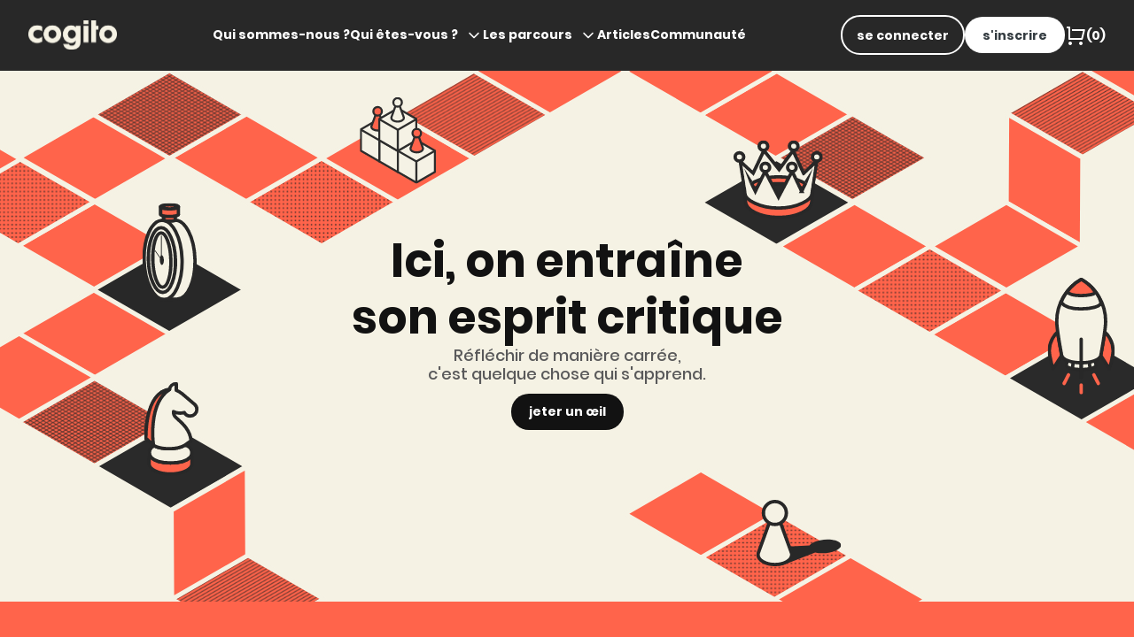

--- FILE ---
content_type: text/html;charset=utf-8
request_url: https://www.cogito.fr/
body_size: 24276
content:
<!DOCTYPE html><html  lang="en"><head><meta charset="utf-8"><meta name="viewport" content="width=device-width, initial-scale=1"><title>Cogito - L&#x27;esprit critique</title><link rel="preconnect" href="https://fonts.googleapis.com"><link rel="preconnect" href="https://fonts.gstatic.com" crossorigin="anonymous"><link rel="stylesheet" href="https://fonts.googleapis.com/css2?family=Poppins:wght@400;500;700&display=swap" media="print" onload="this.media='all'"><style>.app[data-v-c7fa7137]{background-color:#fff;overflow:hidden}.app main[data-v-c7fa7137]{background-color:var(--Base-Neutral);min-height:calc(100vh - 80px);padding-top:80px;transition:all .2s}@media screen and (max-width:1132px){.app main[data-v-c7fa7137]{min-height:calc(100vh - 56px);padding-top:56px}}</style><style>@keyframes slide-in-e4f4b670{0%{opacity:0;transform:translate(100px)}to{opacity:1;transform:translate(0)}}@keyframes slide-out-e4f4b670{0%{opacity:1;transform:translate(0)}to{opacity:0;transform:translate(100px)}}.animation-slide-in[data-v-e4f4b670]{animation:slide-in-e4f4b670 .2s ease forwards}.animation-slide-out[data-v-e4f4b670]{animation:slide-out-e4f4b670 .2s ease forwards}.navbar[data-v-e4f4b670]{align-items:center;-webkit-backdrop-filter:blur(18px);backdrop-filter:blur(18px);background:var(--Base-Black);border-bottom:.5px solid var(--Base-Black);box-sizing:border-box;color:#fff;display:flex;height:80px;justify-content:center;left:0;padding:0 2rem;position:fixed;top:0;transition:height .2s;width:100%;z-index:99}@media screen and (max-width:1132px){.navbar[data-v-e4f4b670]{height:56px;padding:0 1rem}}.navbar .container[data-v-e4f4b670]{align-items:center;display:flex;gap:20px;justify-content:space-between;max-width:1500px;width:100%}.navbar .container .navbar__logo[data-v-e4f4b670]{color:var(--Base-Blue-High);font-size:24px;font-weight:800}.navbar .container .navbar__menu[data-v-e4f4b670]:before{content:"";margin-right:auto}@media screen and (max-width:1132px){.navbar .container .navbar__menu[data-v-e4f4b670]:before{display:none}}.navbar .container .navbar__menu[data-v-e4f4b670]{align-items:center;display:flex;font-size:14px;justify-content:center;width:100%}@media screen and (max-width:1132px){.navbar .container .navbar__menu[data-v-e4f4b670]{background:var(--Base-Black);flex-direction:column;gap:34px;height:100vh;justify-content:flex-start;padding-top:52px;position:fixed;right:0;top:56px;transform:translate(275px);width:275px}}.navbar .container .navbar__menu .links[data-v-e4f4b670]{align-items:center;display:flex;font-size:14px;gap:24px;justify-content:center}@media screen and (max-width:1132px){.navbar .container .navbar__menu .links[data-v-e4f4b670]{align-items:flex-start;flex-direction:column;gap:20px}}.navbar .container .navbar__menu-link[data-v-e4f4b670],.navbar .container .navbar__menu-link a[data-v-e4f4b670]{color:var(--Base-Neutral-Neutral---0);cursor:pointer;font-family:Poppins Bold;outline:none;text-decoration:none;transition:color .2s}.navbar .container .navbar__menu-link a[data-v-e4f4b670]:hover,.navbar .container .navbar__menu-link[data-v-e4f4b670]:hover{color:var(--Base-Gray---100)}.navbar .container .navbar__menu .buttons[data-v-e4f4b670]{align-items:center;display:flex;gap:10px;justify-self:flex-end;margin-left:auto}@media screen and (max-width:1132px){.navbar .container .navbar__menu .buttons[data-v-e4f4b670]{flex-direction:column;margin-left:0}.navbar .container .navbar__menu .buttons .sign-up[data-v-e4f4b670]{padding:12px 32px}}.navbar .container .navbar__actions[data-v-e4f4b670]{align-items:center;display:flex;gap:1rem}.navbar .container .navbar__cart[data-v-e4f4b670]{align-items:center;cursor:pointer;display:flex;gap:4px}.navbar .container .navbar__cart p[data-v-e4f4b670]{font-family:Poppins Bold;font-size:14px;line-height:120%;margin:0}.navbar .container .navbar__burger[data-v-e4f4b670]{cursor:pointer;display:none;height:32px;margin-right:-5px;width:32px}@media screen and (max-width:1132px){.navbar .container .navbar__burger[data-v-e4f4b670]{display:block}}.icon[data-v-e4f4b670]{background:var(--Base-Blue-Lowest);border-radius:12px;padding:6px;width:auto}</style><style>.logo[data-v-735920e6]{display:flex}.logo img[data-v-735920e6]{width:100px}</style><style>.dropdown[data-v-d98dcaf2]{position:relative}.dropdown .trigger[data-v-d98dcaf2]{cursor:pointer}.dropdown .trigger .nav-arrow-down[data-v-d98dcaf2]{height:20px;margin-left:8px;vertical-align:middle;width:20px}.dropdown .menu[data-v-d98dcaf2]{background:var(--Base-Neutral);border:1px solid var(--Base-Black);border-radius:0 0 8px 8px;box-sizing:border-box;display:flex;flex-direction:column;left:var(--348520a8);min-width:220px;overflow:hidden;padding-block:12px;position:absolute;top:calc(var(--2afc2894) + 20px);transform-origin:top center;z-index:999}.dropdown .menu.neutral[data-v-d98dcaf2]{background:var(--Base-Neutral);border:1px solid var(--Base-Black)}.dropdown .menu.black[data-v-d98dcaf2]{background:var(--Base-Black)}.menu-enter-from[data-v-d98dcaf2],.menu-leave-to[data-v-d98dcaf2]{opacity:0;transform:scaleY(.5)}.menu-enter-active[data-v-d98dcaf2],.menu-leave-active[data-v-d98dcaf2]{transition:all .15s ease}</style><style>button[data-v-2481f567]{align-items:center;border:0;color:var(--172b217c);cursor:pointer;display:flex;flex-direction:row;font-family:Poppins Bold;font-size:14px;gap:var(--1ffd8b16);gap:10px;height:41px;justify-content:center;line-height:120%;min-width:-moz-fit-content;min-width:fit-content;padding:12px 20px;transition:background-color .2s;width:var(--14fd24b6)}button.iconLeft[data-v-2481f567]{flex-direction:row-reverse}button .icon-img[data-v-2481f567]{-o-object-fit:contain;object-fit:contain;transition:transform .2s ease;width:8px}button .icon-img.rotate-90[data-v-2481f567]{transform:rotate(90deg)}button .icon-img.rotate-180[data-v-2481f567]{transform:rotate(180deg)}button .icon-img.rotate-270[data-v-2481f567]{transform:rotate(270deg)}button.round[data-v-2481f567]{border-radius:10em}button.fill.black[data-v-2481f567]{background-color:var(--Base-Primary-Black);color:#fff}button.fill.black[data-v-2481f567]:hover{background-color:var(--Base-Gray---700)}button.fill.white[data-v-2481f567]{background-color:#fff;color:#343c41}button.fill.white[data-v-2481f567]:hover{background-color:var(--Base-Gray---10)}button.fill.primary[data-v-2481f567]{background-color:var(--Base-Primary-Mandarine);color:var(--Base-Primary-Black)}button.fill.primary[data-v-2481f567]:hover{background-color:var(--Base-Primary-Mandarine---500)}button.fill.gray[data-v-2481f567]{background-color:var(--Base-Gray---200);color:var(--Base-Primary-Black)}button.border[data-v-2481f567]{background:transparent;border:2px solid;box-sizing:content-box;padding:0 16px}button.border[data-v-2481f567]:hover{background-color:#1212121f}button.border.white[data-v-2481f567]{border-color:#fff;color:#fff}button.border.white[data-v-2481f567]:hover{background-color:#ffffff1f}button.border.black[data-v-2481f567]{border-color:var(--Base-Primary-Black);color:var(--Base-Primary-Black)}button.border-small[data-v-2481f567]{border:1px solid var(--Base-Gray---100)!important}button.transparent[data-v-2481f567]{background:transparent}@media screen and (max-width:576px){button.mobile-grow[data-v-2481f567]{box-sizing:border-box;width:100%}}button.big[data-v-2481f567]{font-family:Poppins Medium;font-size:14px;height:52px;line-height:120%;padding:16px 24px}@media screen and (max-width:576px){button.big[data-v-2481f567]{height:41px}}button.bigImg .icon-img[data-v-2481f567]{height:15px;width:15px}button.small[data-v-2481f567]{border:1px solid var(--Base-Gray---100)!important;font-family:Poppins Medium!important;font-size:15px!important;height:30px;line-height:120%!important;padding-inline:16px}button.disabled[data-v-2481f567]{cursor:not-allowed;opacity:.8}button .spinner[data-v-2481f567]{animation:rotation-2481f567 1s linear infinite;border:2px solid;border-bottom:2px solid transparent;border-radius:50%;box-sizing:border-box;display:inline-block;height:16px;margin-left:8px;width:16px}@keyframes rotation-2481f567{0%{transform:rotate(0)}to{transform:rotate(1turn)}}</style><style>.link[data-v-bf441c78]>*{width:100%}.v-enter-from[data-v-bf441c78],.v-leave-to[data-v-bf441c78]{opacity:0;transform:translate(100px)}.v-enter-active[data-v-bf441c78],.v-leave-active[data-v-bf441c78]{transition:all .2s ease-out}.cart[data-v-bf441c78]{background:var(--Base-Neutral);border:1px solid var(--Base-Black);height:calc(100vh - 80px);overflow-y:scroll;position:fixed;right:0;top:80px;width:409px;z-index:97}@media screen and (max-width:1132px){.cart[data-v-bf441c78]{height:calc(100vh - 56px);top:56px}}@media screen and (max-width:576px){.cart[data-v-bf441c78]{width:100%}}.cart .wrapper[data-v-bf441c78]{flex-direction:column;height:100%}.cart .title[data-v-bf441c78],.cart .wrapper[data-v-bf441c78]{display:flex;justify-content:space-between}.cart .title[data-v-bf441c78]{border-bottom:1px solid var(--Base-Black);padding:20px 24px 18px}.cart .title h4[data-v-bf441c78]{font-family:Poppins Bold;font-size:24px;line-height:120%}.cart .title .close[data-v-bf441c78]{cursor:pointer}.cart .empty[data-v-bf441c78]{margin:40px auto;width:-moz-fit-content;width:fit-content}.cart .down[data-v-bf441c78]{display:flex;flex-direction:column;gap:1rem;padding:24px}.cart .down .total[data-v-bf441c78]{align-items:center;display:flex;justify-content:space-between}.cart .down .total p[data-v-bf441c78]{font-family:Poppins Bold;font-size:18px}.cart .down .total .price[data-v-bf441c78]{font-size:24px}.cart .down .cta[data-v-bf441c78]{display:flex;flex-direction:column;gap:16px}</style><style>.pay-modes[data-v-95e6f2a3]{align-items:center;display:flex;gap:10px}.pay-modes p[data-v-95e6f2a3]{font-family:Poppins Medium;font-size:14px;line-height:120%}</style><style>.scroll-top[data-v-cfe08253]{align-items:center;background-color:var(--Base-Neutral-Neutral---0);border:1px solid var(--Base-Neutral-Low---300);border-radius:50%;bottom:2rem;cursor:pointer;display:flex;height:3rem;justify-content:center;position:fixed;right:2rem;transition:background-color .3s;width:3rem;z-index:1000}.scroll-top .arrow-up[data-v-cfe08253]{height:1.2rem;width:1.2rem}.scroll-top[data-v-cfe08253]:hover{background-color:var(--Base-Neutral-Lower---100)}</style><style>.home .text-circle[data-v-ebeb106c]{position:relative}.home .text-circle[data-v-ebeb106c]>:first-child{position:relative;z-index:2}.home .circle1[data-v-ebeb106c],.home .circle2[data-v-ebeb106c],.home .circle2-small[data-v-ebeb106c],.home .circle3[data-v-ebeb106c],.home .circle3-small[data-v-ebeb106c]{position:absolute;z-index:1!important}.home .circle1[data-v-ebeb106c]{display:none;right:-10px}@media screen and (max-width:576px){.home .circle1[data-v-ebeb106c]{display:none}}.home .circle2[data-v-ebeb106c]{right:-15px;top:-9px}@media screen and (max-width:576px){.home .circle2[data-v-ebeb106c]{display:none}}.home .circle2-small[data-v-ebeb106c]{display:none}@media screen and (max-width:576px){.home .circle2-small[data-v-ebeb106c]{display:unset;left:14px;top:34px}.home .hero-subtitle[data-v-ebeb106c]{margin-block:20px}}.home .section-intro .subtitle[data-v-ebeb106c]{color:var(--Base-Gray---800);font-family:Poppins Medium;font-size:20px;line-height:130%;max-width:642px}@media screen and (max-width:576px){.home .section-intro .subtitle[data-v-ebeb106c]{font-size:16px;line-height:120%}}.home .section-intro iframe[data-v-ebeb106c]{border-radius:20px;height:517px;width:100%}.home .section-offers .offers-title[data-v-ebeb106c]{position:relative}@media screen and (max-width:576px){.home .section-offers .offers-title[data-v-ebeb106c]{width:270px}}.home .section-offers .offers-cta[data-v-ebeb106c]{margin-top:18px!important}.home .offers[data-v-ebeb106c]{display:flex;flex-wrap:wrap;gap:48px;justify-content:center;width:100%}@media screen and (max-width:576px){.home .offers[data-v-ebeb106c]{gap:60px}}.home .section-blog .articles[data-v-ebeb106c]{display:flex;gap:24px}.home .section-blog .blog-cta[data-v-ebeb106c]{margin:0 auto;width:-moz-fit-content;width:fit-content}.home-programs[data-v-ebeb106c]{display:grid;gap:1rem;grid-template-columns:repeat(auto-fill,minmax(180px,1fr))}.scroll-horizontal[data-v-ebeb106c]{overflow-x:scroll;overflow-y:hidden;-ms-overflow-style:none;margin-left:-240px;margin-right:-240px;padding-left:240px;padding-right:240px;scrollbar-width:none}.scroll-horizontal[data-v-ebeb106c]::-webkit-scrollbar{display:none}</style><style>.footer[data-v-d73d7507]{background-color:var(--Base-Gray---800);box-sizing:border-box;color:#fff;display:flex;justify-content:center;padding:3rem 2rem;width:100%}@media screen and (max-width:1132px){.footer[data-v-d73d7507]{padding:3rem 1rem}}.footer .container[data-v-d73d7507]{display:flex;flex-direction:column;max-width:1500px;width:100%}.footer .container .footer__links[data-v-d73d7507]{display:flex;flex-wrap:wrap;gap:2rem;justify-content:space-between;margin:2rem 0}.footer .container .footer__links .links[data-v-d73d7507]{display:flex;flex:1;gap:2rem;max-width:697px}.footer .container .footer__links .links a[data-v-d73d7507]{width:-moz-fit-content;width:fit-content}.footer .container .footer__links .links a[data-v-d73d7507]>*{transition:all .1s}.footer .container .footer__links .links a[data-v-d73d7507]:hover>*{color:#fff}.footer .container .footer__links-column[data-v-d73d7507]{display:flex;flex:1;flex-direction:column;gap:12px}.footer .container .footer__links .title[data-v-d73d7507]{flex:1;gap:1.5rem;max-width:600px;min-width:250px}.footer .container .footer__links .title .logos[data-v-d73d7507]{align-items:center;display:flex;gap:1rem;margin-bottom:12px}.footer .container .footer__links .title .logos img.qualiopi[data-v-d73d7507]{background-color:#fff;border-radius:12px;height:50px;width:auto}@media screen and (max-width:576px){.footer .container .footer__links .title[data-v-d73d7507]{max-width:unset}}.footer .container .footer__newsletter[data-v-d73d7507]{align-items:center;display:flex;gap:2rem;justify-content:space-between;margin-bottom:30px}@media screen and (max-width:728px){.footer .container .footer__newsletter[data-v-d73d7507]{align-items:unset;flex-direction:column;width:-moz-fit-content;width:fit-content;width:100%}}.footer .container .footer__newsletter-text[data-v-d73d7507]{display:flex;flex:1;flex-direction:column;gap:8px}.footer .container .footer__newsletter-text h3[data-v-d73d7507]{font-family:Poppins Bold;font-size:20px;line-height:30px}.footer .container .footer__newsletter-text p[data-v-d73d7507]{color:var(--Base-Gray---100);font-family:Poppins Regular;font-size:16px;line-height:24px}.footer .container .footer__newsletter-form[data-v-d73d7507]{display:flex;flex:1;flex-grow:1;gap:16px;justify-content:space-between;min-width:400px}.footer .container .footer__newsletter-form input[data-v-d73d7507]{border:1px solid var(--Base-Gray---100);border-radius:24px;flex-grow:1;height:40px;padding:0 16px;width:auto}@media screen and (max-width:728px){.footer .container .footer__newsletter-form[data-v-d73d7507]{min-width:unset;width:100%}}@media screen and (max-width:1060px){.footer .container .footer__newsletter-form[data-v-d73d7507]{flex-direction:column;justify-content:center;min-width:unset;width:100%}}.footer__rights[data-v-d73d7507]{margin-top:12px}@media screen and (max-width:576px){.footer__rights[data-v-d73d7507]{margin-top:0}}p.p1[data-v-d73d7507]{font-family:Poppins Regular}p.p1[data-v-d73d7507],p.p2[data-v-d73d7507]{color:var(--Base-Gray---100);font-size:16px;line-height:24px}p.p2[data-v-d73d7507]{font-family:Poppins Medium}p.p3[data-v-d73d7507]{color:#fff;font-family:Poppins Bold;font-size:14px;line-height:20px;margin-bottom:4px}</style><style>.toast[data-v-83fd71df]{align-items:center;border-radius:12px;box-shadow:0 8px 24px #0000002e;color:#fff;display:flex;gap:12px;max-width:90vw;padding:12px 16px;position:fixed;right:24px;z-index:1000}.toast--info[data-v-83fd71df]{background:#202020e6}.toast--success[data-v-83fd71df]{background:var(--Base-Green---400)}.toast--error[data-v-83fd71df]{background:var(--Base-Primary-Mandarine)}.toast__message[data-v-83fd71df]{font-family:Poppins Medium;font-size:14px;line-height:20px}.toast__close[data-v-83fd71df]{-webkit-appearance:none;-moz-appearance:none;appearance:none;background:transparent;border:none;border-radius:8px;color:inherit;cursor:pointer;font-size:18px;line-height:1;padding:4px 6px}.toast__close[data-v-83fd71df]:focus{outline:2px solid hsla(0,0%,100%,.6);outline-offset:2px}.toast-fade-enter-active[data-v-83fd71df],.toast-fade-leave-active[data-v-83fd71df]{transition:opacity .18s ease,transform .18s ease}.toast-fade-enter-from[data-v-83fd71df],.toast-fade-leave-to[data-v-83fd71df]{opacity:0;transform:translateY(-50%)}</style><style>.hero[data-v-b5b7113d]{align-items:center;display:flex;flex-direction:column;gap:18px;height:var(--4bf3a014);justify-content:center;padding:0 1rem;position:relative}@media screen and (max-width:576px){.hero[data-v-b5b7113d]{height:var(--5c20f644)}}.hero.background[data-v-b5b7113d]{background-image:var(--3840bc8f);background-position:50% var(--9da1b54c);background-repeat:no-repeat;background-size:cover}@media screen and (max-width:576px){.hero.background[data-v-b5b7113d]{background-image:var(--320e5211)}}.hero .imgBg[data-v-b5b7113d]{height:100%;left:0;-o-object-fit:cover;object-fit:cover;opacity:var(--88805252);pointer-events:none;position:absolute;top:0;width:100%;z-index:1}.hero.neutral[data-v-b5b7113d]{background-color:var(--Base-Neutral---100)}.hero h1[data-v-b5b7113d]{color:var(--Base-Primary-Black);font-family:Poppins Bold;font-size:52px;letter-spacing:-3%;line-height:64px;text-align:center;z-index:2}@media screen and (max-width:576px){.hero h1[data-v-b5b7113d]{font-size:40px;line-height:130%}}.hero .subtitle[data-v-b5b7113d]{color:var(--Base-Gray---600);font-family:Poppins Medium;font-size:18px;letter-spacing:0;line-height:120%;max-width:560px;text-align:center;z-index:2}@media screen and (max-width:576px){.hero .subtitle[data-v-b5b7113d]{font-size:16px}}.hero .tag[data-v-b5b7113d]{z-index:2}@media screen and (max-width:576px){.hero .tag[data-v-b5b7113d]{margin-bottom:18px}}.hero .cta[data-v-b5b7113d]{align-items:center;display:flex;gap:10px;justify-content:center;margin:12px 0;max-width:600px;text-align:center;z-index:2}@media screen and (max-width:576px){.hero .cta[data-v-b5b7113d]{flex-direction:column;width:var(--4967d11a)}}</style><style>.section[data-v-b5b4b61a]{box-sizing:border-box;margin:0;padding:4rem 2rem;position:relative}@media screen and (max-width:576px){.section[data-v-b5b4b61a]{padding:3rem 1rem}}.section img[data-v-b5b4b61a]{height:100%;left:0;-o-object-fit:cover;object-fit:cover;opacity:.3;pointer-events:none;position:absolute;top:0;width:100%}@media screen and (max-width:576px){.section img[data-v-b5b4b61a]{display:none}}.section img.mobile-img[data-v-b5b4b61a]{display:none}@media screen and (max-width:576px){.section img.mobile-img[data-v-b5b4b61a]{display:unset}}.section .wrapper[data-v-b5b4b61a]{margin:0 auto;max-width:1300px;width:100%}.section.neutral[data-v-b5b4b61a]{background:var(--Base-Neutral)}.section.black[data-v-b5b4b61a]{background:var(--Base-Gray---800)}.section.primary[data-v-b5b4b61a]{background:var(--Base-Primary-Mandarine)}</style><style>.one-one[data-v-63bf665a]{align-items:center;display:flex;gap:48px;margin-bottom:10px;margin-top:56px}@media screen and (max-width:900px){.one-one[data-v-63bf665a]{flex-direction:column}}@media screen and (max-width:576px){.one-one[data-v-63bf665a]{gap:70px;margin:0}}.one-one .side[data-v-63bf665a]{width:100%}.two-one .head[data-v-63bf665a]{align-items:center;display:flex;gap:20px;justify-content:space-between}@media screen and (max-width:576px){.two-one .head[data-v-63bf665a]{align-items:unset;flex-direction:column;gap:16px;margin-bottom:30px}}.two-one .head.center[data-v-63bf665a]{justify-content:center}@media screen and (max-width:576px){.two-one .head.center h2[data-v-63bf665a]{text-align:center}}.two-one .subtitle[data-v-63bf665a]{margin-top:10px}.two-one .content[data-v-63bf665a]{display:flex;flex-direction:column;gap:40px;margin-top:50px}.two-one .content .cta[data-v-63bf665a]{display:flex;justify-content:center}.black[data-v-63bf665a]{color:var(--Base-Primary-Black)}.white[data-v-63bf665a]{color:#fff}@media screen and (max-width:576px){.mobileHide[data-v-63bf665a]{display:none}}.mobileShow[data-v-63bf665a]{display:none!important}@media screen and (max-width:576px){.mobileShow[data-v-63bf665a]{display:inherit!important}}</style><style>.program-families[data-v-c4819370]{display:grid;gap:1rem;grid-template-columns:repeat(auto-fit,minmax(280px,1fr));width:100%}</style><style>.card-family[data-v-9edeb4f2]{align-items:center;display:flex;flex-direction:column;margin:0 0 1rem 1rem;position:relative;z-index:1}.card-family .icon__family[data-v-9edeb4f2]{align-items:center;display:flex;justify-content:center;margin-bottom:-64px;z-index:9}.card-family .icon__family-hexagon[data-v-9edeb4f2]{height:auto;position:relative;width:110px}.card-family .icon__family-logo[data-v-9edeb4f2]{max-height:50px;position:absolute;width:80px}.card-family .wrapper[data-v-9edeb4f2]{background:var(--Base-Gray---800);border-radius:20px;box-sizing:border-box;color:#fff;display:flex;flex:1;flex-direction:column;gap:2rem;justify-content:space-between;max-width:400px;min-height:500px;padding:85px 1.5rem 1rem;position:relative;width:100%}.card-family .wrapper[data-v-9edeb4f2]:before{background-image:var(--af901ec4);background-repeat:repeat-x;background-size:cover;border:4px solid var(--Base-Primary-Black);border-radius:20px;content:"";inset:1rem 1rem -1rem -1rem;position:absolute;z-index:-1}.card-family .wrapper .family-title[data-v-9edeb4f2]{font-family:Poppins Bold;font-size:20px;text-align:center}@media screen and (max-width:550px){.card-family .wrapper .family-title[data-v-9edeb4f2]{font-size:1.2rem}}.card-family .wrapper .family-info[data-v-9edeb4f2]{display:flex;flex-direction:column;gap:8px;margin:0;padding:0}.card-family .wrapper .family-info li[data-v-9edeb4f2]{align-items:center;color:#fffc;display:flex;font-family:Poppins Medium;font-size:15px;gap:12px;list-style:none;margin:0}.card-family .wrapper .family-info li[data-v-9edeb4f2]:before{background-image:url("data:image/svg+xml;charset=utf-8,%3Csvg xmlns='http://www.w3.org/2000/svg' width='18' height='18' fill='none' viewBox='0 0 18 18'%3E%3Cpath fill='%23fff' fill-rule='evenodd' d='M9 18A9 9 0 1 0 9 0a9 9 0 0 0 0 18m-.232-5.36 5-6-1.536-1.28-4.3 5.159-2.225-2.226-1.414 1.414 3 3 .774.774z' clip-rule='evenodd'/%3E%3C/svg%3E");background-size:contain;content:"";display:block;height:18px;min-height:18px;min-width:18px}.card-family .wrapper .subtitle[data-v-9edeb4f2]{box-sizing:border-box;color:#fffc;display:-webkit-box;font-family:Poppins Medium;font-size:14px;height:80px;line-height:20px;width:100%;-webkit-line-clamp:4;-webkit-box-orient:vertical;overflow:hidden}.card-family .wrapper .footer[data-v-9edeb4f2]{align-items:center;display:flex;flex-direction:column;gap:10px;justify-content:center;margin:0;width:100%}.card-family .wrapper .footer .family-price[data-v-9edeb4f2]{display:flex;font-family:Poppins Bold;font-size:2.25rem;gap:3px;line-height:100%;margin-bottom:12px}.card-family .wrapper .footer .family-price .exponent[data-v-9edeb4f2]{font-size:24px;line-height:120%}.card-family .wrapper .footer .family-price .asterisk[data-v-9edeb4f2]{font-size:14px;line-height:100%;margin-top:4px}.card-family .wrapper .footer p.subprice[data-v-9edeb4f2]{color:#fffc;font-family:Poppins Medium;font-size:10px;line-height:100%}.card-family .wrapper .footer .cta[data-v-9edeb4f2]{align-items:stretch;display:flex;flex-direction:column;gap:10px;width:100%}.card-family .wrapper .footer .cta a[data-v-9edeb4f2]{display:flex;justify-content:center}.card-family .wrapper .footer .coming-soon[data-v-9edeb4f2]{align-items:center;display:flex;gap:18px;justify-content:center;margin-bottom:25px;margin-top:15px}.card-family .wrapper .footer .coming-soon p[data-v-9edeb4f2]{font-family:Poppins Bold;font-size:14px;line-height:120%}</style><style>.anchor-wrapper[data-v-02f8dad7]{color:var(--Base-Primary-Black);text-decoration:none}.anchor-wrapper .title[data-v-02f8dad7]{font-family:Poppins SemiBold;font-size:18px;line-height:24px}.anchor-wrapper .title.isLarge[data-v-02f8dad7]{font-family:Poppins Bold;font-size:24px;line-height:120%}.anchor-wrapper .description[data-v-02f8dad7]{color:var(--Base-Gray---700);font-family:Poppins Regular;font-size:14px;line-height:24px}.anchor-wrapper .tags[data-v-02f8dad7]{display:flex;flex-wrap:wrap;gap:8px;margin-top:18px}.anchor-wrapper .tags .tag[data-v-02f8dad7]{border-radius:16px;font-family:Poppins SemiBold;font-size:14px;line-height:20px;padding:2px 10px}.anchor-wrapper .tags .tag.green[data-v-02f8dad7]{background-color:var(--Base-Green---100);color:var(--Base-Green---400)}.anchor-wrapper .tags .tag.blue[data-v-02f8dad7]{background-color:var(--Base-Blue---100);color:var(--Base-Blue---400)}</style><style>.card[data-v-8fb42f76]{background-color:#fff;border-radius:20px;height:100%;max-width:var(--4f0bf55d);min-height:276px;min-width:var(--7d6790c6);overflow:hidden}.card.horizontal[data-v-8fb42f76]{display:flex;min-height:248px;width:100%}@media screen and (max-width:576px){.card.horizontal[data-v-8fb42f76]{display:inherit;max-width:100%;min-height:276px;min-width:unset}}.card.horizontal .head[data-v-8fb42f76]{min-width:200px}.card.isLarge[data-v-8fb42f76]{height:100%;max-width:100%}@media screen and (max-width:576px){.card.isLarge[data-v-8fb42f76]{min-width:unset}}.card .head[data-v-8fb42f76]{background-color:#bbb;background:var(--2f751420);background-position:50%;background-size:cover;min-height:var(--8cd27c20)}.card .content[data-v-8fb42f76]{display:flex;flex-direction:column;gap:10px;padding:26px 25px}.card .content .date[data-v-8fb42f76]{font-family:Poppins SemiBold;font-size:14px;line-height:20px}</style><style>.section-partners .text-circle[data-v-21112d83]{position:relative}.section-partners .text-circle[data-v-21112d83]>:first-child{position:relative;z-index:2}.section-partners h2[data-v-21112d83]{margin-bottom:16px;min-width:300px}.section-partners p[data-v-21112d83]{color:var(--Base-Gray---800);font-family:Poppins Medium;font-size:18px;line-height:140%;margin-bottom:50px;max-width:800px}@media screen and (max-width:576px){.section-partners p[data-v-21112d83]{margin-bottom:35px}.section-partners .partners-cta[data-v-21112d83]{justify-self:center}}.section-partners .partners-logos[data-v-21112d83]{align-items:center;display:flex;flex-wrap:wrap;gap:2rem;justify-content:center}.section-partners .partners-logos img[data-v-21112d83]{height:100%}</style><style>.appear-enter-from[data-v-426a250a],.appear-leave-to[data-v-426a250a]{opacity:0}.appear-enter-active[data-v-426a250a],.appear-leave-active[data-v-426a250a]{transition:all .1s}.section-reviews .reviews[data-v-426a250a]{display:flex;flex-wrap:wrap;gap:16px}.section-reviews .comments[data-v-426a250a]{font-family:Poppins Medium;font-size:18px;line-height:120%}</style><style>.card-review[data-v-3b09a84b]{background-color:#fff;border-radius:20px;flex-grow:1;padding:24px;width:40%}.card-review .head[data-v-3b09a84b]{display:flex;gap:20px;justify-content:space-between;margin-bottom:14px}.card-review .author[data-v-3b09a84b],.card-review .date[data-v-3b09a84b]{font-family:Poppins Medium;font-size:14px;line-height:120%}.card-review .date[data-v-3b09a84b]{color:var(--Base-Neutral-High---700)}.card-review .title[data-v-3b09a84b]{font-family:Poppins Bold;line-height:24px;margin-bottom:5px}.card-review .description[data-v-3b09a84b],.card-review .title[data-v-3b09a84b]{color:var(--Base-Neutral-Highest---955);font-size:14px}.card-review .description[data-v-3b09a84b]{font-family:Poppins Medium;line-height:20px}</style><style>.card-lets-train[data-v-3b8bc8ee]{background:var(--Base-Gray---800);border-radius:20px;color:#fff;display:flex;justify-content:space-between;padding:40px 56px}@media screen and (max-width:865px){.card-lets-train[data-v-3b8bc8ee]{flex-direction:column-reverse;padding:40px 32px}}.card-lets-train .left-side[data-v-3b8bc8ee]{display:flex;flex-direction:column;gap:32px;justify-content:space-between}.card-lets-train .left-side p[data-v-3b8bc8ee]{color:var(--Base-Gray---100);font-family:Poppins Medium;font-size:18px;line-height:140%}@media screen and (max-width:865px){.card-lets-train .left-side .cta[data-v-3b8bc8ee]{margin:0 auto;width:-moz-fit-content;width:fit-content}}.card-lets-train .right-side[data-v-3b8bc8ee]{min-width:350px;position:relative;text-align:right}@media screen and (max-width:865px){.card-lets-train .right-side[data-v-3b8bc8ee]{align-self:center;margin-bottom:40px;min-width:unset;text-align:center;width:-moz-fit-content;width:fit-content}}.card-lets-train .right-side .arrow1[data-v-3b8bc8ee]{position:absolute;right:120px;top:-40px}@media screen and (max-width:865px){.card-lets-train .right-side .arrow1[data-v-3b8bc8ee]{display:none}}.card-lets-train .right-side .arrow2[data-v-3b8bc8ee]{display:none}@media screen and (max-width:865px){.card-lets-train .right-side .arrow2[data-v-3b8bc8ee]{bottom:-52px;display:unset;left:-75px;position:absolute}}</style><link rel="stylesheet" href="/_nuxt/entry.DJNr-A9f.css" crossorigin><link rel="stylesheet" href="/_nuxt/Hero.TpVZ3w3m.css" crossorigin><link rel="stylesheet" href="/_nuxt/Section.DkwTIC4e.css" crossorigin><link rel="stylesheet" href="/_nuxt/CardArticle.ommpYKk8.css" crossorigin><link rel="stylesheet" href="/_nuxt/SectionPartners.By9Bwast.css" crossorigin><link rel="stylesheet" href="/_nuxt/SectionReviews.B2MXqH2y.css" crossorigin><link rel="stylesheet" href="/_nuxt/CardLetsTrain.N7wwTdYs.css" crossorigin><link href="https://www.googletagmanager.com/gtm.js?id=GTM-M9JRVVHS" rel="preload" crossorigin="anonymous" referrerpolicy="no-referrer" fetchpriority="low" as="script"><link rel="modulepreload" as="script" crossorigin href="/_nuxt/DVIpxLrv.js"><link rel="modulepreload" as="script" crossorigin href="/_nuxt/pY_G84Pi.js"><link rel="modulepreload" as="script" crossorigin href="/_nuxt/QteQH_h2.js"><link rel="modulepreload" as="script" crossorigin href="/_nuxt/gsc5Rsdp.js"><link rel="modulepreload" as="script" crossorigin href="/_nuxt/BN2SWrFf.js"><link rel="modulepreload" as="script" crossorigin href="/_nuxt/DeF45d53.js"><link rel="modulepreload" as="script" crossorigin href="/_nuxt/DsNQfj6-.js"><link rel="modulepreload" as="script" crossorigin href="/_nuxt/C3L6htJs.js"><link rel="modulepreload" as="script" crossorigin href="/_nuxt/C-Y34Bxg.js"><link rel="modulepreload" as="script" crossorigin href="/_nuxt/CuUZQ7Gk.js"><link rel="preload" as="fetch" fetchpriority="low" crossorigin="anonymous" href="/_nuxt/builds/meta/80c3a519-b84e-4621-8bce-d771beda3626.json"><link rel="prefetch" as="image" type="image/svg+xml" href="/_nuxt/cogito.B_kEiLNz.svg"><link rel="prefetch" as="image" type="image/png" href="/_nuxt/bg-dotted.C96kKRx0.png"><link rel="prefetch" as="image" type="image/png" href="/_nuxt/qualiopi.D4p027Tl.png"><link rel="prefetch" as="script" crossorigin href="/_nuxt/66dIhKgx.js"><link rel="prefetch" as="style" crossorigin href="/_nuxt/CookieBanner.C7VvbmcM.css"><link rel="prefetch" as="script" crossorigin href="/_nuxt/CkWuVKfx.js"><link rel="prefetch" as="image" type="image/svg+xml" href="/_nuxt/hero-desktop.4-6MwzRI.svg"><link rel="prefetch" as="image" type="image/svg+xml" href="/_nuxt/hero-mobile.DpZLX5Le.svg"><link rel="prefetch" as="image" type="image/png" href="/_nuxt/banner-01.zHOYHbKp.png"><link rel="prefetch" as="image" type="image/svg+xml" href="/_nuxt/logo-ems.BX_Bewk3.svg"><link rel="prefetch" as="image" type="image/svg+xml" href="/_nuxt/logo-unilasalle.BdBZsyy2.svg"><link rel="prefetch" as="image" type="image/svg+xml" href="/_nuxt/logo-afev.L7QygO0S.svg"><link rel="prefetch" as="image" type="image/svg+xml" href="/_nuxt/logo-grand-est.DsQb18rO.svg"><link rel="prefetch" as="image" type="image/svg+xml" href="/_nuxt/logo-na.CyYMys2Z.svg"><link rel="prefetch" as="image" type="image/svg+xml" href="/_nuxt/logo-cdg-londres.BwP8Skya.svg"><link rel="prefetch" as="image" type="image/svg+xml" href="/_nuxt/logo-essonne.Bgz5bmXP.svg"><link rel="prefetch" as="image" type="image/svg+xml" href="/_nuxt/logo-eugenia.DEmINgHD.svg"><link rel="prefetch" as="image" type="image/svg+xml" href="/_nuxt/logo-isc.dgFweBVi.svg"><link rel="prefetch" as="image" type="image/svg+xml" href="/_nuxt/logo-skema.Dnv9heL-.svg"><link rel="prefetch" as="image" type="image/svg+xml" href="/_nuxt/icon-balance.DajB6TQK.svg"><link rel="icon" type="image/x-icon" href="/cogito.ico"><meta name="description" content="Réfléchir de manière carrée dans ce monde de fous, c’est comme le vélo, c’est quelque chose qui s’apprend."><meta http-equiv="Cache-Control" content="no-cache, no-store, must-revalidate"><meta http-equiv="Pragma" content="no-cache"><meta http-equiv="Expires" content="0"><meta name="theme-color" content="#ffffff"><meta name="robots" content="index, follow, max-image-preview:large, max-snippet:-1, max-video-preview:-1"><meta property="og:image" content="https://www.cogito.fr/cogito_open_graph.jpg"><meta property="og:image:width" content="1200"><meta property="og:image:height" content="630"><meta property="og:image:alt" content="Cogito - L'esprit critique"><meta property="og:locale" content="fr_FR"><meta property="og:site_name" content="Cogito - L'esprit critique"><meta property="og:type" content="website"><meta property="og:title" content="Cogito - L'esprit critique"><meta property="og:url" content="https://www.cogito.fr"><meta name="twitter:title" content="Cogito - L'esprit critique"><meta name="twitter:description" content="Réfléchir de manière carrée dans ce monde de fous, c’est comme le vélo, c’est quelque chose qui s’apprend."><meta name="twitter:image" content="https://www.cogito.fr/cogito_open_graph.jpg"><meta name="twitter:card" content="summary_large_image"><meta name="twitter:site" content="@cogito"><meta property="og:description" content="Développez votre esprit critique avec des contenus adaptés."><link rel="canonical" href="https://www.cogito.fr/"><script type="application/ld+json" data-hid="org-ld">{"@context":"https://schema.org","@type":"Organization","name":"Cogito - L'esprit critique","url":"https://www.cogito.fr","logo":"https://www.cogito.fr/cogito_open_graph.jpg"}</script><script type="application/ld+json" data-hid="website-ld">{"@context":"https://schema.org","@type":"WebSite","name":"Cogito - L'esprit critique","url":"https://www.cogito.fr","potentialAction":{"@type":"SearchAction","target":"https://www.cogito.fr/search?q={search_term_string}","query-input":"required name=search_term_string"}}</script><script type="module" src="/_nuxt/DVIpxLrv.js" crossorigin></script><script id="unhead:payload" type="application/json">{"titleTemplate":"%s"}</script></head><body><div id="__nuxt"><div class="app" data-v-c7fa7137><nav class="navbar" data-v-c7fa7137 data-v-e4f4b670><div class="container" data-v-e4f4b670><div class="navbar__logo" data-v-e4f4b670><a aria-current="page" href="/" class="router-link-active router-link-exact-active" data-v-e4f4b670><div class="logo" data-v-e4f4b670><div class="logo" data-v-e4f4b670 data-v-735920e6><img src="/_nuxt/cogito.B_kEiLNz.svg" alt="cogito" data-v-735920e6></div></div></a></div><div class="navbar__menu" data-v-e4f4b670><div class="links" data-v-e4f4b670><!--[--><!--[--><p class="navbar__menu-link" data-v-e4f4b670><a href="/about" class="" data-v-e4f4b670>Qui sommes-nous ?</a></p><!--]--><!--[--><div class="dropdown" data-v-e4f4b670 style="--2afc2894:0px;--348520a8:-30px;" data-v-d98dcaf2><div class="trigger" data-v-d98dcaf2><!--[--><span class="navbar__menu-link" weight="600" data-v-e4f4b670>Qui êtes-vous ?</span><!--]--><img class="nav-arrow-down" src="data:image/svg+xml,%3c?xml%20version=&#39;1.0&#39;%20encoding=&#39;UTF-8&#39;?%3e%3csvg%20width=&#39;24px&#39;%20height=&#39;24px&#39;%20stroke-width=&#39;1.8&#39;%20viewBox=&#39;0%200%2024%2024&#39;%20fill=&#39;none&#39;%20xmlns=&#39;http://www.w3.org/2000/svg&#39;%20color=&#39;%23ffffff&#39;%3e%3cpath%20d=&#39;M6%209L12%2015L18%209&#39;%20stroke=&#39;%23ffffff&#39;%20stroke-width=&#39;1.8&#39;%20stroke-linecap=&#39;round&#39;%20stroke-linejoin=&#39;round&#39;%3e%3c/path%3e%3c/svg%3e" alt="Arrow down icon" data-v-d98dcaf2></div><!----></div><!--]--><!--[--><div class="dropdown" data-v-e4f4b670 style="--2afc2894:0px;--348520a8:-30px;" data-v-d98dcaf2><div class="trigger" data-v-d98dcaf2><!--[--><span class="navbar__menu-link" weight="600" data-v-e4f4b670>Les parcours</span><!--]--><img class="nav-arrow-down" src="data:image/svg+xml,%3c?xml%20version=&#39;1.0&#39;%20encoding=&#39;UTF-8&#39;?%3e%3csvg%20width=&#39;24px&#39;%20height=&#39;24px&#39;%20stroke-width=&#39;1.8&#39;%20viewBox=&#39;0%200%2024%2024&#39;%20fill=&#39;none&#39;%20xmlns=&#39;http://www.w3.org/2000/svg&#39;%20color=&#39;%23ffffff&#39;%3e%3cpath%20d=&#39;M6%209L12%2015L18%209&#39;%20stroke=&#39;%23ffffff&#39;%20stroke-width=&#39;1.8&#39;%20stroke-linecap=&#39;round&#39;%20stroke-linejoin=&#39;round&#39;%3e%3c/path%3e%3c/svg%3e" alt="Arrow down icon" data-v-d98dcaf2></div><!----></div><!--]--><!--[--><p class="navbar__menu-link" data-v-e4f4b670><a href="/blog" class="" data-v-e4f4b670>Articles</a></p><!--]--><!--[--><p class="navbar__menu-link" data-v-e4f4b670><a href="/community" class="" data-v-e4f4b670>Communauté</a></p><!--]--><!--]--></div><div class="buttons" data-v-e4f4b670><a href="https://app.cogito.fr/" rel="noopener noreferrer" target="_blank" data-v-e4f4b670><button class="round border white" data-v-e4f4b670 style="--172b217c:white;--1ffd8b16:15px;" data-v-2481f567><!--[-->se connecter<!--]--><!----><!----></button></a><a href="https://app.cogito.fr/sign-up" rel="noopener noreferrer" data-v-e4f4b670><button class="round fill white sign-up" data-v-e4f4b670 style="--172b217c:white;--1ffd8b16:15px;" data-v-2481f567><!--[--> s&#39;inscrire <!--]--><!----><!----></button></a></div></div><div class="navbar__actions" data-v-e4f4b670><div class="navbar__cart" data-v-e4f4b670><img src="data:image/svg+xml,%3csvg%20width=&#39;24&#39;%20height=&#39;24&#39;%20viewBox=&#39;0%200%2024%2024&#39;%20fill=&#39;none&#39;%20xmlns=&#39;http://www.w3.org/2000/svg&#39;%3e%3cpath%20d=&#39;M4.00391%2016V4H2.00391V2H5.00391C5.5562%202%206.00391%202.44772%206.00391%203V15H18.4423L20.4423%207H8.00391V5H21.7231C22.2754%205%2022.7231%205.44772%2022.7231%206C22.7231%206.08176%2022.7131%206.16322%2022.6932%206.24254L20.1932%2016.2425C20.082%2016.6877%2019.682%2017%2019.2231%2017H5.00391C4.45163%2017%204.00391%2016.5523%204.00391%2016ZM6.00391%2023C4.89934%2023%204.00391%2022.1046%204.00391%2021C4.00391%2019.8954%204.89934%2019%206.00391%2019C7.10848%2019%208.00391%2019.8954%208.00391%2021C8.00391%2022.1046%207.10848%2023%206.00391%2023ZM18.0039%2023C16.8993%2023%2016.0039%2022.1046%2016.0039%2021C16.0039%2019.8954%2016.8993%2019%2018.0039%2019C19.1085%2019%2020.0039%2019.8954%2020.0039%2021C20.0039%2022.1046%2019.1085%2023%2018.0039%2023Z&#39;%20fill=&#39;white&#39;/%3e%3c/svg%3e" alt="cart icon" data-v-e4f4b670><p data-v-e4f4b670>(0)</p></div><div class="navbar__burger" data-v-e4f4b670><img src="data:image/svg+xml,%3csvg%20width=&#39;32&#39;%20height=&#39;32&#39;%20viewBox=&#39;0%200%2032%2032&#39;%20fill=&#39;none&#39;%20xmlns=&#39;http://www.w3.org/2000/svg&#39;%3e%3cpath%20d=&#39;M4%205.33301H28V7.99967H4V5.33301ZM4%2014.6663H28V17.333H4V14.6663ZM4%2023.9997H28V26.6663H4V23.9997Z&#39;%20fill=&#39;white&#39;/%3e%3c/svg%3e" alt="menu icon" data-v-e4f4b670></div></div></div></nav><div style="display:none;" class="cart" data-v-c7fa7137 data-v-bf441c78><div class="wrapper" data-v-bf441c78><div class="up" data-v-bf441c78><div class="title" data-v-bf441c78><h4 data-v-bf441c78>Mon panier</h4><img src="data:image/svg+xml,%3csvg%20width=&#39;20&#39;%20height=&#39;19&#39;%20viewBox=&#39;0%200%2020%2019&#39;%20fill=&#39;none&#39;%20xmlns=&#39;http://www.w3.org/2000/svg&#39;%3e%3cpath%20d=&#39;M8.5859%209.50012L0.792969%201.70718L2.20718%200.292969L10.0001%208.08582L17.793%200.292969L19.2072%201.70718L11.4143%209.50012L19.2072%2017.2929L17.793%2018.7072L10.0001%2010.9143L2.20718%2018.7072L0.792969%2017.2929L8.5859%209.50012Z&#39;%20fill=&#39;black&#39;/%3e%3c/svg%3e" alt="icon close" class="close" data-v-bf441c78></div><div class="content" data-v-bf441c78><!--[--><!--]--><p class="empty" data-v-bf441c78> Le panier est vide. </p></div></div><div class="down" data-v-bf441c78><div class="total" data-v-bf441c78><p data-v-bf441c78>Total à payer</p><p class="price" data-v-bf441c78>0 €</p></div><div class="cta" data-v-bf441c78><a href="/shop" class="link" data-v-bf441c78><button class="round fill primary" data-v-bf441c78 style="--172b217c:primary;--1ffd8b16:15px;" data-v-2481f567><!--[-->Voir mon panier<!--]--><!----><!----></button></a></div><div class="pay-modes" data-v-bf441c78 data-v-95e6f2a3><img src="data:image/svg+xml,%3csvg%20width=&#39;18&#39;%20height=&#39;22&#39;%20viewBox=&#39;0%200%2018%2022&#39;%20fill=&#39;none&#39;%20xmlns=&#39;http://www.w3.org/2000/svg&#39;%3e%3cpath%20d=&#39;M9%200L17.2169%201.82598C17.6745%201.92766%2018%202.33347%2018%202.80217V12.7889C18%2014.795%2016.9974%2016.6684%2015.3282%2017.7812L9%2022L2.6718%2017.7812C1.00261%2016.6684%200%2014.795%200%2012.7889V2.80217C0%202.33347%200.32553%201.92766%200.78307%201.82598L9%200ZM9%202.04879L2%203.60434V12.7889C2%2014.1263%202.6684%2015.3752%203.7812%2016.1171L9%2019.5963L14.2188%2016.1171C15.3316%2015.3752%2016%2014.1263%2016%2012.7889V3.60434L9%202.04879ZM9%206C10.1046%206%2011%206.89543%2011%208C11%208.73984%2010.5983%209.3858%2010.0011%209.7318L10%2014H8L7.9999%209.7324C7.4022%209.3866%207%208.74025%207%208C7%206.89543%207.8954%206%209%206Z&#39;%20fill=&#39;black&#39;/%3e%3c/svg%3e" alt="icon lock" data-v-95e6f2a3><p data-v-95e6f2a3>Modes de paiement sécurisés</p></div></div></div></div><!----><span data-v-c7fa7137></span><main data-v-c7fa7137><div class="home" data-v-ebeb106c><div class="hero background" data-v-ebeb106c style="--4bf3a014:600px;--5c20f644:876px;--3840bc8f:url(/_nuxt/hero-desktop.4-6MwzRI.svg);--9da1b54c:60%;--320e5211:url(/_nuxt/hero-mobile.DpZLX5Le.svg);--4967d11a:298px;" data-v-b5b7113d><!----><!----><h1 data-v-b5b7113d><!--[--> Ici, on entraîne <br data-v-ebeb106c>son esprit critique <!--]--></h1><p class="subtitle" data-v-b5b7113d><!--[--> Réfléchir de manière carrée, <br data-v-ebeb106c>c&#39;est quelque chose qui s&#39;apprend. <!--]--></p><div class="cta" data-v-b5b7113d><!--[--><a href="/services/programs" class="" data-v-ebeb106c><button class="round fill black mobile-grow" data-v-ebeb106c style="--172b217c:black;--1ffd8b16:15px;" data-v-2481f567><!--[--> jeter un œil <!--]--><!----><!----></button></a><!--]--></div></div><div class="section primary section-intro" data-v-ebeb106c data-v-b5b4b61a><div class="wrapper" data-v-b5b4b61a><!----><div class="section-layout" bg="primary" width="1200" data-v-b5b4b61a data-v-63bf665a><div class="two-one" data-v-63bf665a><div class="head" data-v-63bf665a><h2 class="black" data-v-63bf665a><!--[--><!--[--> Cogito, <br data-v-ebeb106c>pour quoi faire ? (le mot d&#39;alexis) <!--]--><!--]--></h2><!----></div><div class="subtitle" data-v-63bf665a><!--[--><!--]--></div><div class="content" data-v-63bf665a><!--[--><!--[--><div style="padding:56.25% 0 0 0;position:relative;" data-v-ebeb106c><iframe src="https://player.vimeo.com/video/1095996814?h=3ddd46e963&amp;title=0&amp;byline=0&amp;portrait=0&amp;badge=0&amp;autopause=0&amp;background=0" frameborder="0" allow="autoplay; fullscreen; picture-in-picture" style="position:absolute;top:0;left:0;width:100%;height:100%;" title="Vidéo Home" allowfullscreen loading="lazy" data-v-ebeb106c></iframe></div><!--]--><!--]--><!----></div></div><!----><!----></div></div></div><div class="section neutral section-offers" data-v-ebeb106c data-v-b5b4b61a><div class="wrapper" data-v-b5b4b61a><img src="/_nuxt/banner-01.zHOYHbKp.png" alt="background" data-v-b5b4b61a><div class="section-layout" bg="neutral" img="/_nuxt/banner-01.zHOYHbKp.png" mobileimg="/_nuxt/banner-01.zHOYHbKp.png" width="1200" data-v-b5b4b61a data-v-63bf665a><div class="two-one" data-v-63bf665a><div class="head" data-v-63bf665a><h2 class="black" data-v-63bf665a><!--[--><!--[--><div class="offers-title" data-v-ebeb106c>Le parcours Esprit critique Initial</div><!--]--><!--]--></h2><!----></div><!----><div class="content" data-v-63bf665a><!--[--><!--[--><!--[--><div class="program-families" data-v-ebeb106c data-v-c4819370><!--[--><div class="card-family" style="opacity:1;--af901ec4:url(&#39;/_nuxt/bg-dotted.C96kKRx0.png&#39;);" data-v-c4819370 data-v-9edeb4f2><div class="icon__family" data-v-9edeb4f2><img class="icon__family-hexagon" src="data:image/svg+xml,%3csvg%20width=&#39;130&#39;%20height=&#39;148&#39;%20viewBox=&#39;0%200%20130%20148&#39;%20fill=&#39;none&#39;%20xmlns=&#39;http://www.w3.org/2000/svg&#39;%3e%3cpath%20d=&#39;M127.925%20108.998C127.925%20109.712%20127.545%20110.372%20126.927%20110.729L66.4274%20145.731C65.8078%20146.09%2065.0431%20146.09%2064.4235%20145.731L3.92352%20110.729C3.30572%20110.372%202.92548%20109.712%202.92548%20108.998V39.002C2.92548%2038.2881%203.30572%2037.628%203.92352%2037.2705L64.4235%202.26855L64.5417%202.20605C65.1384%201.91195%2065.8465%201.93248%2066.4274%202.26855L126.927%2037.2705C127.545%2037.628%20127.925%2038.2881%20127.925%2039.002V108.998Z&#39;%20fill=&#39;%23F5F2E5&#39;%20stroke=&#39;%232A2A2A&#39;%20stroke-width=&#39;4&#39;%20stroke-linejoin=&#39;round&#39;/%3e%3c/svg%3e" alt="Un logo d&#39;hexagone" loading="lazy" data-v-9edeb4f2><img src="https://cogito-media.s3.fr-par.scw.cloud/programs/families/logos/informer--analyser.svg" aria-hidden="true" class="icon__family-logo" loading="lazy" data-v-9edeb4f2></div><div class="wrapper" data-v-9edeb4f2><h3 class="family-title" data-v-9edeb4f2>Décrypter l&#39;information et les médias</h3><p class="subtitle" data-v-9edeb4f2>Un module pour mieux s&#39;informer et développer une lecture critique des contenus médiatiques.</p><ul class="family-info" data-v-9edeb4f2><li data-v-9edeb4f2>5h de contenu</li><li data-v-9edeb4f2>100% en ligne</li><li data-v-9edeb4f2>Avancez à votre rythme</li></ul><div class="footer" data-v-9edeb4f2><h4 class="family-price" data-v-9edeb4f2>13<span class="exponent" data-v-9edeb4f2>€</span><span class="asterisk" data-v-9edeb4f2>*</span></h4><p class="subprice" data-v-9edeb4f2>* Tarification à destination des particuliers</p><div class="cta" data-v-9edeb4f2><button class="round fill primary" data-v-9edeb4f2 style="--172b217c:primary;--1ffd8b16:15px;" data-v-2481f567><!--[--> ajouter au panier <!--]--><!----><!----></button><a href="/services/programs?family=decrypter-linformation-et-les-medias" class="" data-v-9edeb4f2><button class="transparent white" data-v-9edeb4f2 style="--172b217c:white;--1ffd8b16:15px;" data-v-2481f567><!--[--> découvrir en détail <!--]--><!----><!----></button></a></div></div></div></div><div class="card-family" style="opacity:1;--af901ec4:url(&#39;/_nuxt/bg-dotted.C96kKRx0.png&#39;);" data-v-c4819370 data-v-9edeb4f2><div class="icon__family" data-v-9edeb4f2><img class="icon__family-hexagon" src="data:image/svg+xml,%3csvg%20width=&#39;130&#39;%20height=&#39;148&#39;%20viewBox=&#39;0%200%20130%20148&#39;%20fill=&#39;none&#39;%20xmlns=&#39;http://www.w3.org/2000/svg&#39;%3e%3cpath%20d=&#39;M127.925%20108.998C127.925%20109.712%20127.545%20110.372%20126.927%20110.729L66.4274%20145.731C65.8078%20146.09%2065.0431%20146.09%2064.4235%20145.731L3.92352%20110.729C3.30572%20110.372%202.92548%20109.712%202.92548%20108.998V39.002C2.92548%2038.2881%203.30572%2037.628%203.92352%2037.2705L64.4235%202.26855L64.5417%202.20605C65.1384%201.91195%2065.8465%201.93248%2066.4274%202.26855L126.927%2037.2705C127.545%2037.628%20127.925%2038.2881%20127.925%2039.002V108.998Z&#39;%20fill=&#39;%23F5F2E5&#39;%20stroke=&#39;%232A2A2A&#39;%20stroke-width=&#39;4&#39;%20stroke-linejoin=&#39;round&#39;/%3e%3c/svg%3e" alt="Un logo d&#39;hexagone" loading="lazy" data-v-9edeb4f2><img src="https://cogito-media.s3.fr-par.scw.cloud/programs/families/logos/raisonner-argumenter.svg" aria-hidden="true" class="icon__family-logo" loading="lazy" data-v-9edeb4f2></div><div class="wrapper" data-v-9edeb4f2><h3 class="family-title" data-v-9edeb4f2>Penser et dialoguer avec rigueur</h3><p class="subtitle" data-v-9edeb4f2>Un module pour analyser les raisonnements, évaluer les arguments, repérer les procédés rhétoriques et débattre de manière constructive.</p><ul class="family-info" data-v-9edeb4f2><li data-v-9edeb4f2>5h de contenu</li><li data-v-9edeb4f2>100% en ligne</li><li data-v-9edeb4f2>Avancez à votre rythme</li></ul><div class="footer" data-v-9edeb4f2><h4 class="family-price" data-v-9edeb4f2>13<span class="exponent" data-v-9edeb4f2>€</span><span class="asterisk" data-v-9edeb4f2>*</span></h4><p class="subprice" data-v-9edeb4f2>* Tarification à destination des particuliers</p><div class="cta" data-v-9edeb4f2><button class="round fill primary" data-v-9edeb4f2 style="--172b217c:primary;--1ffd8b16:15px;" data-v-2481f567><!--[--> ajouter au panier <!--]--><!----><!----></button><a href="/services/programs?family=penser-et-dialoguer-avec-rigueur" class="" data-v-9edeb4f2><button class="transparent white" data-v-9edeb4f2 style="--172b217c:white;--1ffd8b16:15px;" data-v-2481f567><!--[--> découvrir en détail <!--]--><!----><!----></button></a></div></div></div></div><div class="card-family" style="opacity:1;--af901ec4:url(&#39;/_nuxt/bg-dotted.C96kKRx0.png&#39;);" data-v-c4819370 data-v-9edeb4f2><div class="icon__family" data-v-9edeb4f2><img class="icon__family-hexagon" src="data:image/svg+xml,%3csvg%20width=&#39;130&#39;%20height=&#39;148&#39;%20viewBox=&#39;0%200%20130%20148&#39;%20fill=&#39;none&#39;%20xmlns=&#39;http://www.w3.org/2000/svg&#39;%3e%3cpath%20d=&#39;M127.925%20108.998C127.925%20109.712%20127.545%20110.372%20126.927%20110.729L66.4274%20145.731C65.8078%20146.09%2065.0431%20146.09%2064.4235%20145.731L3.92352%20110.729C3.30572%20110.372%202.92548%20109.712%202.92548%20108.998V39.002C2.92548%2038.2881%203.30572%2037.628%203.92352%2037.2705L64.4235%202.26855L64.5417%202.20605C65.1384%201.91195%2065.8465%201.93248%2066.4274%202.26855L126.927%2037.2705C127.545%2037.628%20127.925%2038.2881%20127.925%2039.002V108.998Z&#39;%20fill=&#39;%23F5F2E5&#39;%20stroke=&#39;%232A2A2A&#39;%20stroke-width=&#39;4&#39;%20stroke-linejoin=&#39;round&#39;/%3e%3c/svg%3e" alt="Un logo d&#39;hexagone" loading="lazy" data-v-9edeb4f2><img src="https://cogito-media.s3.fr-par.scw.cloud/programs/families/logos/se-connaitre-se-situer.svg" aria-hidden="true" class="icon__family-logo" loading="lazy" data-v-9edeb4f2></div><div class="wrapper" data-v-9edeb4f2><h3 class="family-title" data-v-9edeb4f2>Développer une pensée autonome</h3><p class="subtitle" data-v-9edeb4f2>Un module pour repérer les raccourcis mentaux, analyser les influences qui orientent nos jugements et prendre du recul sur soi.</p><ul class="family-info" data-v-9edeb4f2><li data-v-9edeb4f2>5h de contenu</li><li data-v-9edeb4f2>100% en ligne</li><li data-v-9edeb4f2>Avancez à votre rythme</li></ul><div class="footer" data-v-9edeb4f2><h4 class="family-price" data-v-9edeb4f2>13<span class="exponent" data-v-9edeb4f2>€</span><span class="asterisk" data-v-9edeb4f2>*</span></h4><p class="subprice" data-v-9edeb4f2>* Tarification à destination des particuliers</p><div class="cta" data-v-9edeb4f2><button class="round fill primary" data-v-9edeb4f2 style="--172b217c:primary;--1ffd8b16:15px;" data-v-2481f567><!--[--> ajouter au panier <!--]--><!----><!----></button><a href="/services/programs?family=developper-une-pensee-autonome" class="" data-v-9edeb4f2><button class="transparent white" data-v-9edeb4f2 style="--172b217c:white;--1ffd8b16:15px;" data-v-2481f567><!--[--> découvrir en détail <!--]--><!----><!----></button></a></div></div></div></div><div class="card-family" style="opacity:1;--af901ec4:url(&#39;/_nuxt/bg-dotted.C96kKRx0.png&#39;);" data-v-c4819370 data-v-9edeb4f2><div class="icon__family" data-v-9edeb4f2><img class="icon__family-hexagon" src="data:image/svg+xml,%3csvg%20width=&#39;130&#39;%20height=&#39;148&#39;%20viewBox=&#39;0%200%20130%20148&#39;%20fill=&#39;none&#39;%20xmlns=&#39;http://www.w3.org/2000/svg&#39;%3e%3cpath%20d=&#39;M127.925%20108.998C127.925%20109.712%20127.545%20110.372%20126.927%20110.729L66.4274%20145.731C65.8078%20146.09%2065.0431%20146.09%2064.4235%20145.731L3.92352%20110.729C3.30572%20110.372%202.92548%20109.712%202.92548%20108.998V39.002C2.92548%2038.2881%203.30572%2037.628%203.92352%2037.2705L64.4235%202.26855L64.5417%202.20605C65.1384%201.91195%2065.8465%201.93248%2066.4274%202.26855L126.927%2037.2705C127.545%2037.628%20127.925%2038.2881%20127.925%2039.002V108.998Z&#39;%20fill=&#39;%23F5F2E5&#39;%20stroke=&#39;%232A2A2A&#39;%20stroke-width=&#39;4&#39;%20stroke-linejoin=&#39;round&#39;/%3e%3c/svg%3e" alt="Un logo d&#39;hexagone" loading="lazy" data-v-9edeb4f2><img src="https://cogito-media.s3.fr-par.scw.cloud/programs/families/logos/juger-faire-des-choix.svg" aria-hidden="true" class="icon__family-logo" loading="lazy" data-v-9edeb4f2></div><div class="wrapper" data-v-9edeb4f2><h3 class="family-title" data-v-9edeb4f2>Choisir avec discernement</h3><p class="subtitle" data-v-9edeb4f2>Un module pour identifier les enjeux éthiques, comprendre le rôle des valeurs, questionner ses positions et décider de manière responsable.</p><ul class="family-info" data-v-9edeb4f2><li data-v-9edeb4f2>5h de contenu</li><li data-v-9edeb4f2>100% en ligne</li><li data-v-9edeb4f2>Avancez à votre rythme</li></ul><div class="footer" data-v-9edeb4f2><h4 class="family-price" data-v-9edeb4f2>13<span class="exponent" data-v-9edeb4f2>€</span><span class="asterisk" data-v-9edeb4f2>*</span></h4><p class="subprice" data-v-9edeb4f2>* Tarification à destination des particuliers</p><div class="cta" data-v-9edeb4f2><button class="round fill primary" data-v-9edeb4f2 style="--172b217c:primary;--1ffd8b16:15px;" data-v-2481f567><!--[--> ajouter au panier <!--]--><!----><!----></button><a href="/services/programs?family=choisir-avec-discernement" class="" data-v-9edeb4f2><button class="transparent white" data-v-9edeb4f2 style="--172b217c:white;--1ffd8b16:15px;" data-v-2481f567><!--[--> découvrir en détail <!--]--><!----><!----></button></a></div></div></div></div><!--]--></div><!--]--><!--]--><!--]--><div class="cta" data-v-63bf665a><!----><!--[--><!--[--><div class="offers-cta" data-v-ebeb106c><a href="/services/programs" class="" data-v-ebeb106c><button class="round border black" data-v-ebeb106c style="--172b217c:black;--1ffd8b16:15px;" data-v-2481f567><!--[--> découvrir les parcours <!--]--><img src="data:image/svg+xml,%3csvg%20width=&#39;8&#39;%20height=&#39;13&#39;%20viewBox=&#39;0%200%208%2013&#39;%20fill=&#39;none&#39;%20xmlns=&#39;http://www.w3.org/2000/svg&#39;%3e%3cpath%20d=&#39;M5.1717%206.5007L0.221924%201.55093L1.63614%200.136719L8.0001%206.5007L1.63614%2012.8646L0.221924%2011.4504L5.1717%206.5007Z&#39;%20fill=&#39;black&#39;/%3e%3c/svg%3e" class="icon-img" alt="" aria-hidden="true" data-v-2481f567><!----></button></a></div><!--]--><!--]--></div></div></div><!----><!----></div></div></div><div class="section black section-blog" data-v-ebeb106c data-v-b5b4b61a><div class="wrapper" data-v-b5b4b61a><!----><div class="section-layout" bg="black" width="1200" data-v-b5b4b61a data-v-63bf665a><div class="two-one" data-v-63bf665a><div class="head" data-v-63bf665a><h2 class="white" data-v-63bf665a><!--[--><!--[-->Articles<!--]--><!--]--></h2><div class="mobileHide" data-v-63bf665a><!--[--><!--[--><a href="/blog" class="" data-v-ebeb106c><button class="round border white" data-v-ebeb106c style="--172b217c:white;--1ffd8b16:15px;" data-v-2481f567><!--[--> accéder aux articles <!--]--><img src="data:image/svg+xml,%3csvg%20width=&#39;8&#39;%20height=&#39;13&#39;%20viewBox=&#39;0%200%208%2013&#39;%20fill=&#39;none&#39;%20xmlns=&#39;http://www.w3.org/2000/svg&#39;%3e%3cpath%20d=&#39;M5.1717%206.5007L0.221924%201.55093L1.63614%200.136719L8.0001%206.5007L1.63614%2012.8646L0.221924%2011.4504L5.1717%206.5007Z&#39;%20fill=&#39;white&#39;/%3e%3c/svg%3e" class="icon-img" alt="" aria-hidden="true" data-v-2481f567><!----></button></a><!--]--><!--]--></div></div><!----><div class="content" data-v-63bf665a><!--[--><!--[--><div class="articles scroll-horizontal" data-v-ebeb106c><!--[--><a href="/Blog/article/dry-january-moins-dalcool-et-plus-de-recul" class="anchor-wrapper" data-v-ebeb106c data-v-02f8dad7><div class="card" data-v-02f8dad7 style="--7d6790c6:379px;--4f0bf55d:100%;--8cd27c20:227px;--2f751420:url(https://cogito-media.s3.fr-par.scw.cloud/website/articles/Dry_January.png);" data-v-8fb42f76><div class="head" data-v-8fb42f76></div><div class="content" data-v-8fb42f76><p class="date" data-v-8fb42f76>Cogito • 21 janvier 2026</p><!--[--><p class="title" data-v-02f8dad7>Dry January : moins d&#39;alcool et plus de recul</p><!--]--><div class="body" data-v-8fb42f76><!--[--><p class="description" data-v-02f8dad7>Vous avez sans doute déjà entendu parler des bienfaits du Dry January (janvier sans alcool) sur le corps : perte de poids, sommeil de meilleure qualité, teint plus frais, régénération du foie… Mais qu’en est-il de ses effets sur l’esprit critique ?</p><!----><!--]--></div></div></div></a><a href="/Blog/article/innovation-et-rigueur-latelier-cogito-chez-societe-generale" class="anchor-wrapper" data-v-ebeb106c data-v-02f8dad7><div class="card" data-v-02f8dad7 style="--7d6790c6:379px;--4f0bf55d:100%;--8cd27c20:227px;--2f751420:url(https://cogito-media.s3.fr-par.scw.cloud/website/articles/Orange_Retro_Groovy_Carte_Cadeau-4.png);" data-v-8fb42f76><div class="head" data-v-8fb42f76></div><div class="content" data-v-8fb42f76><p class="date" data-v-8fb42f76>Cogito • 20 janvier 2026</p><!--[--><p class="title" data-v-02f8dad7>Innovation et rigueur : l&#39;atelier Cogito chez Société Générale</p><!--]--><div class="body" data-v-8fb42f76><!--[--><p class="description" data-v-02f8dad7>L’essor de l’intelligence artificielle dans les métiers juridiques transforme les pratiques.</p><!----><!--]--></div></div></div></a><a href="/Blog/article/stranger-things-comment-netflix-capte-notre-attention" class="anchor-wrapper" data-v-ebeb106c data-v-02f8dad7><div class="card" data-v-02f8dad7 style="--7d6790c6:379px;--4f0bf55d:100%;--8cd27c20:227px;--2f751420:url(https://cogito-media.s3.fr-par.scw.cloud/website/articles/stranger_things.png);" data-v-8fb42f76><div class="head" data-v-8fb42f76></div><div class="content" data-v-8fb42f76><p class="date" data-v-8fb42f76>Cogito • 18 janvier 2026</p><!--[--><p class="title" data-v-02f8dad7>Stranger Things : comment Netflix capte notre attention</p><!--]--><div class="body" data-v-8fb42f76><!--[--><p class="description" data-v-02f8dad7>Vous avez sûrement entendu parler de la sortie de la dernière saison de Stranger Things, série Netflix qui suit les aventures fantastiques d’un groupe d’amis dans les années 1980. Avec tout le battage publicitaire autour de cette saison finale, difficile de passer à côté…</p><!----><!--]--></div></div></div></a><a href="/Blog/article/les-nouveautes-sur-le-site-de-cogito" class="anchor-wrapper" data-v-ebeb106c data-v-02f8dad7><div class="card" data-v-02f8dad7 style="--7d6790c6:379px;--4f0bf55d:100%;--8cd27c20:227px;--2f751420:url(https://cogito-media.s3.fr-par.scw.cloud/website/articles/Le_site_et_le_parcours_font_peau_neuve.png);" data-v-8fb42f76><div class="head" data-v-8fb42f76></div><div class="content" data-v-8fb42f76><p class="date" data-v-8fb42f76>Cogito • 15 décembre 2025</p><!--[--><p class="title" data-v-02f8dad7>Les nouveautés sur le site de cogito</p><!--]--><div class="body" data-v-8fb42f76><!--[--><p class="description" data-v-02f8dad7>Le site a fait peau neuve, tous les détails dans cet article !</p><!----><!--]--></div></div></div></a><a href="/Blog/article/cogito-aux-tribunes-de-la-presse" class="anchor-wrapper" data-v-ebeb106c data-v-02f8dad7><div class="card" data-v-02f8dad7 style="--7d6790c6:379px;--4f0bf55d:100%;--8cd27c20:227px;--2f751420:url(https://cogito-media.s3.fr-par.scw.cloud/website/articles/Charlotte.png);" data-v-8fb42f76><div class="head" data-v-8fb42f76></div><div class="content" data-v-8fb42f76><p class="date" data-v-8fb42f76>Cogito • 7 décembre 2025</p><!--[--><p class="title" data-v-02f8dad7>Cogito aux Tribunes de la Presse</p><!--]--><div class="body" data-v-8fb42f76><!--[--><p class="description" data-v-02f8dad7>Jeudi dernier, Charlotte Barbier directrice de la formation chez Cogito, participait aux Tribunes de la presse, organisées par la Région Nouvelle-Aquitaine à Bordeaux.</p><!----><!--]--></div></div></div></a><a href="/Blog/article/sondage-et-medias-entre-information-et-influence" class="anchor-wrapper" data-v-ebeb106c data-v-02f8dad7><div class="card" data-v-02f8dad7 style="--7d6790c6:379px;--4f0bf55d:100%;--8cd27c20:227px;--2f751420:url(https://cogito-media.s3.fr-par.scw.cloud/website/articles/Sondage.png);" data-v-8fb42f76><div class="head" data-v-8fb42f76></div><div class="content" data-v-8fb42f76><p class="date" data-v-8fb42f76>Cogito • 1 décembre 2025</p><!--[--><p class="title" data-v-02f8dad7>Sondage et médias : entre information et influence</p><!--]--><div class="body" data-v-8fb42f76><!--[--><p class="description" data-v-02f8dad7>Une enquête du Groupe Ifop sur les musulmans de France pointant une « tendance islamiste », un sondage ODOXA pour Public Sénat donnant Jordan Bardella vainqueur de la présidentielle 2027... Ces derniers jours, les sondages font la une de l’actu.</p><!----><!--]--></div></div></div></a><a href="/Blog/article/alexis-le-comment-du-pourquoi" class="anchor-wrapper" data-v-ebeb106c data-v-02f8dad7><div class="card" data-v-02f8dad7 style="--7d6790c6:379px;--4f0bf55d:100%;--8cd27c20:227px;--2f751420:url(https://cogito-media.s3.fr-par.scw.cloud/website/articles/WhatsApp_Image_2025-06-23_at_18.04.42.jpeg);" data-v-8fb42f76><div class="head" data-v-8fb42f76></div><div class="content" data-v-8fb42f76><p class="date" data-v-8fb42f76>Cogito • 24 juin 2025</p><!--[--><p class="title" data-v-02f8dad7>Alexis, le comment du pourquoi 1/6</p><!--]--><div class="body" data-v-8fb42f76><!--[--><p class="description" data-v-02f8dad7>Tout comprendre au nouveau parcours et au projet Cogito</p><!----><!--]--></div></div></div></a><a href="/Blog/article/elsa-et-florent-le-pourquoi-du-comment" class="anchor-wrapper" data-v-ebeb106c data-v-02f8dad7><div class="card" data-v-02f8dad7 style="--7d6790c6:379px;--4f0bf55d:100%;--8cd27c20:227px;--2f751420:url(https://cogito-media.s3.fr-par.scw.cloud/website/articles/WhatsApp_Image_2025-06-23_at_18.04.42_2.jpeg);" data-v-8fb42f76><div class="head" data-v-8fb42f76></div><div class="content" data-v-8fb42f76><p class="date" data-v-8fb42f76>Cogito • 23 juin 2025</p><!--[--><p class="title" data-v-02f8dad7>Elsa &amp; Florent, le pourquoi du comment 2/6</p><!--]--><div class="body" data-v-8fb42f76><!--[--><p class="description" data-v-02f8dad7>Elsa, directrice, et Florent, conseiller scientifique, expliquent le pourquoi du comment des différents projets portés par Cogito.</p><!----><!--]--></div></div></div></a><a href="/Blog/article/alix-ima-le-fond-scientifique" class="anchor-wrapper" data-v-ebeb106c data-v-02f8dad7><div class="card" data-v-02f8dad7 style="--7d6790c6:379px;--4f0bf55d:100%;--8cd27c20:227px;--2f751420:url(https://cogito-media.s3.fr-par.scw.cloud/website/articles/WhatsApp_Image_2025-06-23_at_18.04.42_3.jpeg);" data-v-8fb42f76><div class="head" data-v-8fb42f76></div><div class="content" data-v-8fb42f76><p class="date" data-v-8fb42f76>Cogito • 22 juin 2025</p><!--[--><p class="title" data-v-02f8dad7>Alix &amp; Ima, le fond scientifique 3/6</p><!--]--><div class="body" data-v-8fb42f76><!--[--><p class="description" data-v-02f8dad7>Alix, responsable pédagogique à Cogito, et Ima, experte en IA, vous présentent le fond scientifique du parcours &quot;Esprit critique Initial&quot;. Elles évoquent les recherches, la rédaction et les processus de travail, mais nous parlent également des questions éthiques qu&#39;un tel travail soulève.</p><!----><!--]--></div></div></div></a><a href="/Blog/article/charlotte-nico-pedagogie-et-vulgarisation" class="anchor-wrapper" data-v-ebeb106c data-v-02f8dad7><div class="card" data-v-02f8dad7 style="--7d6790c6:379px;--4f0bf55d:100%;--8cd27c20:227px;--2f751420:url(https://cogito-media.s3.fr-par.scw.cloud/website/articles/WhatsApp_Image_2025-06-23_at_18.04.42_1.jpeg);" data-v-8fb42f76><div class="head" data-v-8fb42f76></div><div class="content" data-v-8fb42f76><p class="date" data-v-8fb42f76>Cogito • 21 juin 2025</p><!--[--><p class="title" data-v-02f8dad7>Charlotte &amp; Nico, pédagogie et vulgarisation 4/6</p><!--]--><div class="body" data-v-8fb42f76><!--[--><p class="description" data-v-02f8dad7>Charlotte et Nico, qui explicitent leur rôle dans le processus d&#39;écriture collective du parcours : la première en matière de pédagogie, le second sur la vulgarisation et l&#39;accessibilité de cette formation.</p><!----><!--]--></div></div></div></a><!--]--></div><!--]--><!--]--><div class="cta mobileShow" data-v-63bf665a><!--[--><!--[--><a href="/blog" class="" data-v-ebeb106c><button class="round border white" data-v-ebeb106c style="--172b217c:white;--1ffd8b16:15px;" data-v-2481f567><!--[--> accéder aux articles <!--]--><img src="data:image/svg+xml,%3csvg%20width=&#39;8&#39;%20height=&#39;13&#39;%20viewBox=&#39;0%200%208%2013&#39;%20fill=&#39;none&#39;%20xmlns=&#39;http://www.w3.org/2000/svg&#39;%3e%3cpath%20d=&#39;M5.1717%206.5007L0.221924%201.55093L1.63614%200.136719L8.0001%206.5007L1.63614%2012.8646L0.221924%2011.4504L5.1717%206.5007Z&#39;%20fill=&#39;white&#39;/%3e%3c/svg%3e" class="icon-img" alt="" aria-hidden="true" data-v-2481f567><!----></button></a><!--]--><!--]--><!--[--><!--]--></div></div></div><!----><!----></div></div></div><div class="section-partners" data-v-ebeb106c data-v-21112d83><div class="section neutral section" data-v-21112d83 data-v-b5b4b61a><div class="wrapper" data-v-b5b4b61a><!----><div class="section-layout" bg="neutral" width="1200" data-v-b5b4b61a data-v-63bf665a><!----><div class="one-one" data-v-63bf665a><div class="side" data-v-63bf665a><!--[--><!--[--><div class="text-circle" data-v-21112d83><h2 class="parters-title" data-v-21112d83>On bosse avec eux</h2></div><p data-v-21112d83> Les institutions trop chouettes avec lesquelles on travaille déjà. </p><p data-v-21112d83>(et oui, c&#39;est un appel à la popularité)</p><!--]--><!--]--></div><div class="side" data-v-63bf665a><!--[--><!--[--><div class="partners-logos" data-v-21112d83><!--[--><img src="/_nuxt/logo-ems.BX_Bewk3.svg" width="120" alt="partners logo" data-v-21112d83><img src="/_nuxt/logo-unilasalle.BdBZsyy2.svg" width="120" alt="partners logo" data-v-21112d83><img src="/_nuxt/logo-afev.L7QygO0S.svg" width="120" alt="partners logo" data-v-21112d83><img src="/_nuxt/logo-grand-est.DsQb18rO.svg" width="120" alt="partners logo" data-v-21112d83><img src="/_nuxt/logo-na.CyYMys2Z.svg" width="120" alt="partners logo" data-v-21112d83><img src="/_nuxt/logo-cdg-londres.BwP8Skya.svg" width="120" alt="partners logo" data-v-21112d83><img src="/_nuxt/logo-essonne.Bgz5bmXP.svg" width="120" alt="partners logo" data-v-21112d83><img src="/_nuxt/logo-eugenia.DEmINgHD.svg" width="120" alt="partners logo" data-v-21112d83><img src="/_nuxt/logo-isc.dgFweBVi.svg" width="120" alt="partners logo" data-v-21112d83><img src="/_nuxt/logo-skema.Dnv9heL-.svg" width="120" alt="partners logo" data-v-21112d83><!--]--></div><!--]--><!--]--></div></div><!----></div></div></div></div><div class="section neutral section-reviews" data-v-ebeb106c data-v-426a250a data-v-b5b4b61a><div class="wrapper" data-v-b5b4b61a><!----><div class="section-layout" bg="neutral" width="1200" data-v-b5b4b61a data-v-63bf665a><div class="two-one" data-v-63bf665a><div class="head" data-v-63bf665a><h2 class="black" data-v-63bf665a><!--[--><!--[-->Ce que vous dites de cogito<!--]--><!--]--></h2><!----></div><!----><div class="content" data-v-63bf665a><!--[--><!--[--><div class="reviews" data-v-426a250a><!--[--><div class="card-review" data-v-426a250a data-v-3b09a84b><p class="description" data-v-3b09a84b><strong>Merci pour ce travail</strong> très bien construit, instructif et amusant.<br/>Marie-Noëlle</p></div><div class="card-review" data-v-426a250a data-v-3b09a84b><p class="description" data-v-3b09a84b><strong>En premier lieu</strong>, je vous remercie infiniment pour la qualité du parcours initial, parfois inconfortable, certes, mais toujours intéressant et très enrichissant. Et drôle, ça fait du bien ! (…) J'ai hâte de suivre le prochain parcours !<br/>Karine</p></div><div class="card-review" data-v-426a250a data-v-3b09a84b><p class="description" data-v-3b09a84b><strong>Merci pour tout le travail :)</strong> (…) Vous m'avez fait douter de moi ! Mais finalement, est-ce que c'est pas ça, l'esprit critique ?<br/>Pierre</p></div><div class="card-review" data-v-426a250a data-v-3b09a84b><p class="description" data-v-3b09a84b><strong>Déjà bravo à toute l'équipe</strong>,quel travail de titan waouh la construction du site est bluffante... Un effort joyeux stimulant et émancipateur je n'aurais pas dit mieux, c'est exactement ça . Je vous souhaite une longue vie en tous cas, votre projet devrait être reconnu d'utilité publique et je pèse mes mots.... Bref tout ça est très enrichissant, je kiffe....<br/>Marjorie</p></div><!--]--></div><!--]--><!--]--><div class="cta" data-v-63bf665a><!----><!--[--><!--[--><button class="round fill white" data-v-426a250a style="--172b217c:white;--1ffd8b16:8px;" data-v-2481f567><!--[-->encore plus de gens qui disent du bien<!--]--><img src="data:image/svg+xml,%3csvg%20width=&#39;8&#39;%20height=&#39;13&#39;%20viewBox=&#39;0%200%208%2013&#39;%20fill=&#39;none&#39;%20xmlns=&#39;http://www.w3.org/2000/svg&#39;%3e%3cpath%20d=&#39;M5.1717%206.5007L0.221924%201.55093L1.63614%200.136719L8.0001%206.5007L1.63614%2012.8646L0.221924%2011.4504L5.1717%206.5007Z&#39;%20fill=&#39;black&#39;/%3e%3c/svg%3e" class="icon-img rotate-90" alt="" aria-hidden="true" data-v-2481f567><!----></button><!--]--><!--]--></div></div></div><!----><!----></div></div></div><div class="section neutral" data-v-ebeb106c data-v-b5b4b61a><div class="wrapper" data-v-b5b4b61a><!----><div class="section-layout" bg="neutral" width="1200" data-v-b5b4b61a data-v-63bf665a><!----><!----><div class="one" data-v-63bf665a><!--[--><!--[--><div class="card-lets-train" data-v-ebeb106c data-v-3b8bc8ee><div class="left-side" data-v-3b8bc8ee><h2 data-v-3b8bc8ee>Allez, je me lance !</h2><p data-v-3b8bc8ee> Rejoignez plus de 27 000 personnes déjà inscrites sur notre parcours Esprit critique Initial. </p><div class="cta" data-v-3b8bc8ee><a href="/services/programs" class="" data-v-3b8bc8ee><button class="round fill primary" data-v-3b8bc8ee style="--172b217c:primary;--1ffd8b16:15px;" data-v-2481f567><!--[--> acheter un parcours <!--]--><!----><!----></button></a></div></div><div class="right-side" data-v-3b8bc8ee><img src="/_nuxt/icon-balance.DajB6TQK.svg" alt="balance" height="180" data-v-3b8bc8ee><img src="data:image/svg+xml,%3csvg%20width=&#39;266&#39;%20height=&#39;243&#39;%20viewBox=&#39;0%200%20266%20243&#39;%20fill=&#39;none&#39;%20xmlns=&#39;http://www.w3.org/2000/svg&#39;%3e%3cg%20clip-path=&#39;url(%23clip0_1909_13967)&#39;%3e%3cpath%20d=&#39;M257.558%20137.079C257.558%20137.079%20219.213%2055.6179%20136.24%20119.732C53.2679%20183.845%20141.013%20217.99%20167.415%20172.222C193.808%20126.393%20119.215%2037.3957%2041.8514%2078.1715&#39;%20stroke=&#39;%23F5F2E4&#39;%20stroke-width=&#39;2&#39;%20stroke-miterlimit=&#39;10&#39;/%3e%3cpath%20d=&#39;M71.0739%2099.9168L40.0189%2078.1912L51.3131%2043.009&#39;%20stroke=&#39;%23F5F2E4&#39;%20stroke-width=&#39;2&#39;%20stroke-miterlimit=&#39;10&#39;/%3e%3c/g%3e%3cdefs%3e%3cclipPath%20id=&#39;clip0_1909_13967&#39;%3e%3crect%20width=&#39;225.197&#39;%20height=&#39;141.867&#39;%20fill=&#39;white&#39;%20transform=&#39;translate(180.5%20242.371)%20rotate(-143.275)&#39;/%3e%3c/clipPath%3e%3c/defs%3e%3c/svg%3e" alt="arrow" class="arrow1" data-v-3b8bc8ee><img src="data:image/svg+xml,%3csvg%20width=&#39;145&#39;%20height=&#39;133&#39;%20viewBox=&#39;0%200%20145%20133&#39;%20fill=&#39;none&#39;%20xmlns=&#39;http://www.w3.org/2000/svg&#39;%3e%3cg%20clip-path=&#39;url(%23clip0_2423_62404)&#39;%3e%3cpath%20d=&#39;M105.018%206.05313C105.018%206.05313%2056.3381%2010.5365%2073.6936%2064.7599C91.049%20118.983%20124.728%2080.5231%20106.258%2058.5707C87.7558%2036.6116%2028.5165%2058.1996%2034.9993%20105.238&#39;%20stroke=&#39;%23F5F2E4&#39;%20stroke-width=&#39;2&#39;%20stroke-miterlimit=&#39;10&#39;/%3e%3cpath%20d=&#39;M51.5104%2094.3503L34.67%20106.177L18.8051%2093.8959&#39;%20stroke=&#39;%23F5F2E4&#39;%20stroke-width=&#39;2&#39;%20stroke-miterlimit=&#39;10&#39;/%3e%3c/g%3e%3cdefs%3e%3cclipPath%20id=&#39;clip0_2423_62404&#39;%3e%3crect%20width=&#39;122.273&#39;%20height=&#39;77.0282&#39;%20fill=&#39;white&#39;%20transform=&#39;translate(144.485%2064.8848)%20rotate(146.67)&#39;/%3e%3c/clipPath%3e%3c/defs%3e%3c/svg%3e" alt="arrow" class="arrow2" data-v-3b8bc8ee></div></div><!--]--><!--]--></div></div></div></div></div></main><!--[--><footer class="footer" data-v-d73d7507><div class="container" data-v-d73d7507><div class="footer__newsletter" data-v-d73d7507><div class="footer__newsletter-text" data-v-d73d7507><h3 data-v-d73d7507>On vous donne des nouvelles</h3><p class="p1" data-v-d73d7507> Une fois de temps en temps, on vous raconte des trucs (intéressants) </p></div><div class="footer__newsletter-form" data-v-d73d7507><input value="" placeholder="Votre e-mail" data-v-d73d7507><button class="round fill primary button" data-v-d73d7507 style="--172b217c:primary;--1ffd8b16:15px;" data-v-2481f567><!--[--> s’inscrire à la newsletter <!--]--><!----><!----></button></div></div><div class="footer__links" data-v-d73d7507><div class="footer__links-column title" data-v-d73d7507><p class="p1" data-v-d73d7507> Réfléchir de manière carrée, c’est quelque chose qui s’apprend. </p><div class="logos" data-v-d73d7507><div class="logo" data-v-d73d7507 data-v-735920e6><img src="/_nuxt/cogito.B_kEiLNz.svg" alt="cogito" data-v-735920e6></div><img src="/_nuxt/qualiopi.D4p027Tl.png" class="qualiopi" alt="Logo de Qualiopi" data-v-d73d7507></div></div><div class="links" data-v-d73d7507><div class="footer__links-column" data-v-d73d7507><p class="p3" data-v-d73d7507>INFORMATIONS</p><a href="/faq" class="" data-v-d73d7507><p class="p2" data-v-d73d7507>Foire aux questions</p></a><a href="/cgv" class="" data-v-d73d7507><p class="p2" data-v-d73d7507>CGV et CGU</p></a><a href="/legals" class="" data-v-d73d7507><p class="p2" data-v-d73d7507>Mentions légales</p></a><a href="/privacy" class="" data-v-d73d7507><p class="p2" data-v-d73d7507>Politique de confidentialité</p></a></div><div class="footer__links-column" data-v-d73d7507><p class="p3" data-v-d73d7507>CONTACT</p><a href="/contact" class="" data-v-d73d7507><p class="p2" data-v-d73d7507>Nous contacter</p></a><a href="https://www.linkedin.com/company/cogitosurlinkedin/" rel="noopener noreferrer" target="_blank" data-v-d73d7507><p class="p2" data-v-d73d7507>LinkedIn</p></a><a href="https://www.instagram.com/cogito_fr/" rel="noopener noreferrer" target="_blank" data-v-d73d7507><p class="p2" data-v-d73d7507>Instagram</p></a></div></div></div><div class="footer__rights" data-v-d73d7507><p class="p1" data-v-d73d7507>© 2025 cogito. Tous droits réservés.</p></div></div></footer><!----><!--]--></div></div><div id="teleports"></div><script type="application/ld+json" data-nuxt-schema-org="true" data-hid="schema-org-graph">{"@context":"https://schema.org","@graph":[{"@id":"https://www.cogito.fr/#website","@type":"WebSite","inLanguage":"en","name":"nuxt-app","url":"https://www.cogito.fr/"},{"@id":"https://www.cogito.fr/#webpage","@type":"WebPage","description":"Réfléchir de manière carrée dans ce monde de fous, c’est comme le vélo, c’est quelque chose qui s’apprend.","name":"Cogito - L'esprit critique","url":"https://www.cogito.fr/","isPartOf":{"@id":"https://www.cogito.fr/#website"},"potentialAction":[{"@type":"ReadAction","target":["https://www.cogito.fr/"]}]},{"@id":"https://www.cogito.fr/#/schema//66db939","logo":"https://www.cogito.fr/cogito_open_graph.jpg","name":"Cogito - L'esprit critique","url":"https://www.cogito.fr"}]}</script><script type="application/json" data-nuxt-data="nuxt-app" data-ssr="true" id="__NUXT_DATA__">[["ShallowReactive",1],{"data":2,"state":217,"once":229,"_errors":230,"serverRendered":23,"path":232},["ShallowReactive",3],{"articles":4,"programs-home":172},["Reactive",5],{"count":6,"total_pages":7,"next":8,"previous":9,"results":10},12,2,"https://api.cogito.fr/api/website/articles/?page=2",null,[11,32,44,57,103,116,128,139,150,161],{"id":12,"title":13,"slug":14,"summary":15,"cover":16,"author":17,"published_at":22,"archived_at":9,"is_published":23,"status":24,"sections":25},13,"Dry January : moins d'alcool et plus de recul","dry-january-moins-dalcool-et-plus-de-recul","Vous avez sans doute déjà entendu parler des bienfaits du Dry January (janvier sans alcool) sur le corps : perte de poids, sommeil de meilleure qualité, teint plus frais, régénération du foie… Mais qu’en est-il de ses effets sur l’esprit critique ?","https://cogito-media.s3.fr-par.scw.cloud/website/articles/Dry_January.png",{"id":18,"name":19,"description":20,"picture":21},1,"Cogito","Des nouvelles de l'équipe !","https://cogito-media.s3.fr-par.scw.cloud/website/authors/Logo-Cogito-Orange.png","2026-01-21T23:00:00Z",true,"published",[26],{"id":27,"section_type":28,"title":29,"content":30,"image":9,"alt":31,"legend":31},28,"title_content","Changer ses habitudes","\u003Cp>Changer ses habitudes peut être l’occasion de les observer sous un angle nouveau, de les interroger et de potentiellement les remettre en question. Quand on fait souvent quelque chose, comme boire de l’alcool, cette chose nous paraît familière, habituelle.\u003Cbr>\u003Cbr>Le problème avec le familier, c’est qu’on finit par ne plus voir ce qui peut poser problème. La situation nous paraît normale et nous pousse à croire que les choses vont continuer comme elles ont toujours été. Alors que, parfois, agir différemment pourrait être bénéfique !\u003Cbr>\u003Cbr>Pendant longtemps, il a semblé normal donner de l’alcool aux enfants à la cantine. Jusqu’en 2007, il était autorisé, et donc normal, de fumer dans un lieu public fermé, comme un restaurant. Ce qui allait de soi hier ne l’est pas nécessairement aujourd’hui.\u003Cbr>\u003Cbr>Le Dry January n’est pas seulement l’occasion de décrasser son foie, c’est aussi un moment pour poser un regard neuf et plus lucide sur ses habitudes de vie. \u003C/p>","",{"id":6,"title":33,"slug":34,"summary":35,"cover":36,"author":37,"published_at":38,"archived_at":9,"is_published":23,"status":24,"sections":39},"Innovation et rigueur : l'atelier Cogito chez Société Générale","innovation-et-rigueur-latelier-cogito-chez-societe-generale","L’essor de l’intelligence artificielle dans les métiers juridiques transforme les pratiques.","https://cogito-media.s3.fr-par.scw.cloud/website/articles/Orange_Retro_Groovy_Carte_Cadeau-4.png",{"id":18,"name":19,"description":20,"picture":21},"2026-01-20T23:00:00Z",[40],{"id":41,"section_type":28,"title":42,"content":43,"image":9,"alt":31,"legend":31},27,"Questionner ses réflexes intellectuels","\u003Cp>L’essor de l’intelligence artificielle dans les métiers juridiques transforme les pratiques. Mais, comme le souligne \u003Ca target=\"_blank\" rel=\"noopener noreferrer nofollow\" class=\"ember-view\" href=\"https://www.linkedin.com/in/michel-zix-0aa54bb/\">Michel Zix\u003C/a>, Head of Legal IT/IP/AI, Data &amp; Cybersecurity chez \u003Ca target=\"_self\" rel=\"noopener noreferrer nofollow\" class=\"aKgoauviAZxJAadjRGfyvORexGDtmbTuwaEng \" href=\"https://www.linkedin.com/company/societe-generale/\">Société Générale\u003C/a>, « face à ces évolutions, il est essentiel de préserver un esprit critique pour garantir la fiabilité et la pertinence de nos analyses ». C’est pour répondre à ce besoin que nous avons organisé un atelier avec son équipe. \u003Cbr>\u003Cbr>Durant trois heures, les participants ont pu s'immerger dans un contenu qui a « permis à chacun de questionner ses réflexes intellectuels, ses modes d’interaction et sa manière de traiter l’information ». L’animation, alternant entre réflexion individuelle et échanges collectifs, a aidé à décrypter des mécanismes de pensée souvent invisibles lors de nos prises de décision. Au-delà de l'apport théorique, ce moment « enrichissant et utile » a permis de mettre en perspective leurs pratiques de travail et d’ouvrir de nouveaux angles d'analyse.\u003Cbr>\u003Cbr>Le témoignage de l'équipe met en avant trois points clés : une prise de conscience renforcée des mécanismes de décision et des biais cognitifs, une amélioration notable de la qualité d’écoute et une vigilance accrue dans l’analyse des informations. Ce retour d'expérience souligne un point essentiel : le travail sur l'esprit critique permet de ressortir « plus armé pour conjuguer innovation technologique et rigueur intellectuelle ».\u003Cbr>\u003Cbr>Ce format d’atelier a été conçu avec notre partenaire Belugames. \u003Cbr>\u003Cbr>Vous souhaitez également organiser une session d’atelier au sein de votre structure ? N'hésitez pas à nous contacter.\u003C/p>",{"id":45,"title":46,"slug":47,"summary":48,"cover":49,"author":50,"published_at":51,"archived_at":9,"is_published":23,"status":24,"sections":52},11,"Stranger Things : comment Netflix capte notre attention","stranger-things-comment-netflix-capte-notre-attention","Vous avez sûrement entendu parler de la sortie de la dernière saison de Stranger Things, série Netflix qui suit les aventures fantastiques d’un groupe d’amis dans les années 1980. Avec tout le battage publicitaire autour de cette saison finale, difficile de passer à côté…","https://cogito-media.s3.fr-par.scw.cloud/website/articles/stranger_things.png",{"id":18,"name":19,"description":20,"picture":21},"2026-01-18T23:00:00Z",[53],{"id":54,"section_type":28,"title":55,"content":56,"image":9,"alt":31,"legend":31},26,"L'auto-play","\u003Cp>Si les séries Netflix se sont installées dans notre quotidien, ce n’est pas par leurs affiches publicitaires mais grâce à un mode de fonctionnement très efficace pour nous garder des heures devant l’écran. Quand on lance le premier épisode, le suivant démarre automatiquement : c’est l’auto-play, qu’on retrouve aussi sur Youtube. \u003Cbr>\u003Cbr>Une fois l’épisode lancé, on choisit souvent la passivité. On se laisse convaincre de ne pas bouger plutôt que de faire l’effort d’appuyer sur pause. Ce mécanisme exploite un biais humain : ne rien faire coûte moins d’énergie que prendre une décision. On suit le choix par défaut.\u003Cbr>\u003Cbr>Cet exemple montre qu’on peut influencer nos choix par la manière dont ils sont présentés : c’est l’architecture des choix, une façon de guider nos décisions pour encourager certains comportements.\u003Cbr>\u003Cbr>Agencement des options sur les machines à café, renouvellement automatique d'abonnements ou politique du don d'organes : l'architecture des choix est partout dans notre quotidien et oriente nos comportements.\u003Cbr>\u003C/p>",{"id":58,"title":59,"slug":60,"summary":61,"cover":62,"author":63,"published_at":64,"archived_at":9,"is_published":23,"status":24,"sections":65},10,"Les nouveautés sur le site de cogito","les-nouveautes-sur-le-site-de-cogito","Le site a fait peau neuve, tous les détails dans cet article !","https://cogito-media.s3.fr-par.scw.cloud/website/articles/Le_site_et_le_parcours_font_peau_neuve.png",{"id":18,"name":19,"description":20,"picture":21},"2025-12-15T23:00:00Z",[66,70,75,79,83,87,91,95,99],{"id":67,"section_type":28,"title":68,"content":69,"image":9,"alt":31,"legend":31},15,"🧭 Une navigation volet par volet","\u003Cp>Le parcours peut désormais être acheté dans son intégralité ou volet par volet. Et vous pourrez le suivre dans l’ordre qui vous plaît.\u003C/p>",{"id":71,"section_type":72,"title":31,"content":31,"image":73,"alt":74,"legend":31},16,"image","https://cogito-media.s3.fr-par.scw.cloud/website/article_sections/interface.png","Capture d'écran de la nouvelle interface",{"id":76,"section_type":28,"title":77,"content":78,"image":9,"alt":31,"legend":31},17,"🪛 La boîte à outils","\u003Cp>Un nouveau bouton a fait son apparition dans votre espace : 🧳 !\u003C/p>\u003Cp>C’est notre boîte à outils : ici, vous retrouverez toute la documentation des “à retenir” en fin de chapitre, ainsi que les “pour aller plus loin”.&nbsp;\u003C/p>\u003Cp>La boîte à outils regroupe tous les documents et fiches récapitulatives que vous avez débloqués au cours de votre progression. Ils sont classés par thématique pour vous aider à revoir et approfondir vos connaissances.\u003C/p>",{"id":80,"section_type":72,"title":31,"content":31,"image":81,"alt":82,"legend":31},18,"https://cogito-media.s3.fr-par.scw.cloud/website/article_sections/boite.png","présentation de la boîte à outils",{"id":84,"section_type":28,"title":85,"content":86,"image":9,"alt":31,"legend":31},19,"🎁 Les cartes cadeaux","\u003Cp>Nos cartes cadeaux sont disponibles, que ce soit pour vos fêtes de fin d’année ou pour les anniversaires (sans parler de la Saint-Valentin et toutes les occasions possibles), il vous suffit de mettre un parcours dans votre panier et de cliquer sur “ceci est un cadeau”. Vous recevrez la carte en PDF par mail.\u003C/p>",{"id":88,"section_type":72,"title":31,"content":31,"image":89,"alt":90,"legend":31},20,"https://cogito-media.s3.fr-par.scw.cloud/website/article_sections/cadeau.png","bouton \"ceci est un cadeau\"",{"id":92,"section_type":28,"title":93,"content":94,"image":9,"alt":31,"legend":31},21,"❓La foire aux questions","\u003Cp>Une nouvelle page arrive également : notre foire aux questions. \u003Cbr>Vous pourrez y retrouver toutes vos réponses. \u003C/p>",{"id":96,"section_type":72,"title":31,"content":31,"image":97,"alt":98,"legend":31},22,"https://cogito-media.s3.fr-par.scw.cloud/website/article_sections/FAQ.png","La FAQ",{"id":100,"section_type":101,"title":31,"content":102,"image":9,"alt":31,"legend":31},23,"conclusion","\u003Cp>On espère que toutes ces nouveautés vous plairont - rendez-vous sur \u003Ca target=\"_blank\" rel=\"noopener noreferrer nofollow\" href=\"https://app.cogito.fr/\">https://app.cogito.fr/\u003C/a> pour tout découvrir !\u003C/p>",{"id":104,"title":105,"slug":106,"summary":107,"cover":108,"author":109,"published_at":110,"archived_at":9,"is_published":23,"status":24,"sections":111},9,"Cogito aux Tribunes de la Presse","cogito-aux-tribunes-de-la-presse","Jeudi dernier, Charlotte Barbier directrice de la formation chez Cogito, participait aux Tribunes de la presse, organisées par la Région Nouvelle-Aquitaine à Bordeaux.","https://cogito-media.s3.fr-par.scw.cloud/website/articles/Charlotte.png",{"id":18,"name":19,"description":20,"picture":21},"2025-12-07T23:00:00Z",[112],{"id":113,"section_type":28,"title":114,"content":115,"image":9,"alt":31,"legend":31},14,"L'affaire Trump","\u003Cp>Le thème de cette édition – « L’affaire Trump » – invitait à réfléchir aux fractures démocratiques, à la désinformation et au rôle des médias dans une période marquée par de fortes tensions politiques.\u003Cbr>\u003Cbr>Pendant quatre jours, expertes et experts, journalistes, actrices et acteurs du territoire ont débattu pour mieux comprendre les enjeux majeurs du monde contemporain.\u003Cbr>\u003Cbr>Charlotte est intervenue lors d’une table ronde consacrée au « triomphe de l’ignorance ».\u003Cbr>\u003Cbr>La discussion a exploré plusieurs formes d’ignorances qui se développent aujourd’hui, notamment aux États-Unis : censure de termes scientifiques, mise à l’écart de chercheurs et chercheuses, montée des théories complotistes, valorisation trompeuse du « bon sens », rôle ambivalent des IA dans la circulation de l’information.\u003Cbr>\u003Cbr>Charlotte a rappelé avec force que la recherche, les sciences et l’éducation sont des piliers indispensables de toute démocratie, garants de la production et de la transmission de connaissances fiables.\u003Cbr>\u003Cbr>Elle a également défendu la nécessité, pour chacun et chacune, de développer le questionnement, la méthode et la pensée critique pour faire face à ces défis.\u003Cbr>\u003Cbr>🧠 La Région Nouvelle Aquitaine, partenaire de Cogito depuis la création du projet, apporte un soutien déterminant : 1 000 élèves du territoire ont déjà été équipés du parcours Esprit critique Initial.&nbsp; Une collaboration qui démontre concrètement l’impact de nos actions au service de l’éducation et de la citoyenneté.\u003C/p>",{"id":117,"title":118,"slug":119,"summary":120,"cover":121,"author":122,"published_at":123,"archived_at":9,"is_published":23,"status":24,"sections":124},7,"Sondage et médias : entre information et influence","sondage-et-medias-entre-information-et-influence","Une enquête du Groupe Ifop sur les musulmans de France pointant une « tendance islamiste », un sondage ODOXA pour Public Sénat donnant Jordan Bardella vainqueur de la présidentielle 2027... Ces derniers jours, les sondages font la une de l’actu.","https://cogito-media.s3.fr-par.scw.cloud/website/articles/Sondage.png",{"id":18,"name":19,"description":20,"picture":21},"2025-12-01T23:00:00Z",[125],{"id":6,"section_type":28,"title":126,"content":127,"image":9,"alt":31,"legend":31},"Que nous disent les chiffres ? ","\u003Cp>Une enquête du Groupe IFOP sur les musulmans de France pointant une « tendance islamiste », un sondage ODOXA pour Public Sénat donnant Jordan Bardella vainqueur de la présidentielle 2027... Ces derniers jours, les sondages font la une de l’actu.\u003Cbr>\u003Cbr>Et comme le souligne le sociologue Hugo Touzet au micro de Guillaume Erner sur France Culture (dans \u003Ca target=\"_blank\" rel=\"noopener noreferrer nofollow\" href=\"https://www.radiofrance.fr/franceculture/podcasts/la-suite-dans-les-idees/la-suite-dans-les-idees-emission-du-jeudi-13-novembre-2025-9881797\">cette émission\u003C/a>), cette omniprésence doit nous mettre la puce à l’oreille : que peuvent réellement nous apprendre ces chiffres ?\u003Cbr>\u003Cbr>Deux enjeux sont essentiels :\u003Cbr>\u003Cbr>1️⃣ La pertinence de l’outil : À partir de quel moment un échantillon est-il représentatif ? Comment interpréter les marges d’erreur ou la volatilité des personnes interrogées ? Si l’on prend en compte les ambivalences des opinions des Français, le sondage n’est-il pas voué à les simplifier outre mesure ? Attention, si les sondages permettent d’objectiver une situation, ils risquent aussi d’en donner une image (très) biaisée.\u003Cbr>\u003Cbr>2️⃣ Le contexte de production : Qui produit ces chiffres, comment, et dans quel but ?&nbsp; Documenter la réalité ? Influencer l’opinion ? Alimenter la polémique et faire le buzz ? La multiplication d’instituts et de résultats contradictoires souligne la nécessité d’une lecture critique et contextualisée.\u003Cbr>\u003Cbr>Au-delà des sondages, cette réflexion met en lumière une réalité plus large : graphiques et statistiques jalonnent presque tous les débats publics. Si les chiffres sont essentiels pour comprendre le monde, leur interprétation dépend toujours du contexte de production, des choix méthodologiques et des modalités de diffusion. Ils ne parlent jamais d’eux‑mêmes et nécessitent d’être analysés avec discernement.\u003Cbr>\u003Cbr>Bref, entre réel besoin d’information, volonté d’alimenter la polémique ou de soutenir une opinion, le pas est vite franchi : c’est là qu’il faut actionner toute notre vigilance critique.\u003C/p>",{"id":18,"title":129,"slug":130,"summary":131,"cover":132,"author":133,"published_at":134,"archived_at":9,"is_published":23,"status":24,"sections":135},"Alexis, le comment du pourquoi 1/6","alexis-le-comment-du-pourquoi","Tout comprendre au nouveau parcours et au projet Cogito","https://cogito-media.s3.fr-par.scw.cloud/website/articles/WhatsApp_Image_2025-06-23_at_18.04.42.jpeg",{"id":18,"name":19,"description":20,"picture":21},"2025-06-24T22:00:00Z",[136],{"id":7,"section_type":28,"title":137,"content":138,"image":9,"alt":31,"legend":31},"Aller voir la vidéo","\u003Cp>Pour découvrir la vidéo, rendez vous ici : \u003Ca target=\"_blank\" rel=\"noopener noreferrer nofollow\" href=\"https://www.youtube.com/watch?v=hnJa5DULXMc&amp;t=1s\">https://www.youtube.com/watch?v=hnJa5DULXMc&amp;t=1s\u003C/a>\u003C/p>",{"id":7,"title":140,"slug":141,"summary":142,"cover":143,"author":144,"published_at":145,"archived_at":9,"is_published":23,"status":24,"sections":146},"Elsa & Florent, le pourquoi du comment 2/6","elsa-et-florent-le-pourquoi-du-comment","Elsa, directrice, et Florent, conseiller scientifique, expliquent le pourquoi du comment des différents projets portés par Cogito.","https://cogito-media.s3.fr-par.scw.cloud/website/articles/WhatsApp_Image_2025-06-23_at_18.04.42_2.jpeg",{"id":18,"name":19,"description":20,"picture":21},"2025-06-23T22:00:00Z",[147],{"id":148,"section_type":28,"title":137,"content":149,"image":9,"alt":31,"legend":31},3,"\u003Cp>Pour découvrir la vidéo, rendez vous ici : \u003Ca target=\"_blank\" rel=\"noopener noreferrer nofollow\" href=\"https://www.youtube.com/watch?v=CpODuA00Lsw\">https://www.youtube.com/watch?v=CpODuA00Lsw\u003C/a>\u003C/p>",{"id":148,"title":151,"slug":152,"summary":153,"cover":154,"author":155,"published_at":156,"archived_at":9,"is_published":23,"status":24,"sections":157},"Alix & Ima, le fond scientifique 3/6","alix-ima-le-fond-scientifique","Alix, responsable pédagogique à Cogito, et Ima, experte en IA, vous présentent le fond scientifique du parcours \"Esprit critique Initial\". Elles évoquent les recherches, la rédaction et les processus de travail, mais nous parlent également des questions éthiques qu'un tel travail soulève.","https://cogito-media.s3.fr-par.scw.cloud/website/articles/WhatsApp_Image_2025-06-23_at_18.04.42_3.jpeg",{"id":18,"name":19,"description":20,"picture":21},"2025-06-22T22:00:00Z",[158],{"id":159,"section_type":28,"title":137,"content":160,"image":9,"alt":31,"legend":31},4,"\u003Cp>Pour découvrir la vidéo, rendez vous ici : \u003Ca target=\"_blank\" rel=\"noopener noreferrer nofollow\" href=\"https://www.youtube.com/watch?v=_3kyP0knYSU\">https://www.youtube.com/watch?v=_3kyP0knYSU\u003C/a>\u003C/p>",{"id":159,"title":162,"slug":163,"summary":164,"cover":165,"author":166,"published_at":167,"archived_at":9,"is_published":23,"status":24,"sections":168},"Charlotte & Nico, pédagogie et vulgarisation 4/6","charlotte-nico-pedagogie-et-vulgarisation","Charlotte et Nico, qui explicitent leur rôle dans le processus d'écriture collective du parcours : la première en matière de pédagogie, le second sur la vulgarisation et l'accessibilité de cette formation.","https://cogito-media.s3.fr-par.scw.cloud/website/articles/WhatsApp_Image_2025-06-23_at_18.04.42_1.jpeg",{"id":18,"name":19,"description":20,"picture":21},"2025-06-21T22:00:00Z",[169],{"id":170,"section_type":28,"title":137,"content":171,"image":9,"alt":31,"legend":31},5,"\u003Cp>Pour découvrir la vidéo, rendez vous ici : \u003Ca target=\"_blank\" rel=\"noopener noreferrer nofollow\" href=\"https://www.youtube.com/watch?v=kGNGMJfwcls\">https://www.youtube.com/watch?v=kGNGMJfwcls\u003C/a>\u003C/p>",["Reactive",173],[174],{"uuid":175,"slug":176,"title":177,"description":178,"details":31,"logo":179,"status":24,"introduction":180,"families":182,"price":215,"shop_item_uuid":216},"7a5ee1fe-8aa5-4198-93a3-4d1cb30fec27","esprit-critique-initial","Esprit critique Initial","Ce parcours est composé de 4 modules thématiques. Vous pouvez le suivre dans sa totalité ou en choisissant les modules à la carte.","https://cogito-media.s3.fr-par.scw.cloud/programs/logos/Plan_de_travail_12.svg",{"uuid":181},"542c194e-ef38-4360-906e-e984231779c1",[183,191,199,207],{"title":184,"slug":185,"order":18,"status":24,"description":186,"details":187,"logo":188,"color":189,"price":12,"shop_item_uuid":190},"Décrypter l'information et les médias","decrypter-linformation-et-les-medias","Un module pour mieux s'informer et développer une lecture critique des contenus médiatiques.","\u003Cp>\n  \u003Cstrong>Renforcer sa capacité à évaluer l'information\u003C/strong> et la manière dont elle est traitée dans un environnement saturé de contenus, à la fiabilité variable.\n\u003C/p>\u003Cbr />\n\n\u003Cp>\u003Cstrong>Acquérir les fondamentaux de l’analyse d’informations médiatiques :\u003C/strong>\u003C/p>\n\u003Cul>\n  \u003Cli>Comprendre la diffusion et la circulation des informations\u003C/li>\n  \u003Cli>Évaluer la crédibilité d’une source\u003C/li>\n  \u003Cli>Distinguer faits, opinions et interprétations\u003C/li>\n  \u003Cli>Remettre les éléments en contexte pour en saisir le sens\u003C/li>\n\u003C/ul>\u003Cbr />\n\n\u003Cp>\n  \u003Cstrong>Analyser le rôle des mots, des chiffres et des images\u003C/strong> dans les médias d’information, et comprendre comment leurs choix orientent notre perception des événements.\n\u003C/p>\u003Cbr />\n\n\u003Cp>\n  \u003Cstrong>Détecter différentes formes de manipulation\u003C/strong> de l'information : fake news, images modifiées ou générées par IA, cadrages trompeurs, récits déformés…\n\u003C/p>\u003Cbr />\n\n\u003Cp>\n  \u003Cstrong>Développer une vigilance critique\u003C/strong> permettant d’aborder l’information avec discernement et savoir à qui et à quoi accorder sa confiance.\n\u003C/p>","https://cogito-media.s3.fr-par.scw.cloud/programs/families/logos/informer--analyser.svg","#31DC9B","47012687-7b04-40d4-9bb3-767c14c874d9",{"title":192,"slug":193,"order":7,"status":24,"description":194,"details":195,"logo":196,"color":197,"price":12,"shop_item_uuid":198},"Penser et dialoguer avec rigueur","penser-et-dialoguer-avec-rigueur","Un module pour analyser les raisonnements, évaluer les arguments, repérer les procédés rhétoriques et débattre de manière constructive.","\u003Cp>\n  \u003Cstrong>Développer une pensée plus structurée\u003C/strong> et cohérente en identifiant ce qui rend un raisonnement valide,\n  nuancé, pertinent et rigoureux.\n\u003C/p>\u003Cbr />\n\n\u003Cp>\u003Cstrong>Analyser les raisonnements et les arguments au quotidien :\u003C/strong>\u003C/p>\n\u003Cul>\n  \u003Cli>Maîtriser les bases de la logique formelle\u003C/li>\n  \u003Cli>Repérer les éléments implicites\u003C/li>\n  \u003Cli>Évaluer la solidité d’un argument\u003C/li>\n  \u003Cli>Déceler les erreurs de logique et les arguments fallacieux\u003C/li>\n\u003C/ul>\u003Cbr />\n\n\u003Cp>\n  \u003Cstrong>Comprendre les mécanismes de persuasion\u003C/strong> par le discours, ainsi que leurs limites, grâce à la rhétorique.\n\u003C/p>\u003Cbr />\n\n\u003Cp>\n  \u003Cstrong>Apprendre à débattre de manière constructive\u003C/strong> en analysant le cadre de la discussion, en développant une\n  écoute attentive, en remontant à la source des désaccords et en formulant de meilleurs arguments.\n\u003C/p>","https://cogito-media.s3.fr-par.scw.cloud/programs/families/logos/raisonner-argumenter.svg","#FB6DA3","1df2a5b6-d7b3-4e20-9f1a-fc2725b75c8b",{"title":200,"slug":201,"order":148,"status":24,"description":202,"details":203,"logo":204,"color":205,"price":12,"shop_item_uuid":206},"Développer une pensée autonome","developper-une-pensee-autonome","Un module pour repérer les raccourcis mentaux, analyser les influences qui orientent nos jugements et prendre du recul sur soi.","\u003Cp>\n  \u003Cstrong>Prendre conscience des influences\u003C/strong> et des automatismes qui orientent, souvent à notre insu, nos actions et nos manières de penser.\n\u003C/p>\u003Cbr />\n\n\u003Cp>\u003Cstrong>Examiner ses propres processus de pensée :\u003C/strong>\u003C/p>\n\u003Cul>\n  \u003Cli>Identifier les biais cognitifs courants et leurs effets\u003C/li>\n  \u003Cli>S’interroger sur l’origine de nos croyances\u003C/li>\n  \u003Cli>Repérer les situations qui nécessitent une prise de recul\u003C/li>\n  \u003Cli>Évaluer et réviser son raisonnement, ses idées et ses décisions\u003C/li>\n\u003C/ul>\u003Cbr />\n\n\u003Cp>\n  \u003Cstrong>Comprendre l’impact de l’environnement\u003C/strong> physique, numérique et social sur les individus et analyser la manière dont les dynamiques sociales peuvent façonner nos perceptions et nos comportements.\n\u003C/p>\u003Cbr />\n\n\u003Cp>\n  \u003Cstrong>Développer une réflexion plus personnelle\u003C/strong> en apprenant à repérer, questionner et mettre à distance les mécanismes qui influencent nos jugements.\n\u003C/p>","https://cogito-media.s3.fr-par.scw.cloud/programs/families/logos/se-connaitre-se-situer.svg","#7DA7E2","6ad21b29-32bc-45c2-b3c9-4cec009179d7",{"title":208,"slug":209,"order":159,"status":24,"description":210,"details":211,"logo":212,"color":213,"price":12,"shop_item_uuid":214},"Choisir avec discernement","choisir-avec-discernement","Un module pour identifier les enjeux éthiques, comprendre le rôle des valeurs, questionner ses positions et décider de manière responsable.","\u003Cp>\n  \u003Cstrong>Construire une posture éthique\u003C/strong> permettant de tenir compte d’enjeux complexes, à l’échelle individuelle ou collective.\n\u003C/p>\u003Cbr />\n\n\u003Cp>\u003Cstrong>S’initier à l’analyse des raisonnements moraux :\u003C/strong>\u003C/p>\n\u003Cul>\n  \u003Cli>Repérer les jugements moraux\u003C/li>\n  \u003Cli>Identifier et questionner les valeurs qui soutiennent une position\u003C/li>\n  \u003Cli>Analyser les implications d’une idée ou d’une action\u003C/li>\n  \u003Cli>Mener une réflexion éthique structurée et argumentée\u003C/li>\n\u003C/ul>\u003Cbr />\n\n\u003Cp>\n  \u003Cstrong>Analyser les prises de position\u003C/strong>, les siennes comme celles des autres, en s’appuyant sur des repères issus de la philosophie morale.\n\u003C/p>\u003Cbr />\n\n\u003Cp>\n  \u003Cstrong>Douter de manière raisonnable\u003C/strong>, repérer les tensions entre principes éthiques et évaluer les situations de façon nuancée afin de prendre des décisions en toute conscience.\n\u003C/p>","https://cogito-media.s3.fr-par.scw.cloud/programs/families/logos/juger-faire-des-choix.svg","#FFA333","42df33f7-ce2f-47f9-81c8-c37e0e5c191a",38,"b8c84638-e35e-4033-b31c-774e69cf70a7",["Reactive",218],{"$scookieConsent":219,"$snuxt-seo-utils:routeRules":220,"$ssite-config":221},{"necessary":23,"analytics":9},{"head":-1,"seoMeta":-1},{"_priority":222,"env":226,"name":227,"url":228},{"name":223,"env":224,"url":225},-10,-15,0,"production","nuxt-app","https://www.cogito.fr",["Set"],["ShallowReactive",231],{"articles":-1,"programs-home":-1},"/"]</script><script>window.__NUXT__={};window.__NUXT__.config={public:{apiUrl:"https://api.cogito.fr/api",siteUrl:"https://www.cogito.fr",sentryDsn:"https://ba2c02590b2c9834d8a6b5d6474aae84@o4508490084450304.ingest.de.sentry.io/4508965040095312",sentryEnvironment:"production",stripePk:"pk_live_51QoYVaGwFsqFcUIyTYskJNoZZa8Sw8Reg8C5y6TcSp2SRkilSrJEAtvVZCgrG7Jg3mCMtcIwOHe1FvdtMvIhU1Kq008kNQd0Cs",gtmId:"GTM-M9JRVVHS","seo-utils":{canonicalQueryWhitelist:["page","sort","filter","search","q","category","tag"],canonicalLowercase:true},cookieConsent:{categories:{necessary:{label:"Cookies essentiels",description:"Ces cookies sont nécessaires au fonctionnement du site et ne peuvent pas être désactivés.",required:true},analytics:{label:"Cookies analytiques",description:"Ces cookies nous permettent de mesurer l'audience et d'améliorer nos services.",required:false}},scripts:[],cookieName:"cogito_cookie_consent",expiresInDays:180,consentVersion:"1.0.0"},"nuxt-scripts":{version:"",defaultScriptOptions:{trigger:"onNuxtReady"}},scripts:{googleTagManager:{id:"GTM-M9JRVVHS"}}},app:{baseURL:"/",buildId:"80c3a519-b84e-4621-8bce-d771beda3626",buildAssetsDir:"/_nuxt/",cdnURL:""}}</script><script defer src="https://static.cloudflareinsights.com/beacon.min.js/vcd15cbe7772f49c399c6a5babf22c1241717689176015" integrity="sha512-ZpsOmlRQV6y907TI0dKBHq9Md29nnaEIPlkf84rnaERnq6zvWvPUqr2ft8M1aS28oN72PdrCzSjY4U6VaAw1EQ==" data-cf-beacon='{"version":"2024.11.0","token":"187160be24fe4cae865256166163bffd","r":1,"server_timing":{"name":{"cfCacheStatus":true,"cfEdge":true,"cfExtPri":true,"cfL4":true,"cfOrigin":true,"cfSpeedBrain":true},"location_startswith":null}}' crossorigin="anonymous"></script>
</body></html>

--- FILE ---
content_type: text/html; charset=UTF-8
request_url: https://player.vimeo.com/video/1095996814?h=3ddd46e963&title=0&byline=0&portrait=0&badge=0&autopause=0&background=0
body_size: 6763
content:
<!DOCTYPE html>
<html lang="en">
<head>
  <meta charset="utf-8">
  <meta name="viewport" content="width=device-width,initial-scale=1,user-scalable=yes">
  
  <link rel="canonical" href="https://player.vimeo.com/video/1095996814?h=3ddd46e963">
  <meta name="googlebot" content="noindex,indexifembedded">
  
  
  <title>De L&#39;esprit critique à Cogito on Vimeo</title>
  <style>
      body, html, .player, .fallback {
          overflow: hidden;
          width: 100%;
          height: 100%;
          margin: 0;
          padding: 0;
      }
      .fallback {
          
              background-color: transparent;
          
      }
      .player.loading { opacity: 0; }
      .fallback iframe {
          position: fixed;
          left: 0;
          top: 0;
          width: 100%;
          height: 100%;
      }
  </style>
  <link rel="modulepreload" href="https://f.vimeocdn.com/p/4.46.25/js/player.module.js" crossorigin="anonymous">
  <link rel="modulepreload" href="https://f.vimeocdn.com/p/4.46.25/js/vendor.module.js" crossorigin="anonymous">
  <link rel="preload" href="https://f.vimeocdn.com/p/4.46.25/css/player.css" as="style">
</head>

<body>


<div class="vp-placeholder">
    <style>
        .vp-placeholder,
        .vp-placeholder-thumb,
        .vp-placeholder-thumb::before,
        .vp-placeholder-thumb::after {
            position: absolute;
            top: 0;
            bottom: 0;
            left: 0;
            right: 0;
        }
        .vp-placeholder {
            visibility: hidden;
            width: 100%;
            max-height: 100%;
            height: calc(1080 / 1920 * 100vw);
            max-width: calc(1920 / 1080 * 100vh);
            margin: auto;
        }
        .vp-placeholder-carousel {
            display: none;
            background-color: #000;
            position: absolute;
            left: 0;
            right: 0;
            bottom: -60px;
            height: 60px;
        }
    </style>

    

    
        <style>
            .vp-placeholder-thumb {
                overflow: hidden;
                width: 100%;
                max-height: 100%;
                margin: auto;
            }
            .vp-placeholder-thumb::before,
            .vp-placeholder-thumb::after {
                content: "";
                display: block;
                filter: blur(7px);
                margin: 0;
                background: url(https://i.vimeocdn.com/video/2030307191-d532e8a85e21de05e515b5cfcc61e3e7932b252ce5c6a18a89f51ee88910fbfc-d?mw=80&q=85) 50% 50% / contain no-repeat;
            }
            .vp-placeholder-thumb::before {
                 
                margin: -30px;
            }
        </style>
    

    <div class="vp-placeholder-thumb"></div>
    <div class="vp-placeholder-carousel"></div>
    <script>function placeholderInit(t,h,d,s,n,o){var i=t.querySelector(".vp-placeholder"),v=t.querySelector(".vp-placeholder-thumb");if(h){var p=function(){try{return window.self!==window.top}catch(a){return!0}}(),w=200,y=415,r=60;if(!p&&window.innerWidth>=w&&window.innerWidth<y){i.style.bottom=r+"px",i.style.maxHeight="calc(100vh - "+r+"px)",i.style.maxWidth="calc("+n+" / "+o+" * (100vh - "+r+"px))";var f=t.querySelector(".vp-placeholder-carousel");f.style.display="block"}}if(d){var e=new Image;e.onload=function(){var a=n/o,c=e.width/e.height;if(c<=.95*a||c>=1.05*a){var l=i.getBoundingClientRect(),g=l.right-l.left,b=l.bottom-l.top,m=window.innerWidth/g*100,x=window.innerHeight/b*100;v.style.height="calc("+e.height+" / "+e.width+" * "+m+"vw)",v.style.maxWidth="calc("+e.width+" / "+e.height+" * "+x+"vh)"}i.style.visibility="visible"},e.src=s}else i.style.visibility="visible"}
</script>
    <script>placeholderInit(document,  false ,  true , "https://i.vimeocdn.com/video/2030307191-d532e8a85e21de05e515b5cfcc61e3e7932b252ce5c6a18a89f51ee88910fbfc-d?mw=80\u0026q=85",  1920 ,  1080 );</script>
</div>

<div id="player" class="player"></div>
<script>window.playerConfig = {"cdn_url":"https://f.vimeocdn.com","vimeo_api_url":"api.vimeo.com","request":{"files":{"dash":{"cdns":{"akfire_interconnect_quic":{"avc_url":"https://vod-adaptive-ak.vimeocdn.com/exp=1769779466~acl=%2F38b1e67b-24df-4458-8e41-79a5fcd3067a%2Fpsid%3D67d5903b71d282324d79f2a8d7381565b8d19214b2a487d50abdc44549f01af1%2F%2A~hmac=e7c5912b5b5bd1abd4304d677accdcad0f3708f5f13397e91698201b5cb9a411/38b1e67b-24df-4458-8e41-79a5fcd3067a/psid=67d5903b71d282324d79f2a8d7381565b8d19214b2a487d50abdc44549f01af1/v2/playlist/av/primary/prot/cXNyPTE/playlist.json?omit=av1-hevc\u0026pathsig=8c953e4f~Y1pyspVSJDGnA-8b0XPx_cx99OkjwE_U7UyrfwOIv2U\u0026qsr=1\u0026r=dXM%3D\u0026rh=LC1Ay","origin":"gcs","url":"https://vod-adaptive-ak.vimeocdn.com/exp=1769779466~acl=%2F38b1e67b-24df-4458-8e41-79a5fcd3067a%2Fpsid%3D67d5903b71d282324d79f2a8d7381565b8d19214b2a487d50abdc44549f01af1%2F%2A~hmac=e7c5912b5b5bd1abd4304d677accdcad0f3708f5f13397e91698201b5cb9a411/38b1e67b-24df-4458-8e41-79a5fcd3067a/psid=67d5903b71d282324d79f2a8d7381565b8d19214b2a487d50abdc44549f01af1/v2/playlist/av/primary/prot/cXNyPTE/playlist.json?pathsig=8c953e4f~Y1pyspVSJDGnA-8b0XPx_cx99OkjwE_U7UyrfwOIv2U\u0026qsr=1\u0026r=dXM%3D\u0026rh=LC1Ay"},"fastly_skyfire":{"avc_url":"https://skyfire.vimeocdn.com/1769779466-0x38d13ac22eae4710de2e08109c1fabb6419817e8/38b1e67b-24df-4458-8e41-79a5fcd3067a/psid=67d5903b71d282324d79f2a8d7381565b8d19214b2a487d50abdc44549f01af1/v2/playlist/av/primary/prot/cXNyPTE/playlist.json?omit=av1-hevc\u0026pathsig=8c953e4f~Y1pyspVSJDGnA-8b0XPx_cx99OkjwE_U7UyrfwOIv2U\u0026qsr=1\u0026r=dXM%3D\u0026rh=LC1Ay","origin":"gcs","url":"https://skyfire.vimeocdn.com/1769779466-0x38d13ac22eae4710de2e08109c1fabb6419817e8/38b1e67b-24df-4458-8e41-79a5fcd3067a/psid=67d5903b71d282324d79f2a8d7381565b8d19214b2a487d50abdc44549f01af1/v2/playlist/av/primary/prot/cXNyPTE/playlist.json?pathsig=8c953e4f~Y1pyspVSJDGnA-8b0XPx_cx99OkjwE_U7UyrfwOIv2U\u0026qsr=1\u0026r=dXM%3D\u0026rh=LC1Ay"}},"default_cdn":"akfire_interconnect_quic","separate_av":true,"streams":[{"profile":"f3f6f5f0-2e6b-4e90-994e-842d1feeabc0","id":"3f6b0461-819a-43d2-96df-efa03938514f","fps":25,"quality":"720p"},{"profile":"f9e4a5d7-8043-4af3-b231-641ca735a130","id":"56b23dc7-b210-427c-aa1e-437d9cc2cfe6","fps":25,"quality":"540p"},{"profile":"d0b41bac-2bf2-4310-8113-df764d486192","id":"ae97ac39-761c-4207-baee-ff8a93289c31","fps":25,"quality":"240p"},{"profile":"5ff7441f-4973-4241-8c2e-976ef4a572b0","id":"c0a4ca9d-5a2f-4e47-923b-f483fffd9556","fps":25,"quality":"1080p"},{"profile":"c3347cdf-6c91-4ab3-8d56-737128e7a65f","id":"6545f97f-3497-4ef2-95f4-cec719231e9b","fps":25,"quality":"360p"}],"streams_avc":[{"profile":"f3f6f5f0-2e6b-4e90-994e-842d1feeabc0","id":"3f6b0461-819a-43d2-96df-efa03938514f","fps":25,"quality":"720p"},{"profile":"f9e4a5d7-8043-4af3-b231-641ca735a130","id":"56b23dc7-b210-427c-aa1e-437d9cc2cfe6","fps":25,"quality":"540p"},{"profile":"d0b41bac-2bf2-4310-8113-df764d486192","id":"ae97ac39-761c-4207-baee-ff8a93289c31","fps":25,"quality":"240p"},{"profile":"5ff7441f-4973-4241-8c2e-976ef4a572b0","id":"c0a4ca9d-5a2f-4e47-923b-f483fffd9556","fps":25,"quality":"1080p"},{"profile":"c3347cdf-6c91-4ab3-8d56-737128e7a65f","id":"6545f97f-3497-4ef2-95f4-cec719231e9b","fps":25,"quality":"360p"}]},"hls":{"captions":"https://vod-adaptive-ak.vimeocdn.com/exp=1769779466~acl=%2F38b1e67b-24df-4458-8e41-79a5fcd3067a%2Fpsid%3D67d5903b71d282324d79f2a8d7381565b8d19214b2a487d50abdc44549f01af1%2F%2A~hmac=e7c5912b5b5bd1abd4304d677accdcad0f3708f5f13397e91698201b5cb9a411/38b1e67b-24df-4458-8e41-79a5fcd3067a/psid=67d5903b71d282324d79f2a8d7381565b8d19214b2a487d50abdc44549f01af1/v2/playlist/av/primary/sub/238765368-fr/prot/cXNyPTE/playlist.m3u8?ext-subs=1\u0026locale=fr\u0026omit=opus\u0026pathsig=8c953e4f~03cglfdyFWWJlGNtyR0OI7ZoMbfIgLBF15jU3KNEz00\u0026qsr=1\u0026r=dXM%3D\u0026rh=LC1Ay\u0026sf=fmp4","cdns":{"akfire_interconnect_quic":{"avc_url":"https://vod-adaptive-ak.vimeocdn.com/exp=1769779466~acl=%2F38b1e67b-24df-4458-8e41-79a5fcd3067a%2Fpsid%3D67d5903b71d282324d79f2a8d7381565b8d19214b2a487d50abdc44549f01af1%2F%2A~hmac=e7c5912b5b5bd1abd4304d677accdcad0f3708f5f13397e91698201b5cb9a411/38b1e67b-24df-4458-8e41-79a5fcd3067a/psid=67d5903b71d282324d79f2a8d7381565b8d19214b2a487d50abdc44549f01af1/v2/playlist/av/primary/sub/238765368-fr/prot/cXNyPTE/playlist.m3u8?ext-subs=1\u0026locale=fr\u0026omit=av1-hevc-opus\u0026pathsig=8c953e4f~03cglfdyFWWJlGNtyR0OI7ZoMbfIgLBF15jU3KNEz00\u0026qsr=1\u0026r=dXM%3D\u0026rh=LC1Ay\u0026sf=fmp4","captions":"https://vod-adaptive-ak.vimeocdn.com/exp=1769779466~acl=%2F38b1e67b-24df-4458-8e41-79a5fcd3067a%2Fpsid%3D67d5903b71d282324d79f2a8d7381565b8d19214b2a487d50abdc44549f01af1%2F%2A~hmac=e7c5912b5b5bd1abd4304d677accdcad0f3708f5f13397e91698201b5cb9a411/38b1e67b-24df-4458-8e41-79a5fcd3067a/psid=67d5903b71d282324d79f2a8d7381565b8d19214b2a487d50abdc44549f01af1/v2/playlist/av/primary/sub/238765368-fr/prot/cXNyPTE/playlist.m3u8?ext-subs=1\u0026locale=fr\u0026omit=opus\u0026pathsig=8c953e4f~03cglfdyFWWJlGNtyR0OI7ZoMbfIgLBF15jU3KNEz00\u0026qsr=1\u0026r=dXM%3D\u0026rh=LC1Ay\u0026sf=fmp4","origin":"gcs","url":"https://vod-adaptive-ak.vimeocdn.com/exp=1769779466~acl=%2F38b1e67b-24df-4458-8e41-79a5fcd3067a%2Fpsid%3D67d5903b71d282324d79f2a8d7381565b8d19214b2a487d50abdc44549f01af1%2F%2A~hmac=e7c5912b5b5bd1abd4304d677accdcad0f3708f5f13397e91698201b5cb9a411/38b1e67b-24df-4458-8e41-79a5fcd3067a/psid=67d5903b71d282324d79f2a8d7381565b8d19214b2a487d50abdc44549f01af1/v2/playlist/av/primary/sub/238765368-fr/prot/cXNyPTE/playlist.m3u8?ext-subs=1\u0026locale=fr\u0026omit=opus\u0026pathsig=8c953e4f~03cglfdyFWWJlGNtyR0OI7ZoMbfIgLBF15jU3KNEz00\u0026qsr=1\u0026r=dXM%3D\u0026rh=LC1Ay\u0026sf=fmp4"},"fastly_skyfire":{"avc_url":"https://skyfire.vimeocdn.com/1769779466-0x38d13ac22eae4710de2e08109c1fabb6419817e8/38b1e67b-24df-4458-8e41-79a5fcd3067a/psid=67d5903b71d282324d79f2a8d7381565b8d19214b2a487d50abdc44549f01af1/v2/playlist/av/primary/sub/238765368-fr/prot/cXNyPTE/playlist.m3u8?ext-subs=1\u0026locale=fr\u0026omit=av1-hevc-opus\u0026pathsig=8c953e4f~03cglfdyFWWJlGNtyR0OI7ZoMbfIgLBF15jU3KNEz00\u0026qsr=1\u0026r=dXM%3D\u0026rh=LC1Ay\u0026sf=fmp4","captions":"https://skyfire.vimeocdn.com/1769779466-0x38d13ac22eae4710de2e08109c1fabb6419817e8/38b1e67b-24df-4458-8e41-79a5fcd3067a/psid=67d5903b71d282324d79f2a8d7381565b8d19214b2a487d50abdc44549f01af1/v2/playlist/av/primary/sub/238765368-fr/prot/cXNyPTE/playlist.m3u8?ext-subs=1\u0026locale=fr\u0026omit=opus\u0026pathsig=8c953e4f~03cglfdyFWWJlGNtyR0OI7ZoMbfIgLBF15jU3KNEz00\u0026qsr=1\u0026r=dXM%3D\u0026rh=LC1Ay\u0026sf=fmp4","origin":"gcs","url":"https://skyfire.vimeocdn.com/1769779466-0x38d13ac22eae4710de2e08109c1fabb6419817e8/38b1e67b-24df-4458-8e41-79a5fcd3067a/psid=67d5903b71d282324d79f2a8d7381565b8d19214b2a487d50abdc44549f01af1/v2/playlist/av/primary/sub/238765368-fr/prot/cXNyPTE/playlist.m3u8?ext-subs=1\u0026locale=fr\u0026omit=opus\u0026pathsig=8c953e4f~03cglfdyFWWJlGNtyR0OI7ZoMbfIgLBF15jU3KNEz00\u0026qsr=1\u0026r=dXM%3D\u0026rh=LC1Ay\u0026sf=fmp4"}},"default_cdn":"akfire_interconnect_quic","separate_av":true}},"file_codecs":{"av1":[],"avc":["3f6b0461-819a-43d2-96df-efa03938514f","56b23dc7-b210-427c-aa1e-437d9cc2cfe6","ae97ac39-761c-4207-baee-ff8a93289c31","c0a4ca9d-5a2f-4e47-923b-f483fffd9556","6545f97f-3497-4ef2-95f4-cec719231e9b"],"hevc":{"dvh1":[],"hdr":[],"sdr":[]}},"lang":"en","referrer":"https://www.cogito.fr/","cookie_domain":".vimeo.com","signature":"e6696960596fa99a8b5be4bc5a9660a7","timestamp":1769775866,"expires":3600,"text_tracks":[{"id":238765368,"lang":"fr","url":"https://captions.vimeo.com/captions/238765368.vtt?expires=1769779466\u0026sig=b0f8240b3a7392f27b3ee03adcba277a0ae37940","kind":"subtitles","label":"Français","provenance":"user_uploaded","default":true}],"thumb_preview":{"url":"https://videoapi-sprites.vimeocdn.com/video-sprites/image/fa1d8392-d1fa-4bb7-b82b-60edeb12de7d.0.jpeg?ClientID=sulu\u0026Expires=1769777830\u0026Signature=718bf41384f4321e3acf87c178c38233724a9922","height":2640,"width":4686,"frame_height":240,"frame_width":426,"columns":11,"frames":120},"currency":"USD","session":"2bee5eb0fd43ad146bc723749508006a03f4f7831769775866","cookie":{"volume":1,"quality":null,"hd":0,"captions":null,"transcript":null,"captions_styles":{"color":null,"fontSize":null,"fontFamily":null,"fontOpacity":null,"bgOpacity":null,"windowColor":null,"windowOpacity":null,"bgColor":null,"edgeStyle":null},"audio_language":null,"audio_kind":null,"qoe_survey_vote":0},"build":{"backend":"31e9776","js":"4.46.25"},"urls":{"js":"https://f.vimeocdn.com/p/4.46.25/js/player.js","js_base":"https://f.vimeocdn.com/p/4.46.25/js","js_module":"https://f.vimeocdn.com/p/4.46.25/js/player.module.js","js_vendor_module":"https://f.vimeocdn.com/p/4.46.25/js/vendor.module.js","locales_js":{"de-DE":"https://f.vimeocdn.com/p/4.46.25/js/player.de-DE.js","en":"https://f.vimeocdn.com/p/4.46.25/js/player.js","es":"https://f.vimeocdn.com/p/4.46.25/js/player.es.js","fr-FR":"https://f.vimeocdn.com/p/4.46.25/js/player.fr-FR.js","ja-JP":"https://f.vimeocdn.com/p/4.46.25/js/player.ja-JP.js","ko-KR":"https://f.vimeocdn.com/p/4.46.25/js/player.ko-KR.js","pt-BR":"https://f.vimeocdn.com/p/4.46.25/js/player.pt-BR.js","zh-CN":"https://f.vimeocdn.com/p/4.46.25/js/player.zh-CN.js"},"ambisonics_js":"https://f.vimeocdn.com/p/external/ambisonics.min.js","barebone_js":"https://f.vimeocdn.com/p/4.46.25/js/barebone.js","chromeless_js":"https://f.vimeocdn.com/p/4.46.25/js/chromeless.js","three_js":"https://f.vimeocdn.com/p/external/three.rvimeo.min.js","vuid_js":"https://f.vimeocdn.com/js_opt/modules/utils/vuid.min.js","hive_sdk":"https://f.vimeocdn.com/p/external/hive-sdk.js","hive_interceptor":"https://f.vimeocdn.com/p/external/hive-interceptor.js","proxy":"https://player.vimeo.com/static/proxy.html","css":"https://f.vimeocdn.com/p/4.46.25/css/player.css","chromeless_css":"https://f.vimeocdn.com/p/4.46.25/css/chromeless.css","fresnel":"https://arclight.vimeo.com/add/player-stats","player_telemetry_url":"https://arclight.vimeo.com/player-events","telemetry_base":"https://lensflare.vimeo.com"},"flags":{"plays":1,"dnt":0,"autohide_controls":0,"preload_video":"metadata_on_hover","qoe_survey_forced":0,"ai_widget":0,"ecdn_delta_updates":0,"disable_mms":0,"check_clip_skipping_forward":0},"country":"US","client":{"ip":"18.117.184.238"},"ab_tests":{"cross_origin_texttracks":{"group":"variant","track":false,"data":null}},"atid":"1496003546.1769775866","ai_widget_signature":"c0312df68911efe6d4b44be759b555e0e6a84dce58a23c023f61d61233abe78a_1769779466","config_refresh_url":"https://player.vimeo.com/video/1095996814/config/request?atid=1496003546.1769775866\u0026expires=3600\u0026referrer=https%3A%2F%2Fwww.cogito.fr%2F\u0026session=2bee5eb0fd43ad146bc723749508006a03f4f7831769775866\u0026signature=e6696960596fa99a8b5be4bc5a9660a7\u0026time=1769775866\u0026v=1"},"player_url":"player.vimeo.com","video":{"id":1095996814,"title":"De L'esprit critique à Cogito","width":1920,"height":1080,"duration":132,"url":"","share_url":"https://vimeo.com/1095996814/3ddd46e963","embed_code":"\u003ciframe title=\"vimeo-player\" src=\"https://player.vimeo.com/video/1095996814?h=3ddd46e963\" width=\"640\" height=\"360\" frameborder=\"0\" referrerpolicy=\"strict-origin-when-cross-origin\" allow=\"autoplay; fullscreen; picture-in-picture; clipboard-write; encrypted-media; web-share\"   allowfullscreen\u003e\u003c/iframe\u003e","default_to_hd":0,"privacy":"unlisted","embed_permission":"public","thumbnail_url":"https://i.vimeocdn.com/video/2030307191-d532e8a85e21de05e515b5cfcc61e3e7932b252ce5c6a18a89f51ee88910fbfc-d","owner":{"id":241793180,"name":"Admin Cogito","img":"https://i.vimeocdn.com/portrait/115134368_60x60?sig=9fee1d87c45fdd07319ff685c021a51be7bc277a1466f01e010995446783967a\u0026v=1\u0026region=us","img_2x":"https://i.vimeocdn.com/portrait/115134368_60x60?sig=9fee1d87c45fdd07319ff685c021a51be7bc277a1466f01e010995446783967a\u0026v=1\u0026region=us","url":"https://vimeo.com/user241793180","account_type":"standard"},"spatial":0,"live_event":null,"version":{"current":null,"available":[{"id":1035247625,"file_id":3912077907,"is_current":true},{"id":1035192172,"file_id":3912022485,"is_current":false},{"id":1034921147,"file_id":3911751635,"is_current":false}]},"unlisted_hash":"3ddd46e963","rating":{"id":3},"fps":25,"bypass_token":"eyJ0eXAiOiJKV1QiLCJhbGciOiJIUzI1NiJ9.eyJjbGlwX2lkIjoxMDk1OTk2ODE0LCJleHAiOjE3Njk3Nzk1MDB9._2NsvgVe8IeAfTq5eu_lq7xQlK4sKsx8XAxSzDK-Rmo","channel_layout":"stereo","ai":0,"locale":"fr"},"user":{"id":0,"team_id":0,"team_origin_user_id":0,"account_type":"none","liked":0,"watch_later":0,"owner":0,"mod":0,"logged_in":0,"private_mode_enabled":0,"vimeo_api_client_token":"eyJhbGciOiJIUzI1NiIsInR5cCI6IkpXVCJ9.eyJzZXNzaW9uX2lkIjoiMmJlZTVlYjBmZDQzYWQxNDZiYzcyMzc0OTUwODAwNmEwM2Y0Zjc4MzE3Njk3NzU4NjYiLCJleHAiOjE3Njk3Nzk0NjYsImFwcF9pZCI6MTE4MzU5LCJzY29wZXMiOiJwdWJsaWMgc3RhdHMifQ.QC0O_7922yS_DwAMqGYLKegDu5D0NwoDfX675Ft-xMg"},"view":1,"vimeo_url":"vimeo.com","embed":{"audio_track":"","autoplay":0,"autopause":0,"dnt":0,"editor":0,"keyboard":1,"log_plays":1,"loop":0,"muted":0,"on_site":0,"texttrack":"","transparent":1,"outro":"image","playsinline":1,"quality":null,"player_id":"","api":null,"app_id":"","color":"e55a43","color_one":"282828","color_two":"e55a43","color_three":"fffcfc","color_four":"ff644b","context":"embed.main","settings":{"auto_pip":1,"badge":0,"byline":0,"collections":0,"color":0,"force_color_one":0,"force_color_two":0,"force_color_three":0,"force_color_four":0,"embed":0,"fullscreen":1,"like":0,"logo":0,"playbar":1,"portrait":0,"pip":1,"share":0,"spatial_compass":0,"spatial_label":0,"speed":1,"title":0,"volume":1,"background":0,"watch_later":0,"watch_full_video":1,"controls":1,"airplay":0,"audio_tracks":0,"chapters":0,"chromecast":0,"cc":1,"transcript":0,"quality":1,"play_button_position":0,"ask_ai":0,"skipping_forward":1,"debug_payload_collection_policy":"default"},"create_interactive":{"has_create_interactive":false,"viddata_url":""},"min_quality":null,"max_quality":null,"initial_quality":null,"prefer_mms":1}}</script>
<script>const fullscreenSupported="exitFullscreen"in document||"webkitExitFullscreen"in document||"webkitCancelFullScreen"in document||"mozCancelFullScreen"in document||"msExitFullscreen"in document||"webkitEnterFullScreen"in document.createElement("video");var isIE=checkIE(window.navigator.userAgent),incompatibleBrowser=!fullscreenSupported||isIE;window.noModuleLoading=!1,window.dynamicImportSupported=!1,window.cssLayersSupported=typeof CSSLayerBlockRule<"u",window.isInIFrame=function(){try{return window.self!==window.top}catch(e){return!0}}(),!window.isInIFrame&&/twitter/i.test(navigator.userAgent)&&window.playerConfig.video.url&&(window.location=window.playerConfig.video.url),window.playerConfig.request.lang&&document.documentElement.setAttribute("lang",window.playerConfig.request.lang),window.loadScript=function(e){var n=document.getElementsByTagName("script")[0];n&&n.parentNode?n.parentNode.insertBefore(e,n):document.head.appendChild(e)},window.loadVUID=function(){if(!window.playerConfig.request.flags.dnt&&!window.playerConfig.embed.dnt){window._vuid=[["pid",window.playerConfig.request.session]];var e=document.createElement("script");e.async=!0,e.src=window.playerConfig.request.urls.vuid_js,window.loadScript(e)}},window.loadCSS=function(e,n){var i={cssDone:!1,startTime:new Date().getTime(),link:e.createElement("link")};return i.link.rel="stylesheet",i.link.href=n,e.getElementsByTagName("head")[0].appendChild(i.link),i.link.onload=function(){i.cssDone=!0},i},window.loadLegacyJS=function(e,n){if(incompatibleBrowser){var i=e.querySelector(".vp-placeholder");i&&i.parentNode&&i.parentNode.removeChild(i);let a=`/video/${window.playerConfig.video.id}/fallback`;window.playerConfig.request.referrer&&(a+=`?referrer=${window.playerConfig.request.referrer}`),n.innerHTML=`<div class="fallback"><iframe title="unsupported message" src="${a}" frameborder="0"></iframe></div>`}else{n.className="player loading";var t=window.loadCSS(e,window.playerConfig.request.urls.css),r=e.createElement("script"),o=!1;r.src=window.playerConfig.request.urls.js,window.loadScript(r),r["onreadystatechange"in r?"onreadystatechange":"onload"]=function(){!o&&(!this.readyState||this.readyState==="loaded"||this.readyState==="complete")&&(o=!0,playerObject=new VimeoPlayer(n,window.playerConfig,t.cssDone||{link:t.link,startTime:t.startTime}))},window.loadVUID()}};function checkIE(e){e=e&&e.toLowerCase?e.toLowerCase():"";function n(r){return r=r.toLowerCase(),new RegExp(r).test(e);return browserRegEx}var i=n("msie")?parseFloat(e.replace(/^.*msie (\d+).*$/,"$1")):!1,t=n("trident")?parseFloat(e.replace(/^.*trident\/(\d+)\.(\d+).*$/,"$1.$2"))+4:!1;return i||t}
</script>
<script nomodule>
  window.noModuleLoading = true;
  var playerEl = document.getElementById('player');
  window.loadLegacyJS(document, playerEl);
</script>
<script type="module">try{import("").catch(()=>{})}catch(t){}window.dynamicImportSupported=!0;
</script>
<script type="module">if(!window.dynamicImportSupported||!window.cssLayersSupported){if(!window.noModuleLoading){window.noModuleLoading=!0;var playerEl=document.getElementById("player");window.loadLegacyJS(document,playerEl)}var moduleScriptLoader=document.getElementById("js-module-block");moduleScriptLoader&&moduleScriptLoader.parentElement.removeChild(moduleScriptLoader)}
</script>
<script type="module" id="js-module-block">if(!window.noModuleLoading&&window.dynamicImportSupported&&window.cssLayersSupported){const n=document.getElementById("player"),e=window.loadCSS(document,window.playerConfig.request.urls.css);import(window.playerConfig.request.urls.js_module).then(function(o){new o.VimeoPlayer(n,window.playerConfig,e.cssDone||{link:e.link,startTime:e.startTime}),window.loadVUID()}).catch(function(o){throw/TypeError:[A-z ]+import[A-z ]+module/gi.test(o)&&window.loadLegacyJS(document,n),o})}
</script>

<script type="application/ld+json">{"embedUrl":"https://player.vimeo.com/video/1095996814?h=3ddd46e963","thumbnailUrl":"https://i.vimeocdn.com/video/2030307191-d532e8a85e21de05e515b5cfcc61e3e7932b252ce5c6a18a89f51ee88910fbfc-d?f=webp","name":"De L'esprit critique à Cogito","description":"This is \"De L'esprit critique à Cogito\" by \"Admin Cogito\" on Vimeo, the home for high quality videos and the people who love them.","duration":"PT132S","uploadDate":"2025-06-24T13:00:50-04:00","@context":"https://schema.org/","@type":"VideoObject"}</script>

</body>
</html>


--- FILE ---
content_type: text/css; charset=utf-8
request_url: https://www.cogito.fr/_nuxt/entry.DJNr-A9f.css
body_size: 5952
content:
@font-face{font-display:swap;font-family:Poppins Regular;font-style:normal;font-weight:400;src:url(./Poppins-Regular.JiV4gZDp.ttf)}@font-face{font-display:swap;font-family:Poppins Medium;font-style:normal;font-weight:500;src:url(./Poppins-Medium.ChhwLuLx.ttf)}@font-face{font-display:swap;font-family:Poppins SemiBold;font-style:normal;font-weight:600;src:url(./Poppins-SemiBold.ConD-CtJ.ttf)}@font-face{font-display:swap;font-family:Poppins Bold;font-style:normal;font-weight:700;src:url(./Poppins-Bold.C62YTul5.ttf)}*{font-family:Poppins Medium,sans-serif;-webkit-font-smoothing:antialiased}h1,h2,h3,h4,h5,h6,p{margin:unset}h1{font-family:Poppins SemiBold}h2,h2>*,h2>*>*{font-family:Poppins Bold;font-size:36px;line-height:120%}@media screen and (max-width:576px){h2,h2>*,h2>*>*{font-size:30px}}a{text-decoration:none;width:inherit}body,html{background:var(--Base-Camel);font-size:16px;margin:0;padding:0;position:relative}:root{--Base-Camel:#faf9eb;--Base-Black:#282828;--Base-Neutral:#f5f2e4;--Base-Neutral---100:#e6e3d6;--Base-Primary-Mandarine:#ff644b;--Base-Primary-Mandarine---fade15:rgba(255,100,75,.15);--Base-Primary-Mandarine---500:#e55a43;--Base-Primary-Black:#121212;--Base-Gray---10:#f2f2f2;--Base-Gray---50:#e6e7e7;--Base-Gray---100:#d1d0d0;--Base-Gray---200:#b8b7b8;--Base-Gray---300:#a0a0a0;--Base-Gray---400:#898989;--Base-Gray---500:#717171;--Base-Gray---600:#59595a;--Base-Gray---700:#414241;--Base-Gray---800:#2a2a2a;--Base-Green---100:#ccf6e6;--Base-Green---400:#00d482;--Base-Blue---100:#dfe9f8;--Base-Blue---400:#5d91db;--Base-Red-High:#7c1421;--Base-Red-Medium:#e5303f;--Base-Red-Low:#f4565e;--Base-Red-Lowest:#f29c9e;--Base-Yellow-High:#6d5000;--Base-Yellow-Medium:#e2a203;--Base-Yellow-Low:#f8c90f;--Base-Yellow-Lowest:#ffdc6c;--Base-Neutral-Highest---950:#343c41;--Base-Neutral-Higher---900:#505b62;--Base-Neutral-High---700:#6f7e88;--Base-Neutral-Medium---500:#9eadb4;--Base-Neutral-Low---300:#d4dcde;--Base-Neutral-Lower---100:#f2f4f5;--Base-Neutral-Lowest---50:#f8fafa;--Base-Neutral-Neutral---0:#fff;--el-color-primary:var(--Base-Blue-Medium)!important;--el-bg-color:var(--Base-Camel)!important}.logo[data-v-735920e6]{display:flex}.logo img[data-v-735920e6]{width:100px}a[data-v-395bb053]{padding:10px 20px;width:auto}a.focus .item.black[data-v-395bb053],a:hover .item.black[data-v-395bb053]{border-color:var(--Base-Black);color:var(--Base-Black)}a.focus .item.neutral[data-v-395bb053],a:hover .item.neutral[data-v-395bb053]{border-color:#fff;color:#fff}a .item[data-v-395bb053]{border-left:1px solid transparent;font-family:Poppins Medium;font-size:14px;line-height:120%;padding-inline:8px;transition:all .1s}a .item.black[data-v-395bb053]{color:var(--Base-Gray---500)}a .item.neutral[data-v-395bb053]{color:var(--Base-Gray---100)}.dropdown[data-v-d98dcaf2]{position:relative}.dropdown .trigger[data-v-d98dcaf2]{cursor:pointer}.dropdown .trigger .nav-arrow-down[data-v-d98dcaf2]{height:20px;margin-left:8px;vertical-align:middle;width:20px}.dropdown .menu[data-v-d98dcaf2]{background:var(--Base-Neutral);border:1px solid var(--Base-Black);border-radius:0 0 8px 8px;box-sizing:border-box;display:flex;flex-direction:column;left:var(--348520a8);min-width:220px;overflow:hidden;padding-block:12px;position:absolute;top:calc(var(--2afc2894) + 20px);transform-origin:top center;z-index:999}.dropdown .menu.neutral[data-v-d98dcaf2]{background:var(--Base-Neutral);border:1px solid var(--Base-Black)}.dropdown .menu.black[data-v-d98dcaf2]{background:var(--Base-Black)}.menu-enter-from[data-v-d98dcaf2],.menu-leave-to[data-v-d98dcaf2]{opacity:0;transform:scaleY(.5)}.menu-enter-active[data-v-d98dcaf2],.menu-leave-active[data-v-d98dcaf2]{transition:all .15s ease}button[data-v-2481f567]{align-items:center;border:0;color:var(--172b217c);cursor:pointer;display:flex;flex-direction:row;font-family:Poppins Bold;font-size:14px;gap:var(--1ffd8b16);gap:10px;height:41px;justify-content:center;line-height:120%;min-width:-moz-fit-content;min-width:fit-content;padding:12px 20px;transition:background-color .2s;width:var(--14fd24b6)}button.iconLeft[data-v-2481f567]{flex-direction:row-reverse}button .icon-img[data-v-2481f567]{-o-object-fit:contain;object-fit:contain;transition:transform .2s ease;width:8px}button .icon-img.rotate-90[data-v-2481f567]{transform:rotate(90deg)}button .icon-img.rotate-180[data-v-2481f567]{transform:rotate(180deg)}button .icon-img.rotate-270[data-v-2481f567]{transform:rotate(270deg)}button.round[data-v-2481f567]{border-radius:10em}button.fill.black[data-v-2481f567]{background-color:var(--Base-Primary-Black);color:#fff}button.fill.black[data-v-2481f567]:hover{background-color:var(--Base-Gray---700)}button.fill.white[data-v-2481f567]{background-color:#fff;color:#343c41}button.fill.white[data-v-2481f567]:hover{background-color:var(--Base-Gray---10)}button.fill.primary[data-v-2481f567]{background-color:var(--Base-Primary-Mandarine);color:var(--Base-Primary-Black)}button.fill.primary[data-v-2481f567]:hover{background-color:var(--Base-Primary-Mandarine---500)}button.fill.gray[data-v-2481f567]{background-color:var(--Base-Gray---200);color:var(--Base-Primary-Black)}button.border[data-v-2481f567]{background:transparent;border:2px solid;box-sizing:content-box;padding:0 16px}button.border[data-v-2481f567]:hover{background-color:#1212121f}button.border.white[data-v-2481f567]{border-color:#fff;color:#fff}button.border.white[data-v-2481f567]:hover{background-color:#ffffff1f}button.border.black[data-v-2481f567]{border-color:var(--Base-Primary-Black);color:var(--Base-Primary-Black)}button.border-small[data-v-2481f567]{border:1px solid var(--Base-Gray---100)!important}button.transparent[data-v-2481f567]{background:transparent}@media screen and (max-width:576px){button.mobile-grow[data-v-2481f567]{box-sizing:border-box;width:100%}}button.big[data-v-2481f567]{font-family:Poppins Medium;font-size:14px;height:52px;line-height:120%;padding:16px 24px}@media screen and (max-width:576px){button.big[data-v-2481f567]{height:41px}}button.bigImg .icon-img[data-v-2481f567]{height:15px;width:15px}button.small[data-v-2481f567]{border:1px solid var(--Base-Gray---100)!important;font-family:Poppins Medium!important;font-size:15px!important;height:30px;line-height:120%!important;padding-inline:16px}button.disabled[data-v-2481f567]{cursor:not-allowed;opacity:.8}button .spinner[data-v-2481f567]{animation:rotation-2481f567 1s linear infinite;border:2px solid;border-bottom:2px solid transparent;border-radius:50%;box-sizing:border-box;display:inline-block;height:16px;margin-left:8px;width:16px}@keyframes rotation-2481f567{0%{transform:rotate(0)}to{transform:rotate(1turn)}}@keyframes slide-in-e4f4b670{0%{opacity:0;transform:translate(100px)}to{opacity:1;transform:translate(0)}}@keyframes slide-out-e4f4b670{0%{opacity:1;transform:translate(0)}to{opacity:0;transform:translate(100px)}}.animation-slide-in[data-v-e4f4b670]{animation:slide-in-e4f4b670 .2s ease forwards}.animation-slide-out[data-v-e4f4b670]{animation:slide-out-e4f4b670 .2s ease forwards}.navbar[data-v-e4f4b670]{align-items:center;-webkit-backdrop-filter:blur(18px);backdrop-filter:blur(18px);background:var(--Base-Black);border-bottom:.5px solid var(--Base-Black);box-sizing:border-box;color:#fff;display:flex;height:80px;justify-content:center;left:0;padding:0 2rem;position:fixed;top:0;transition:height .2s;width:100%;z-index:99}@media screen and (max-width:1132px){.navbar[data-v-e4f4b670]{height:56px;padding:0 1rem}}.navbar .container[data-v-e4f4b670]{align-items:center;display:flex;gap:20px;justify-content:space-between;max-width:1500px;width:100%}.navbar .container .navbar__logo[data-v-e4f4b670]{color:var(--Base-Blue-High);font-size:24px;font-weight:800}.navbar .container .navbar__menu[data-v-e4f4b670]:before{content:"";margin-right:auto}@media screen and (max-width:1132px){.navbar .container .navbar__menu[data-v-e4f4b670]:before{display:none}}.navbar .container .navbar__menu[data-v-e4f4b670]{align-items:center;display:flex;font-size:14px;justify-content:center;width:100%}@media screen and (max-width:1132px){.navbar .container .navbar__menu[data-v-e4f4b670]{background:var(--Base-Black);flex-direction:column;gap:34px;height:100vh;justify-content:flex-start;padding-top:52px;position:fixed;right:0;top:56px;transform:translate(275px);width:275px}}.navbar .container .navbar__menu .links[data-v-e4f4b670]{align-items:center;display:flex;font-size:14px;gap:24px;justify-content:center}@media screen and (max-width:1132px){.navbar .container .navbar__menu .links[data-v-e4f4b670]{align-items:flex-start;flex-direction:column;gap:20px}}.navbar .container .navbar__menu-link[data-v-e4f4b670],.navbar .container .navbar__menu-link a[data-v-e4f4b670]{color:var(--Base-Neutral-Neutral---0);cursor:pointer;font-family:Poppins Bold;outline:none;text-decoration:none;transition:color .2s}.navbar .container .navbar__menu-link a[data-v-e4f4b670]:hover,.navbar .container .navbar__menu-link[data-v-e4f4b670]:hover{color:var(--Base-Gray---100)}.navbar .container .navbar__menu .buttons[data-v-e4f4b670]{align-items:center;display:flex;gap:10px;justify-self:flex-end;margin-left:auto}@media screen and (max-width:1132px){.navbar .container .navbar__menu .buttons[data-v-e4f4b670]{flex-direction:column;margin-left:0}.navbar .container .navbar__menu .buttons .sign-up[data-v-e4f4b670]{padding:12px 32px}}.navbar .container .navbar__actions[data-v-e4f4b670]{align-items:center;display:flex;gap:1rem}.navbar .container .navbar__cart[data-v-e4f4b670]{align-items:center;cursor:pointer;display:flex;gap:4px}.navbar .container .navbar__cart p[data-v-e4f4b670]{font-family:Poppins Bold;font-size:14px;line-height:120%;margin:0}.navbar .container .navbar__burger[data-v-e4f4b670]{cursor:pointer;display:none;height:32px;margin-right:-5px;width:32px}@media screen and (max-width:1132px){.navbar .container .navbar__burger[data-v-e4f4b670]{display:block}}.icon[data-v-e4f4b670]{background:var(--Base-Blue-Lowest);border-radius:12px;padding:6px;width:auto}.card-cart[data-v-91b5f373]{border-bottom:1px solid #e5e7eb;display:flex;gap:12px;padding:1rem}.card-cart__image[data-v-91b5f373]{align-items:center;display:flex;flex-shrink:0;height:56px;justify-content:center;width:56px}.card-cart__image img[data-v-91b5f373]{height:100%;-o-object-fit:contain;object-fit:contain;width:100%}.card-cart__content[data-v-91b5f373]{display:flex;flex:1;flex-direction:column;gap:8px;min-width:0}.card-cart__header[data-v-91b5f373]{align-items:flex-start;display:flex;gap:8px;justify-content:space-between}.card-cart__info[data-v-91b5f373]{flex:1;min-width:0}.card-cart__title[data-v-91b5f373]{color:var(--Base-Black,#121212);font-family:Poppins Bold,sans-serif;font-size:14px;line-height:1.3;margin:0 0 2px;overflow:hidden;text-overflow:ellipsis;white-space:nowrap}.card-cart__subtitle[data-v-91b5f373]{color:#888;display:-webkit-box;font-family:Poppins,sans-serif;font-size:12px;line-height:1.4;margin:0;-webkit-line-clamp:1;-webkit-box-orient:vertical;overflow:hidden}.card-cart__delete[data-v-91b5f373]{align-items:center;background:none;border:none;color:#bbb;cursor:pointer;display:flex;flex-shrink:0;height:24px;justify-content:center;padding:0;transition:color .15s ease;width:24px}.card-cart__delete[data-v-91b5f373]:hover{color:#666}.card-cart__gift[data-v-91b5f373]{display:block}.card-cart__gift-checkbox[data-v-91b5f373]{align-items:center;cursor:pointer;display:inline-flex;gap:8px}.card-cart__gift-checkbox input[data-v-91b5f373]{accent-color:var(--Base-Black,#121212);cursor:pointer;height:16px;margin:0;width:16px}.card-cart__gift-label[data-v-91b5f373]{color:#666;font-family:Poppins,sans-serif;font-size:12px;-webkit-user-select:none;-moz-user-select:none;user-select:none}.card-cart__gift-note[data-v-91b5f373]{color:var(--Base-Green---400,#22c55e);display:block;font-family:Poppins,sans-serif;font-size:11px}.card-cart__footer[data-v-91b5f373]{align-items:center;display:flex;gap:12px;justify-content:space-between}.card-cart__quantity[data-v-91b5f373]{align-items:center;border:1px solid var(--Base-Black,#121212);border-radius:20px;display:flex;overflow:hidden}.card-cart__quantity-btn[data-v-91b5f373]{align-items:center;background-color:var(--Base-Black,#121212);border:none;color:#fff;cursor:pointer;display:flex;height:26px;justify-content:center;transition:background-color .15s ease;width:28px}.card-cart__quantity-btn[data-v-91b5f373]:hover:not(:disabled){background-color:#333}.card-cart__quantity-btn--disabled[data-v-91b5f373]{background-color:#ccc;cursor:not-allowed}.card-cart__quantity-value[data-v-91b5f373]{align-items:center;background-color:#fff;display:flex;font-size:13px;height:26px;justify-content:center;min-width:32px}.card-cart__price[data-v-91b5f373],.card-cart__quantity-value[data-v-91b5f373]{color:var(--Base-Black,#121212);font-family:Poppins Bold,sans-serif}.card-cart__price[data-v-91b5f373]{font-size:16px;white-space:nowrap}.card-cart--large[data-v-91b5f373]{gap:20px;padding:24px 0}.card-cart--large .card-cart__image[data-v-91b5f373]{background:#f5f5f5;border-radius:12px;box-sizing:border-box;height:80px;padding:12px;width:80px}.card-cart--large .card-cart__title[data-v-91b5f373]{font-size:16px;white-space:normal;-webkit-line-clamp:2;display:-webkit-box;-webkit-box-orient:vertical}.card-cart--large .card-cart__subtitle[data-v-91b5f373]{font-size:13px;-webkit-line-clamp:2}.card-cart--large .card-cart__gift-label[data-v-91b5f373]{font-size:13px}.card-cart--large .card-cart__gift-note[data-v-91b5f373]{font-size:12px}.card-cart--large .card-cart__quantity-btn[data-v-91b5f373]{height:30px;width:32px}.card-cart--large .card-cart__quantity-value[data-v-91b5f373]{font-size:14px;height:30px;min-width:40px}.card-cart--large .card-cart__price[data-v-91b5f373]{font-size:24px}.card-cart--large .card-cart__delete[data-v-91b5f373]{height:28px;width:28px}.card-cart--large .card-cart__delete svg[data-v-91b5f373]{height:16px;width:16px}@media screen and (max-width:640px){.card-cart--large[data-v-91b5f373]{gap:14px;padding:20px 0}.card-cart--large .card-cart__image[data-v-91b5f373]{height:64px;width:64px}.card-cart--large .card-cart__title[data-v-91b5f373]{font-size:15px}.card-cart--large .card-cart__price[data-v-91b5f373]{font-size:18px}.card-cart--large .card-cart__quantity-btn[data-v-91b5f373]{height:28px;width:30px}.card-cart--large .card-cart__quantity-value[data-v-91b5f373]{height:28px;min-width:36px}}.pay-modes[data-v-95e6f2a3]{align-items:center;display:flex;gap:10px}.pay-modes p[data-v-95e6f2a3]{font-family:Poppins Medium;font-size:14px;line-height:120%}.link[data-v-bf441c78]>*{width:100%}.v-enter-from[data-v-bf441c78],.v-leave-to[data-v-bf441c78]{opacity:0;transform:translate(100px)}.v-enter-active[data-v-bf441c78],.v-leave-active[data-v-bf441c78]{transition:all .2s ease-out}.cart[data-v-bf441c78]{background:var(--Base-Neutral);border:1px solid var(--Base-Black);height:calc(100vh - 80px);overflow-y:scroll;position:fixed;right:0;top:80px;width:409px;z-index:97}@media screen and (max-width:1132px){.cart[data-v-bf441c78]{height:calc(100vh - 56px);top:56px}}@media screen and (max-width:576px){.cart[data-v-bf441c78]{width:100%}}.cart .wrapper[data-v-bf441c78]{flex-direction:column;height:100%}.cart .title[data-v-bf441c78],.cart .wrapper[data-v-bf441c78]{display:flex;justify-content:space-between}.cart .title[data-v-bf441c78]{border-bottom:1px solid var(--Base-Black);padding:20px 24px 18px}.cart .title h4[data-v-bf441c78]{font-family:Poppins Bold;font-size:24px;line-height:120%}.cart .title .close[data-v-bf441c78]{cursor:pointer}.cart .empty[data-v-bf441c78]{margin:40px auto;width:-moz-fit-content;width:fit-content}.cart .down[data-v-bf441c78]{display:flex;flex-direction:column;gap:1rem;padding:24px}.cart .down .total[data-v-bf441c78]{align-items:center;display:flex;justify-content:space-between}.cart .down .total p[data-v-bf441c78]{font-family:Poppins Bold;font-size:18px}.cart .down .total .price[data-v-bf441c78]{font-size:24px}.cart .down .cta[data-v-bf441c78]{display:flex;flex-direction:column;gap:16px}.scroll-top[data-v-cfe08253]{align-items:center;background-color:var(--Base-Neutral-Neutral---0);border:1px solid var(--Base-Neutral-Low---300);border-radius:50%;bottom:2rem;cursor:pointer;display:flex;height:3rem;justify-content:center;position:fixed;right:2rem;transition:background-color .3s;width:3rem;z-index:1000}.scroll-top .arrow-up[data-v-cfe08253]{height:1.2rem;width:1.2rem}.scroll-top[data-v-cfe08253]:hover{background-color:var(--Base-Neutral-Lower---100)}.one-one[data-v-63bf665a]{align-items:center;display:flex;gap:48px;margin-bottom:10px;margin-top:56px}@media screen and (max-width:900px){.one-one[data-v-63bf665a]{flex-direction:column}}@media screen and (max-width:576px){.one-one[data-v-63bf665a]{gap:70px;margin:0}}.one-one .side[data-v-63bf665a]{width:100%}.two-one .head[data-v-63bf665a]{align-items:center;display:flex;gap:20px;justify-content:space-between}@media screen and (max-width:576px){.two-one .head[data-v-63bf665a]{align-items:unset;flex-direction:column;gap:16px;margin-bottom:30px}}.two-one .head.center[data-v-63bf665a]{justify-content:center}@media screen and (max-width:576px){.two-one .head.center h2[data-v-63bf665a]{text-align:center}}.two-one .subtitle[data-v-63bf665a]{margin-top:10px}.two-one .content[data-v-63bf665a]{display:flex;flex-direction:column;gap:40px;margin-top:50px}.two-one .content .cta[data-v-63bf665a]{display:flex;justify-content:center}.black[data-v-63bf665a]{color:var(--Base-Primary-Black)}.white[data-v-63bf665a]{color:#fff}@media screen and (max-width:576px){.mobileHide[data-v-63bf665a]{display:none}}.mobileShow[data-v-63bf665a]{display:none!important}@media screen and (max-width:576px){.mobileShow[data-v-63bf665a]{display:inherit!important}}.card[data-v-8fb42f76]{background-color:#fff;border-radius:20px;height:100%;max-width:var(--4f0bf55d);min-height:276px;min-width:var(--7d6790c6);overflow:hidden}.card.horizontal[data-v-8fb42f76]{display:flex;min-height:248px;width:100%}@media screen and (max-width:576px){.card.horizontal[data-v-8fb42f76]{display:inherit;max-width:100%;min-height:276px;min-width:unset}}.card.horizontal .head[data-v-8fb42f76]{min-width:200px}.card.isLarge[data-v-8fb42f76]{height:100%;max-width:100%}@media screen and (max-width:576px){.card.isLarge[data-v-8fb42f76]{min-width:unset}}.card .head[data-v-8fb42f76]{background-color:#bbb;background:var(--2f751420);background-position:50%;background-size:cover;min-height:var(--8cd27c20)}.card .content[data-v-8fb42f76]{display:flex;flex-direction:column;gap:10px;padding:26px 25px}.card .content .date[data-v-8fb42f76]{font-family:Poppins SemiBold;font-size:14px;line-height:20px}.card-review[data-v-3b09a84b]{background-color:#fff;border-radius:20px;flex-grow:1;padding:24px;width:40%}.card-review .head[data-v-3b09a84b]{display:flex;gap:20px;justify-content:space-between;margin-bottom:14px}.card-review .author[data-v-3b09a84b],.card-review .date[data-v-3b09a84b]{font-family:Poppins Medium;font-size:14px;line-height:120%}.card-review .date[data-v-3b09a84b]{color:var(--Base-Neutral-High---700)}.card-review .title[data-v-3b09a84b]{font-family:Poppins Bold;line-height:24px;margin-bottom:5px}.card-review .description[data-v-3b09a84b],.card-review .title[data-v-3b09a84b]{color:var(--Base-Neutral-Highest---955);font-size:14px}.card-review .description[data-v-3b09a84b]{font-family:Poppins Medium;line-height:20px}.card-family[data-v-9edeb4f2]{align-items:center;display:flex;flex-direction:column;margin:0 0 1rem 1rem;position:relative;z-index:1}.card-family .icon__family[data-v-9edeb4f2]{align-items:center;display:flex;justify-content:center;margin-bottom:-64px;z-index:9}.card-family .icon__family-hexagon[data-v-9edeb4f2]{height:auto;position:relative;width:110px}.card-family .icon__family-logo[data-v-9edeb4f2]{max-height:50px;position:absolute;width:80px}.card-family .wrapper[data-v-9edeb4f2]{background:var(--Base-Gray---800);border-radius:20px;box-sizing:border-box;color:#fff;display:flex;flex:1;flex-direction:column;gap:2rem;justify-content:space-between;max-width:400px;min-height:500px;padding:85px 1.5rem 1rem;position:relative;width:100%}.card-family .wrapper[data-v-9edeb4f2]:before{background-image:var(--af901ec4);background-repeat:repeat-x;background-size:cover;border:4px solid var(--Base-Primary-Black);border-radius:20px;content:"";inset:1rem 1rem -1rem -1rem;position:absolute;z-index:-1}.card-family .wrapper .family-title[data-v-9edeb4f2]{font-family:Poppins Bold;font-size:20px;text-align:center}@media screen and (max-width:550px){.card-family .wrapper .family-title[data-v-9edeb4f2]{font-size:1.2rem}}.card-family .wrapper .family-info[data-v-9edeb4f2]{display:flex;flex-direction:column;gap:8px;margin:0;padding:0}.card-family .wrapper .family-info li[data-v-9edeb4f2]{align-items:center;color:#fffc;display:flex;font-family:Poppins Medium;font-size:15px;gap:12px;list-style:none;margin:0}.card-family .wrapper .family-info li[data-v-9edeb4f2]:before{background-image:url("data:image/svg+xml;charset=utf-8,%3Csvg xmlns='http://www.w3.org/2000/svg' width='18' height='18' fill='none' viewBox='0 0 18 18'%3E%3Cpath fill='%23fff' fill-rule='evenodd' d='M9 18A9 9 0 1 0 9 0a9 9 0 0 0 0 18m-.232-5.36 5-6-1.536-1.28-4.3 5.159-2.225-2.226-1.414 1.414 3 3 .774.774z' clip-rule='evenodd'/%3E%3C/svg%3E");background-size:contain;content:"";display:block;height:18px;min-height:18px;min-width:18px}.card-family .wrapper .subtitle[data-v-9edeb4f2]{box-sizing:border-box;color:#fffc;display:-webkit-box;font-family:Poppins Medium;font-size:14px;height:80px;line-height:20px;width:100%;-webkit-line-clamp:4;-webkit-box-orient:vertical;overflow:hidden}.card-family .wrapper .footer[data-v-9edeb4f2]{align-items:center;display:flex;flex-direction:column;gap:10px;justify-content:center;margin:0;width:100%}.card-family .wrapper .footer .family-price[data-v-9edeb4f2]{display:flex;font-family:Poppins Bold;font-size:2.25rem;gap:3px;line-height:100%;margin-bottom:12px}.card-family .wrapper .footer .family-price .exponent[data-v-9edeb4f2]{font-size:24px;line-height:120%}.card-family .wrapper .footer .family-price .asterisk[data-v-9edeb4f2]{font-size:14px;line-height:100%;margin-top:4px}.card-family .wrapper .footer p.subprice[data-v-9edeb4f2]{color:#fffc;font-family:Poppins Medium;font-size:10px;line-height:100%}.card-family .wrapper .footer .cta[data-v-9edeb4f2]{align-items:stretch;display:flex;flex-direction:column;gap:10px;width:100%}.card-family .wrapper .footer .cta a[data-v-9edeb4f2]{display:flex;justify-content:center}.card-family .wrapper .footer .coming-soon[data-v-9edeb4f2]{align-items:center;display:flex;gap:18px;justify-content:center;margin-bottom:25px;margin-top:15px}.card-family .wrapper .footer .coming-soon p[data-v-9edeb4f2]{font-family:Poppins Bold;font-size:14px;line-height:120%}.collapse-enter-from[data-v-005de13c],.collapse-leave-to[data-v-005de13c]{max-height:0;opacity:0}.collapse-enter-to[data-v-005de13c],.collapse-leave-from[data-v-005de13c]{max-height:1000px;opacity:1}.collapse-enter-active[data-v-005de13c],.collapse-leave-active[data-v-005de13c]{transition:all .2s ease}.panel-family-details[data-v-005de13c]{background:#fff;border-radius:20px;box-shadow:1px 1px 4px #0000001a;padding:1.5rem}.panel-family-details .head[data-v-005de13c]{align-items:center;display:flex;gap:24px;justify-content:space-between}@media screen and (max-width:876px){.panel-family-details .head[data-v-005de13c]{gap:16px}}.panel-family-details .head .title-and-logo[data-v-005de13c]{align-items:center;display:flex;gap:1rem}.panel-family-details .head .title-and-logo h2[data-v-005de13c]{font-size:1.5rem}@media screen and (max-width:576px){.panel-family-details .head .title-and-logo h2[data-v-005de13c]{font-size:1rem}}.panel-family-details .head .title-and-logo img[data-v-005de13c]{height:40px;width:40px}@media screen and (max-width:576px){.panel-family-details .show-more-full[data-v-005de13c]{display:none}}.panel-family-details .show-more-short[data-v-005de13c]{display:none}@media screen and (max-width:576px){.panel-family-details .show-more-short[data-v-005de13c]{display:flex}}.panel-family-details .main[data-v-005de13c]{align-items:start;-moz-column-gap:32px;column-gap:32px;display:grid;grid-template-columns:minmax(0,1.4fr) minmax(320px,auto);grid-template-rows:auto;overflow:hidden;padding:1.5rem 0}@media screen and (max-width:876px){.panel-family-details .main[data-v-005de13c]{align-items:center;display:flex;flex-direction:column}}.panel-family-details .main .left-column[data-v-005de13c]{display:flex;flex-direction:column}@media screen and (max-width:876px){.panel-family-details .main .left-column[data-v-005de13c]{width:100%}}.panel-family-details .main .introduction[data-v-005de13c]{font-size:14px;line-height:1.5;margin:0 0 1.5rem}@media screen and (max-width:876px){.panel-family-details .main .introduction[data-v-005de13c]{text-align:left}}.panel-family-details .main .content[data-v-005de13c]{display:flex;flex-direction:column;font-size:.9rem;gap:1rem}.panel-family-details .main .content .skills[data-v-005de13c]{align-items:center;display:flex;font-size:1.2rem;gap:12px}.panel-family-details .main .card-wrapper[data-v-005de13c]{align-self:center;grid-column:2;grid-row:1;justify-self:start}@media screen and (max-width:876px){.panel-family-details .main .card-wrapper[data-v-005de13c]{display:flex;justify-content:center;width:100%}}.toast[data-v-83fd71df]{align-items:center;border-radius:12px;box-shadow:0 8px 24px #0000002e;color:#fff;display:flex;gap:12px;max-width:90vw;padding:12px 16px;position:fixed;right:24px;z-index:1000}.toast--info[data-v-83fd71df]{background:#202020e6}.toast--success[data-v-83fd71df]{background:var(--Base-Green---400)}.toast--error[data-v-83fd71df]{background:var(--Base-Primary-Mandarine)}.toast__message[data-v-83fd71df]{font-family:Poppins Medium;font-size:14px;line-height:20px}.toast__close[data-v-83fd71df]{-webkit-appearance:none;-moz-appearance:none;appearance:none;background:transparent;border:none;border-radius:8px;color:inherit;cursor:pointer;font-size:18px;line-height:1;padding:4px 6px}.toast__close[data-v-83fd71df]:focus{outline:2px solid hsla(0,0%,100%,.6);outline-offset:2px}.toast-fade-enter-active[data-v-83fd71df],.toast-fade-leave-active[data-v-83fd71df]{transition:opacity .18s ease,transform .18s ease}.toast-fade-enter-from[data-v-83fd71df],.toast-fade-leave-to[data-v-83fd71df]{opacity:0;transform:translateY(-50%)}.footer[data-v-d73d7507]{background-color:var(--Base-Gray---800);box-sizing:border-box;color:#fff;display:flex;justify-content:center;padding:3rem 2rem;width:100%}@media screen and (max-width:1132px){.footer[data-v-d73d7507]{padding:3rem 1rem}}.footer .container[data-v-d73d7507]{display:flex;flex-direction:column;max-width:1500px;width:100%}.footer .container .footer__links[data-v-d73d7507]{display:flex;flex-wrap:wrap;gap:2rem;justify-content:space-between;margin:2rem 0}.footer .container .footer__links .links[data-v-d73d7507]{display:flex;flex:1;gap:2rem;max-width:697px}.footer .container .footer__links .links a[data-v-d73d7507]{width:-moz-fit-content;width:fit-content}.footer .container .footer__links .links a[data-v-d73d7507]>*{transition:all .1s}.footer .container .footer__links .links a[data-v-d73d7507]:hover>*{color:#fff}.footer .container .footer__links-column[data-v-d73d7507]{display:flex;flex:1;flex-direction:column;gap:12px}.footer .container .footer__links .title[data-v-d73d7507]{flex:1;gap:1.5rem;max-width:600px;min-width:250px}.footer .container .footer__links .title .logos[data-v-d73d7507]{align-items:center;display:flex;gap:1rem;margin-bottom:12px}.footer .container .footer__links .title .logos img.qualiopi[data-v-d73d7507]{background-color:#fff;border-radius:12px;height:50px;width:auto}@media screen and (max-width:576px){.footer .container .footer__links .title[data-v-d73d7507]{max-width:unset}}.footer .container .footer__newsletter[data-v-d73d7507]{align-items:center;display:flex;gap:2rem;justify-content:space-between;margin-bottom:30px}@media screen and (max-width:728px){.footer .container .footer__newsletter[data-v-d73d7507]{align-items:unset;flex-direction:column;width:-moz-fit-content;width:fit-content;width:100%}}.footer .container .footer__newsletter-text[data-v-d73d7507]{display:flex;flex:1;flex-direction:column;gap:8px}.footer .container .footer__newsletter-text h3[data-v-d73d7507]{font-family:Poppins Bold;font-size:20px;line-height:30px}.footer .container .footer__newsletter-text p[data-v-d73d7507]{color:var(--Base-Gray---100);font-family:Poppins Regular;font-size:16px;line-height:24px}.footer .container .footer__newsletter-form[data-v-d73d7507]{display:flex;flex:1;flex-grow:1;gap:16px;justify-content:space-between;min-width:400px}.footer .container .footer__newsletter-form input[data-v-d73d7507]{border:1px solid var(--Base-Gray---100);border-radius:24px;flex-grow:1;height:40px;padding:0 16px;width:auto}@media screen and (max-width:728px){.footer .container .footer__newsletter-form[data-v-d73d7507]{min-width:unset;width:100%}}@media screen and (max-width:1060px){.footer .container .footer__newsletter-form[data-v-d73d7507]{flex-direction:column;justify-content:center;min-width:unset;width:100%}}.footer__rights[data-v-d73d7507]{margin-top:12px}@media screen and (max-width:576px){.footer__rights[data-v-d73d7507]{margin-top:0}}p.p1[data-v-d73d7507]{font-family:Poppins Regular}p.p1[data-v-d73d7507],p.p2[data-v-d73d7507]{color:var(--Base-Gray---100);font-size:16px;line-height:24px}p.p2[data-v-d73d7507]{font-family:Poppins Medium}p.p3[data-v-d73d7507]{color:#fff;font-family:Poppins Bold;font-size:14px;line-height:20px;margin-bottom:4px}.app[data-v-c7fa7137]{background-color:#fff;overflow:hidden}.app main[data-v-c7fa7137]{background-color:var(--Base-Neutral);min-height:calc(100vh - 80px);padding-top:80px;transition:all .2s}@media screen and (max-width:1132px){.app main[data-v-c7fa7137]{min-height:calc(100vh - 56px);padding-top:56px}}.error[data-v-8be27a01]{background:var(--Base-Neutral);display:grid;min-height:70vh;padding:24px;place-items:center}.card[data-v-8be27a01]{background:#fff;border:1px solid var(--Base-Black);border-radius:16px;max-width:720px;padding:24px;text-align:center;width:100%}.desc[data-v-8be27a01]{margin:8px 0 16px}.actions[data-v-8be27a01]{align-items:center;display:flex;gap:12px;justify-content:center}.btn[data-v-8be27a01]{background:var(--Base-Black);border:1px solid var(--Base-Black);border-radius:8px;color:#fff;cursor:pointer;padding:10px 16px}.link[data-v-8be27a01]{color:inherit;text-decoration:underline}


--- FILE ---
content_type: text/css; charset=utf-8
request_url: https://www.cogito.fr/_nuxt/Hero.TpVZ3w3m.css
body_size: 214
content:
.program-tag[data-v-0dee85da]{border-radius:8px;display:flex;gap:10px;height:-moz-fit-content;height:fit-content;min-width:-moz-fit-content;min-width:fit-content;padding:6px 12px}.program-tag span[data-v-0dee85da]{color:var(--Base-Primary-Mandarine---500);display:inline-block;font-family:Poppins SemiBold;font-size:14px;line-height:20px}.program-tag.primary[data-v-0dee85da]{background:var(--Base-Primary-Mandarine---fade15)}.program-tag.white[data-v-0dee85da]{background:#fff}.hero[data-v-b5b7113d]{align-items:center;display:flex;flex-direction:column;gap:18px;height:var(--4bf3a014);justify-content:center;padding:0 1rem;position:relative}@media screen and (max-width:576px){.hero[data-v-b5b7113d]{height:var(--5c20f644)}}.hero.background[data-v-b5b7113d]{background-image:var(--3840bc8f);background-position:50% var(--9da1b54c);background-repeat:no-repeat;background-size:cover}@media screen and (max-width:576px){.hero.background[data-v-b5b7113d]{background-image:var(--320e5211)}}.hero .imgBg[data-v-b5b7113d]{height:100%;left:0;-o-object-fit:cover;object-fit:cover;opacity:var(--88805252);pointer-events:none;position:absolute;top:0;width:100%;z-index:1}.hero.neutral[data-v-b5b7113d]{background-color:var(--Base-Neutral---100)}.hero h1[data-v-b5b7113d]{color:var(--Base-Primary-Black);font-family:Poppins Bold;font-size:52px;letter-spacing:-3%;line-height:64px;text-align:center;z-index:2}@media screen and (max-width:576px){.hero h1[data-v-b5b7113d]{font-size:40px;line-height:130%}}.hero .subtitle[data-v-b5b7113d]{color:var(--Base-Gray---600);font-family:Poppins Medium;font-size:18px;letter-spacing:0;line-height:120%;max-width:560px;text-align:center;z-index:2}@media screen and (max-width:576px){.hero .subtitle[data-v-b5b7113d]{font-size:16px}}.hero .tag[data-v-b5b7113d]{z-index:2}@media screen and (max-width:576px){.hero .tag[data-v-b5b7113d]{margin-bottom:18px}}.hero .cta[data-v-b5b7113d]{align-items:center;display:flex;gap:10px;justify-content:center;margin:12px 0;max-width:600px;text-align:center;z-index:2}@media screen and (max-width:576px){.hero .cta[data-v-b5b7113d]{flex-direction:column;width:var(--4967d11a)}}


--- FILE ---
content_type: text/css; charset=utf-8
request_url: https://www.cogito.fr/_nuxt/Section.DkwTIC4e.css
body_size: -66
content:
.section[data-v-b5b4b61a]{box-sizing:border-box;margin:0;padding:4rem 2rem;position:relative}@media screen and (max-width:576px){.section[data-v-b5b4b61a]{padding:3rem 1rem}}.section img[data-v-b5b4b61a]{height:100%;left:0;-o-object-fit:cover;object-fit:cover;opacity:.3;pointer-events:none;position:absolute;top:0;width:100%}@media screen and (max-width:576px){.section img[data-v-b5b4b61a]{display:none}}.section img.mobile-img[data-v-b5b4b61a]{display:none}@media screen and (max-width:576px){.section img.mobile-img[data-v-b5b4b61a]{display:unset}}.section .wrapper[data-v-b5b4b61a]{margin:0 auto;max-width:1300px;width:100%}.section.neutral[data-v-b5b4b61a]{background:var(--Base-Neutral)}.section.black[data-v-b5b4b61a]{background:var(--Base-Gray---800)}.section.primary[data-v-b5b4b61a]{background:var(--Base-Primary-Mandarine)}


--- FILE ---
content_type: text/css; charset=utf-8
request_url: https://www.cogito.fr/_nuxt/CardArticle.ommpYKk8.css
body_size: -91
content:
.anchor-wrapper[data-v-02f8dad7]{color:var(--Base-Primary-Black);text-decoration:none}.anchor-wrapper .title[data-v-02f8dad7]{font-family:Poppins SemiBold;font-size:18px;line-height:24px}.anchor-wrapper .title.isLarge[data-v-02f8dad7]{font-family:Poppins Bold;font-size:24px;line-height:120%}.anchor-wrapper .description[data-v-02f8dad7]{color:var(--Base-Gray---700);font-family:Poppins Regular;font-size:14px;line-height:24px}.anchor-wrapper .tags[data-v-02f8dad7]{display:flex;flex-wrap:wrap;gap:8px;margin-top:18px}.anchor-wrapper .tags .tag[data-v-02f8dad7]{border-radius:16px;font-family:Poppins SemiBold;font-size:14px;line-height:20px;padding:2px 10px}.anchor-wrapper .tags .tag.green[data-v-02f8dad7]{background-color:var(--Base-Green---100);color:var(--Base-Green---400)}.anchor-wrapper .tags .tag.blue[data-v-02f8dad7]{background-color:var(--Base-Blue---100);color:var(--Base-Blue---400)}


--- FILE ---
content_type: text/css; charset=utf-8
request_url: https://www.cogito.fr/_nuxt/SectionPartners.By9Bwast.css
body_size: -174
content:
.section-partners .text-circle[data-v-21112d83]{position:relative}.section-partners .text-circle[data-v-21112d83]>:first-child{position:relative;z-index:2}.section-partners h2[data-v-21112d83]{margin-bottom:16px;min-width:300px}.section-partners p[data-v-21112d83]{color:var(--Base-Gray---800);font-family:Poppins Medium;font-size:18px;line-height:140%;margin-bottom:50px;max-width:800px}@media screen and (max-width:576px){.section-partners p[data-v-21112d83]{margin-bottom:35px}.section-partners .partners-cta[data-v-21112d83]{justify-self:center}}.section-partners .partners-logos[data-v-21112d83]{align-items:center;display:flex;flex-wrap:wrap;gap:2rem;justify-content:center}.section-partners .partners-logos img[data-v-21112d83]{height:100%}


--- FILE ---
content_type: text/css; charset=utf-8
request_url: https://www.cogito.fr/_nuxt/SectionReviews.B2MXqH2y.css
body_size: -296
content:
.appear-enter-from[data-v-426a250a],.appear-leave-to[data-v-426a250a]{opacity:0}.appear-enter-active[data-v-426a250a],.appear-leave-active[data-v-426a250a]{transition:all .1s}.section-reviews .reviews[data-v-426a250a]{display:flex;flex-wrap:wrap;gap:16px}.section-reviews .comments[data-v-426a250a]{font-family:Poppins Medium;font-size:18px;line-height:120%}


--- FILE ---
content_type: text/css; charset=utf-8
request_url: https://www.cogito.fr/_nuxt/CardLetsTrain.N7wwTdYs.css
body_size: -53
content:
.card-lets-train[data-v-3b8bc8ee]{background:var(--Base-Gray---800);border-radius:20px;color:#fff;display:flex;justify-content:space-between;padding:40px 56px}@media screen and (max-width:865px){.card-lets-train[data-v-3b8bc8ee]{flex-direction:column-reverse;padding:40px 32px}}.card-lets-train .left-side[data-v-3b8bc8ee]{display:flex;flex-direction:column;gap:32px;justify-content:space-between}.card-lets-train .left-side p[data-v-3b8bc8ee]{color:var(--Base-Gray---100);font-family:Poppins Medium;font-size:18px;line-height:140%}@media screen and (max-width:865px){.card-lets-train .left-side .cta[data-v-3b8bc8ee]{margin:0 auto;width:-moz-fit-content;width:fit-content}}.card-lets-train .right-side[data-v-3b8bc8ee]{min-width:350px;position:relative;text-align:right}@media screen and (max-width:865px){.card-lets-train .right-side[data-v-3b8bc8ee]{align-self:center;margin-bottom:40px;min-width:unset;text-align:center;width:-moz-fit-content;width:fit-content}}.card-lets-train .right-side .arrow1[data-v-3b8bc8ee]{position:absolute;right:120px;top:-40px}@media screen and (max-width:865px){.card-lets-train .right-side .arrow1[data-v-3b8bc8ee]{display:none}}.card-lets-train .right-side .arrow2[data-v-3b8bc8ee]{display:none}@media screen and (max-width:865px){.card-lets-train .right-side .arrow2[data-v-3b8bc8ee]{bottom:-52px;display:unset;left:-75px;position:absolute}}


--- FILE ---
content_type: image/svg+xml
request_url: https://www.cogito.fr/_nuxt/logo-isc.dgFweBVi.svg
body_size: 41455
content:
<svg width="386" height="165" viewBox="0 0 386 165" fill="none" xmlns="http://www.w3.org/2000/svg" xmlns:xlink="http://www.w3.org/1999/xlink">
<rect width="386" height="165" fill="url(#pattern0_2073_14)"/>
<defs>
<pattern id="pattern0_2073_14" patternContentUnits="objectBoundingBox" width="1" height="1">
<use xlink:href="#image0_2073_14" transform="matrix(0.00273254 0 0 0.0063925 -0.0725389 -0.836364)"/>
</pattern>
<image id="image0_2073_14" width="420" height="420" preserveAspectRatio="none" xlink:href="[data-uri]"/>
</defs>
</svg>


--- FILE ---
content_type: text/javascript; charset=utf-8
request_url: https://www.cogito.fr/_nuxt/gsc5Rsdp.js
body_size: 287
content:
import{aS as d,aW as n,b0 as l,a_ as c,aY as u,b$ as b,aZ as o,c0 as g,c1 as p,c2 as f,bw as m,aX as i,bV as s,b9 as y}from"./DVIpxLrv.js";(function(){try{var t=typeof window<"u"?window:typeof global<"u"?global:typeof self<"u"?self:{},a=new t.Error().stack;a&&(t._sentryDebugIds=t._sentryDebugIds||{},t._sentryDebugIds[a]="25c207ba-4f0b-47bb-88f7-7c4a37a21413",t._sentryDebugIdIdentifier="sentry-dbid-25c207ba-4f0b-47bb-88f7-7c4a37a21413")}catch{}})();const v={class:"wrapper"},$=["src"],S=d({__name:"Section",props:{type:{type:String,required:!0},bg:{type:String,required:!0},color:{type:String},topRightToBottom:Boolean,center:Boolean,width:{type:String,default:"1200"},img:String,mobileImg:String},setup(t){const a=t,r={neutral:a.bg==="neutral",black:a.bg==="black",primary:a.bg==="primary"};return(e,_)=>(i(),n("div",{class:m(["section",r])},[l("div",v,[t.img?(i(),n("img",{key:0,src:t.img,alt:"background"},null,8,$)):c("",!0),u(f,g(p(e.$props)),b({title:o(()=>[s(e.$slots,"title",{},void 0,!0)]),content:o(()=>[s(e.$slots,"content",{},void 0,!0)]),side1:o(()=>[s(e.$slots,"side1",{},void 0,!0)]),side2:o(()=>[s(e.$slots,"side2",{},void 0,!0)]),default:o(()=>[s(e.$slots,"default",{},void 0,!0)]),_:2},[e.$slots.subtitle?{name:"subtitle",fn:o(()=>[s(e.$slots,"subtitle",{},void 0,!0)]),key:"0"}:void 0,e.$slots["top-right"]?{name:"top-right",fn:o(()=>[s(e.$slots,"top-right",{},void 0,!0)]),key:"1"}:void 0,e.$slots.cta?{name:"cta",fn:o(()=>[s(e.$slots,"cta",{},void 0,!0)]),key:"2"}:void 0]),1040)])],2))}}),k=Object.assign(y(S,[["__scopeId","data-v-b5b4b61a"]]),{__name:"Section"});export{k as _};


--- FILE ---
content_type: text/javascript; charset=utf-8
request_url: https://www.cogito.fr/_nuxt/QteQH_h2.js
body_size: 1116
content:
import{aS as b,aW as s,aX as a,a_ as o,b0 as c,a$ as g,bf as y,bw as u,b9 as m,aY as f,bV as i,bY as p}from"./DVIpxLrv.js";(function(){try{var e=typeof window<"u"?window:typeof global<"u"?global:typeof self<"u"?self:{},t=new e.Error().stack;t&&(e._sentryDebugIds=e._sentryDebugIds||{},e._sentryDebugIds[t]="21b1250c-258b-4595-8801-14e50e5f6765",e._sentryDebugIdIdentifier="sentry-dbid-21b1250c-258b-4595-8801-14e50e5f6765")}catch{}})();const _="data:image/svg+xml,%3csvg%20width='21'%20height='21'%20viewBox='0%200%2021%2021'%20fill='none'%20xmlns='http://www.w3.org/2000/svg'%3e%3cpath%20d='M18.8332%209.73355V10.5002C18.8321%2012.2972%2018.2503%2014.0458%2017.1743%2015.4851C16.0983%2016.9244%2014.5859%2017.9773%2012.8626%2018.4868C11.1394%2018.9963%209.29755%2018.9351%207.6119%2018.3124C5.92624%2017.6896%204.48705%2016.5386%203.50897%2015.0311C2.53089%2013.5236%202.06633%2011.7403%202.18457%209.94714C2.30281%208.15402%202.99751%206.44715%204.16507%205.08111C5.33263%203.71506%206.91049%202.76303%208.66333%202.367C10.4162%201.97097%2012.2501%202.15216%2013.8915%202.88355M18.8332%203.83355L10.4998%2012.1752L7.99984%209.67521'%20stroke='%23E55A43'%20stroke-width='1.67'%20stroke-linecap='round'%20stroke-linejoin='round'/%3e%3c/svg%3e",k=["src"],w=b({__name:"ProgramTag",props:{text:{type:String,required:!0},bg:{type:String,required:!0},icon:String},setup(e){const t=e,r={white:t.bg==="white",primary:t.bg==="primary"};return(l,d)=>(a(),s("div",{class:u(["program-tag",r])},[e.icon==="check"?(a(),s("img",{key:0,src:g(_),alt:"check icon"},null,8,k)):o("",!0),c("span",null,y(e.text),1)],2))}}),v=Object.assign(m(w,[["__scopeId","data-v-0dee85da"]]),{__name:"ProgramTag"}),C=["src"],S={key:1,class:"tag"},x={class:"subtitle"},I={key:2,class:"cta"},$=b({__name:"Hero",props:{tag:{type:String},height:{type:String,required:!0},bgColor:String,img:String,mobile:{type:Object,required:!0},bannerTop:{type:String,default:"center"},bgOpacity:Number},setup(e){p(n=>({"4bf3a014":e.height,"5c20f644":e.mobile.height,"3840bc8f":g(r),"9da1b54c":e.bannerTop,"320e5211":g(l),88805252:e.bgOpacity,"4967d11a":e.mobile.ctaWidth}));const t=e,r=t.img&&`url(${t.img})`||"",l=t.mobile&&`url(${t.mobile.img})`||"",d={neutral:t.bgColor==="neutral-100",background:!t.bgOpacity};return(n,O)=>{const h=v;return a(),s("div",{class:u(["hero",d])},[e.bgOpacity?(a(),s("img",{key:0,src:e.img,class:"imgBg",alt:"background",fetchpriority:"high"},null,8,C)):o("",!0),e.tag?(a(),s("div",S,[f(h,{text:e.tag,bg:"white"},null,8,["text"])])):o("",!0),c("h1",null,[i(n.$slots,"title",{},void 0,!0)]),c("p",x,[i(n.$slots,"subtitle",{},void 0,!0)]),n.$slots.cta?(a(),s("div",I,[i(n.$slots,"cta",{},void 0,!0)])):o("",!0)],2)}}}),B=Object.assign(m($,[["__scopeId","data-v-b5b7113d"]]),{__name:"Hero"});export{B as _,v as a};


--- FILE ---
content_type: image/svg+xml
request_url: https://www.cogito.fr/_nuxt/logo-skema.Dnv9heL-.svg
body_size: 55719
content:
<svg width="1600" height="475" viewBox="0 0 1600 475" fill="none" xmlns="http://www.w3.org/2000/svg" xmlns:xlink="http://www.w3.org/1999/xlink">
<rect width="1600" height="475" fill="url(#pattern0_2070_36)"/>
<defs>
<pattern id="pattern0_2070_36" patternContentUnits="objectBoundingBox" width="1" height="1">
<use xlink:href="#image0_2070_36" transform="scale(0.000625 0.00210526)"/>
</pattern>
<image id="image0_2070_36" width="1600" height="475" preserveAspectRatio="none" xlink:href="[data-uri]"/>
</defs>
</svg>


--- FILE ---
content_type: image/svg+xml
request_url: https://www.cogito.fr/_nuxt/logo-unilasalle.BdBZsyy2.svg
body_size: 3560
content:
<?xml version="1.0" encoding="UTF-8"?>
<svg id="Calque_1" data-name="Calque 1" xmlns="http://www.w3.org/2000/svg" viewBox="0 0 1920 680.26">
  <g id="_7B3mPr.tif" data-name="7B3mPr.tif">
    <g>
      <path d="M0,421.12v-146.61c10.49-13.81,33.71-30.2,51.09-32.46,1.94-.25,6.61-.31,6.61,2.04v173.13c0,4.92,7.06,21.2,10.24,25.64,17.18,23.97,62.14,17.74,87.35,12.68l1-179.92c7.34-12.98,22.87-23.47,36.7-28.81,2.52-.97,20.68-7.82,20.68-2.71v247.99c0,3.91-19.06,7.23-23.1,8.09-56.61,12.07-156.15,20.07-182.41-45.9L0,421.12Z"/>
      <path d="M1795.22,0l7.85,1.89c4.91,15.89,8.44,32.1,10.58,48.63,33.16,1.51,66.05,5.6,99.33,14.36,1.29.34,2.46,1.21,3.68,2.13s2.3,2.02,3.35,3.18v3.12l-106.88,42.08c-3.02,23.47-3.98,47.27-9,70.54-.94,4.36-8.96,34.49-10.49,35.54-2.44,1.69-10.88-5.9-13.19-7.83-21.66-18.13-41.39-38.89-63.28-56.82-6.47-4.5-13.46-2.37-20.18-.04-40.48,14.03-86.35,41.21-126.87,58.74-3.73,1.61-18.74,9.87-18.03,2.3.35-3.67,36.51-49.72,41.97-56.34,54.76-66.5,120.55-125.49,199.6-161.47h1.56Z"/>
      <path d="M1090.24,680.03c-11.18-1.59-9.78-5.44-9.35-15.6,15.27,2.66,33.34,4.49,40.54-12.46-4.59-.58-11.3,2-13.79-2.6l-17.4-64.47c4.88,1.46,14.93-4.11,17.97-.04l14.76,54.61,12.32-55.23c1.35-2.01,10.82.01,13.42.68,2.07.53,2.52-1.33,2.38,2.29-.39,9.69-8.42,34.07-11.72,44.46-3.66,11.54-8.97,31.64-18.03,39.68-4.76,4.22-15.56,8.03-21.74,8.68-2.51.26-6.94.34-9.36,0Z"/>
      <path d="M952.98,433.6c14.64,6.84,27.11,17.28,42.98,21.75,18.69,5.26,56.26,7.68,66.03-13.34,18.64-40.09-49.06-45.91-72.64-58.04-33.88-17.43-46.46-49.3-39.03-86.38,12.74-63.59,95.34-73.9,144.65-47.32,13.68,7.37,9.17,8.22,9.23,20.28.06,13.8.11,27.61.05,41.39-20.28-15.09-44.57-28.48-70.93-26.48-32.66,2.48-42.3,35.63-12.22,51.16,35.17,18.15,78.97,14.15,94.52,61.45,30.45,92.61-69.93,129.09-142.79,100.67-3.23-1.26-19.86-8.59-19.86-11.33v-53.81Z"/>
      <path d="M1709.44,419.56h-125.56c-3.37,0-.6,7.43.06,9.31,13.43,38.31,66.62,36.6,98.24,25.04,7.25-2.65,13.52-7.45,21.02-9.39v44.45c-56.81,36.16-149.23,23.27-169.22-49.14-21.74-78.77,32.34-155.08,117.76-134.92,31.59,7.45,57.69,40.71,57.69,73.32v41.33ZM1659.53,386.81c-.1-56.15-71.48-51.04-76.43,0h76.43Z"/>
      <path d="M313.5,502.23c-1.58,2.48-46.55,2.33-53.03,0v-181.71c8.47-4.79,19.4-7.52,28.98-10.02,57.08-14.87,148.83-19.31,148.83,63.05v127.9c0,.17-2.17,2.34-2.34,2.34h-49.91c-.17,0-2.34-2.17-2.34-2.34v-124.78c0-2.78-4.88-13.67-7.11-16.28-13.43-15.75-63.08-7.49-63.08-2.43v144.27Z"/>
      <path d="M921.58,498.89c-16.04,3.15-32.61,6.61-48.93,8-44.83,3.83-116.52-1.76-113.06-63.11,3.13-55.47,66.24-59.89,109.18-58.52,5.58-53.36-61.37-37.17-90.45-21.85-2.34-1.66-2.36-38.7-.41-43.28,2.96-6.92,26.95-13.7,34.64-15.27,49.32-10.03,104.26.35,109.21,59.35l-.19,134.67ZM868.76,421.12h-28.85c-2.09,0-12.84,3.62-15.4,4.88-15.5,7.64-13.86,31.72,2.15,38,12.28,4.81,30.32,5.47,42.1.02v-42.89Z"/>
      <path d="M1157.3,318.96c1.77-6.19,38.86-15.22,46.19-16.19,133.86-17.71,89.9,108.58,97.37,192.52l-.75,3.93c-44.2,9.86-153.31,23.07-159.96-43.01-6.75-67.08,57.54-70.91,107.63-71.85,6.28-42.13-40.26-39.52-67.9-30.32-7.9,2.63-14.73,7.31-22.59,9.38,2.1-11.45-2.82-34.58,0-44.45ZM1247.77,421.12h-30.41c-1.02,0-10.94,3.57-12.75,4.42-14.65,6.86-15.47,26.67-2.58,35.87,10.98,7.84,34.12,8.16,45.75,2.6v-42.89Z"/>
      <path d="M583.33,275.29c2.78-13.79,41.81-33.37,56.14-33.54l1.57,212.12h99.82v47.57c0,.17-2.17,2.34-2.34,2.34h-152.85c-.17,0-2.34-2.17-2.34-2.34v-226.16Z"/>
      <path d="M1397.5,246.43v255.01c0,.17-2.17,2.34-2.34,2.34h-49.91c-.17,0-2.34-2.17-2.34-2.34v-223.04c0-10.68,42.41-34.97,54.59-31.97Z"/>
      <path d="M1497.32,246.43v255.01c0,.17-2.17,2.34-2.34,2.34h-48.35c-.17,0-2.34-2.17-2.34-2.34v-226.16c0-.77,9.27-9.53,10.9-10.94,11.23-9.68,27.32-16.85,42.13-17.92Z"/>
      <path d="M481.95,503.79c-.23-3.44-1.37-6.58-1.63-10.08-3.61-49.44,2.28-103.88.74-153.8,3.58-14.99,37.09-30.3,51.56-32.67.5,5.36,2.09,11,2.42,16.33,2.83,45.46,1.96,105.58,0,151.42-.34,7.94-2.93,16.42-1.63,24.89.05,1.28-1.46,3.9-2.34,3.9h-49.13Z"/>
      <path d="M500.26,215.62c51.25-8.87,52.89,70.5,1.32,63.43-33.25-4.56-34.18-57.74-1.32-63.43Z"/>
      <path d="M1353.83,592.69c15.17-15.5,36.95-12.22,39.06,11.63.56,6.39,1.03,42.64-.28,46.64-1.52,4.65-12.89,1.87-16.94,2.56v-47.57c0-10.28-16.84-12.53-21.08-5.49-3.87,6.41,2.11,41.09-.97,50.5-1.55,4.75-14.26,1.78-18.5,2.56v-93.58c3.64,1.49,18.72-3.51,18.72.78v31.97Z"/>
      <path d="M1551.91,647.28c-37.65,29.22-56.51-34.98-29.25-56.55,15.13-11.98,29.43-4.28,46.41-7.41l1.34,92.59c-1.55,4.75-14.26,1.78-18.49,2.56v-31.19ZM1551.91,594.25c-25.25-8.35-29.38,35.19-18.79,46.09,5.55,5.72,18.79,2.03,18.79.7v-46.79Z"/>
      <path d="M945.18,625.44v25.74c0,3.71-15.39,2.03-18.72,2.34v-88.9h33.53c10.28,0,24.07,12.11,25.6,22.75,3.89,27.08-15.06,40.31-40.42,38.08ZM945.18,575.53v38.99c31.5,6.22,31.24-44.59,0-38.99Z"/>
      <path d="M1447.41,602.83c-1.95-9.09-15.83-8-20.4-1.68-4.87,6.73,1.5,40.16-1.66,49.81-1.52,4.64-12.9,1.87-16.95,2.57-.36-22.88,1.16-45.98-1.56-68.64l18.72-1.55.76,9.34c18.96-16.78,37.32-11.32,39.77,14.86.57,6.16,1.11,39.45-.19,43.43-1.55,4.75-14.26,1.78-18.5,2.56-2.12-14.43,2.86-37.38,0-50.69Z"/>
      <path d="M553.7,602.83c-1.95-9.09-15.83-8-20.4-1.68-4.87,6.73,1.5,40.16-1.66,49.81-1.52,4.64-12.9,1.87-16.95,2.57l-1.56-68.64,18.72-1.55.76,9.34c8.15-9.1,25.44-14.04,34.27-3.04,1.81,2.26,5.52,12.36,5.52,14.75v46.79c0,3.47-18.72,3.47-18.72,0,0-11.99,2.12-38.45,0-48.35Z"/>
      <path d="M793.89,583.33v53.81c0,6.85,14.29,9.22,18.86,3.26,4.89-6.38-1.65-43.36,1.62-52.97,1.21-3.55,18.51-5.75,18.51-1.76v62.39c0,.67,3.09,2.95.07,4.74-11.91,1.66-15.43,5.35-18-8.63-12.07,14.85-35.69,15.31-38.22-7.02-1.85-16.27,1.38-35.63,0-52.26l17.17-1.55Z"/>
      <path d="M1603.38,638.7c2.03,7.34,16.27,6.15,19.51.8,3.42-5.64-1.23-52.74.76-54.61l17.17-1.55v60.05c0,1.65,3.69,6.87,2.42,8.6-10.31,3.33-18.29,5.53-19.6-7.81-3.06,2.53-5.99,6.42-9.79,8.12-16.05,7.16-27.49-1.65-29.16-18.28-.6-6.01-1.05-42.95.19-46.57,1.21-3.55,18.51-5.75,18.51-1.76v53.03Z"/>
      <path d="M1018.11,583.74c45.8-5.93,46.73,70.34,2.65,71.39-40.75.96-42.35-66.24-2.65-71.39ZM1018.06,594.56c-14.46,3.2-15.63,51.58,4.18,49.59,17.19-1.73,19.43-54.81-4.18-49.59Z"/>
      <path d="M1676.68,62.4c.61,2.93-1.46,3.77-3.24,5.33-8.59,7.53-22.15,15.3-31.81,22.78-4.95,3.84-20.65,19.64-25.09,20.29l-49.04-16.43-6.21-4.68c.02-3.64,45.33-14.24,51.42-15.61,21.13-4.75,42.62-8.08,63.96-11.67Z"/>
      <path d="M1672.01,620.76c-1.34,21.44,19.95,24.47,35.86,17.16-.5,6.72,2.84,12.11-4.92,14.56-29.03,9.19-52.92-7.67-49.66-38.75,2.33-22.27,25.91-38.71,46.68-26.38,11.32,6.72,14.71,33.41,8.7,33.41h-36.65ZM1693.75,612.88c1.69-1.75-.17-14.68-3.69-17.18-11.28-8.02-21.04,8.94-18.06,18.83.8.81,20.9-.77,21.75-1.65Z"/>
      <path d="M1263.36,620.76h-37.43c-1.75,22.47,19.22,23.56,35.86,17.16-.52,6.72,2.83,12.1-4.92,14.56-29.4,9.31-52.71-7.14-49.64-38.72,4.23-43.51,69.07-38.87,56.13,7ZM1247.67,612.88c1.69-1.74-.17-14.69-3.69-17.18-12.41-8.78-19.22,9.19-19.61,18.82.95.82,22.32-.63,23.3-1.63Z"/>
      <path d="M629.96,586.6c.89,1.03.94,13.03-2.29,13.8-1.85.44-26.84-11.51-27.15,2.38-.29,13.06,31.96,11.08,31.3,32.81-.58,19.28-26.76,21.12-41.03,17.5-11.95-3.03-10.28-4.56-7.43-16.73,6.66,3.05,29.54,10.59,31.21-.87,1.22-8.35-12.92-11.05-19.22-15.04-27.04-17.13-5.1-39.54,21.37-36.95,1.73.17,12.81,2.58,13.26,3.1Z"/>
      <path d="M661.32,629.34c1.27,10.16,4.38,13.05,14.73,11.62,4.35-.6,7.59-5.79,8.71.89,2.43,14.42-21.8,15.06-30.81,10.45-17.52-8.96-6.28-54.59-9.79-58.06-.74-.74-7.55,1.19-7.82-.78-1.41-7.68,7.52-4.32,9.19-5.63,3.67-2.87-2.75-24.86,15.77-20.1v18.72h21.84c2.68,14.58-12.5,8.06-21.84,9.36.95,10.62-1.29,23.19,0,33.53Z"/>
      <path d="M745.55,567.73v18.73c29.9-3.75,29.99,13.08-.01,9.34,2.74,19.54-10.79,53.76,21.84,43.68,5.17,16.88-19.9,18.12-30.2,12.27-16.71-9.5-4.99-53.77-8.78-57.51-.47-.47-6.08.34-7.8,0-2.16-8.58,8.35-5.3,9.33-6.26.77-.75,1.16-17.81,1.75-18.53.64-.79,13.18-2.41,13.88-1.72Z"/>
      <path d="M867.2,567.73v18.73c29.91-3.75,30,13.08,0,9.34.98,8.41-2.93,40.67,4.66,44.48,4.84,2.43,12.8.61,17.17-2.36-.39,6.7,4.22,10.92-3.53,14.4-9.74,4.36-27.34,3.84-32.65-7.05-5.32-10.91-.95-49.22-2.78-51.03-.47-.47-6.08.34-7.8,0-1.85-8.66,7.34-4.98,9.17-6.41,3.76-2.96-3.33-24.7,15.78-20.1Z"/>
      <path d="M1179.14,567.73v18.73c29.91-3.75,30,13.08,0,9.34,1.97,17.73-9.11,57.39,21.83,42.12,2.96,13-4.54,16.9-16.43,17.21-7.4.19-16.15-3.03-19.74-9.88-5.61-10.72-.97-49.2-2.8-51.01-.47-.47-6.08.34-7.8,0-2.04-8.63,7.96-5.15,9.26-6.33,3.42-3.1-4-24.35,15.69-20.18Z"/>
      <path d="M1322.61,602.04c-19.47-14.31-33.21-.68-31.25,21.14,1.78,19.72,16.71,21.21,32.82,14.74,3.76,14.01-7.38,17.74-19.41,17.2-45.94-2.07-41.04-78.86,8.92-71.41,14.45,2.15,11.97,5.97,8.93,18.33Z"/>
      <path d="M1080.88,558.38v92.8c0,3.57-14.04,2.13-17.16,2.35-.62-31.16,1.54-62.68-1.56-93.59l18.72-1.56Z"/>
      <path d="M495.99,563.05v90.46h-17.16c-.7-29.59,1.65-59.4-1.56-88.9l18.72-1.56Z"/>
      <path d="M1480.16,584.89c3.34,1.07,18.72-4.09,18.72.78v65.51c0,3.47-18.72,3.47-18.72,0v-66.29Z"/>
      <path d="M711.23,583.33v67.85c0,3.57-14.04,2.13-17.16,2.35-.36-22.88,1.16-45.99-1.56-68.64l18.73-1.56Z"/>
      <path d="M699.86,555.59c17.19-3.94,15.76,14.78,6.76,17.72-14.49,4.73-19.39-14.82-6.76-17.72Z"/>
      <path d="M1485.95,555.59c15.52-4.59,19.32,13.68,6.77,17.7-13.9,4.44-16.79-14.74-6.77-17.7Z"/>
    </g>
  </g>
</svg>

--- FILE ---
content_type: text/javascript; charset=utf-8
request_url: https://www.cogito.fr/_nuxt/DeF45d53.js
body_size: 446
content:
import{_ as d}from"./gsc5Rsdp.js";import{aS as m,aW as n,aX as r,aY as p,aZ as a,b0 as o,bc as u,bd as _,b9 as f}from"./DVIpxLrv.js";(function(){try{var e=typeof window<"u"?window:typeof global<"u"?global:typeof self<"u"?self:{},s=new e.Error().stack;s&&(e._sentryDebugIds=e._sentryDebugIds||{},e._sentryDebugIds[s]="ce9ee658-9147-4b14-a503-7517d6eeeba9",e._sentryDebugIdIdentifier="sentry-dbid-ce9ee658-9147-4b14-a503-7517d6eeeba9")}catch{}})();const v=""+new URL("logo-ems.BX_Bewk3.svg",import.meta.url).href,b=""+new URL("logo-unilasalle.BdBZsyy2.svg",import.meta.url).href,w=""+new URL("logo-afev.L7QygO0S.svg",import.meta.url).href,h=""+new URL("logo-grand-est.DsQb18rO.svg",import.meta.url).href,y=""+new URL("logo-na.CyYMys2Z.svg",import.meta.url).href,L=""+new URL("logo-cdg-londres.BwP8Skya.svg",import.meta.url).href,U=""+new URL("logo-essonne.Bgz5bmXP.svg",import.meta.url).href,B=""+new URL("logo-eugenia.DEmINgHD.svg",import.meta.url).href,R=""+new URL("logo-isc.dgFweBVi.svg",import.meta.url).href,D=""+new URL("logo-skema.Dnv9heL-.svg",import.meta.url).href,k={class:"section-partners"},x={class:"partners-logos"},I=["src"],S=m({__name:"SectionPartners",setup(e){const s=[v,b,w,h,y,L,U,B,R,D];return(l,t)=>{const c=d;return r(),n("div",k,[p(c,{class:"section",type:"1+1",bg:"neutral"},{side1:a(()=>t[0]||(t[0]=[o("div",{class:"text-circle"},[o("h2",{class:"parters-title"},"On bosse avec eux")],-1),o("p",null," Les institutions trop chouettes avec lesquelles on travaille déjà. ",-1),o("p",null,"(et oui, c'est un appel à la popularité)",-1)])),side2:a(()=>[o("div",x,[(r(),n(u,null,_(s,(i,g)=>o("img",{key:g,src:i,width:"120",alt:"partners logo"},null,8,I)),64))])]),_:1})])}}}),N=Object.assign(f(S,[["__scopeId","data-v-21112d83"]]),{__name:"SectionPartners"});export{N as _};


--- FILE ---
content_type: image/svg+xml
request_url: https://cogito-media.s3.fr-par.scw.cloud/programs/families/logos/raisonner-argumenter.svg
body_size: 1706
content:
<svg width="52" height="30" viewBox="0 0 52 30" fill="none" xmlns="http://www.w3.org/2000/svg">
<path d="M2.4375 14.8298L25.6879 1.40723L48.9384 14.8298L25.6879 28.2525L2.4375 14.8298Z" fill="#FA4A8B"/>
<path d="M25.6876 2.81491L46.5009 14.8301L25.6876 26.8452L4.87431 14.8301L25.6876 2.81491ZM25.6876 0L24.469 0.700682L3.65573 12.7219L0 14.8301L3.65573 16.9382L24.469 28.9534L25.6876 29.6541L26.9062 28.9534L47.7195 16.9382L51.3752 14.8301L47.7195 12.7219L26.9062 0.700682L25.6876 0Z" fill="#121212"/>
<path d="M17.3993 12.436L13.2318 10.0293L9.07031 12.436L13.2318 14.8366L17.3993 12.436Z" fill="#121212"/>
<path d="M25.7252 12.436L21.5638 10.0293L17.4023 12.436L21.5638 14.8366L25.7252 12.436Z" fill="#121212"/>
<path d="M34.0455 7.62814L29.8841 5.22754L25.7227 7.62814L29.8841 10.0287L34.0455 7.62814Z" fill="#121212"/>
<path d="M17.3993 17.2426L13.2318 14.8359L9.07031 17.2426L13.2318 19.6432L17.3993 17.2426Z" fill="#121212"/>
<path d="M34.0455 17.2426L29.8841 14.8359L25.7227 17.2426L29.8841 19.6432L34.0455 17.2426Z" fill="#121212"/>
<path d="M25.7252 7.62814L21.5638 5.22754L17.4023 7.62814L21.5638 10.0287L25.7252 7.62814Z" fill="#121212"/>
<path d="M25.7252 17.2426L21.5638 14.8359L17.4023 17.2426L21.5638 19.6432L25.7252 17.2426Z" fill="#121212"/>
<path d="M34.0455 22.0441L29.8841 19.6436L25.7227 22.0441L29.8841 24.4508L34.0455 22.0441Z" fill="#121212"/>
<path d="M25.7252 22.0441L21.5638 19.6436L17.4023 22.0441L21.5638 24.4508L25.7252 22.0441Z" fill="#121212"/>
<path d="M34.0455 12.436L29.8841 10.0293L25.7227 12.436L29.8841 14.8366L34.0455 12.436Z" fill="#121212"/>
<path d="M42.3698 12.436L38.2083 10.0293L34.0469 12.436L38.2083 14.8366L42.3698 12.436Z" fill="#121212"/>
<path d="M42.3698 17.2426L38.2083 14.8359L34.0469 17.2426L38.2083 19.6432L42.3698 17.2426Z" fill="#121212"/>
</svg>


--- FILE ---
content_type: image/svg+xml
request_url: https://www.cogito.fr/_nuxt/logo-cdg-londres.BwP8Skya.svg
body_size: 2346
content:
<?xml version="1.0" encoding="UTF-8"?>
<svg id="Calque_1" xmlns="http://www.w3.org/2000/svg" xmlns:xlink="http://www.w3.org/1999/xlink" version="1.1" viewBox="0 0 1000.9 464">
  <!-- Generator: Adobe Illustrator 29.4.0, SVG Export Plug-In . SVG Version: 2.1.0 Build 152)  -->
  <defs>
    <style>
      .st0 {
        fill: #e10217;
      }

      .st1 {
        fill: #1f4f9a;
      }

      .st2 {
        fill: #024292;
      }

      .st3 {
        display: none;
      }
    </style>
  </defs>
  <g id="AjYYFz.tif" class="st3">
    <image id="Layer_0" width="250" height="116" transform="translate(375.6 174)" xlink:href="pour beubeu-1.png"/>
  </g>
  <g>
    <path class="st0" d="M311.5,181.1c-2.5-18.8-18.6-43.4-33.2-55.3-47.5-38.7-117-25-164.4,6-6.1,4-29.8,25.3-31.8,25.8-5.4,1.5-8-2.4-7.5-7.3,1.1-10,43.1-37.3,53.1-42.2,94.9-46.9,209.5-5.5,196.7,112.7l-50.4,210.3c-2.5,3.7-11.9,1.2-11.4-4.3l44.3-189.1h-50.9c-13.7,61.6-118.2,105.5-155.8,44.1-44.7-73,67.7-166.4,134.8-117.1,7.6,5.6,31.4,35,18.7,41-9,4.3-11.7-13.5-15.8-19.6-28.1-42.5-97.7-16.3-120.9,19.9-38.4,59.8,10.5,111.3,74.1,85.2,15.5-6.4,47-33.2,49.4-50.2.6-4.5-.4-2.9-3.3-3.3-6.4-.9-21.2,1.9-25.6-1-5.5-3.7,1.4-12.2,3.4-12.2h96.2c-1.3-13.6,1.8-30,0-43.1Z"/>
    <path class="st2" d="M265.6,258.1c3.9-3.5,10.9-2,11.6,3.6,1.8,15.8-43.2,53.2-56.7,60.9C104.3,389.1,1.8,274.9,90.3,172.3c40.7-47.2,125.3-74.9,175.9-27.8,10.6,9.9,33.1,46.6,24.3,59.9-9.3,14-14.3-18.7-15.6-22.1-31.1-83.9-148.1-47.4-186.5,14.8-71.2,115.2,74.5,183.4,165.5,79.2,4.1-4.7,8.4-15.2,11.8-18.2Z"/>
    <path class="st2" d="M78.3,32c2.4-.8,5.5-.6,7.6.8l1.7,6.1c-12.5,61.7-32.8,123.8-44.9,185.4-5.9,29.8-9.2,47.4,2.9,76.8,32.3,78,133.3,68,192.7,28.2,7.4-5,27-25.1,34.2-22.9,11,3.4-6.3,17.8-9.7,20.9C171.9,409.4,2.2,379.8,26.6,234.8c10.8-63.9,35-130,46.9-194.2.8-2.9,1.4-7.5,4.7-8.6Z"/>
  </g>
  <g>
    <path class="st1" d="M369.7,204.9h-22.2v-45.8h4.6v41.3h17.6v4.4Z"/>
    <path class="st1" d="M407.2,159.1l-14.5,23.9v21.9h-4.5v-21.9l-14.8-23.9h5.3l11.7,18.9,11.6-18.9h5.3Z"/>
    <path class="st1" d="M457.5,196.9c-4.8,6.1-11.4,9.1-20,9.1s-14.3-2.7-18.9-8c-3.9-4.5-5.8-9.9-5.8-16.3s2.4-12.6,7.2-17.1c4.7-4.4,10.5-6.6,17.5-6.6s15.4,3.2,20,9.6l-3.6,2.8c-4-5.2-9.5-7.9-16.4-7.9s-6.9.8-10,2.5c-3.2,1.7-5.6,4.1-7.4,7.1-1.7,3-2.6,6.3-2.6,10,0,5.7,2,10.4,5.9,14.1,3.8,3.6,8.6,5.4,14.4,5.4s11.8-2.5,16.1-7.5l3.6,2.7Z"/>
    <path class="st1" d="M493,163.7h-21.7v14.2h21.5v4.5h-21.5v17.9h21.5v4.5h-26v-45.8h26.2v4.5ZM487.1,145.8l-9.2,9.6h-4.3l6.8-9.6h6.7Z"/>
    <path class="st1" d="M527.3,163.7h-21.7v14.2h21.5v4.5h-21.5v17.9h21.5v4.5h-26v-45.8h26.2v4.5Z"/>
    <path class="st1" d="M579.6,182.5h-18.4v22.4h-4.5v-45.8h22.9v4.5h-18.4v14.2h18.4v4.5Z"/>
    <path class="st1" d="M617.3,204.9h-5.6l-16.5-21.3h-2.6v21.3h-4.5v-45.8h9.1c5.1,0,8.5.2,10.3.6,2.8.6,5.1,2,6.7,4.1,1.6,2.1,2.5,4.6,2.5,7.5,0,5.2-2.3,8.8-6.8,10.8-2.2,1-5.2,1.5-9.1,1.5l16.5,21.3ZM611.9,171.3c0-1.5-.4-2.9-1.2-4.1-.8-1.2-1.9-2.1-3.3-2.7-1.4-.5-3.6-.8-6.8-.8h-8.1v15.5h7.9c5.2.1,8.6-1.1,10.2-3.6.8-1.3,1.2-2.7,1.2-4.2Z"/>
    <path class="st1" d="M666.6,204.9h-4.9l-7.2-15.1h-19.7l-7.2,15.1h-5.1l21.6-45.8h1.1l21.3,45.8ZM652.4,185.4l-7.8-16.6-7.9,16.6h15.6Z"/>
    <path class="st1" d="M709.7,204.9h-1l-30.2-34.6v34.6h-4.7v-45.8h1l30.4,35v-35h4.5v45.8Z"/>
    <path class="st1" d="M763.6,196.9c-4.8,6.1-11.4,9.1-20,9.1s-14.3-2.7-18.9-8c-3.9-4.5-5.8-9.9-5.8-16.3s2.4-12.6,7.2-17.1c4.7-4.4,10.5-6.6,17.5-6.6s15.4,3.2,20,9.6l-3.6,2.8c-4-5.2-9.5-7.9-16.4-7.9s-6.9.8-10,2.5c-3.2,1.7-5.6,4.1-7.4,7.1-1.7,3-2.6,6.3-2.6,10,0,5.7,2,10.4,5.9,14.1,3.8,3.6,8.6,5.4,14.4,5.4s11.8-2.5,16.1-7.5l3.6,2.7ZM749.5,211.8c0,1.7-.8,3-2.4,3.9-1.3.7-2.9,1.1-4.7,1.1s-3.6-.3-5.2-.9l.7-2.2c1.3.4,2.6.6,3.7.6,2.8,0,4.2-.7,4.2-2s-.6-1.3-1.9-1.3-1.2,0-2.2.3l.8-6.3h2.8l-.5,3.7c.5,0,.9,0,1.2,0,1,0,1.8.3,2.5.9.7.6,1,1.4,1,2.4Z"/>
    <path class="st1" d="M813,204.9h-4.9l-7.2-15.1h-19.7l-7.2,15.1h-5.1l21.6-45.8h1.1l21.3,45.8ZM798.9,185.4l-7.8-16.6-7.9,16.6h15.6Z"/>
    <path class="st1" d="M824.1,204.9h-4.5v-45.8h4.5v45.8Z"/>
    <path class="st1" d="M856.8,193.7c0,3.5-1.3,6.4-3.9,8.8-2.5,2.3-5.5,3.5-9.1,3.5-5.7,0-10.3-3.2-13.8-9.7l3.9-2.3c2.7,5,5.9,7.5,9.5,7.5s5.9-1.3,7.4-3.9c.7-1.2,1.1-2.5,1.1-3.8s-.5-3-1.6-4.5c-1.4-1.9-3.9-4.3-7.5-7-3.8-2.8-6.2-5-7.4-6.6-1.6-2.2-2.4-4.5-2.4-7,0-4.2,1.8-7.3,5.5-9.3,1.7-.9,3.6-1.4,5.6-1.4,4.4,0,8.4,2.5,12,7.5l-3.7,2.8c-1.4-1.8-2.6-3.1-3.6-3.9-1.5-1.1-3.1-1.7-4.8-1.7s-3.2.5-4.4,1.6c-1.2,1.1-1.9,2.5-1.9,4.2s1,4,2.9,5.9c.6.5,2.5,2.1,5.9,4.6,3.1,2.3,5.4,4.4,7,6.2,2.3,2.8,3.4,5.6,3.4,8.5Z"/>
    <path class="st1" d="M390.1,262.2c-4.8,6.1-11.4,9.1-20,9.1s-14.3-2.7-18.9-8c-3.9-4.5-5.8-9.9-5.8-16.3s2.4-12.6,7.2-17.1c4.7-4.4,10.5-6.6,17.5-6.6s15.4,3.2,20,9.6l-3.6,2.8c-4-5.2-9.5-7.9-16.4-7.9s-6.9.8-10,2.5c-3.2,1.7-5.6,4.1-7.4,7.1-1.7,3-2.6,6.3-2.6,10,0,5.7,2,10.4,5.9,14.1,3.8,3.6,8.6,5.4,14.4,5.4s11.8-2.5,16.1-7.5l3.6,2.7Z"/>
    <path class="st1" d="M431.8,270.1h-4.6v-22.1h-23.3v22.1h-4.6v-45.8h4.6v19.2h23.3v-19.2h4.6v45.8Z"/>
    <path class="st1" d="M483.1,270.1h-4.9l-7.2-15.1h-19.7l-7.2,15.1h-5.1l21.6-45.8h1.1l21.3,45.8ZM469,250.6l-7.8-16.6-7.9,16.6h15.6Z"/>
    <path class="st1" d="M519.8,270.1h-5.6l-16.5-21.3h-2.6v21.3h-4.5v-45.8h9.1c5.1,0,8.5.2,10.3.6,2.8.6,5.1,2,6.7,4.1,1.6,2.1,2.5,4.6,2.5,7.5,0,5.2-2.3,8.8-6.8,10.8-2.2,1-5.2,1.5-9.1,1.5l16.5,21.3ZM514.4,236.5c0-1.5-.4-2.9-1.2-4.1-.8-1.2-1.9-2.1-3.3-2.7-1.4-.5-3.6-.8-6.8-.8h-8.1v15.5h7.9c5.2.1,8.6-1.1,10.2-3.6.8-1.3,1.2-2.7,1.2-4.2Z"/>
    <path class="st1" d="M551.3,270.1h-22.2v-45.8h4.6v41.3h17.6v4.4Z"/>
    <path class="st1" d="M584.9,228.9h-21.7v14.2h21.5v4.5h-21.5v17.9h21.5v4.5h-26v-45.8h26.2v4.5Z"/>
    <path class="st1" d="M615,259c0,3.5-1.3,6.4-3.9,8.8-2.5,2.3-5.5,3.5-9.1,3.5-5.7,0-10.3-3.2-13.8-9.7l3.9-2.3c2.7,5,5.9,7.5,9.5,7.5s5.9-1.3,7.4-3.9c.7-1.2,1.1-2.5,1.1-3.8s-.5-3-1.6-4.5c-1.4-1.9-3.9-4.3-7.5-7-3.8-2.8-6.2-5-7.4-6.6-1.6-2.2-2.4-4.5-2.4-7,0-4.2,1.8-7.3,5.5-9.3,1.7-.9,3.6-1.4,5.6-1.4,4.4,0,8.4,2.5,12,7.5l-3.7,2.8c-1.4-1.8-2.6-3.1-3.6-3.9-1.5-1.1-3.1-1.7-4.8-1.7s-3.2.5-4.4,1.6c-1.2,1.1-1.9,2.5-1.9,4.2s1,4,2.9,5.9c.6.5,2.5,2.1,5.9,4.6,3.1,2.3,5.4,4.4,7,6.2,2.3,2.8,3.4,5.6,3.4,8.5Z"/>
    <path class="st1" d="M684.7,247.8c0,4.2-.9,8-2.6,11.4-1.9,3.8-4.6,6.5-8.1,8.4-3.2,1.7-7.6,2.5-13.3,2.5h-14.6v-45.8h9.5c6.8,0,11.8.5,14.9,1.6,4.6,1.6,8.2,4.5,10.7,8.5,2.3,3.8,3.5,8.2,3.5,13.3ZM680.1,247.9c0-4.3-1-7.9-3-11-2.1-3.3-5.2-5.5-9.1-6.7-2.9-.9-7.6-1.3-14.2-1.3h-3.2v36.9h5.3c6.3,0,10.7-.4,13.2-1.2,3.6-1.2,6.4-3.3,8.4-6.4,1.8-2.9,2.7-6.3,2.7-10.3Z"/>
    <path class="st1" d="M719.9,228.9h-21.7v14.2h21.5v4.5h-21.5v17.9h21.5v4.5h-26v-45.8h26.2v4.5Z"/>
    <path class="st1" d="M796.2,248.2c0,7.1-2.1,12.7-6.3,16.9-4.1,4.2-9.7,6.3-16.7,6.3s-15.2-2.9-20.1-8.6c-3.8-4.4-5.7-9.6-5.7-15.4s1.1-8.4,3.3-12.1c2.2-3.7,5.2-6.6,9-8.7,3.8-2.1,8.1-3.2,12.9-3.2,7.8,0,14.8,2.9,21,8.8l-3.5,3.4c-5.2-5.1-11-7.7-17.3-7.7s-7,.9-10.2,2.6c-3.3,1.8-5.8,4.2-7.6,7.2-1.8,3-2.7,6.2-2.7,9.6s.9,6.9,2.8,9.9c1.9,3.1,4.4,5.4,7.6,7.2,3.3,1.8,6.8,2.7,10.7,2.7s8.5-1.3,11.7-3.8c3.4-2.6,5.4-6.1,6-10.5h-14.6v-4.4h19.7Z"/>
    <path class="st1" d="M845.1,270.1h-4.9l-7.2-15.1h-19.7l-7.2,15.1h-5.1l21.6-45.8h1.1l21.3,45.8ZM830.9,250.6l-7.8-16.6-7.9,16.6h15.6Z"/>
    <path class="st1" d="M882.7,252c0,3.9-.3,6.9-.9,9.1-.9,3-2.6,5.5-5,7.4-2.4,1.9-5.4,2.8-8.8,2.8s-6.5-.8-9.1-2.4c-2.8-1.7-4.7-4.1-5.7-7.3-.6-1.8-.8-5-.8-9.6v-27.6h4.5v27.6c0,3.2,0,5.2.2,6.1.5,3.6,2.3,6.1,5.4,7.6,1.7.8,3.5,1.2,5.2,1.2,3.2,0,5.9-1.2,7.9-3.6.9-1.1,1.6-2.5,2.1-4.1.3-1.2.5-3.5.5-7.1v-27.6h4.5v27.6Z"/>
    <path class="st1" d="M916.3,270.1h-22.2v-45.8h4.6v41.3h17.6v4.4Z"/>
    <path class="st1" d="M945.8,270.1h-22.2v-45.8h4.6v41.3h17.6v4.4Z"/>
    <path class="st1" d="M979.5,228.9h-21.7v14.2h21.5v4.5h-21.5v17.9h21.5v4.5h-26v-45.8h26.2v4.5Z"/>
    <path class="st1" d="M386,313.1c0,4.2-.9,8-2.6,11.4-1.9,3.8-4.6,6.5-8.1,8.4-3.2,1.7-7.6,2.5-13.3,2.5h-14.6v-45.8h9.5c6.8,0,11.8.5,14.9,1.6,4.6,1.6,8.2,4.5,10.7,8.5,2.3,3.8,3.5,8.2,3.5,13.3ZM381.4,313.2c0-4.3-1-7.9-3-11-2.1-3.3-5.2-5.5-9.1-6.7-2.9-.9-7.6-1.3-14.2-1.3h-3.2v36.9h5.3c6.3,0,10.7-.4,13.2-1.2,3.6-1.2,6.4-3.3,8.4-6.4,1.8-2.9,2.7-6.3,2.7-10.3Z"/>
    <path class="st1" d="M421.3,294.2h-21.7v14.2h21.5v4.5h-21.5v17.9h21.5v4.5h-26v-45.8h26.2v4.5Z"/>
    <path class="st1" d="M472.9,335.4h-22.2v-45.8h4.6v41.3h17.6v4.4Z"/>
    <path class="st1" d="M526.4,312.5c0,6.7-2.3,12.4-7,17.1-4.6,4.6-10.3,7-17.1,7s-12.5-2.3-17.1-6.9c-4.7-4.6-7-10.2-7-17s1-8.4,3.1-12.2c2.1-3.8,5-6.7,8.7-8.9,3.7-2.1,7.6-3.2,11.9-3.2,6.9,0,12.7,2.3,17.3,6.8,4.7,4.6,7.1,10.3,7.1,17.2ZM521.7,312.5c0-7.5-3.2-13.2-9.7-16.9-3.1-1.8-6.3-2.6-9.8-2.6s-6.7.9-9.7,2.6c-3,1.8-5.4,4.1-7.1,7.1-1.7,3-2.6,6.3-2.6,10,0,5.4,1.9,10,5.6,13.7,3.7,3.7,8.3,5.6,13.7,5.6s6.8-.8,9.8-2.5,5.4-4,7.1-7c1.7-3,2.6-6.3,2.6-10Z"/>
    <path class="st1" d="M571.7,335.4h-1l-30.2-34.6v34.6h-4.7v-45.8h1l30.4,35v-35h4.5v45.8Z"/>
    <path class="st1" d="M621.5,313.1c0,4.2-.9,8-2.6,11.4-1.9,3.8-4.6,6.5-8.1,8.4-3.2,1.7-7.6,2.5-13.3,2.5h-14.6v-45.8h9.5c6.8,0,11.8.5,14.9,1.6,4.6,1.6,8.2,4.5,10.7,8.5,2.3,3.8,3.5,8.2,3.5,13.3ZM616.9,313.2c0-4.3-1-7.9-3-11-2.1-3.3-5.2-5.5-9.1-6.7-2.9-.9-7.6-1.3-14.2-1.3h-3.2v36.9h5.3c6.3,0,10.7-.4,13.2-1.2,3.6-1.2,6.4-3.3,8.4-6.4,1.8-2.9,2.7-6.3,2.7-10.3Z"/>
    <path class="st1" d="M660,335.4h-5.6l-16.5-21.3h-2.6v21.3h-4.5v-45.8h9.1c5.1,0,8.5.2,10.3.6,2.8.6,5.1,2,6.7,4.1,1.6,2.1,2.5,4.6,2.5,7.5,0,5.2-2.3,8.8-6.8,10.8-2.2,1-5.2,1.5-9.1,1.5l16.5,21.3ZM654.6,301.8c0-1.5-.4-2.9-1.2-4.1-.8-1.2-1.9-2.1-3.3-2.7-1.4-.5-3.6-.8-6.8-.8h-8.1v15.5h7.9c5.2.1,8.6-1.1,10.2-3.6.8-1.3,1.2-2.7,1.2-4.2Z"/>
    <path class="st1" d="M695.6,294.2h-21.7v14.2h21.5v4.5h-21.5v17.9h21.5v4.5h-26v-45.8h26.2v4.5Z"/>
    <path class="st1" d="M725.6,324.2c0,3.5-1.3,6.4-3.9,8.8-2.5,2.3-5.5,3.5-9.1,3.5-5.7,0-10.3-3.2-13.8-9.7l3.9-2.3c2.7,5,5.9,7.5,9.5,7.5s5.9-1.3,7.4-3.9c.7-1.2,1.1-2.5,1.1-3.8s-.5-3-1.6-4.5c-1.4-1.9-3.9-4.3-7.5-7-3.8-2.8-6.2-5-7.4-6.6-1.6-2.2-2.4-4.5-2.4-7,0-4.2,1.8-7.3,5.5-9.3,1.7-.9,3.6-1.4,5.6-1.4,4.4,0,8.4,2.5,12,7.5l-3.7,2.8c-1.4-1.8-2.6-3.1-3.6-3.9-1.5-1.1-3.1-1.7-4.8-1.7s-3.2.5-4.4,1.6c-1.2,1.1-1.9,2.5-1.9,4.2s1,4,2.9,5.9c.6.5,2.5,2.1,5.9,4.6,3.1,2.3,5.4,4.4,7,6.2,2.3,2.8,3.4,5.6,3.4,8.5Z"/>
  </g>
</svg>

--- FILE ---
content_type: image/svg+xml
request_url: https://www.cogito.fr/_nuxt/cogito.B_kEiLNz.svg
body_size: 63714
content:
<svg width="2898" height="951" viewBox="0 0 2898 951" fill="none" xmlns="http://www.w3.org/2000/svg" xmlns:xlink="http://www.w3.org/1999/xlink">
<rect width="2898" height="951" fill="url(#pattern0_2005_2)"/>
<defs>
<pattern id="pattern0_2005_2" patternContentUnits="objectBoundingBox" width="1" height="1">
<use xlink:href="#image0_2005_2" transform="scale(0.000345066 0.00105152)"/>
</pattern>
<image id="image0_2005_2" width="2898" height="951" preserveAspectRatio="none" xlink:href="[data-uri]"/>
</defs>
</svg>


--- FILE ---
content_type: text/javascript; charset=utf-8
request_url: https://www.cogito.fr/_nuxt/C3L6htJs.js
body_size: 900
content:
import{aS as m,ba as g,aG as i,aW as h,aX as f,b0 as e,aY as c,aZ as l,b2 as w,b3 as b,a$ as a,b8 as v,b9 as k}from"./DVIpxLrv.js";import{a as x}from"./C-Y34Bxg.js";(function(){try{var t=typeof window<"u"?window:typeof global<"u"?global:typeof self<"u"?self:{},o=new t.Error().stack;o&&(t._sentryDebugIds=t._sentryDebugIds||{},t._sentryDebugIds[o]="6496e5e9-ba15-4725-a407-5a595a210b9a",t._sentryDebugIdIdentifier="sentry-dbid-6496e5e9-ba15-4725-a407-5a595a210b9a")}catch{}})();const y=""+new URL("icon-balance.DajB6TQK.svg",import.meta.url).href,B="data:image/svg+xml,%3csvg%20width='266'%20height='243'%20viewBox='0%200%20266%20243'%20fill='none'%20xmlns='http://www.w3.org/2000/svg'%3e%3cg%20clip-path='url(%23clip0_1909_13967)'%3e%3cpath%20d='M257.558%20137.079C257.558%20137.079%20219.213%2055.6179%20136.24%20119.732C53.2679%20183.845%20141.013%20217.99%20167.415%20172.222C193.808%20126.393%20119.215%2037.3957%2041.8514%2078.1715'%20stroke='%23F5F2E4'%20stroke-width='2'%20stroke-miterlimit='10'/%3e%3cpath%20d='M71.0739%2099.9168L40.0189%2078.1912L51.3131%2043.009'%20stroke='%23F5F2E4'%20stroke-width='2'%20stroke-miterlimit='10'/%3e%3c/g%3e%3cdefs%3e%3cclipPath%20id='clip0_1909_13967'%3e%3crect%20width='225.197'%20height='141.867'%20fill='white'%20transform='translate(180.5%20242.371)%20rotate(-143.275)'/%3e%3c/clipPath%3e%3c/defs%3e%3c/svg%3e",C={class:"card-lets-train"},L={class:"left-side"},I={class:"cta"},D={class:"right-side"},j=["src"],E=["src"],T=["src"],F=m({__name:"CardLetsTrain",props:{isLarge:Boolean},setup(t){const o=g(),r=i(()=>o.path==="/services/programs"),d=i(()=>r.value?"#":"/services/programs"),_=n=>{r.value&&(n.preventDefault(),window.scrollTo({top:0,behavior:"smooth"}))};return(n,s)=>{const p=w,u=v;return f(),h("div",C,[e("div",L,[s[1]||(s[1]=e("h2",null,"Allez, je me lance !",-1)),s[2]||(s[2]=e("p",null," Rejoignez plus de 27 000 personnes déjà inscrites sur notre parcours Esprit critique Initial. ",-1)),e("div",I,[c(u,{to:a(d),onClick:_},{default:l(()=>[c(p,{type:"fill",color:"primary",round:""},{default:l(()=>s[0]||(s[0]=[b(" acheter un parcours ")])),_:1})]),_:1},8,["to"])])]),e("div",D,[e("img",{src:a(y),alt:"balance",height:"180"},null,8,j),e("img",{src:a(B),alt:"arrow",class:"arrow1"},null,8,E),e("img",{src:a(x),alt:"arrow",class:"arrow2"},null,8,T)])])}}}),R=Object.assign(k(F,[["__scopeId","data-v-3b8bc8ee"]]),{__name:"CardLetsTrain"});export{R as _};


--- FILE ---
content_type: text/javascript; charset=utf-8
request_url: https://www.cogito.fr/_nuxt/BN2SWrFf.js
body_size: 486
content:
import{aS as g,aG as h,be as m,aX as a,aZ as n,aY as b,a$ as d,bH as f,b0 as l,aW as i,a_ as y,bf as s,bc as w,bd as p,bw as c,b8 as S,b9 as _}from"./DVIpxLrv.js";(function(){try{var e=typeof window<"u"?window:typeof global<"u"?global:typeof self<"u"?self:{},t=new e.Error().stack;t&&(e._sentryDebugIds=e._sentryDebugIds||{},e._sentryDebugIds[t]="66861859-d3b6-4731-bf82-fdb80c1b2cb7",e._sentryDebugIdIdentifier="sentry-dbid-66861859-d3b6-4731-bf82-fdb80c1b2cb7")}catch{}})();const D=e=>e?new Intl.DateTimeFormat("fr-FR",{year:"numeric",month:"long",day:"numeric"}).format(new Date(e)):"",B={class:"description"},C={key:0,class:"tags"},I=g({__name:"CardArticle",props:{title:{type:String,required:!0},slug:{type:String,required:!0},date:{type:String,required:!1},author:{type:String,required:!1},description:{type:String,required:!0},imgUrl:{type:String,required:!0},tags:Array,isLarge:Boolean,horizontal:Boolean,minWidth:String,height:String},setup(e){const t=e,o=h(()=>`${t.author} • ${D(t.date)}`);return(k,q)=>(a(),m(d(S),{to:`/Blog/article/${e.slug}`,class:"anchor-wrapper"},{default:n(()=>[b(d(f),{"date-or-author":o.value,"img-url":e.imgUrl,"head-height":"227px",horizontal:e.horizontal,"is-large":e.isLarge,width:"100%","min-width":e.minWidth,height:e.height},{title:n(()=>[l("p",{class:c(["title",{isLarge:e.isLarge}])},s(e.title),3)]),body:n(()=>[l("p",B,s(e.description),1),e.tags?(a(),i("div",C,[(a(!0),i(w,null,p(e.tags,(u,r)=>(a(),i("p",{key:r,class:c(["tag",{blue:r%2,green:!(r%2)}])},s(u),3))),128))])):y("",!0)]),_:1},8,["date-or-author","img-url","horizontal","is-large","min-width","height"])]),_:1},8,["to"]))}}),z=Object.assign(_(I,[["__scopeId","data-v-02f8dad7"]]),{__name:"CardArticle"});export{z as _,D as u};


--- FILE ---
content_type: image/svg+xml
request_url: https://www.cogito.fr/_nuxt/logo-na.CyYMys2Z.svg
body_size: 9237
content:
<?xml version="1.0" encoding="UTF-8"?>
<svg id="Calque_2" data-name="Calque 2" xmlns="http://www.w3.org/2000/svg" viewBox="0 0 1920 684.93">
  <defs>
    <style>
      .cls-1 {
        fill: #c31632;
      }

      .cls-2 {
        fill: #1d1d1b;
      }

      .cls-3 {
        fill: #fff;
      }
    </style>
  </defs>
  <g id="BLASON">
    <path id="FOND_ROUGE" class="cls-1" d="M564.84,323.75V30.2c0-16.65-13.55-30.2-30.2-30.2H30.21C13.59,0,.07,13.52.07,30.14v293.58c-.08,2.63-.24,10.8.62,23.23.92,13.05,3.2,33.65,8.86,57.68,5.41,22.92,12.96,45.21,22.46,66.27,1.71,3.77,3.46,7.52,5.28,11.18,5.18,10.48,11,20.85,17.32,30.83,11.73,18.57,25.25,35.94,40.19,51.61,2.96,3.11,5.9,6.12,8.83,9.08,9.43,9.49,19.05,18.56,28.62,26.95,8.47,7.45,17.21,14.64,25.97,21.38,6.54,5.03,13.13,9.83,19.58,14.28,48.98,33.74,86.37,44.56,96.66,47.08l8.09,1.62,7.88-1.63c7.3-1.77,27.25-7.43,54.75-21.75,18.85-9.79,37.99-21.94,56.88-36.09,23.2-17.38,46.09-37.87,68.04-60.91,23.07-24.19,42.42-51.93,57.53-82.46,12.01-24.31,21.34-50.37,27.73-77.46,5.67-24.04,7.95-44.63,8.86-57.69.88-12.72.7-20.86.62-23.19Z"/>
    <path id="blason_eau_melees" class="cls-3" d="M549.66,324.13V31.25c0-8.75-7.12-15.87-15.87-15.87H31.06c-8.72,0-15.81,7.09-15.81,15.81v292.74c0,.34-.36,8.47.58,22.02.87,12.46,3.05,32.15,8.49,55.22,5.18,21.97,12.42,43.31,21.5,63.44,1.63,3.61,3.31,7.19,5.06,10.72,4.96,10.02,10.52,19.92,16.53,29.44,11.19,17.72,24.1,34.29,38.34,49.23,2.88,3.02,5.74,5.95,8.59,8.83,9.19,9.25,18.55,18.07,27.81,26.19,8.2,7.21,16.67,14.18,25.16,20.72,6.32,4.86,12.69,9.5,18.92,13.8,46.85,32.27,82.06,42.48,91.8,44.85l4.48.89,4.55-.94c6.76-1.64,25.31-6.91,51.36-20.47,18.1-9.4,36.51-21.09,54.71-34.74,22.48-16.84,44.69-36.73,66.04-59.13,22.01-23.08,40.47-49.55,54.88-78.67,11.5-23.26,20.43-48.21,26.55-74.16,5.44-23.07,7.62-42.76,8.49-55.22.9-12.91.63-20.8.59-21.81ZM118.18,202.42h0c1.68,16.98-3.49,35.93-8.96,56-5.3,19.45-10.79,39.56-9.85,58.47.57,11.85,4.41,23.34,8.47,35.51,3.73,11.19,7.59,22.75,8.63,34.53,1.49,17.08-3.57,34.25-8.47,50.85-4.3,14.58-8.75,29.65-8.64,44.48.11,15.92,4.75,32.84,9.53,49.34-12.42-14.35-23.53-29.95-33.06-46.47-.73-1.26-1.43-2.53-2.12-3.8l-.53-.95c1.11-11.19,4.68-21.98,8.14-32.42,3.98-12.04,8.1-24.48,8.58-37.78.7-19.99-4.04-34.26-8.62-48.06-3.67-11.06-7.47-22.5-8.48-36.96-1.46-20.14,4.12-39.68,9.52-58.58,5.07-17.75,9.86-34.51,9.26-51.66-.45-12.82-4.98-25.13-9.36-37.04-4.14-11.25-8.42-22.88-9.43-35.16-1.94-23.13,4.08-41.57,9.9-59.41,5.38-16.48,10.47-32.07,9.48-50.58h27.7c.52,16.17-4.35,29.86-9.5,44.35-5.59,15.73-11.37,31.99-11.03,53.08.18,12.18,4.39,23.5,8.85,35.49,4.23,11.39,8.61,23.18,9.97,36.77ZM45.53,147.28h0c1.16,11.63,5.51,23.24,9.72,34.47,4.38,11.69,8.52,22.73,9.09,33.33.94,16.79-3.89,33.27-9,50.72-6.03,20.6-12.27,41.89-9.81,66.02,1.25,12.15,5.11,23.22,8.84,33.93,4,11.48,7.78,22.33,8.28,33.87.67,15.46-3.28,29.15-7.45,42.31-5.7-14.61-10.37-29.57-13.92-44.54-9.83-41.6-8.67-72.71-8.66-73.08V45.31c0-6.93,5.64-12.57,12.57-12.57h19.16c1.93,17.34-3.34,34.75-8.92,53.18-5.91,19.53-12.02,39.73-9.9,61.36ZM135.07,444.22c3.81-11.04,7.74-22.45,8.6-33.97,1.85-24.54-3.54-41.01-8.75-56.94-4.01-12.25-7.79-23.83-8.35-38.68-.71-19.41,4.65-38.57,9.82-57.09,5.56-19.91,10.81-38.71,9.02-57.53-1.17-12.17-5.53-23.82-9.74-35.08-4.5-12.03-8.76-23.4-9.1-34.83-.38-13.13,4.09-28.04,8.81-43.82,5.15-17.19,10.47-34.96,10.85-53.54h24.27c-.57,13.88-4.78,27.82-9.21,42.55-5.89,19.54-11.98,39.74-9.84,61.38,1.15,11.64,5.51,23.27,9.72,34.52,4.37,11.68,8.5,22.71,9.07,33.29.93,16.79-3.9,33.26-9,50.7-6.03,20.6-12.27,41.91-9.79,66.05,1.24,12.15,5.1,23.23,8.83,33.95,3.99,11.47,7.76,22.3,8.26,33.82.72,16.7-3.94,31.32-8.45,45.45-4.33,13.57-8.81,27.6-8.65,43.56.17,19.46,5.71,38.73,11.06,57.36,5.72,19.9,11.13,38.71,9.55,55.99-7.93-6.3-15.85-13-23.56-19.96l-2.93-2.69c-2.14-12.87-5.76-25.51-9.26-37.74-5.15-17.98-10.01-34.96-9.73-50.79.22-11.97,4.42-24.16,8.49-35.96ZM189.31,534.13c-5.36-18.58-10.9-37.78-10.59-58.21.2-13.5,4.42-26.23,8.5-38.53,3.99-12.03,8.12-24.47,8.6-37.78.68-20.04-4.05-34.33-8.63-48.15-3.66-11.05-7.45-22.47-8.47-36.89-1.46-20.16,4.13-39.71,9.53-58.63,5.07-17.73,9.85-34.48,9.27-51.62-.45-12.82-4.98-25.12-9.37-37.03-4.15-11.25-8.43-22.89-9.44-35.18-1.93-23.14,4.08-41.59,9.9-59.43,4.32-13.27,8.41-25.83,9.37-39.95h321.74c6.93,0,12.57,5.64,12.57,12.57v279.31c.06,1.25,1.15,31.2-8.61,72.56-5.82,24.68-14.3,48.38-25.21,70.45-13.61,27.52-31.06,52.55-51.87,74.39-20.68,21.69-42.18,40.95-63.89,57.22-17.45,13.07-35.05,24.25-52.31,33.23-24.77,12.88-41.55,17.62-47.96,19.12-6.46-1.52-23.36-6.3-48.2-19.27-12.82-6.68-25.9-14.63-38.88-23.6,2.32-6.59,3.57-12.56,3.82-18.21.9-19.02-4.33-37.16-9.87-56.37Z"/>
    <g>
      <path class="cls-3" d="M455.18,369.59c-4.22.71-4.48,6.54-7.47,7.16-2.13.43-5.57-3.98-7.16-4.95-3.47-2.09-6.48-2.97-9.12-6.18-4.47-5.43-10.74-13.59-11.41-20.69-.37-3.42-.41-6.89-.66-10.28-.25-3.35,9.11.45,10.42.74,9.47,1.87,16.57.41,24.26-5.45,9.3-7.05,8.43-14.91,6.39-25.38-3.08-15.44-.34-47.5,23.51-36.16-.17-5.9-5.42-9.38-10.89-9.75-5.91-.4-10.75,5.49-13.63,9.88-.97,1.43-.97,11.42-4.74,9.86-3.88-1.61-2.81-11.85-2.15-15.12,2.38-12.24,15.14-17.14,24.45-23.42,8.65-5.85,15.46-19.05,2.14-24.79-.74,7.68-.77,11.07-7.01,16.24-6.17,5.09-15.11,4.9-21.11,10.58-2.83,2.66-5.51,7.38-3.88,11.39.58,1.46,3.47,5.51,2.42,7.25-2.78,4.44-10.85-12.96-11.09-14.97-2.53-20.01,23.58-26.38,35.72-35.14,6.93-5.03,12.93-9.41,13.63-18.58.49-6.09-3.62-15.71-10.61-16.5-.18-.02,1.29,9.32,1.36,10.36.29,4.03-.4,7.85-2.88,11.18-4.25,5.67-11.82,7.2-18.11,9.53-6.99,2.58-14.5,3.78-19.86,9.35-3.23,3.33-4.75,7.98-5.84,12.4-.54,2.11-1.03,19.22-5.35,8.83-.82-1.98-.19-11.84,1.81-17.39,3.21-8.56,10.12-14.62,16.21-20.97,7.73-7.95,16-14.75,22.2-24.1,4.12-6.22,7.97-13.79,7.94-21.42-.04-12.83-16.2-25.54-28.68-23.58-10.08,1.58-17.62,4.19-23.86,12.58-2.84,3.82-6.18,9.68-6.12,14.59.04,5.35,2.43,9.13,3.64,14.23,1.8,7.45,9.22,21.58-2.19,25.76,2.8,4.52,9.07,1.49,12.38-.96,12.43-9.2,9.92-20.84,6.88-34.1-1.91-8.33-2.97-16.62,6.02-21.01,8.02-3.9,16.19-1.29,20.55,6.28,9.01,15.67-7.24,32.99-17.55,43.05-11.1,10.79-24.18,20.97-28.28,36.42-4.47,16.95,5.54,33.58,15.57,46.25,2.15,2.72,10.29,12.48,12.29,15.59,5.03,7.93,11.17,18.02,7.53,27.6-6.31,16.46-29.62,13.62-38.6,2.06-.57-.74-1.07-1.54-1.61-2.3-.03-.04-.07-.08-.1-.12-.06-.08-.11-.18-.17-.26-1.23-1.75-2.42-3.54-3.55-5.4-.57-.92-1.11-1.84-1.66-2.78-.33-.57-.67-1.13-.99-1.7-2.43-4.23-4.64-8.42-6.56-12.29-3.88-7.4-7.05-16.52-11.86-23.18-2.32,5.3-4.48,10.12-8.77,14.15-7.63,7.2,5.79,10.79,2.55,16.1-2.94,4.83-14.93-2.37-17.02-5-2.02-2.53-3.97-5.56-4.55-8.81-.2-1.04.37-6.67-.41-7.11-3.54,3.73-7.92,7.75-10.92,11.92-5.24,7.48,1.32,10.09,7.38,13.12,13,6.51,24.82,14.73,23.57,30.43-.49,5.96-2.52,14.95-.64,20.79,1.09,3.44,2.73,4.11,4.57,6.84,2.41,3.54-3.91,1.19-4.26,1.19-7.33-.34-5.95,11.22-6.02,15.13-.12,8.39-4.82,10.42-11.03,14.22.12-.08.26.29.27.41,4.89,8.65,16.51-13.92,17.55-16.29,1.31-3.31,4.04-2.27,5.41.29,1.2,2.3-.85,2.57,1.76,5.26,1.72,1.83,4.08,3.37,6.18,4.75,9.19,5.96,20.65,9.42,28.31,17.69,5.79,6.35,4.88,19.14-.75,25.32-7.35,8.05-16.04,2.47-25.09,4.35-3.33.69-3.98,8.66-2.2,11.23,2.71,4.03,7.43,3.92,6.34,10.45-2.3,13.64,8.45-3.92,12.06-6.62,2.62-2.06,6.96-4.63,10.32-2.67,3.1,1.81-4.29,8.99-5.56,10.55,2.26,1.36,4.37,2.78,6.52,4.4.54-2.25.98-4.4,2.68-5.94.08-.06.14-.13.22-.19.25-.2.43-.44.74-.61,3.5-1.96,2.97.61,4.87,2.17,1.15.96,4.24,1.47,5.72,2.35,3.8,2.14.02-6.05.06-6.4.65-6.64,14.06-9.77,10.93-17.03-1.47-3.46,1.84-5.24,2.68-1.71.66,2.83,5.07,3.07,7.17,2.33-2.4-1.82-4.77-3.52-6.42-6.09-1.81-2.83-1.18-4.23.07-5.39.06-.06.13-.1.19-.16,1.2-1.05,2.83-1.95,3.55-3.6-1.55-2.41-8.45-3.03-1.91-5.63,4.37-1.75,9.5.13,13.49-3.88-3.86-.96-9.49,4-12.69-1.78-1.47-2.59-2.59-5.59-4.61-7.78,0-.05-5.7-4.99-2.28-4.83,4.52.25,5.38,5.3,9.57,4.49,8.12-1.48,12.04-8.08,20.68-4.03,2.89-15.2-23.15,2.49-25.73-13.01-.85-4.78,3.91-4.89,7.78-5.49,6.83-1.04,6.45-7.27,7.62-12.56,0-.08-.02-.16-.03-.23-4.19,1.17-8.25,1.93-12.5,2.67Z"/>
      <path class="cls-3" d="M300.04,446.86c4.72-4.51,2.06-4.53-2.26-8.12-2.85-2.46-3.68-5.31-.43-7.67,2.84-2.03,8.93,3.32,12.46,2.91,2.98-.38,7.86-1.59,8.86-4.94.36-1.24,2.2-12.75,5.1-8.26,2.37,3.63.02,7.09,5.23,10.05,3.15,1.74,9.47,3.97,12.99,2.5-4.28-3.09-10.9-6.53-5.42-11.82,1.85-1.76.16-5.92,1.27-8.31,1.63-3.27,5.38-3.66,3.15-6.7-1.79-2.45,1.29-4.84,2.68-6.48-.77-3.04.93-4.74-.85-7.67-2.63-4.42-8.23-8.89-6.23-14.93,4.92-14.73,17.83-23.4,33.26-25.74.83-.13,5.4.14,5.5-1.13.35-4.22-2.07-1.44-4.79-3.3-8.51-5.8,4.18-9.14-6.05-32.64-6.96.35-11.85,6.29-16.09,11.32-4.32,5.14-8.91,7.96-15.22,9.91-5.39,1.64-10.75,1.57-15.57,4.87-3.2,2.14-6.44,4.29-9.03,7.1-2.28,2.47-3.24,6.3-6.03,8.26-3.5,2.5-2.96,1.71-4.07,5.76-.73,2.81-.51,5.62-1.15,8.42-1.3,6.24-5.95,10.46-11.1,13.65,5.67,1.82,9.88,1.62,13.68-3.68,1.38-1.95,2.4-4.2,3.49-6.35.97-1.72,2.99-.51,2.55,1.19-1.58,6.13,5.29,8.05,7.38,13.58,2.16,5.71-1.44,12.35-6.34,15.37-4.05,2.49-8.79,1.83-12.03,5.62-2.83,3.28-8.12,10.71-13.2,6.47-.89-.82-3.3-2.03-3.58-3.42-.37-2.17.64-5.92-1.85-7.35-2.22-1.29-9.96,6.72-11.25,8.11,2.69,2.17,7.63,2.98,8.54,6.88.43,1.88-10.04-3.22-12.43-3.28-.67-.02-2.97,10.03-2.95,11.77.06,3.99,9.49.56,11.97.76.18,3.77-3.27,3.13-5.83,4.22-4.05,1.67,2.05,6.7,3.03,8.54,1.22,2.39.27,6.81,4.54,4.96,3.52-1.49,2.87-6.22,5.9-8.43,2.41-1.8,7.25-4.31,10.34-4.1,4.35.25,6.16,3.27,2.61,6.34-4.5,3.8.26,4.38,1.53,6.93,3.69-1.04,6,2.73,7.56,5.2.01,0,.02,0,.03,0,2.12-2.17-2.18-4.18.1-6.35Z"/>
      <path class="cls-3" d="M307.31,314.88c1.53-.37,10.15-4.26,10.85-1.44.56,1.97-.7,4.46,2.55,4.66,1.53.1,4.83-.76,5.12-2.7.31-2.39,3.44,1.22,3.97,1.44,2.49,1.05,7.67-.14,9.04-2.65-4.88-1.06-7.55-4.83-5.14-9.86,2.09-4.36,2.99-2.99.32-7.63-1.6-2.79-2.43-5.84-3.44-8.86-5.55,9.82-11.41,15.56-23.15,17.69-7.83,1.39-25.73-5.41-20.04-16.21,2-3.8,7.76-6.88,12.14-7.92.06-.02.12-.02.18-.04.41-.09.82-.19,1.2-.25,6.13-.87-.98,5.52-1.18,6.49-1.22,6.26,8.98,1.05,10.6-.45,1.85-1.71,1.18-5.02.81-7.19-.57-3.28-.77-6.73-1.54-9.95-1.41-.1-2.62.94-3.71,1.68-3.79,2.58-7.78,4.85-11.54,7.48-5,3.49-9.79,7.3-14.34,11.37-3.49,3.12-6.86,6.38-10.06,9.79-3.96,4.21-13.7,14.38-20.69,10.13-1.88-1.12-4.71-8.05-6-8.05-5.19-.1-2.4,2.26-4.56,5.74-1.08,1.74-3.2,2.06-4.81,2.93.69,2.06,5.11,4.58,2.16,6.17-2.75,1.41-7.08,1.29-10.11,2.02,1.08,2.25,2.38,4.6,1.08,7.09-.88,1.73,2.59,3.03,3.44,4.53.89,1.79.24,3.49,1.96,4.52,2.56,1.44,3.87,3.86,3.46,6.88-.93,7.04,9.32-4.8,9.66-5.13,2.87-2.93,15.89-6.02,12.74,1.87-.99,2.55-3.23,4.4-1.23,7.28,3.69-.29,4.75-.47,8.04,1.33,6.91-4.12,3.42-6.16,1.32-12.38-.73-2.21,8.22-2.11,10.32-4.86,4.74-6.21,4.84,1.79,5.26,5.96,2.6-.21,3.67-3.31,4.15-5.37,1.08-4.3,7.31,3.3,7.05-.82-.16-2.47.27-4.92,1.79-6.95,1.73-2.35,3.67,2.27,3.36,3.65-.65,3.31,8.55,3.07,11.22,3.99.09.01.19.02.27.04.84-2.71-6.61-15.01-2.51-15.99Z"/>
      <path class="cls-3" d="M289.24,251.99c3.81-4.21,7.01-7.29,11.96-10.27-6.57-4.53-17.7-10.85-13.61-20.92,1.85-4.61,6.5,1.72,9.98,2.05,4.81.44,10.63.56,15.15-1.42-1.38-1.76-5.83-2.56-7.81-4.48-3.76-3.65-4.98-8.34-3.45-13.35.81-2.54-12.23-10.5-15.04-13.27-6.2-6.07-15.4-14.84-14.11-24.41.36-2.48.77-6.56,2.8-8.29,1.03-.85,1.85-10.83,1.35-11.84-2.87,1.42-6.48,2.73-9.05-.06-3.16-3.36-2.54,3.36-2.23,4.28,1.33,3.86,3.22,7.26,3.57,11.41.24,3.66-3.88,7.78-3.88,2.67-2.85-3.13-4.86-6.25-7.03-9.89-.82-1.39.55-11.55-2.22-9.55-1.69,1.23-4.09-.12-5.47,1.3-1.33,1.3-.19,3.91-.82,5.57-1.35,3.97-6.97.53-8.89-.53-1.07,4.9-7.26,6.56-2.95,11.71,4.48,5.33,11.62,3.53,16.11,9.11,4.79,6.07-1.27,12.62-7.21,13.76-1.43.29-2.92,3.11-1.74,4.4,2.5,2.81,1.62,7.12.14,10.06,2.78,1.12,6.47.22,8.86-1.31,3.27-2.06,1.48-4.82,5.48-4.85.56-.02,2.93,7.14,3.26,7.84,2.19,4.58,1.65,8.2-.84,12.55-3.17,5.42,3.2,13.72,2.19,19.74-1.42,8.26-5.87,7.32-11.85,3.26-1.58,1.25,3.95,4.72,4.75,4.94,5.92,1.66,9.33-1.82,10.67-6.69,1.3-4.66.15-9.39,2.12-14.12,2.47-5.79,7.22-1.64,5,.51-5.51,5.49,8.27,14.92,6.66,21.7-.63,2.45,5.96,8.25,8.15,8.39Z"/>
      <path class="cls-3" d="M368.32,316.18c.86,4.96,2.78,17.76,7.58,19.16,2.59-6.11-1.28-16.76-7.58-19.16Z"/>
      <path class="cls-3" d="M389.55,463.54c1.94-1.6,12.33-8.24,6.48-11.9-1.3,1.84-5.19,1.16-7.03,3.36-1.85,2.19-1.45,6.58.55,8.54Z"/>
      <path class="cls-3" d="M237.13,302.95c-2.5-4.08-13.26.72-14.09,4.56,1.39,0,18.11,2.16,14.09-4.56Z"/>
      <path class="cls-3" d="M272.13,144.76c1.83-.44,4.44-2.82,3.19-4.88-1.73-2.84-4.93-3.08-8-3.54,1.76,2.64-.23,9.59,4.81,8.41Z"/>
      <path class="cls-3" d="M233.01,339.63c-.66-3.27-10.23,3.29-7.3,8.7.07.02.33.31.21.41,2.22-2.12,7.87-5.24,7.09-9.11Z"/>
      <path class="cls-3" d="M264.89,409.69c11.68-6.03-1.75-8.91-5.63-2.91,2.39-.04,4.13,1.21,5.63,2.91Z"/>
      <path class="cls-3" d="M261.41,349.17c-1.93,4.32-8.86,3.13-10.39,6.05,3.55,7.59,16.66-6.1,10.39-6.05Z"/>
      <path class="cls-3" d="M236.76,152.34c1.11-7.3-8.11-2.36-9.8,1,2.51-.17,9.18,2.6,9.8-1Z"/>
      <path class="cls-3" d="M418.24,461.81c-4.52-1.67-4.77,7.05-.68,8.86.72-3.24,4.89-7.3.68-8.86Z"/>
      <path class="cls-3" d="M255.19,140.76c3.19-6.11-5.89-6.67-8.94-4.85,1.31.74,7.79,7,8.94,4.85Z"/>
      <path class="cls-3" d="M390.6,437.45c-3.58-.46-6.46,4.76-5.61,7.98-.13-.4.24-.1,0,0,4.34-1.7,6.92-2.53,5.61-7.98Z"/>
      <path class="cls-3" d="M297,454.41c.13-7.63-6.35-.14-8.27,1.35,1.61.72,8.19,2.36,8.27-1.35Z"/>
      <path class="cls-3" d="M249.82,426.67c1.76-1.22,11-3.71,7.05-6.45-4.26-2.91-6.92,3.32-7.05,6.45Z"/>
      <path class="cls-3" d="M260.88,448.6c.53-2.13,2.27-3.18,4.03-4.09-2.85-8.83-8.95,1.42-4.03,4.09Z"/>
      <path class="cls-3" d="M237.81,192.61c1.7,10.89,10.61-.24,0,0h0Z"/>
      <path class="cls-3" d="M218.1,326.66c1.5-.79,10.15-.21,5.83-4.86-2.18.74-6.67,1.44-5.83,4.86Z"/>
      <path class="cls-3" d="M435.56,462.06c-4.31-3.73-5.77.72-3.48,4.22,1.17-1.41,2.29-2.84,3.48-4.22Z"/>
      <path class="cls-3" d="M337.6,172.92c-1.71.32-1.73,0-2.42.42.21-.12-.1.73,0,0-.19,1.28-.7,4.07,1.62,3.77.27-1.4.55-2.81.8-4.2Z"/>
      <path class="cls-3" d="M342.29,189.32c.5.58,1.12.59,1.75.03-.38-.39-.82-.78-1.25-1.17-.18.39-.35.74-.5,1.14Z"/>
      <path class="cls-3" d="M359.55,174.78c-8.96-.99-14.84,4.17-22.41,6.87-4.25,1.5-8.68,3.42-13.27,1.61-2.1-.84-7.75-5.06-9.66-5.09.97,11.73,10.4,14.6,19.93,10.17,4.34-2.04,7.78-5.57,12.32-7.36,3.78-1.5,12.75-1.88,13.09-6.19"/>
      <path class="cls-3" d="M403.39,187.51c-1.29-4.64.7-9.96-.88-14.58-.49-1.43-3.11-2.85-3.04-4.34.04-2.02,3.92-3.34,5.06-4.76-1.27-.1-2.6-.06-3.84-.4-1.19-.32-2.08-1.1-2.75-2.11-.65-.96-1.1-2.07-1.62-3.1-.48-.96-.95-1.93-1.39-2.91-.14-.31-1.97-5.06-1.52-5.1-2.1.22-9,3.31-9.05-.52-.01-1.75,8.25-2.14,10.13-3.41,2.6-1.76,3.25-4.03.06-5.56-3.12-1.5-6.8-1.74-10.12-.84-3.43.94-5.03,3.08-7.39,5.54-.13.14-.27.27-.45.33-1.25.41-1.51-2.36-1.37-3.09.26-1.37,1.31-2.28,2.39-3.04,1.14-.81,2.44-1.35,3.76-1.8,1.29-.44,2.7-.58,3.89-1.28-2.58-3.73-8.26-5.59-12.62-5.59-4.96-.25-9.91.9-14.62,2.32-4.12,1.25-8.14,2.78-12.2,4.18-2.07.71-5.18,3.17-7.44,2.86-.39-.07-.68,2.15-1.05,4.07-.07.46-.17.89-.29,1.29-.15.6-.32,1.09-.52,1.32-.2.24-.46.47-.75.7-.12.1-.25.19-.39.27-4.44,3.14-15.75,5.8-9.64,13.03,2.12,2.49.97,4.59,2.08,7.21,1.48,3.51,8.06,2.44,10.72,1.49,3.83-1.35,18.12-8.21,21.02-3.48,3.7,6.06,4.88,14.41,1.19,21.03-3.54,6.24-13.4,3.82-19.08,5.88.31,3.34.27,10.25,4.45,11.39,4.47,1.25,11.1-4.22,13.78-7.21.65-.77,6.2-8.67,7.24-5.16,1.19,4.14-5.4,11.59-7.9,14.32-3.02,3.22-8.46,5.01-12.77,4.93-5.31-.12-9.43-2.9-14.46-2.1-.13.02-.27.08-.4.1-.6.12-1.21.25-1.84.48-9.3,3.36-21.98,2.42-19.1-10.67-6.39,1.12-9.12,8.42-5.66,13.74,1.81,2.76,5.21,4.75,8.37,5.37.13.02.33.03.58.03.26,0,.55,0,.87,0,.21,0,.45,0,.68,0,.09,0,.17,0,.26,0,1.91.05,4.15.37,3.86,2.26-.39,2.73-7.34,4.99-9.78,5.36-7.48,1.13-12.6.41-19.1-2.94-.54,7.1,7.52,18.29,15.88,17.08,2.32-.32,4.6-.95,6.92-1.3,1.45-.22,3.09-.56,4.34.4,1.07.81,2.48,3.82.94,4.8-.39.25-.9.24-1.36.21-4.85-.24-9.59-.61-14.3.91-5.16,1.67-8.12,5.05-11.43,9.09-3.04,3.76-5.24,6.03-9.98,7.51-2.71.84-4.81-.6-6.23-2.9-.35-.57-3.46-7.11-3.06-7.54-5.93,6.52-.35,15.31,5.31,19.78,2.84,2.23,6.46,4.27,10.16,4.43,5.35.22,10.74-2.72,15.33-5.13,3.08-1.62,6.01-3.5,8.96-5.35,2.03-1.27,5.7-4.53,8.18-4.41,1.07.05,2.12.85,2.24,1.91.09.85-.41,1.68-1.09,2.2-1.6,1.24-3.86,1.43-5.45,2.72-5.44,4.42-3.04,9.77-2.22,15.7,1.48,10.94-16.08,15.94-16.87,2.49-11.58,6.41-7.23,13.45,3.62,16.78,7.93,2.49,20.14-3.99,24.43-10.6,1.71-2.56,2.57-5.93,3.83-8.72.49-1.08,4.76-10.86,6.52-7.72,1.92,3.42-3.07,8.02-2.02,11.74,1.58,5.61,4.76,13.21,10.19,16.12-1.14-.61.59-8.4.98-9.54,1.2-3.49,3.64-6.32,6.3-8.81,5.86-5.52,9.55-11.9,12.47-19.34,1.56-3.92,3.36,1.28,2.4,3.8-1.53,3.66-2.48,7.98-2.79,11.95-.6,8.43,5.16,17.14,14.46,15.99-1.67-2.65-3.76-4.28-4.23-7.53-.77-5.73,3.59-8.03,6.51-12.07,2.36-3.28,4.65-7.46,4.43-11.62-.13-2.26-1.07-4.37-1.25-6.59-.14-1.81.22-11.92,3.66-10.79.09.04.14.12.19.21,1.19,1.29-.85,8.19-.6,10.28.56,3.88,3.02,8.86,6.41,11.63,2.17,1.77,8.52,3.47,9.95-.15-1.14-.61-2.46-.76-3.69-1.19-4.81-1.69-5.76-7.57-4.61-11.96.75-3.18,2.48-6.13,3.13-9.29.62-2.75-5.02-6.61-3.73-8.51,1.06-1.58,8.07,5.74,11.31,4.23-2.11-4.53-5.01-9.24-3.68-14.47,1.32-5.17,2.4-10.43,3.43-15.67.57-3.22,3.16-10.89-1.4-12.65-1.51-.59-5.28-1.2-6.09-2.93-.46-1.01.06-2.77,1.4-2.15,3.68,1.75,8.51,3.46,11.97.08,1.18-1.2-6.33-5.94-7.14-8.62ZM353.49,151.32c-1.55,1.43-8.08-.63-8.43-4.11-.21-2.06,10.9,1.85,8.43,4.11Z"/>
    </g>
  </g>
  <g id="TEXTE">
    <g>
      <g>
        <g>
          <path class="cls-2" d="M1102.18,54.41h23.71c8.88,0,14.22,1.68,18.16,5.22,3.96,3.55,7.9,9.82,6.8,18.69-.63,5.13-3.49,13.14-9.7,18.49-5.13,4.37-9.64,5.43-13.63,6.37l17.51,28.51h-17.34l-16.85-29.55h-.19l-3.63,29.55h-14.31l9.48-77.28ZM1111.96,91.36h9.18c11.79,0,14.75-7.82,15.26-11.88.52-4.29-1.19-11.7-12.37-11.7h-9.18l-2.89,23.58Z"/>
          <path class="cls-2" d="M1170.29,54.41h41.55l-1.64,13.37h-27.25l-2.33,18.89h26.12l-1.65,13.37h-26.1l-2.24,18.27h27.25l-1.64,13.37h-41.57l9.49-77.28ZM1180.52,39.16l25.2-13.89,4.29,10.96-25.35,12.54-4.14-9.61Z"/>
          <path class="cls-2" d="M1256.27,92.31h50.4l-.2,1.67c-2.71,22.02-24.11,39.25-45.73,39.25s-39.45-17.01-36.6-40.2c2.8-22.75,24.25-40.19,46.06-40.19,19.41,0,31.89,13.14,34.49,24.22h-17.12c-2.7-5.13-9.08-10.87-19.33-10.87-17.42,0-28.32,14.82-29.81,26.94-1.46,11.81,5.6,26.74,23.96,26.74,9.51,0,19.01-5.22,24.6-14.21h-32.35l1.64-13.36Z"/>
          <path class="cls-2" d="M1329.09,54.41h14.29l-9.48,77.28h-14.3l9.48-77.28Z"/>
          <path class="cls-2" d="M1402.69,52.85c21.92,0,38.26,17.54,35.45,40.4-2.71,22.14-23.08,39.99-45.33,39.99s-38.22-17.85-35.5-39.99c2.82-22.86,23.44-40.4,45.38-40.4ZM1394.45,119.88c14.73,0,27.64-12.43,29.4-26.74,1.8-14.82-8.3-26.94-22.81-26.94s-27.58,12.11-29.4,26.94c-1.76,14.31,8.09,26.74,22.82,26.74Z"/>
        </g>
        <path class="cls-2" d="M1457.05,54.16h16.01l24.65,55.28h.23l6.79-55.28h14.06l-9.32,76h-15.73l-24.95-55.25h-.21l-6.78,55.25h-14.08l9.33-76Z"/>
      </g>
      <g>
        <path class="cls-2" d="M732.27,139.06h40.18l61.81,138.59h.51l17.02-138.59h35.3l-23.41,190.62h-39.42l-62.58-138.56h-.51l-17.02,138.56h-35.3l23.41-190.62Z"/>
        <path class="cls-2" d="M899.45,257.21c5.4-43.96,45.4-77.72,87.01-77.72s72.91,32.7,67.45,77.18c-5.84,47.61-46.17,77.7-86.46,77.7-43.18,0-73.1-35.58-68-77.17ZM1019.02,257.48c3.24-26.44-14.75-46.06-36.48-46.06-18.07,0-44.54,15.45-48.27,45.79-3.37,27.47,15.12,45.26,37.1,45.26,25.36,0,44.82-21.97,47.65-44.99Z"/>
        <path class="cls-2" d="M1214.27,184.45l-17.82,145.23h-31.9l1.8-14.66h-.53c-6.72,7.85-17.57,19.36-39.8,19.36-26.43,0-39.75-13.07-45.85-23.02-8.84-15.44-5.95-38.98-4.47-51.02l9.32-75.89h34.8l-9.09,74.06c-1.45,11.78-5.4,43.96,24.96,43.96,21.98,0,31.84-20.68,34.67-43.7l9.14-74.32h34.78Z"/>
        <path class="cls-2" d="M1232.31,184.45h37.66l23.23,96.3h.77l44.78-96.3h38.21l-76.68,145.23h-27.2l-40.76-145.23Z"/>
        <path class="cls-2" d="M1409.36,272.64c.41,9.42,11.52,29.83,36.37,29.83,15.44,0,27.76-6.55,35.78-18.59h36.64c-11.6,26.17-42.32,50.51-76.35,50.51-43.18,0-72.42-34.54-67.21-76.9,5.03-41.09,41.32-78.78,86.07-78.78s70.23,39.78,65.73,76.41c-.84,6.81-2.63,12.82-4.25,17.53h-112.79ZM1492.08,244.64c-1.07-23.27-17.8-34-35.09-34-12.81,0-35.39,7.05-45.25,34h80.34Z"/>
        <path class="cls-2" d="M1565.6,136.04h34.8l-23.77,193.64h-34.8l23.77-193.64Z"/>
        <path class="cls-2" d="M1631.01,136.04h34.8l-23.77,193.64h-34.8l23.77-193.64Z"/>
        <path class="cls-2" d="M1710.25,272.64c.44,9.42,11.52,29.83,36.39,29.83,15.43,0,27.75-6.55,35.78-18.59h36.63c-11.6,26.17-42.31,50.51-76.33,50.51-43.18,0-72.44-34.54-67.24-76.9,5.04-41.09,41.34-78.78,86.09-78.78s70.21,39.78,65.72,76.41c-.85,6.81-2.64,12.82-4.25,17.53h-112.8ZM1792.99,244.64c-1.06-23.27-17.82-34-35.08-34-12.81,0-35.42,7.05-45.26,34h80.34Z"/>
        <g>
          <path class="cls-2" d="M1600.69,398.42c-1.41,11.56-11.9,20.9-23.43,20.9s-19.74-9.34-18.33-20.9c1.42-11.52,11.91-20.85,23.45-20.85s19.73,9.34,18.31,20.85Z"/>
          <g>
            <g>
              <path class="cls-2" d="M812.41,386.43h26.87l53.17,201.15h-37.92l-13.46-51.89h-66.58l-26.23,51.89h-37.93l102.08-201.15ZM790.35,500.61h42.69l-13.52-61.71h-.5l-28.66,61.71Z"/>
              <path class="cls-2" d="M1069.47,436.73l-27.75,222.93h-33.41l11-86.49c-18.7,19.29-40.82,19.29-44.83,19.29-42.21,0-65.4-40.21-60.29-81.79,5.3-43.24,42.12-79.12,80.3-79.12,28.39,0,37.66,16.59,41.49,24.21h.49l2.34-19.04h30.66ZM982.57,559.32c23.61,0,43-22.83,45.97-47,2.9-23.67-9.97-47.59-34.6-47.59s-43.42,22.01-46.45,46.77c-3.72,30.43,14.23,47.82,35.08,47.82Z"/>
              <path class="cls-2" d="M1220.41,436.73l-18.52,150.86h-30.63l1.88-15.24h-.5c-6.52,8.16-17.06,20.12-38.4,20.12-25.37,0-38.02-13.58-43.78-23.91-8.34-16.02-5.33-40.49-3.8-52.99l9.68-78.84h33.42l-9.46,76.94c-1.5,12.24-5.61,45.66,23.54,45.66,21.1,0,30.77-21.48,33.72-45.38l9.47-77.21h33.39Z"/>
              <path class="cls-2" d="M1317.39,468.81h-16.32l3.92-32.09h16.34l6.17-50.3h33.39l-6.17,50.3h20.09l-3.94,32.09h-20.07l-14.59,118.77h-33.38l14.56-118.77Z"/>
              <path class="cls-2" d="M1513.05,587.58h-30.66l2.3-18.77c-12.22,13.6-34.05,23.65-51.64,23.65-35.91,0-64.02-30.97-57.87-81.25,5.68-46.2,40.95-79.65,79.63-79.65,28.41,0,42.52,22.03,43.25,24.21h.52l2.32-19.04h30.66l-18.52,150.86ZM1455.78,464.73c-27.39,0-44.59,25.56-47.37,48.13-3.14,25.54,11.87,46.46,35.74,46.46s43.11-19.56,46.54-47.55c3.83-31.29-15.05-47.04-34.92-47.04Z"/>
              <path class="cls-2" d="M1622.23,436.73h30.9l-1.59,13.05c6.23-5.71,19.31-18.22,40.41-18.22,12.06,0,29.7,5.71,39.39,20.93,10.76,16.58,7.67,41.87,6.23,53.56l-10.01,81.53h-33.4l9.13-74.47c1.55-12.5,5.94-48.38-22.19-48.38-6.02,0-17.23,3.26-24.49,13.32-7.18,9.23-9.12,24.99-10.67,37.79l-8.81,71.75h-33.4l18.51-150.86Z"/>
              <path class="cls-2" d="M1793.59,528.34c.31,9.78,10.77,30.98,34.64,30.98,14.83,0,26.71-6.79,34.51-19.29h35.19c-11.37,27.18-41.12,52.44-73.75,52.44-41.46,0-69.21-35.88-63.81-79.89,5.24-42.67,40.43-81.83,83.38-81.83s67.04,41.32,62.36,79.4c-.85,7.05-2.63,13.3-4.25,18.2h-108.28ZM1873.28,499.25c-.79-24.19-16.74-35.35-33.32-35.35-12.32,0-34.07,7.34-43.79,35.35h77.11Z"/>
            </g>
            <g>
              <polygon class="cls-2" points="1231.73 587.51 1265.13 587.51 1283.65 436.65 1250.25 436.65 1231.73 587.51"/>
              <path class="cls-2" d="M1294.7,396.35c-1.51,12.22-12.61,22.09-24.79,22.09s-20.87-9.86-19.37-22.09c1.49-12.19,12.6-22.07,24.78-22.07s20.88,9.88,19.38,22.07Z"/>
            </g>
            <polygon class="cls-2" points="1540.07 587.51 1573.5 587.51 1592 436.65 1558.6 436.65 1540.07 587.51"/>
          </g>
        </g>
      </g>
      <path class="cls-2" d="M1849.14,256.72c.9-7.34,7.69-13.34,15.08-13.34h42.34c7.39,0,12.7,6,11.79,13.34l-.33,2.68c-.9,7.34-7.69,13.34-15.08,13.34h-42.34c-7.39,0-12.7-6-11.79-13.34l.33-2.68Z"/>
    </g>
  </g>
</svg>

--- FILE ---
content_type: text/javascript; charset=utf-8
request_url: https://www.cogito.fr/_nuxt/pY_G84Pi.js
body_size: 2061
content:
import{aS as I,aW as _,aX as a,bc as v,bd as w,be as x,bt as P,a$ as p,bu as j,bv as N,b9 as D,br as E,bs as L,bb as S,ba as F,aE as M,aY as o,aZ as e,b8 as O,b2 as T,b3 as s,b0 as i}from"./DVIpxLrv.js";import{_ as V}from"./QteQH_h2.js";import{_ as W}from"./gsc5Rsdp.js";import{_ as J}from"./BN2SWrFf.js";import{_ as X}from"./DeF45d53.js";import{_ as Y}from"./DsNQfj6-.js";import{_ as Z}from"./C3L6htJs.js";import{u as C}from"./CuUZQ7Gk.js";import"./C-Y34Bxg.js";(function(){try{var l=typeof window<"u"?window:typeof global<"u"?global:typeof self<"u"?self:{},r=new l.Error().stack;r&&(l._sentryDebugIds=l._sentryDebugIds||{},l._sentryDebugIds[r]="e03b70f8-26f5-4a87-831b-debd8d436aae",l._sentryDebugIdIdentifier="sentry-dbid-e03b70f8-26f5-4a87-831b-debd8d436aae")}catch{}})();const K={class:"program-families"},G=I({__name:"ProgramFamilies",props:{program:{}},setup(l){return(r,u)=>{const b=N;return a(),_("div",K,[(a(!0),_(v,null,w(r.program.families,m=>(a(),x(b,{key:m.slug,family:m,style:P({opacity:m.status===p(j).PUBLISHED?1:.8}),"display-details-button":""},null,8,["family","style"]))),128))])}}}),Q=Object.assign(D(G,[["__scopeId","data-v-c4819370"]]),{__name:"ProgramFamilies"}),tt=""+new URL("hero-desktop.4-6MwzRI.svg",import.meta.url).href,et=""+new URL("hero-mobile.DpZLX5Le.svg",import.meta.url).href,ot=""+new URL("banner-01.zHOYHbKp.png",import.meta.url).href,rt={class:"home"},nt={class:"offers-cta"},st={class:"articles scroll-horizontal"},it=I({__name:"index",async setup(l){let r,u;const b=tt,m=et,k=ot,c=E(),{data:f}=([r,u]=L(async()=>C("articles",async()=>(await c.getArticles(),c.articles))),r=await r,u(),r);f.value&&(c.articles=f.value);const{data:q}=([r,u]=L(async()=>C("programs-home",async()=>(await c.getPrograms(),c.programs))),r=await r,u(),r);q.value&&(c.programs=q.value),S({title:"Cogito - L'esprit critique",meta:[{name:"description",content:"Réfléchir de manière carrée dans ce monde de fous, c’est comme le vélo, c’est quelque chose qui s’apprend."},{property:"og:title",content:"Cogito - L'esprit critique"},{property:"og:description",content:"Développez votre esprit critique avec des contenus adaptés."},{property:"og:image",content:"https://www.cogito.fr/cogito_open_graph.jpg"},{name:"twitter:card",content:"summary_large_image"}]});const d=M(),$=F();return S({link:[{rel:"canonical",href:`${d.public.siteUrl}${$.fullPath.split("?")[0]}`}],script:[{key:"org-ld",type:"application/ld+json",innerHTML:JSON.stringify({"@context":"https://schema.org","@type":"Organization",name:"Cogito - L'esprit critique",url:d.public.siteUrl,logo:`${d.public.siteUrl}/cogito_open_graph.jpg`})},{key:"website-ld",type:"application/ld+json",innerHTML:JSON.stringify({"@context":"https://schema.org","@type":"WebSite",name:"Cogito - L'esprit critique",url:d.public.siteUrl,potentialAction:{"@type":"SearchAction",target:`${d.public.siteUrl}/search?q={search_term_string}`,"query-input":"required name=search_term_string"}})}]}),(at,t)=>{const y=T,h=O,B=V,g=W,R=Q,U=J,H=X,z=Y,A=Z;return a(),_("div",rt,[o(B,{height:"600px","banner-top":"60%",img:p(b),mobile:{height:"876px",img:p(m),ctaWidth:"298px"}},{title:e(()=>t[0]||(t[0]=[s(" Ici, on entraîne "),i("br",null,null,-1),s("son esprit critique ")])),subtitle:e(()=>t[1]||(t[1]=[s(" Réfléchir de manière carrée, "),i("br",null,null,-1),s("c'est quelque chose qui s'apprend. ")])),cta:e(()=>[o(h,{to:"/services/programs"},{default:e(()=>[o(y,{type:"fill",color:"black",mobile:"grow",round:""},{default:e(()=>t[2]||(t[2]=[s(" jeter un œil ")])),_:1})]),_:1})]),_:1},8,["img","mobile"]),o(g,{class:"section-intro",type:"2+1",bg:"primary"},{title:e(()=>t[3]||(t[3]=[s(" Cogito, "),i("br",null,null,-1),s("pour quoi faire ? (le mot d'alexis) ")])),subtitle:e(()=>t[4]||(t[4]=[])),content:e(()=>t[5]||(t[5]=[i("div",{style:{padding:"56.25% 0 0 0",position:"relative"}},[i("iframe",{src:"https://player.vimeo.com/video/1095996814?h=3ddd46e963&title=0&byline=0&portrait=0&badge=0&autopause=0&background=0",frameborder:"0",allow:"autoplay; fullscreen; picture-in-picture",style:{position:"absolute",top:"0",left:"0",width:"100%",height:"100%"},title:"Vidéo Home",allowfullscreen:"",loading:"lazy"})],-1)])),_:1}),o(g,{class:"section-offers",type:"2+1",bg:"neutral",img:p(k),"mobile-img":p(k)},{title:e(()=>t[6]||(t[6]=[i("div",{class:"offers-title"},"Le parcours Esprit critique Initial",-1)])),content:e(()=>[(a(!0),_(v,null,w(p(c).programs,n=>(a(),x(R,{key:n.slug,program:n},null,8,["program"]))),128))]),cta:e(()=>[i("div",nt,[o(h,{to:"/services/programs"},{default:e(()=>[o(y,{type:"border",color:"black",icon:"chevron-right",round:""},{default:e(()=>t[7]||(t[7]=[s(" découvrir les parcours ")])),_:1})]),_:1})])]),_:1},8,["img","mobile-img"]),o(g,{class:"section-blog",type:"2+1",bg:"black",color:"white","top-right-to-bottom":""},{title:e(()=>t[8]||(t[8]=[s("Articles")])),"top-right":e(()=>[o(h,{to:"/blog"},{default:e(()=>[o(y,{type:"border",color:"white",icon:"chevron-right",round:""},{default:e(()=>t[9]||(t[9]=[s(" accéder aux articles ")])),_:1})]),_:1})]),content:e(()=>[i("div",st,[(a(!0),_(v,null,w(p(f)?.results,n=>(a(),x(U,{key:n.id,title:n.title,slug:n.slug,date:n.published_at,author:n.author.name,description:n.summary,"img-url":n.cover},null,8,["title","slug","date","author","description","img-url"]))),128))])]),_:1}),o(H),o(z),o(g,{type:"1",bg:"neutral"},{default:e(()=>[o(A)]),_:1})])}}}),ft=D(it,[["__scopeId","data-v-ebeb106c"]]);export{ft as default};


--- FILE ---
content_type: text/javascript; charset=utf-8
request_url: https://www.cogito.fr/_nuxt/C-Y34Bxg.js
body_size: 259
content:
(function(){try{var e=typeof window<"u"?window:typeof global<"u"?global:typeof self<"u"?self:{},t=new e.Error().stack;t&&(e._sentryDebugIds=e._sentryDebugIds||{},e._sentryDebugIds[t]="64085186-6d92-4993-97a4-8a80e5d5b477",e._sentryDebugIdIdentifier="sentry-dbid-64085186-6d92-4993-97a4-8a80e5d5b477")}catch{}})();const d="data:image/svg+xml,%3csvg%20width='145'%20height='133'%20viewBox='0%200%20145%20133'%20fill='none'%20xmlns='http://www.w3.org/2000/svg'%3e%3cg%20clip-path='url(%23clip0_2423_62404)'%3e%3cpath%20d='M105.018%206.05313C105.018%206.05313%2056.3381%2010.5365%2073.6936%2064.7599C91.049%20118.983%20124.728%2080.5231%20106.258%2058.5707C87.7558%2036.6116%2028.5165%2058.1996%2034.9993%20105.238'%20stroke='%23F5F2E4'%20stroke-width='2'%20stroke-miterlimit='10'/%3e%3cpath%20d='M51.5104%2094.3503L34.67%20106.177L18.8051%2093.8959'%20stroke='%23F5F2E4'%20stroke-width='2'%20stroke-miterlimit='10'/%3e%3c/g%3e%3cdefs%3e%3cclipPath%20id='clip0_2423_62404'%3e%3crect%20width='122.273'%20height='77.0282'%20fill='white'%20transform='translate(144.485%2064.8848)%20rotate(146.67)'/%3e%3c/clipPath%3e%3c/defs%3e%3c/svg%3e";export{d as a};


--- FILE ---
content_type: image/svg+xml
request_url: https://www.cogito.fr/_nuxt/cogito.B_kEiLNz.svg
body_size: 63732
content:
<svg width="2898" height="951" viewBox="0 0 2898 951" fill="none" xmlns="http://www.w3.org/2000/svg" xmlns:xlink="http://www.w3.org/1999/xlink">
<rect width="2898" height="951" fill="url(#pattern0_2005_2)"/>
<defs>
<pattern id="pattern0_2005_2" patternContentUnits="objectBoundingBox" width="1" height="1">
<use xlink:href="#image0_2005_2" transform="scale(0.000345066 0.00105152)"/>
</pattern>
<image id="image0_2005_2" width="2898" height="951" preserveAspectRatio="none" xlink:href="[data-uri]"/>
</defs>
</svg>


--- FILE ---
content_type: image/svg+xml
request_url: https://cogito-media.s3.fr-par.scw.cloud/programs/families/logos/informer--analyser.svg
body_size: 1440
content:
<svg width="52" height="30" viewBox="0 0 52 30" fill="none" xmlns="http://www.w3.org/2000/svg">
<g clip-path="url(#clip0_7231_44000)">
<path d="M25.497 1.54492L2.83203 14.9378L25.497 28.0732L48.9346 14.9378L25.497 1.54492Z" fill="#F5F2E4"/>
<path d="M26.3125 2.40625L47.9628 14.9755L37.101 21.2233L32.2382 19.3146L33.4234 13.2325L27.1617 8.34104L26.3125 2.40625Z" fill="#00D482"/>
<path d="M25.7556 2.83544L46.624 14.9383L25.7556 27.0411L4.88721 14.9383L25.7556 2.83544ZM25.7556 0L24.5338 0.705792L3.66541 12.8147L0 14.9383L3.66541 17.0618L24.5338 29.1646L25.7556 29.8704L26.9774 29.1646L47.8458 17.0618L51.5112 14.9383L47.8458 12.8147L26.9774 0.705792L25.7556 0Z" fill="#121212"/>
<path d="M8.97266 18.4613L26.3345 8.29785" stroke="#121212" stroke-width="2.06045" stroke-miterlimit="10"/>
<path d="M32.7194 18.4121L20.5625 25.5375" stroke="#121212" stroke-width="2.06045" stroke-miterlimit="10"/>
<path d="M15.0703 22.1063L31.5219 12.4277" stroke="#121212" stroke-width="2.06045" stroke-miterlimit="10"/>
<path d="M26.7773 2.0498V9.08932" stroke="#121212" stroke-width="2.06045" stroke-miterlimit="10"/>
<path d="M33.7888 13.4586L26.4336 9.35887L27.6554 7.23535L33.7888 11.0773V13.4586Z" fill="#121212"/>
<path d="M35.4582 22.6281L30.6016 19.897L31.8234 17.7734L37.8163 21.2533L35.4582 22.6281Z" fill="#121212"/>
<path d="M32.5664 11.9492V19.1667" stroke="#121212" stroke-width="2.06045" stroke-miterlimit="10"/>
</g>
<defs>
<clipPath id="clip0_7231_44000">
<rect width="51.5112" height="29.8765" fill="white"/>
</clipPath>
</defs>
</svg>


--- FILE ---
content_type: image/svg+xml
request_url: https://cogito-media.s3.fr-par.scw.cloud/programs/families/logos/se-connaitre-se-situer.svg
body_size: 854
content:
<svg width="55" height="34" viewBox="0 0 55 34" fill="none" xmlns="http://www.w3.org/2000/svg">
<path d="M31.7847 10.7292L16.2381 1.74609L0.691406 10.7292L16.2381 19.7077L31.7847 10.7292Z" fill="#DFE9F8" stroke="#121212" stroke-width="1.38333" stroke-linejoin="round"/>
<path d="M31.7867 10.729L31.6639 0.894531L16.1172 9.87762L16.2401 19.7076L31.7867 10.729Z" fill="#5D91DB" stroke="#121212" stroke-width="1.38333" stroke-linejoin="round"/>
<path d="M31.5936 0.691406L16.2381 1.74315L0.691406 10.7262L16.0469 9.66994L31.5936 0.691406Z" fill="#DFE9F8" stroke="#121212" stroke-width="1.38333" stroke-linejoin="round"/>
<path d="M54.1048 23.6112L38.367 4.78906L22.8203 13.7676L38.5581 32.5897L54.1048 23.6112Z" fill="#DFE9F8" stroke="#121212" stroke-width="1.38333" stroke-linejoin="round"/>
<path d="M22.8086 13.8281L38.5737 32.5865L22.8996 23.2938L22.8086 13.8281Z" fill="#DFE9F8" stroke="#121212" stroke-width="1.38333" stroke-linejoin="round"/>
</svg>


--- FILE ---
content_type: image/svg+xml
request_url: https://www.cogito.fr/_nuxt/logo-grand-est.DsQb18rO.svg
body_size: 1539
content:
<?xml version="1.0" encoding="UTF-8"?>
<svg id="Calque_1" xmlns="http://www.w3.org/2000/svg" version="1.1" viewBox="0 0 1920.9 642.8">
  <!-- Generator: Adobe Illustrator 29.4.0, SVG Export Plug-In . SVG Version: 2.1.0 Build 152)  -->
  <defs>
    <style>
      .st0 {
        fill: #262f81;
      }

      .st1 {
        fill: #fff;
      }

      .st2 {
        fill: #ffd544;
      }
    </style>
  </defs>
  <g>
    <rect class="st0" width="1920.9" height="642.8"/>
    <g>
      <path class="st1" d="M381.7,88.3h19.5v90.2h58.5v17.2h-78v-107.4h0Z"/>
      <path class="st1" d="M523.7,195.7v-10c-5.7,6.6-14.5,11.7-27.2,11.7s-29.9-8.8-29.9-25v-.3c0-17.5,14.5-26.1,34-26.1s16.7,1.4,23.2,3.4v-2c0-11.2-7.3-17.3-20.7-17.3s-16.4,2-24,5.1l-5.2-14.9c9.2-4,18.3-6.8,31.9-6.8,24.8,0,36.9,12.6,36.9,34.2v48h-19.1ZM524.1,161.4c-4.9-1.8-11.8-3.2-19.2-3.2-12.1,0-19.2,4.8-19.2,13v.3c0,7.7,7.1,12,16.2,12s22.2-6.9,22.2-17v-5.1h0Z"/>
      <path class="st1" d="M675.7,195.8l-27.3-37.4h-24.5v37.4h-19.5v-107.4h49.6c25.6,0,41.3,13,41.3,34.1s-11,28.5-26.5,32.7l30,40.7h-23ZM652.4,105.5h-28.4v36h28.6c14,0,22.9-7.1,22.9-18.1s-8.6-18-23-17.9Z"/>
      <path class="st1" d="M747.3,182.4c9.4,0,16-3.4,22.7-9.7l11.3,9.7c-8,9.2-18.9,15.2-34.3,15.2-24.3,0-43.1-17-43.1-42.2s17-42.3,41-42.3,40.2,20.2,40.2,43.7-.2,3.2-.3,5.1h-61.7c2.2,13.2,11.8,20.6,24.2,20.6h0ZM766,149.6c-1.3-12-8.6-21.3-21.3-21.3s-20,8.8-21.8,21.3h43.1ZM736,104.5l16.8-25.2,17.5,7.5-19.4,17.6h-14.9,0Z"/>
      <path class="st1" d="M834,220.6c-13.8,0-26.7-3.4-37.5-9.7l7.2-14c8.9,5.4,18.4,8.6,29.9,8.6,17.2,0,26.5-8.6,26.5-24.9v-6.3c-7,8.7-15.7,14.9-29.5,14.9-19.7,0-38.1-14-38.1-38.1s18.6-38.2,38.1-38.2,22.9,6.3,29.4,13.8v-12.1h19.2v64.4c0,28.7-16.2,41.4-45.1,41.4h0ZM835.6,128.7c-13.3,0-23.8,8.9-23.8,22.4s10.7,22.6,23.8,22.6,24.6-9.1,24.6-22.4-11.3-22.6-24.6-22.6h0Z"/>
      <path class="st1" d="M895.8,102.3v-17.6h20.7v17.6h-20.7ZM896.5,195.8v-81h19.2v81h-19.2Z"/>
      <path class="st1" d="M972.5,197.6c-25.6,0-44.5-18.9-44.5-42s19.1-42.5,44.8-42.5,44.7,18.9,44.7,42.2-19.1,42.3-45,42.3h0ZM972.5,129.3c-15.4,0-25.3,11.7-25.3,25.9s10.6,26.2,25.6,26.2,25.4-11.7,25.4-25.9-10.6-26.2-25.7-26.2Z"/>
      <path class="st1" d="M1048.7,195.8h-19.2v-81h19.2v12.6c5.4-7.7,13.2-14.3,26.2-14.3,18.9,0,29.9,12.3,29.9,31.1v51.6h-19.2v-46c0-12.6-6.5-19.8-17.9-19.8s-18.9,7.5-18.9,20.1v45.7h0Z"/>
    </g>
    <g>
      <path class="st1" d="M223.6,497.5c-91.4,0-154.2-64.1-154.2-150.9v-.8c0-83.4,65-151.7,153.8-151.7s84.7,14.2,115.3,40.2l-40.6,49c-22.6-18.9-42.8-29.8-76.7-29.8s-84.2,41.5-84.2,91.4v.8c0,53.6,36.9,93,88.9,93s44.4-5.9,60.8-17.6v-41.9h-65v-55.7h127.4v127.4c-30.2,25.6-71.7,46.5-125.3,46.5h0Z"/>
      <path class="st1" d="M513.7,330.3c-42.3,0-68.3,25.6-68.3,79.2v83h-63.7v-224.6h63.7v45.3c13-31,33.9-51.1,71.7-49.5v66.6h-3.4Z"/>
      <path class="st1" d="M656.4,492.4v-24.3c-15.5,17.2-36.9,28.5-67.9,28.5s-77.1-24.3-77.1-68.7v-.8c0-49,37.3-71.7,90.5-71.7s39,3.8,54.9,9.2v-3.8c0-26.4-16.3-41.1-48.2-41.1s-41.5,4.6-62,12.1l-15.9-48.6c24.7-10.9,49-18,87.2-18,69.6,0,100.2,36,100.2,96.8v130.3h-61.6ZM657.7,401.9c-10.9-5-25.2-8.4-40.7-8.4-27.2,0-44,10.9-44,31v.8c0,17.2,14.2,27.2,34.8,27.2,29.8,0,49.9-16.3,49.9-39.4v-11.3h0Z"/>
      <path class="st1" d="M894,492.4v-125.3c0-30.2-14.2-45.7-38.5-45.7s-39.8,15.5-39.8,45.7v125.3h-63.7v-224.6h63.7v31.9c14.7-18.9,33.5-36,65.8-36,48.2,0,76.3,31.9,76.3,83.4v145.4h-63.7Z"/>
      <path class="st1" d="M1152.9,492.4v-32.3c-15.5,21-36.9,36.5-70,36.5-52.4,0-102.2-41.1-102.2-116.1v-.8c0-75,49-116.1,102.2-116.1s54.9,15.5,70,33.5v-110.6h63.7v305.9h-63.7ZM1153.8,379.7c0-37.3-24.7-62-54.5-62s-54.9,24.3-54.9,62v.8c0,37.3,25.2,62,54.9,62s54.5-24.7,54.5-62v-.8Z"/>
    </g>
    <g>
      <path class="st1" d="M1617.5,496.6c-31.4,0-66.6-10.5-96.4-34l27.2-41.9c24.3,17.6,49.9,26.8,70.8,26.8s26.8-6.7,26.8-16.8v-.8c0-13.8-21.8-18.4-46.5-26-31.4-9.2-67.1-23.9-67.1-67.5v-.8c0-45.7,36.9-71.2,82.1-71.2s59.5,9.6,83.8,26l-24.3,44c-22.2-13-44.4-21-60.8-21s-23.5,6.7-23.5,15.5v.8c0,12.6,21.4,18.4,45.7,26.8,31.4,10.5,67.9,25.6,67.9,66.6v.8c0,49.9-37.3,72.5-85.9,72.5h0Z"/>
      <path class="st1" d="M1802.1,496.2c-39,0-65.4-15.5-65.4-67.5v-106.5h-26.8v-54.5h26.8v-57.4h63.7v57.4h52.8v54.5h-52.8v96c0,14.7,6.3,21.8,20.5,21.8s22.2-2.9,31.4-8v51.1c-13.4,8-28.9,13-50.3,13h0Z"/>
    </g>
    <path class="st2" d="M348.9,545.3s1356.2-25.7,1354.5,3.2c-2,33.4-1354.5-3.2-1354.5-3.2h0Z"/>
  </g>
  <g>
    <path class="st1" d="M1382,187.2h114.8l-.2,63.7h-114.8l.2-63.7Z"/>
    <path class="st1" d="M1358.3,187.4v305.9l-63.7-.3V187.1l63.7.3Z"/>
    <path class="st1" d="M1381.7,305.4h114.8l-.2,63.7h-114.8l.2-63.7Z"/>
    <path class="st1" d="M1381.3,429.7h114.8l-.2,63.7h-114.8l.2-63.7Z"/>
  </g>
</svg>

--- FILE ---
content_type: image/svg+xml
request_url: https://www.cogito.fr/_nuxt/logo-ems.BX_Bewk3.svg
body_size: 1856
content:
<?xml version="1.0" encoding="UTF-8"?>
<svg id="Calque_1" data-name="Calque 1" xmlns="http://www.w3.org/2000/svg" viewBox="0 0 1920 327.36">
  <defs>
    <style>
      .cls-1 {
        fill: none;
      }

      .cls-2 {
        fill: #e42921;
      }
    </style>
  </defs>
  <path class="cls-2" d="M21.65,31.34v271.84h445.99V31.34H21.65ZM353.5,245.27v-93.05h-49.76v93.05h-47.79v-93.05h-48.07v93.05h-121.16v-49.9h60.58v-49.9h-60.58v-51.16h314.85v150.96h-48.07Z"/>
  <g>
    <path class="cls-2" d="M566.3,51.3v32.61h57.49v19.4h-57.49v35.14h61.99v19.4h-82.37V31.77h82.37v19.4h-61.99v.14Z"/>
    <path class="cls-2" d="M769.97,31.91v126.08h-20.38V59.46l-38.93,58.75h-1.97l-38.79-58.75v98.53h-20.38V31.91h24.04l36.26,54.4,36.26-54.4h23.89Z"/>
    <path class="cls-2" d="M947.35,121.86c0,27.55-24.46,38.37-47.09,38.37-35.28,0-50.88-19.4-54.25-41.32h20.52c3.8,14.62,13.49,22.21,33.45,22.21,17.01,0,26.71-6.61,26.71-18.41s-10.26-13.63-33.73-18.98c-24.46-5.34-43.57-12.23-43.57-35.84,0-25.02,22.21-38.23,46.24-38.23,31.77,0,46.24,16.45,49.9,36.4h-20.52c-3.65-10.4-12.23-17.29-29.24-17.29s-26.14,7.59-26.14,18.55c0,9,7.17,11.95,28.11,16.45,32.19,7.03,49.62,13.77,49.62,38.09Z"/>
    <path class="cls-2" d="M1042.79,153.07c-5.34,3.23-17.01,7.17-28.25,7.17-20.38,0-36.26-12.79-36.26-40.2v-42.03h-18.41v-19.12h18.41v-22.49l20.38-4.5v26.99h40.76v19.12h-40.76v40.9c0,14.48,6.61,22.35,19.4,22.35,6.33,0,13.35-2.11,21.08-4.92l3.65,16.73Z"/>
    <path class="cls-2" d="M1120.66,57.35v20.66c-1.83-.14-3.37-.42-6.18-.42-18.55,0-32.75,10.4-32.75,35v45.4h-20.38V58.89h20.38v19.68c5.9-13.92,17.29-21.79,33.03-21.79,2.39,0,4.36.14,5.9.56Z"/>
    <path class="cls-2" d="M1233.52,58.89v99.09h-20.38v-16.59c-7.17,11.39-19.12,18.69-34.58,18.69-26.42,0-45.82-21.51-45.82-51.72s19.68-51.72,45.54-51.72c15.74,0,27.55,7.73,34.72,19.12v-17.01h20.52v.14ZM1213.42,108.51c0-18.98-13.21-32.19-30.5-32.19s-29.52,13.35-29.52,32.19,12.37,32.19,29.52,32.19,30.5-13.07,30.5-32.19Z"/>
    <path class="cls-2" d="M1252.5,126.08h20.66c3.09,10.96,11.1,16.02,28.25,16.02,13.21,0,21.22-3.94,21.22-11.39,0-8.29-9.42-9.56-26-13.49-27.69-6.89-39.5-12.37-39.5-28.95,0-19.96,17.01-31.48,41.75-31.48s39.64,12.09,43.29,30.08h-20.52c-2.95-8.15-10.4-12.09-23.05-12.09s-20.94,4.5-20.94,11.39c0,6.33,6.18,7.87,23.47,12.09,26.85,6.33,42.31,10.96,42.31,30.22,0,21.22-19.12,31.77-42.59,31.77-25.86,0-44.56-12.65-48.35-34.16Z"/>
    <path class="cls-2" d="M1463.33,108.51c0,30.22-19.26,51.72-45.82,51.72-15.46,0-27.41-7.59-34.58-18.69v16.59h-20.38V19.4h20.38v56.5c7.17-11.39,19.12-19.12,34.72-19.12,26,0,45.68,21.36,45.68,51.72ZM1442.81,108.51c0-18.98-12.23-32.19-29.52-32.19s-30.5,13.35-30.5,32.19,13.21,32.19,30.5,32.19,29.52-13.07,29.52-32.19Z"/>
    <path class="cls-2" d="M1583.37,108.51c0,29.8-22.49,51.72-51.3,51.72s-51.3-22.21-51.3-51.72,23.05-51.72,51.3-51.72c28.39,0,51.3,21.79,51.3,51.72ZM1501.14,108.51c0,19.12,13.49,32.19,30.78,32.19s30.78-13.21,30.78-32.19-13.63-32.19-30.78-32.19c-17.01-.14-30.78,13.07-30.78,32.19Z"/>
    <path class="cls-2" d="M1691.31,58.89v99.09h-20.38v-16.45c-7.03,11.39-17.71,18.55-33.03,18.55-21.93,0-35.14-14.62-35.14-38.79v-62.55h20.38v58.33c0,15.32,6.47,23.47,21.22,23.47,17.01,0,26.42-11.39,26.42-30.5v-51.3h20.52v.14Z"/>
    <path class="cls-2" d="M1773.96,57.35v20.66c-1.83-.14-3.37-.42-6.18-.42-18.55,0-32.75,10.4-32.75,35v45.4h-20.24V58.89h20.38v19.68c5.9-13.92,17.29-21.79,33.03-21.79,2.39,0,4.36.14,5.76.56Z"/>
    <path class="cls-2" d="M1885.99,58.89v97.83c0,29.52-18.55,48.49-47.93,48.49-23.61,0-45.12-12.23-49.34-36.97h21.08c3.37,12.79,14.48,18.69,27.69,18.69,18.13,0,28.11-10.26,28.11-29.52v-16.87c-7.45,10.96-19.26,18.55-34.58,18.55-26.42,0-45.82-21.51-45.82-51.16s19.68-51.16,45.82-51.16c15.32,0,27.41,7.73,34.58,19.12v-17.01h20.38ZM1865.75,107.95c0-18.41-13.21-31.77-30.5-31.77s-29.52,13.35-29.52,31.77,12.37,31.77,29.52,31.77,30.5-13.21,30.5-31.77Z"/>
  </g>
  <g>
    <path class="cls-2" d="M596.66,286.03c0,11.53-7.45,18.83-22.35,18.83h-28.67v-68.17h28.11c13.92,0,20.66,6.47,20.66,17.29,0,7.03-2.95,11.81-9.7,14.62,8.15,2.39,11.95,8.86,11.95,17.43ZM572.91,244.57h-19.12v21.51h18.83c10.26,0,13.63-4.22,13.63-10.68,0-6.89-3.37-10.82-13.35-10.82ZM588.51,285.47c0-7.45-3.8-12.09-14.48-12.09h-20.24v23.89h20.38c10.82,0,14.34-4.78,14.34-11.81Z"/>
    <path class="cls-2" d="M673.12,236.84v41.32c0,18.83-11.67,27.97-26.99,27.97s-26.99-9.14-26.99-27.97v-41.32h8.29v40.9c0,14.34,8.01,20.66,18.69,20.66s18.69-6.18,18.69-20.66v-40.9h8.29Z"/>
    <path class="cls-2" d="M749.02,286.03c0,13.92-12.09,20.1-24.88,20.1-18.13,0-26.71-9.56-28.95-21.51h8.15c2.25,9,8.71,13.92,20.52,13.92,10.54,0,16.87-4.36,16.87-12.23,0-7.45-6.33-9-19.54-11.95-14.34-3.23-24.18-6.75-24.18-18.83,0-12.79,11.24-19.82,24.46-19.82,16.02,0,24.18,7.87,26.57,18.13h-8.15c-2.53-6.47-8.43-10.54-18.27-10.54s-16.45,4.64-16.45,12.23c0,5.62,4.22,7.73,17.99,10.96,16.16,3.51,25.86,6.61,25.86,19.54Z"/>
    <path class="cls-2" d="M771.51,236.84h8.01v68.17h-8.01v-68.17Z"/>
    <path class="cls-2" d="M861.75,236.84v68.17h-9.98l-38.37-57.35.84,28.81v28.53h-8.01v-68.17h9.98l38.37,57.35-.7-28.81v-28.53h7.87Z"/>
    <path class="cls-2" d="M896.19,244.57v21.65h32.75v7.73h-32.75v23.47h35.14v7.73h-43.15v-68.17h43.15v7.73h-35.14v-.14Z"/>
    <path class="cls-2" d="M1003.43,286.03c0,13.92-12.09,20.1-24.88,20.1-18.13,0-26.71-9.56-28.95-21.51h8.15c2.25,9,8.71,13.92,20.52,13.92,10.54,0,16.87-4.36,16.87-12.23,0-7.45-6.33-9-19.54-11.95-14.34-3.23-24.18-6.75-24.18-18.83,0-12.79,11.24-19.82,24.46-19.82,16.02,0,24.18,7.87,26.57,18.13h-8.15c-2.53-6.47-8.43-10.54-18.27-10.54s-16.45,4.64-16.45,12.23c0,5.62,4.22,7.73,17.99,10.96,16.16,3.51,25.86,6.61,25.86,19.54Z"/>
    <path class="cls-2" d="M1076.38,286.03c0,13.92-12.09,20.1-24.88,20.1-18.13,0-26.71-9.56-28.95-21.51h8.15c2.25,9,8.71,13.92,20.52,13.92,10.54,0,16.87-4.36,16.87-12.23,0-7.45-6.33-9-19.54-11.95-14.34-3.23-24.18-6.75-24.18-18.83,0-12.79,11.24-19.82,24.46-19.82,16.02,0,24.18,7.87,26.57,18.13h-8.15c-2.53-6.47-8.43-10.54-18.27-10.54s-16.45,4.64-16.45,12.23c0,5.62,4.22,7.73,17.99,10.96,16.3,3.51,25.86,6.61,25.86,19.54Z"/>
    <path class="cls-2" d="M1187.42,286.03c0,13.92-12.09,20.1-24.88,20.1-18.13,0-26.71-9.56-28.95-21.51h8.15c2.25,9,8.71,13.92,20.52,13.92,10.54,0,16.87-4.36,16.87-12.23,0-7.45-6.33-9-19.54-11.95-14.34-3.23-24.18-6.75-24.18-18.83,0-12.79,11.24-19.82,24.46-19.82,16.02,0,24.18,7.87,26.57,18.13h-8.15c-2.53-6.47-8.43-10.54-18.27-10.54s-16.45,4.64-16.45,12.23c0,5.62,4.22,7.73,17.99,10.96,16.3,3.51,25.86,6.61,25.86,19.54Z"/>
    <path class="cls-2" d="M1207.38,270.85c0-20.1,15.04-35.14,35-35.14,15.32,0,27.69,9,32.33,22.77h-8.71c-4.08-9.14-12.79-15.04-23.75-15.04-15.32,0-26.71,11.81-26.71,27.41s11.39,27.41,26.71,27.41c10.96,0,19.68-5.9,23.75-15.04h8.71c-4.64,13.77-16.87,22.77-32.33,22.77-20.1,0-35-14.9-35-35.14Z"/>
    <path class="cls-2" d="M1352.86,236.84v68.17h-8.01v-31.34h-39.5v31.34h-8.01v-68.17h8.01v29.1h39.5v-29.1h8.01Z"/>
    <path class="cls-2" d="M1447.17,270.85c0,20.1-15.32,35.14-35.14,35.14s-35.14-15.04-35.14-35.14,15.32-35.14,35.28-35.14,35,15.18,35,35.14ZM1385.04,270.85c0,15.6,11.81,27.41,26.99,27.41s26.99-11.67,26.99-27.41-11.81-27.41-26.99-27.41-26.99,11.81-26.99,27.41Z"/>
    <path class="cls-2" d="M1538.39,270.85c0,20.1-15.32,35.14-35.14,35.14s-35.14-15.04-35.14-35.14,15.32-35.14,35.28-35.14,35,15.18,35,35.14ZM1476.26,270.85c0,15.6,11.81,27.41,26.99,27.41s26.99-11.67,26.99-27.41-11.81-27.41-26.99-27.41-26.99,11.81-26.99,27.41Z"/>
    <path class="cls-2" d="M1603.19,297.28v7.73h-40.9v-68.17h8.01v60.44h32.89Z"/>
  </g>
  <rect class="cls-1" width="1920" height="327.36"/>
</svg>

--- FILE ---
content_type: image/svg+xml
request_url: https://cogito-media.s3.fr-par.scw.cloud/programs/families/logos/juger-faire-des-choix.svg
body_size: 678
content:
<svg width="32" height="46" viewBox="0 0 32 46" fill="none" xmlns="http://www.w3.org/2000/svg">
<g clip-path="url(#clip0_7231_44038)">
<path d="M30.2595 40.9483L8.09737 27.7816L8.03906 1.34082L30.2012 14.5076L30.2595 40.9483Z" fill="#121212" stroke="#121212" stroke-width="1.57778" stroke-linejoin="round"/>
<path d="M30.2594 40.9486L16.4802 44.0995L16.4219 17.6587L30.2011 14.5078L30.2594 40.9486Z" fill="#FFE8CC" stroke="#121212" stroke-width="1.57778" stroke-linejoin="round"/>
<path d="M1.35127 36.6845L8.09513 27.7816L8.03683 1.34082L1.29297 10.2438L1.35127 36.6845Z" fill="#FF8C00" stroke="#121212" stroke-width="1.57778" stroke-linejoin="round"/>
</g>
<defs>
<clipPath id="clip0_7231_44038">
<rect width="31.5556" height="45.44" fill="white"/>
</clipPath>
</defs>
</svg>


--- FILE ---
content_type: image/svg+xml
request_url: https://www.cogito.fr/_nuxt/logo-afev.L7QygO0S.svg
body_size: 3077
content:
<?xml version="1.0" encoding="UTF-8"?>
<svg id="Calque_1" data-name="Calque 1" xmlns="http://www.w3.org/2000/svg" viewBox="0 0 1920 746.48">
  <defs>
    <style>
      .cls-1 {
        fill: #c6d200;
      }

      .cls-2 {
        fill: #1c1c1a;
      }

      .cls-3 {
        fill: #ca1618;
      }

      .cls-4 {
        fill: #1c1c1b;
      }

      .cls-5 {
        fill: #df7071;
      }
    </style>
  </defs>
  <path class="cls-3" d="M.88,353.99c.57-36.02,19.82-78.67,43.74-105.21,54.74-60.72,154.86-70.76,212.61-8.83v-30.5c0-.09,1.23-1.33,1.33-1.33h111.82v327.07h-111.82c-.09,0-1.33-1.23-1.33-1.33v-34.03c-22.05,26.84-51.91,43.06-87.03,45.12C77.96,550.38,7.29,479.48.82,389.87l-.82-1.4v-30.06c.3-1.52.6-2.99.88-4.42ZM178.38,298.56c-41.17,4.2-67.08,46.52-60.71,85.82,10.08,62.13,89.5,83.44,127.54,33.16,39.93-52.78.23-125.83-66.83-118.99Z"/>
  <path class="cls-3" d="M643.54.4c6.31.54,15.03,2.97,21.21,4.87s11.69,4.69,17.68,6.62v100.77c-10.46-3.82-20.95-9.58-32.28-10.59-39.1-3.5-44.98,20.46-46.43,53.43-.77,17.47.65,35.16.04,52.63h78.67v96.35h-78.67v229.39c0,.09-1.23,1.33-1.33,1.33h-110.94v-229.39c0-.09-1.23-1.33-1.33-1.33h-39.34v-96.35h40.66c1.29-46.91-6.49-97.74,19.08-139.59C532.31,32.96,577.68,3.71,619.67.4c6.53-.51,17.37-.55,23.87,0Z"/>
  <path class="cls-1" d="M1920,370.79c-6.56,29.62-38.4,28.98-60.97,39.33,6.75,11.12,16.67,21.34,23.33,32.35,23.46,38.77-27.29,74.82-56.03,41.89-8.63-9.89-15.4-23.21-24.34-33.11-15.02,16.08-24.06,44.6-49.47,45.98-14.44.78-28.92-8.14-34.23-21.53-10.93-27.57,14.11-44.47,26.66-65.58-14.68-6.13-30.77-9.47-45.36-16.15-14.31,6.34-29.51,11.24-44.79,14.83,10.66,21.99,37.66,38.5,26.95,66.28-3.54,9.19-12.59,17.58-22.06,20.37-33.54,9.87-44.37-24.14-61.91-44.21-12.87,13.34-22,38.29-40.62,44.23-29.92,9.54-55.66-21.3-42.19-49.26l25.77-36.1c-12.21-5.57-26.46-7.93-38.86-13.27-40.7-17.53-21.45-76.25,22.09-66.29,12.59,2.88,26.31,9.25,38.89,12.83v-45.52c0-2.09,4.09-10.89,5.46-13.1,14.05-22.61,48.84-20.35,60.71,3.51,1.1,2.22,3.66,8.37,3.66,10.48v44.64c17.78-4.37,39.1-17.46,57.46-12.82,2.64.67,8.07,3.67,9.42,3.79,1.15.1,10.74-4.41,14.23-4.88,5.47-.74,9.81.02,15.05,1.29,12.48,3.04,25.77,8.97,38.2,12.63v-45.52c0-2.09,4.09-10.89,5.46-13.1,14.05-22.61,48.84-20.35,60.71,3.51,1.1,2.22,3.66,8.37,3.66,10.48v44.64c12.58-3.49,26.34-9.96,38.89-12.83,21.39-4.89,38.09,6.49,44.21,26.97v13.26Z"/>
  <path class="cls-5" d="M0,358.41v-4.42h.88c-.02,1.42.53,3.68-.88,4.42Z"/>
  <path class="cls-3" d="M1063.43,391.12h-235.14c-1.26,23.84,5.95,51.85,27.7,64.68s58.05,12.77,78.85-.13c14.26-8.84,19.49-23.52,19.87-39.8h108.73c1.35,62.63-40.43,105.2-97.93,121.74-148.62,42.74-282.01-53.71-246.39-213.68,24.1-108.2,138.22-151.02,237.83-117.59,80.12,26.88,110.91,105.13,106.49,184.78ZM956.46,323.94c-.66-22.65-14.97-41.84-36.43-48.87-19.37-6.35-45.44-5.09-63.16,5.41-15.11,8.95-25.02,25.93-25.93,43.46h125.52Z"/>
  <path class="cls-3" d="M1189.39,208.14l76.02,167.08,76.46-167.08h125.52c-53.85,109.03-110.17,216.85-164.51,325.65-.63,1.38-1.68,1.32-2.95,1.47-21.8,2.54-48.48-2.04-70.82,0l-2.61-.92-163.08-326.2h125.97Z"/>
  <path class="cls-4" d="M685.08,664.27h40.22c2.88,0,12.89,4.58,15.74,6.36,34.6,21.65,17.7,74.96-22.81,74.96h-31.82c-.09,0-1.33-1.23-1.33-1.33v-80ZM693.92,737.64h27.85c28.07,0,41.5-44.54,13.97-60.82-1.55-.91-9.34-4.6-10.43-4.6h-31.38v65.41Z"/>
  <path class="cls-4" d="M1500.99,745.59v-81.33h39.34c9.96,0,24.16,11.24,29.1,19.52,16.55,27.74-4.44,61.81-36.17,61.81h-32.27ZM1508.95,737.64h28.73c2.69,0,10.22-3.34,12.85-4.83,20.2-11.49,21.25-41.16,2.56-54.78-2.01-1.46-10.73-5.81-12.76-5.81h-31.38v65.41Z"/>
  <path class="cls-4" d="M1109.39,731.45v-67.18h7.96v80c0,1.91-7.97,1.8-9.48.19l-48.87-66.93v66.74c0,1.84-6.48,1.33-7.96,1.33v-81.33c3.19.36,7.31-1.13,9.76,1.29l48.59,65.89Z"/>
  <path class="cls-4" d="M579.01,719.07v25.19c0,1.92-8.84,1.92-8.84,0v-80h38.45c.42,0,7.11,2.08,8.12,2.49,22.84,9.1,20.06,43.19-2.36,50.99l18.53,26.53c.01,1.94-7.36,1.68-9.33.5-4.27-2.56-12.9-21.37-17.62-25.7h-26.96ZM579.01,711.12h28.73c.46,0,5.68-1.86,6.55-2.29,13.15-6.59,13.77-28.02.13-34.44-.98-.46-5.2-2.16-5.79-2.16h-29.61v38.9Z"/>
  <path class="cls-4" d="M1714.03,719.07v25.19c0,1.92-8.84,1.92-8.84,0v-80h38.45c.67,0,5.71,1.56,6.88,1.96,24.51,8.47,22.13,43.03-1.11,51.51,1.77,3.67,18.59,24.91,18.52,26.53-.08,1.79-7.88,1.92-9.32.5l-17.62-25.7h-26.96ZM1714.03,711.12h29.61c.37,0,6.05-2.34,6.91-2.81,10.36-5.68,11.93-22.97,3.73-30.82-1.72-1.65-8.58-5.27-10.65-5.27h-29.61v38.9Z"/>
  <path class="cls-4" d="M1343.45,663.63c49.91-5.65,66.52,62.25,20.99,79.33-59.73,22.41-82.37-72.39-20.99-79.33ZM1342.55,671.57c-39.05,5.64-35.05,67.97,7.58,66.89,44.96-1.15,42.28-74.09-7.58-66.89Z"/>
  <path class="cls-4" d="M146.74,719.07h-28.29v26.52h-7.96v-81.33h37.57c9.2,0,20.5,8.64,23.18,17.48,4.64,15.34-1.89,29.91-16.54,36.05-.36,1.63,18.04,24.63,17.67,26.44s-7.31,1.82-8.84.9c-2.87-1.73-13.81-21.99-16.8-26.07ZM118.45,711.12h29.61c1.22,0,7.32-2.79,8.69-3.68,10.68-7.02,10.13-25.94-.86-32.43-.75-.44-6.57-2.78-6.94-2.78h-30.5v38.9Z"/>
  <path class="cls-4" d="M461.44,664.27c0,1.47.52,7.96-1.33,7.96h-44.64v27.4h40.66c.4,0,.33,6.8,0,7.96h-40.66v30.06h47.73c0,1.47.52,7.96-1.33,7.96h-53.92c-.09,0-1.33-1.23-1.33-1.33v-80h54.81Z"/>
  <path class="cls-4" d="M248.4,664.27c0,1.47.52,7.96-1.33,7.96h-44.64v27.4h40.66v7.96h-40.66v30.06h46.85v7.96h-54.36c-.09,0-1.33-1.23-1.33-1.33v-80h54.81Z"/>
  <path class="cls-4" d="M1029.83,664.27v7.96h-45.97v27.4h40.22c1.84,0,1.33,6.48,1.33,7.96h-41.55v30.06h47.73c0,1.47.52,7.96-1.33,7.96h-54.36v-81.33h53.92Z"/>
  <path class="cls-2" d="M830.94,664.27v7.96h-45.97v27.4h40.22c1.84,0,1.33,6.48,1.33,7.96h-41.55v30.06h47.73c0,1.47.52,7.96-1.33,7.96h-54.36v-81.33h53.92Z"/>
  <path class="cls-4" d="M1843.09,664.27c0,1.47.52,7.96-1.33,7.96h-44.64v27.4h40.22c1.89,0,1.89,7.96,0,7.96h-40.22v30.06h47.73c0,1.47.52,7.96-1.33,7.96h-54.36v-81.33h53.92Z"/>
  <path class="cls-4" d="M1614.28,664.41c.88-.55,8.77-.75,9.49,1.27l34.6,79.49c-1.25.72-6.88.78-8.02,0-1.36-.92-7.3-17.51-8.88-20.29-.64-1.37-1.7-1.3-2.97-1.45-12.73-1.47-28.42,1.09-41.48.17-1.64.56-8.16,18.19-9.82,21.12-1.26,1.5-9.2,1.31-9.29-.46l36.36-79.86ZM1637.13,716.42l-19.44-42.43-17.69,42.43h37.13Z"/>
  <path class="cls-4" d="M328.98,745.45c-1.39-.87-6.9-17.77-9.07-20.54-1.07-1.37-1.32-1.28-2.95-1.47-12.71-1.48-28.44,1.11-41.48.17-2.44.84-7.39,18.97-9.83,21.11-1.72,1.51-9.18,1.33-9.27-.45l36.36-79.86c2.98.02,7.51-1.28,9.49,1.27l35.07,77.22c1.82,3.59-7.4,3.11-8.32,2.54ZM315.58,716.42l-19.44-42.43-17.69,42.43h37.13Z"/>
  <path class="cls-4" d="M488.84,664.27v55.25c0,1.22,2.79,7.32,3.68,8.69,8.83,13.44,33.33,13.38,42.13,0,.9-1.36,3.68-7.48,3.68-8.69v-55.25h8.84v55.25c0,1.54-3.52,10.38-4.57,12.22-9.74,16.93-39.95,18.6-53.46,5.59-3.68-3.55-9.15-13.68-9.15-18.69v-54.36h8.84Z"/>
  <path class="cls-4" d="M1238.47,727.03c8.12,4.22,14.49,9.7,24.3,10.6,11.48,1.05,27.55-4.21,22.06-18.53-5.47-14.28-40.26-10.59-44.22-29.15-6.31-29.64,34.67-31.89,52.27-19.52-3.22,10.82-4.52,5.9-11.54,3.54-8.3-2.79-19.2-4.69-26.92.52-5.28,3.57-6.53,8.65-3.94,14.43,6.76,15.08,46.84,7.62,44.58,36.82-1.93,24.9-43.78,24.19-57.52,9.72-3.77-3.97.31-4.17.92-8.43Z"/>
  <path class="cls-4" d="M1909.38,677.53c-10.26-4.53-21.22-8.78-32.42-4.58-7.52,2.81-10.59,9.24-6.64,16.69,6.72,12.68,40.34,8.49,43.98,29.39,4.67,26.8-29.31,31.15-47.95,22.31-6.32-2.99-14.87-7.3-7.77-14.33,7.41,4.81,14.7,9.89,23.86,10.61,11.71.93,26.7-3.79,22.14-18.6-4.2-13.61-42.24-10.5-44.71-30.43-2.5-20.14,15.13-26.73,32.27-25.2,3.4.3,20.15,4.32,19.77,8.22-.15,1.56-2.66,3.85-2.53,5.91Z"/>
  <path class="cls-4" d="M1188.05,677.53c-10.1-4.46-20.68-8.57-31.79-4.84-11.48,3.86-11.77,15.97-1.72,22,12.14,7.29,35.38,6.8,38.43,24.33,4.66,26.83-29.28,31.16-47.95,22.31-6.32-2.99-14.87-7.3-7.77-14.33,9.78,6.84,19.24,11.96,31.71,10.53,10.02-1.15,17.62-7.72,14.29-18.52-4.29-13.92-42.34-9.93-44.69-31.33-2.16-19.6,15.71-25.78,32.25-24.3,3.4.3,20.15,4.32,19.77,8.22-.15,1.56-2.66,3.85-2.53,5.91Z"/>
  <path class="cls-4" d="M58.15,663.63c7.83-.94,16.2.37,23.43,3.48,1.8.78,10.08,5.69,10.83,6.87,1.45,2.26-4.01,7.07-4.45,7.07s-4.97-4.33-6.92-5.44c-19.01-10.8-43.77-1.59-49.5,19.74-8.31,30.92,24.66,53.11,51.87,36.84,5.69-3.4,3.96-5.62,10.29,1.47-29.81,28.2-79.13,3.73-71.19-37.62,3.17-16.52,19.09-30.41,35.66-32.41Z"/>
  <path class="cls-4" d="M393.37,664.27c0,1.47.52,7.96-1.33,7.96h-25.19v72.04c0,1.92-8.84,1.92-8.84,0v-72.04h-25.19c-1.84,0-1.33-6.48-1.33-7.96h61.88Z"/>
  <path class="cls-4" d="M891.93,664.27v73.37h35.36c0,1.47.52,7.96-1.33,7.96h-41.55c-.09,0-1.33-1.23-1.33-1.33v-80h8.84Z"/>
  <path class="cls-4" d="M1417.02,664.27v73.37h35.36c0,1.47.52,7.96-1.33,7.96h-41.55c-.09,0-1.33-1.23-1.33-1.33v-80h8.84Z"/>
  <path class="cls-4" d="M951.16,664.27v80c0,1.92-8.84,1.92-8.84,0v-80h8.84Z"/>
  <polygon class="cls-4" points="1467.4 664.27 1475.36 664.26 1475.73 742.5 1475.29 745.53 1467.4 745.59 1467.4 664.27"/>
  <path class="cls-4" d="M1680.44,664.27v80c0,1.84-6.48,1.33-7.96,1.33v-81.33h7.96Z"/>
  <path class="cls-4" d="M237.79,643.94c1.35,1.42-12.78,12.38-14.11,12.73-1.7.45-5.01-.94-7.11-.37,2.43-3.21,10.16-13.08,13.28-14.62,1.98-.98,5.42,2.89,7.93,2.26Z"/>
</svg>

--- FILE ---
content_type: text/javascript; charset=utf-8
request_url: https://www.cogito.fr/_nuxt/DVIpxLrv.js
body_size: 144312
content:
const __vite__mapDeps=(i,m=__vite__mapDeps,d=(m.f||(m.f=["./Cihqk1CK.js","./gsc5Rsdp.js","./Section.DkwTIC4e.css","./CGV.C4PmOxyy.css","./DeB4aR8n.js","./QteQH_h2.js","./Hero.TpVZ3w3m.css","./C0a2edJP.js","./FAQ.BQdhV5LJ.css","./8YT4OSnl.js","./Shop.Kk6t84Yb.css","./BmJChgCK.js","./CuUZQ7Gk.js","./CcFvi0fc.js","./About.DRfxUF1w.css","./pY_G84Pi.js","./BN2SWrFf.js","./CardArticle.ommpYKk8.css","./DeF45d53.js","./SectionPartners.By9Bwast.css","./DsNQfj6-.js","./SectionReviews.B2MXqH2y.css","./C3L6htJs.js","./C-Y34Bxg.js","./CardLetsTrain.N7wwTdYs.css","./index.Dv-5IDu2.css","./UB9zT_Vg.js","./Legals.ClcCUqOQ.css","./bi3aJhJU.js","./BH_lbFoy.js","./SectionContactUs.C-s1hS7X.css","./Contact.DXn372Rm.css","./B52-3nOZ.js","./Privacy.C7NnAAT-.css","./CB1DFtxM.js","./Community.obkePokz.css","./xMh-B6Om.js","./BEgvXW6q.js","./_page_.9PWfv0Br.css","./9Z79-Ag1.js","./success.ioXXzn5p.css","./BWt70JJ5.js","./D5yZTyAI.js","./BzngJjFL.js","./Programs.CKKsJu8F.css","./C9HxnEc1.js","./_slug_.DCvMnsrv.css","./3CDNGTv4.js","./Bg1jrMZm.js","./SectionSendBrochure.CfrpXL3E.css","./Higher.CUUeOfyE.css","./cuFEzZ3K.js","./Company.CFwJ21M1.css","./Cf1_ND65.js","./Secondary.CGmaQhJ_.css","./BAd9l7wX.js","./Certifications.3fJiy5eL.css","./CkWuVKfx.js","./CookieBanner.C7VvbmcM.css"])))=>i.map(i=>d[i]);
(function(){try{var e=typeof window<"u"?window:typeof global<"u"?global:typeof self<"u"?self:{},t=new e.Error().stack;t&&(e._sentryDebugIds=e._sentryDebugIds||{},e._sentryDebugIds[t]="cebf46be-dd54-4461-9a6a-f0903f8567ee",e._sentryDebugIdIdentifier="sentry-dbid-cebf46be-dd54-4461-9a6a-f0903f8567ee")}catch{}})();(function(){const t=document.createElement("link").relList;if(t&&t.supports&&t.supports("modulepreload"))return;for(const s of document.querySelectorAll('link[rel="modulepreload"]'))r(s);new MutationObserver(s=>{for(const o of s)if(o.type==="childList")for(const i of o.addedNodes)i.tagName==="LINK"&&i.rel==="modulepreload"&&r(i)}).observe(document,{childList:!0,subtree:!0});function n(s){const o={};return s.integrity&&(o.integrity=s.integrity),s.referrerPolicy&&(o.referrerPolicy=s.referrerPolicy),s.crossOrigin==="use-credentials"?o.credentials="include":s.crossOrigin==="anonymous"?o.credentials="omit":o.credentials="same-origin",o}function r(s){if(s.ep)return;s.ep=!0;const o=n(s);fetch(s.href,o)}})();/**
* @vue/shared v3.5.13
* (c) 2018-present Yuxi (Evan) You and Vue contributors
* @license MIT
**//*! #__NO_SIDE_EFFECTS__ */function dl(e){const t=Object.create(null);for(const n of e.split(","))t[n]=1;return n=>n in t}const be={},Or=[],Dt=()=>{},t0=()=>!1,ro=e=>e.charCodeAt(0)===111&&e.charCodeAt(1)===110&&(e.charCodeAt(2)>122||e.charCodeAt(2)<97),pl=e=>e.startsWith("onUpdate:"),Ve=Object.assign,hl=(e,t)=>{const n=e.indexOf(t);n>-1&&e.splice(n,1)},n0=Object.prototype.hasOwnProperty,me=(e,t)=>n0.call(e,t),Q=Array.isArray,Lr=e=>Xr(e)==="[object Map]",Yr=e=>Xr(e)==="[object Set]",pu=e=>Xr(e)==="[object Date]",r0=e=>Xr(e)==="[object RegExp]",ne=e=>typeof e=="function",xe=e=>typeof e=="string",Ft=e=>typeof e=="symbol",ve=e=>e!==null&&typeof e=="object",ml=e=>(ve(e)||ne(e))&&ne(e.then)&&ne(e.catch),Vd=Object.prototype.toString,Xr=e=>Vd.call(e),s0=e=>Xr(e).slice(8,-1),qd=e=>Xr(e)==="[object Object]",gl=e=>xe(e)&&e!=="NaN"&&e[0]!=="-"&&""+parseInt(e,10)===e,$r=dl(",key,ref,ref_for,ref_key,onVnodeBeforeMount,onVnodeMounted,onVnodeBeforeUpdate,onVnodeUpdated,onVnodeBeforeUnmount,onVnodeUnmounted"),ji=e=>{const t=Object.create(null);return n=>t[n]||(t[n]=e(n))},o0=/-(\w)/g,It=ji(e=>e.replace(o0,(t,n)=>n?n.toUpperCase():"")),i0=/\B([A-Z])/g,_r=ji(e=>e.replace(i0,"-$1").toLowerCase()),Fi=ji(e=>e.charAt(0).toUpperCase()+e.slice(1)),ba=ji(e=>e?`on${Fi(e)}`:""),Mn=(e,t)=>!Object.is(e,t),Nr=(e,...t)=>{for(let n=0;n<e.length;n++)e[n](...t)},Wd=(e,t,n,r=!1)=>{Object.defineProperty(e,t,{configurable:!0,enumerable:!1,writable:r,value:n})},fi=e=>{const t=parseFloat(e);return isNaN(t)?e:t},Kd=e=>{const t=xe(e)?Number(e):NaN;return isNaN(t)?e:t};let hu;const Ui=()=>hu||(hu=typeof globalThis<"u"?globalThis:typeof self<"u"?self:typeof window<"u"?window:typeof global<"u"?global:{});function so(e){if(Q(e)){const t={};for(let n=0;n<e.length;n++){const r=e[n],s=xe(r)?u0(r):so(r);if(s)for(const o in s)t[o]=s[o]}return t}else if(xe(e)||ve(e))return e}const a0=/;(?![^(]*\))/g,c0=/:([^]+)/,l0=/\/\*[^]*?\*\//g;function u0(e){const t={};return e.replace(l0,"").split(a0).forEach(n=>{if(n){const r=n.split(c0);r.length>1&&(t[r[0].trim()]=r[1].trim())}}),t}function Ke(e){let t="";if(xe(e))t=e;else if(Q(e))for(let n=0;n<e.length;n++){const r=Ke(e[n]);r&&(t+=r+" ")}else if(ve(e))for(const n in e)e[n]&&(t+=n+" ");return t.trim()}function KA(e){if(!e)return null;let{class:t,style:n}=e;return t&&!xe(t)&&(e.class=Ke(t)),n&&(e.style=so(n)),e}const f0="itemscope,allowfullscreen,formnovalidate,ismap,nomodule,novalidate,readonly",d0=dl(f0);function Gd(e){return!!e||e===""}function p0(e,t){if(e.length!==t.length)return!1;let n=!0;for(let r=0;n&&r<e.length;r++)n=oo(e[r],t[r]);return n}function oo(e,t){if(e===t)return!0;let n=pu(e),r=pu(t);if(n||r)return n&&r?e.getTime()===t.getTime():!1;if(n=Ft(e),r=Ft(t),n||r)return e===t;if(n=Q(e),r=Q(t),n||r)return n&&r?p0(e,t):!1;if(n=ve(e),r=ve(t),n||r){if(!n||!r)return!1;const s=Object.keys(e).length,o=Object.keys(t).length;if(s!==o)return!1;for(const i in e){const a=e.hasOwnProperty(i),c=t.hasOwnProperty(i);if(a&&!c||!a&&c||!oo(e[i],t[i]))return!1}}return String(e)===String(t)}function yl(e,t){return e.findIndex(n=>oo(n,t))}const zd=e=>!!(e&&e.__v_isRef===!0),Qe=e=>xe(e)?e:e==null?"":Q(e)||ve(e)&&(e.toString===Vd||!ne(e.toString))?zd(e)?Qe(e.value):JSON.stringify(e,Jd,2):String(e),Jd=(e,t)=>zd(t)?Jd(e,t.value):Lr(t)?{[`Map(${t.size})`]:[...t.entries()].reduce((n,[r,s],o)=>(n[va(r,o)+" =>"]=s,n),{})}:Yr(t)?{[`Set(${t.size})`]:[...t.values()].map(n=>va(n))}:Ft(t)?va(t):ve(t)&&!Q(t)&&!qd(t)?String(t):t,va=(e,t="")=>{var n;return Ft(e)?`Symbol(${(n=e.description)!=null?n:t})`:e};/**
* @vue/reactivity v3.5.13
* (c) 2018-present Yuxi (Evan) You and Vue contributors
* @license MIT
**/let at;class Yd{constructor(t=!1){this.detached=t,this._active=!0,this.effects=[],this.cleanups=[],this._isPaused=!1,this.parent=at,!t&&at&&(this.index=(at.scopes||(at.scopes=[])).push(this)-1)}get active(){return this._active}pause(){if(this._active){this._isPaused=!0;let t,n;if(this.scopes)for(t=0,n=this.scopes.length;t<n;t++)this.scopes[t].pause();for(t=0,n=this.effects.length;t<n;t++)this.effects[t].pause()}}resume(){if(this._active&&this._isPaused){this._isPaused=!1;let t,n;if(this.scopes)for(t=0,n=this.scopes.length;t<n;t++)this.scopes[t].resume();for(t=0,n=this.effects.length;t<n;t++)this.effects[t].resume()}}run(t){if(this._active){const n=at;try{return at=this,t()}finally{at=n}}}on(){at=this}off(){at=this.parent}stop(t){if(this._active){this._active=!1;let n,r;for(n=0,r=this.effects.length;n<r;n++)this.effects[n].stop();for(this.effects.length=0,n=0,r=this.cleanups.length;n<r;n++)this.cleanups[n]();if(this.cleanups.length=0,this.scopes){for(n=0,r=this.scopes.length;n<r;n++)this.scopes[n].stop(!0);this.scopes.length=0}if(!this.detached&&this.parent&&!t){const s=this.parent.scopes.pop();s&&s!==this&&(this.parent.scopes[this.index]=s,s.index=this.index)}this.parent=void 0}}}function _l(e){return new Yd(e)}function Qr(){return at}function Fn(e,t=!1){at&&at.cleanups.push(e)}let Ee;const Sa=new WeakSet;class Xd{constructor(t){this.fn=t,this.deps=void 0,this.depsTail=void 0,this.flags=5,this.next=void 0,this.cleanup=void 0,this.scheduler=void 0,at&&at.active&&at.effects.push(this)}pause(){this.flags|=64}resume(){this.flags&64&&(this.flags&=-65,Sa.has(this)&&(Sa.delete(this),this.trigger()))}notify(){this.flags&2&&!(this.flags&32)||this.flags&8||Zd(this)}run(){if(!(this.flags&1))return this.fn();this.flags|=2,mu(this),ep(this);const t=Ee,n=Ht;Ee=this,Ht=!0;try{return this.fn()}finally{tp(this),Ee=t,Ht=n,this.flags&=-3}}stop(){if(this.flags&1){for(let t=this.deps;t;t=t.nextDep)Sl(t);this.deps=this.depsTail=void 0,mu(this),this.onStop&&this.onStop(),this.flags&=-2}}trigger(){this.flags&64?Sa.add(this):this.scheduler?this.scheduler():this.runIfDirty()}runIfDirty(){fc(this)&&this.run()}get dirty(){return fc(this)}}let Qd=0,xs,As;function Zd(e,t=!1){if(e.flags|=8,t){e.next=As,As=e;return}e.next=xs,xs=e}function bl(){Qd++}function vl(){if(--Qd>0)return;if(As){let t=As;for(As=void 0;t;){const n=t.next;t.next=void 0,t.flags&=-9,t=n}}let e;for(;xs;){let t=xs;for(xs=void 0;t;){const n=t.next;if(t.next=void 0,t.flags&=-9,t.flags&1)try{t.trigger()}catch(r){e||(e=r)}t=n}}if(e)throw e}function ep(e){for(let t=e.deps;t;t=t.nextDep)t.version=-1,t.prevActiveLink=t.dep.activeLink,t.dep.activeLink=t}function tp(e){let t,n=e.depsTail,r=n;for(;r;){const s=r.prevDep;r.version===-1?(r===n&&(n=s),Sl(r),h0(r)):t=r,r.dep.activeLink=r.prevActiveLink,r.prevActiveLink=void 0,r=s}e.deps=t,e.depsTail=n}function fc(e){for(let t=e.deps;t;t=t.nextDep)if(t.dep.version!==t.version||t.dep.computed&&(np(t.dep.computed)||t.dep.version!==t.version))return!0;return!!e._dirty}function np(e){if(e.flags&4&&!(e.flags&16)||(e.flags&=-17,e.globalVersion===Us))return;e.globalVersion=Us;const t=e.dep;if(e.flags|=2,t.version>0&&!e.isSSR&&e.deps&&!fc(e)){e.flags&=-3;return}const n=Ee,r=Ht;Ee=e,Ht=!0;try{ep(e);const s=e.fn(e._value);(t.version===0||Mn(s,e._value))&&(e._value=s,t.version++)}catch(s){throw t.version++,s}finally{Ee=n,Ht=r,tp(e),e.flags&=-3}}function Sl(e,t=!1){const{dep:n,prevSub:r,nextSub:s}=e;if(r&&(r.nextSub=s,e.prevSub=void 0),s&&(s.prevSub=r,e.nextSub=void 0),n.subs===e&&(n.subs=r,!r&&n.computed)){n.computed.flags&=-5;for(let o=n.computed.deps;o;o=o.nextDep)Sl(o,!0)}!t&&!--n.sc&&n.map&&n.map.delete(n.key)}function h0(e){const{prevDep:t,nextDep:n}=e;t&&(t.nextDep=n,e.prevDep=void 0),n&&(n.prevDep=t,e.nextDep=void 0)}let Ht=!0;const rp=[];function Gn(){rp.push(Ht),Ht=!1}function zn(){const e=rp.pop();Ht=e===void 0?!0:e}function mu(e){const{cleanup:t}=e;if(e.cleanup=void 0,t){const n=Ee;Ee=void 0;try{t()}finally{Ee=n}}}let Us=0;class m0{constructor(t,n){this.sub=t,this.dep=n,this.version=n.version,this.nextDep=this.prevDep=this.nextSub=this.prevSub=this.prevActiveLink=void 0}}class Bi{constructor(t){this.computed=t,this.version=0,this.activeLink=void 0,this.subs=void 0,this.map=void 0,this.key=void 0,this.sc=0}track(t){if(!Ee||!Ht||Ee===this.computed)return;let n=this.activeLink;if(n===void 0||n.sub!==Ee)n=this.activeLink=new m0(Ee,this),Ee.deps?(n.prevDep=Ee.depsTail,Ee.depsTail.nextDep=n,Ee.depsTail=n):Ee.deps=Ee.depsTail=n,sp(n);else if(n.version===-1&&(n.version=this.version,n.nextDep)){const r=n.nextDep;r.prevDep=n.prevDep,n.prevDep&&(n.prevDep.nextDep=r),n.prevDep=Ee.depsTail,n.nextDep=void 0,Ee.depsTail.nextDep=n,Ee.depsTail=n,Ee.deps===n&&(Ee.deps=r)}return n}trigger(t){this.version++,Us++,this.notify(t)}notify(t){bl();try{for(let n=this.subs;n;n=n.prevSub)n.sub.notify()&&n.sub.dep.notify()}finally{vl()}}}function sp(e){if(e.dep.sc++,e.sub.flags&4){const t=e.dep.computed;if(t&&!e.dep.subs){t.flags|=20;for(let r=t.deps;r;r=r.nextDep)sp(r)}const n=e.dep.subs;n!==e&&(e.prevSub=n,n&&(n.nextSub=e)),e.dep.subs=e}}const di=new WeakMap,rr=Symbol(""),dc=Symbol(""),Bs=Symbol("");function tt(e,t,n){if(Ht&&Ee){let r=di.get(e);r||di.set(e,r=new Map);let s=r.get(n);s||(r.set(n,s=new Bi),s.map=r,s.key=n),s.track()}}function hn(e,t,n,r,s,o){const i=di.get(e);if(!i){Us++;return}const a=c=>{c&&c.trigger()};if(bl(),t==="clear")i.forEach(a);else{const c=Q(e),l=c&&gl(n);if(c&&n==="length"){const u=Number(r);i.forEach((f,d)=>{(d==="length"||d===Bs||!Ft(d)&&d>=u)&&a(f)})}else switch((n!==void 0||i.has(void 0))&&a(i.get(n)),l&&a(i.get(Bs)),t){case"add":c?l&&a(i.get("length")):(a(i.get(rr)),Lr(e)&&a(i.get(dc)));break;case"delete":c||(a(i.get(rr)),Lr(e)&&a(i.get(dc)));break;case"set":Lr(e)&&a(i.get(rr));break}}vl()}function g0(e,t){const n=di.get(e);return n&&n.get(t)}function Cr(e){const t=fe(e);return t===e?t:(tt(t,"iterate",Bs),Pt(e)?t:t.map(nt))}function Vi(e){return tt(e=fe(e),"iterate",Bs),e}const y0={__proto__:null,[Symbol.iterator](){return wa(this,Symbol.iterator,nt)},concat(...e){return Cr(this).concat(...e.map(t=>Q(t)?Cr(t):t))},entries(){return wa(this,"entries",e=>(e[1]=nt(e[1]),e))},every(e,t){return on(this,"every",e,t,void 0,arguments)},filter(e,t){return on(this,"filter",e,t,n=>n.map(nt),arguments)},find(e,t){return on(this,"find",e,t,nt,arguments)},findIndex(e,t){return on(this,"findIndex",e,t,void 0,arguments)},findLast(e,t){return on(this,"findLast",e,t,nt,arguments)},findLastIndex(e,t){return on(this,"findLastIndex",e,t,void 0,arguments)},forEach(e,t){return on(this,"forEach",e,t,void 0,arguments)},includes(...e){return Ea(this,"includes",e)},indexOf(...e){return Ea(this,"indexOf",e)},join(e){return Cr(this).join(e)},lastIndexOf(...e){return Ea(this,"lastIndexOf",e)},map(e,t){return on(this,"map",e,t,void 0,arguments)},pop(){return ms(this,"pop")},push(...e){return ms(this,"push",e)},reduce(e,...t){return gu(this,"reduce",e,t)},reduceRight(e,...t){return gu(this,"reduceRight",e,t)},shift(){return ms(this,"shift")},some(e,t){return on(this,"some",e,t,void 0,arguments)},splice(...e){return ms(this,"splice",e)},toReversed(){return Cr(this).toReversed()},toSorted(e){return Cr(this).toSorted(e)},toSpliced(...e){return Cr(this).toSpliced(...e)},unshift(...e){return ms(this,"unshift",e)},values(){return wa(this,"values",nt)}};function wa(e,t,n){const r=Vi(e),s=r[t]();return r!==e&&!Pt(e)&&(s._next=s.next,s.next=()=>{const o=s._next();return o.value&&(o.value=n(o.value)),o}),s}const _0=Array.prototype;function on(e,t,n,r,s,o){const i=Vi(e),a=i!==e&&!Pt(e),c=i[t];if(c!==_0[t]){const f=c.apply(e,o);return a?nt(f):f}let l=n;i!==e&&(a?l=function(f,d){return n.call(this,nt(f),d,e)}:n.length>2&&(l=function(f,d){return n.call(this,f,d,e)}));const u=c.call(i,l,r);return a&&s?s(u):u}function gu(e,t,n,r){const s=Vi(e);let o=n;return s!==e&&(Pt(e)?n.length>3&&(o=function(i,a,c){return n.call(this,i,a,c,e)}):o=function(i,a,c){return n.call(this,i,nt(a),c,e)}),s[t](o,...r)}function Ea(e,t,n){const r=fe(e);tt(r,"iterate",Bs);const s=r[t](...n);return(s===-1||s===!1)&&Tl(n[0])?(n[0]=fe(n[0]),r[t](...n)):s}function ms(e,t,n=[]){Gn(),bl();const r=fe(e)[t].apply(e,n);return vl(),zn(),r}const b0=dl("__proto__,__v_isRef,__isVue"),op=new Set(Object.getOwnPropertyNames(Symbol).filter(e=>e!=="arguments"&&e!=="caller").map(e=>Symbol[e]).filter(Ft));function v0(e){Ft(e)||(e=String(e));const t=fe(this);return tt(t,"has",e),t.hasOwnProperty(e)}class ip{constructor(t=!1,n=!1){this._isReadonly=t,this._isShallow=n}get(t,n,r){if(n==="__v_skip")return t.__v_skip;const s=this._isReadonly,o=this._isShallow;if(n==="__v_isReactive")return!s;if(n==="__v_isReadonly")return s;if(n==="__v_isShallow")return o;if(n==="__v_raw")return r===(s?o?P0:up:o?lp:cp).get(t)||Object.getPrototypeOf(t)===Object.getPrototypeOf(r)?t:void 0;const i=Q(t);if(!s){let c;if(i&&(c=y0[n]))return c;if(n==="hasOwnProperty")return v0}const a=Reflect.get(t,n,Te(t)?t:r);return(Ft(n)?op.has(n):b0(n))||(s||tt(t,"get",n),o)?a:Te(a)?i&&gl(n)?a:a.value:ve(a)?s?fp(a):Ot(a):a}}class ap extends ip{constructor(t=!1){super(!1,t)}set(t,n,r,s){let o=t[n];if(!this._isShallow){const c=Un(o);if(!Pt(r)&&!Un(r)&&(o=fe(o),r=fe(r)),!Q(t)&&Te(o)&&!Te(r))return c?!1:(o.value=r,!0)}const i=Q(t)&&gl(n)?Number(n)<t.length:me(t,n),a=Reflect.set(t,n,r,Te(t)?t:s);return t===fe(s)&&(i?Mn(r,o)&&hn(t,"set",n,r):hn(t,"add",n,r)),a}deleteProperty(t,n){const r=me(t,n);t[n];const s=Reflect.deleteProperty(t,n);return s&&r&&hn(t,"delete",n,void 0),s}has(t,n){const r=Reflect.has(t,n);return(!Ft(n)||!op.has(n))&&tt(t,"has",n),r}ownKeys(t){return tt(t,"iterate",Q(t)?"length":rr),Reflect.ownKeys(t)}}class S0 extends ip{constructor(t=!1){super(!0,t)}set(t,n){return!0}deleteProperty(t,n){return!0}}const w0=new ap,E0=new S0,T0=new ap(!0);const pc=e=>e,xo=e=>Reflect.getPrototypeOf(e);function C0(e,t,n){return function(...r){const s=this.__v_raw,o=fe(s),i=Lr(o),a=e==="entries"||e===Symbol.iterator&&i,c=e==="keys"&&i,l=s[e](...r),u=n?pc:t?hc:nt;return!t&&tt(o,"iterate",c?dc:rr),{next(){const{value:f,done:d}=l.next();return d?{value:f,done:d}:{value:a?[u(f[0]),u(f[1])]:u(f),done:d}},[Symbol.iterator](){return this}}}}function Ao(e){return function(...t){return e==="delete"?!1:e==="clear"?void 0:this}}function R0(e,t){const n={get(s){const o=this.__v_raw,i=fe(o),a=fe(s);e||(Mn(s,a)&&tt(i,"get",s),tt(i,"get",a));const{has:c}=xo(i),l=t?pc:e?hc:nt;if(c.call(i,s))return l(o.get(s));if(c.call(i,a))return l(o.get(a));o!==i&&o.get(s)},get size(){const s=this.__v_raw;return!e&&tt(fe(s),"iterate",rr),Reflect.get(s,"size",s)},has(s){const o=this.__v_raw,i=fe(o),a=fe(s);return e||(Mn(s,a)&&tt(i,"has",s),tt(i,"has",a)),s===a?o.has(s):o.has(s)||o.has(a)},forEach(s,o){const i=this,a=i.__v_raw,c=fe(a),l=t?pc:e?hc:nt;return!e&&tt(c,"iterate",rr),a.forEach((u,f)=>s.call(o,l(u),l(f),i))}};return Ve(n,e?{add:Ao("add"),set:Ao("set"),delete:Ao("delete"),clear:Ao("clear")}:{add(s){!t&&!Pt(s)&&!Un(s)&&(s=fe(s));const o=fe(this);return xo(o).has.call(o,s)||(o.add(s),hn(o,"add",s,s)),this},set(s,o){!t&&!Pt(o)&&!Un(o)&&(o=fe(o));const i=fe(this),{has:a,get:c}=xo(i);let l=a.call(i,s);l||(s=fe(s),l=a.call(i,s));const u=c.call(i,s);return i.set(s,o),l?Mn(o,u)&&hn(i,"set",s,o):hn(i,"add",s,o),this},delete(s){const o=fe(this),{has:i,get:a}=xo(o);let c=i.call(o,s);c||(s=fe(s),c=i.call(o,s)),a&&a.call(o,s);const l=o.delete(s);return c&&hn(o,"delete",s,void 0),l},clear(){const s=fe(this),o=s.size!==0,i=s.clear();return o&&hn(s,"clear",void 0,void 0),i}}),["keys","values","entries",Symbol.iterator].forEach(s=>{n[s]=C0(s,e,t)}),n}function wl(e,t){const n=R0(e,t);return(r,s,o)=>s==="__v_isReactive"?!e:s==="__v_isReadonly"?e:s==="__v_raw"?r:Reflect.get(me(n,s)&&s in r?n:r,s,o)}const k0={get:wl(!1,!1)},x0={get:wl(!1,!0)},A0={get:wl(!0,!1)};const cp=new WeakMap,lp=new WeakMap,up=new WeakMap,P0=new WeakMap;function I0(e){switch(e){case"Object":case"Array":return 1;case"Map":case"Set":case"WeakMap":case"WeakSet":return 2;default:return 0}}function O0(e){return e.__v_skip||!Object.isExtensible(e)?0:I0(s0(e))}function Ot(e){return Un(e)?e:El(e,!1,w0,k0,cp)}function gn(e){return El(e,!1,T0,x0,lp)}function fp(e){return El(e,!0,E0,A0,up)}function El(e,t,n,r,s){if(!ve(e)||e.__v_raw&&!(t&&e.__v_isReactive))return e;const o=s.get(e);if(o)return o;const i=O0(e);if(i===0)return e;const a=new Proxy(e,i===2?r:n);return s.set(e,a),a}function _n(e){return Un(e)?_n(e.__v_raw):!!(e&&e.__v_isReactive)}function Un(e){return!!(e&&e.__v_isReadonly)}function Pt(e){return!!(e&&e.__v_isShallow)}function Tl(e){return e?!!e.__v_raw:!1}function fe(e){const t=e&&e.__v_raw;return t?fe(t):e}function Cl(e){return!me(e,"__v_skip")&&Object.isExtensible(e)&&Wd(e,"__v_skip",!0),e}const nt=e=>ve(e)?Ot(e):e,hc=e=>ve(e)?fp(e):e;function Te(e){return e?e.__v_isRef===!0:!1}function Re(e){return dp(e,!1)}function Bn(e){return dp(e,!0)}function dp(e,t){return Te(e)?e:new L0(e,t)}class L0{constructor(t,n){this.dep=new Bi,this.__v_isRef=!0,this.__v_isShallow=!1,this._rawValue=n?t:fe(t),this._value=n?t:nt(t),this.__v_isShallow=n}get value(){return this.dep.track(),this._value}set value(t){const n=this._rawValue,r=this.__v_isShallow||Pt(t)||Un(t);t=r?t:fe(t),Mn(t,n)&&(this._rawValue=t,this._value=r?t:nt(t),this.dep.trigger())}}function Y(e){return Te(e)?e.value:e}function jt(e){return ne(e)?e():Y(e)}const $0={get:(e,t,n)=>t==="__v_raw"?e:Y(Reflect.get(e,t,n)),set:(e,t,n,r)=>{const s=e[t];return Te(s)&&!Te(n)?(s.value=n,!0):Reflect.set(e,t,n,r)}};function pp(e){return _n(e)?e:new Proxy(e,$0)}class N0{constructor(t){this.__v_isRef=!0,this._value=void 0;const n=this.dep=new Bi,{get:r,set:s}=t(n.track.bind(n),n.trigger.bind(n));this._get=r,this._set=s}get value(){return this._value=this._get()}set value(t){this._set(t)}}function M0(e){return new N0(e)}function D0(e){const t=Q(e)?new Array(e.length):{};for(const n in e)t[n]=mp(e,n);return t}class H0{constructor(t,n,r){this._object=t,this._key=n,this._defaultValue=r,this.__v_isRef=!0,this._value=void 0}get value(){const t=this._object[this._key];return this._value=t===void 0?this._defaultValue:t}set value(t){this._object[this._key]=t}get dep(){return g0(fe(this._object),this._key)}}class j0{constructor(t){this._getter=t,this.__v_isRef=!0,this.__v_isReadonly=!0,this._value=void 0}get value(){return this._value=this._getter()}}function hp(e,t,n){return Te(e)?e:ne(e)?new j0(e):ve(e)&&arguments.length>1?mp(e,t,n):Re(e)}function mp(e,t,n){const r=e[t];return Te(r)?r:new H0(e,t,n)}class F0{constructor(t,n,r){this.fn=t,this.setter=n,this._value=void 0,this.dep=new Bi(this),this.__v_isRef=!0,this.deps=void 0,this.depsTail=void 0,this.flags=16,this.globalVersion=Us-1,this.next=void 0,this.effect=this,this.__v_isReadonly=!n,this.isSSR=r}notify(){if(this.flags|=16,!(this.flags&8)&&Ee!==this)return Zd(this,!0),!0}get value(){const t=this.dep.track();return np(this),t&&(t.version=this.dep.version),this._value}set value(t){this.setter&&this.setter(t)}}function U0(e,t,n=!1){let r,s;return ne(e)?r=e:(r=e.get,s=e.set),new F0(r,s,n)}const Po={},pi=new WeakMap;let er;function B0(e,t=!1,n=er){if(n){let r=pi.get(n);r||pi.set(n,r=[]),r.push(e)}}function V0(e,t,n=be){const{immediate:r,deep:s,once:o,scheduler:i,augmentJob:a,call:c}=n,l=w=>s?w:Pt(w)||s===!1||s===0?mn(w,1):mn(w);let u,f,d,p,h=!1,m=!1;if(Te(e)?(f=()=>e.value,h=Pt(e)):_n(e)?(f=()=>l(e),h=!0):Q(e)?(m=!0,h=e.some(w=>_n(w)||Pt(w)),f=()=>e.map(w=>{if(Te(w))return w.value;if(_n(w))return l(w);if(ne(w))return c?c(w,2):w()})):ne(e)?t?f=c?()=>c(e,2):e:f=()=>{if(d){Gn();try{d()}finally{zn()}}const w=er;er=u;try{return c?c(e,3,[p]):e(p)}finally{er=w}}:f=Dt,t&&s){const w=f,E=s===!0?1/0:s;f=()=>mn(w(),E)}const g=Qr(),b=()=>{u.stop(),g&&g.active&&hl(g.effects,u)};if(o&&t){const w=t;t=(...E)=>{w(...E),b()}}let v=m?new Array(e.length).fill(Po):Po;const y=w=>{if(!(!(u.flags&1)||!u.dirty&&!w))if(t){const E=u.run();if(s||h||(m?E.some((T,A)=>Mn(T,v[A])):Mn(E,v))){d&&d();const T=er;er=u;try{const A=[E,v===Po?void 0:m&&v[0]===Po?[]:v,p];c?c(t,3,A):t(...A),v=E}finally{er=T}}}else u.run()};return a&&a(y),u=new Xd(f),u.scheduler=i?()=>i(y,!1):y,p=w=>B0(w,!1,u),d=u.onStop=()=>{const w=pi.get(u);if(w){if(c)c(w,4);else for(const E of w)E();pi.delete(u)}},t?r?y(!0):v=u.run():i?i(y.bind(null,!0),!0):u.run(),b.pause=u.pause.bind(u),b.resume=u.resume.bind(u),b.stop=b,b}function mn(e,t=1/0,n){if(t<=0||!ve(e)||e.__v_skip||(n=n||new Set,n.has(e)))return e;if(n.add(e),t--,Te(e))mn(e.value,t,n);else if(Q(e))for(let r=0;r<e.length;r++)mn(e[r],t,n);else if(Yr(e)||Lr(e))e.forEach(r=>{mn(r,t,n)});else if(qd(e)){for(const r in e)mn(e[r],t,n);for(const r of Object.getOwnPropertySymbols(e))Object.prototype.propertyIsEnumerable.call(e,r)&&mn(e[r],t,n)}return e}/**
* @vue/runtime-core v3.5.13
* (c) 2018-present Yuxi (Evan) You and Vue contributors
* @license MIT
**/function io(e,t,n,r){try{return r?e(...r):e()}catch(s){Zr(s,t,n)}}function Ut(e,t,n,r){if(ne(e)){const s=io(e,t,n,r);return s&&ml(s)&&s.catch(o=>{Zr(o,t,n)}),s}if(Q(e)){const s=[];for(let o=0;o<e.length;o++)s.push(Ut(e[o],t,n,r));return s}}function Zr(e,t,n,r=!0){const s=t?t.vnode:null,{errorHandler:o,throwUnhandledErrorInProduction:i}=t&&t.appContext.config||be;if(t){let a=t.parent;const c=t.proxy,l=`https://vuejs.org/error-reference/#runtime-${n}`;for(;a;){const u=a.ec;if(u){for(let f=0;f<u.length;f++)if(u[f](e,c,l)===!1)return}a=a.parent}if(o){Gn(),io(o,null,10,[e,c,l]),zn();return}}q0(e,n,s,r,i)}function q0(e,t,n,r=!0,s=!1){if(s)throw e;console.error(e)}const ct=[];let Qt=-1;const Mr=[];let In=null,Ar=0;const gp=Promise.resolve();let hi=null;function Vn(e){const t=hi||gp;return e?t.then(this?e.bind(this):e):t}function W0(e){let t=Qt+1,n=ct.length;for(;t<n;){const r=t+n>>>1,s=ct[r],o=Vs(s);o<e||o===e&&s.flags&2?t=r+1:n=r}return t}function Rl(e){if(!(e.flags&1)){const t=Vs(e),n=ct[ct.length-1];!n||!(e.flags&2)&&t>=Vs(n)?ct.push(e):ct.splice(W0(t),0,e),e.flags|=1,yp()}}function yp(){hi||(hi=gp.then(_p))}function mi(e){Q(e)?Mr.push(...e):In&&e.id===-1?In.splice(Ar+1,0,e):e.flags&1||(Mr.push(e),e.flags|=1),yp()}function yu(e,t,n=Qt+1){for(;n<ct.length;n++){const r=ct[n];if(r&&r.flags&2){if(e&&r.id!==e.uid)continue;ct.splice(n,1),n--,r.flags&4&&(r.flags&=-2),r(),r.flags&4||(r.flags&=-2)}}}function gi(e){if(Mr.length){const t=[...new Set(Mr)].sort((n,r)=>Vs(n)-Vs(r));if(Mr.length=0,In){In.push(...t);return}for(In=t,Ar=0;Ar<In.length;Ar++){const n=In[Ar];n.flags&4&&(n.flags&=-2),n.flags&8||n(),n.flags&=-2}In=null,Ar=0}}const Vs=e=>e.id==null?e.flags&2?-1:1/0:e.id;function _p(e){try{for(Qt=0;Qt<ct.length;Qt++){const t=ct[Qt];t&&!(t.flags&8)&&(t.flags&4&&(t.flags&=-2),io(t,t.i,t.i?15:14),t.flags&4||(t.flags&=-2))}}finally{for(;Qt<ct.length;Qt++){const t=ct[Qt];t&&(t.flags&=-2)}Qt=-1,ct.length=0,gi(),hi=null,(ct.length||Mr.length)&&_p()}}let Be=null,bp=null;function yi(e){const t=Be;return Be=e,bp=e&&e.type.__scopeId||null,t}function de(e,t=Be,n){if(!t||e._n)return e;const r=(...s)=>{r._d&&Pu(-1);const o=yi(t);let i;try{i=e(...s)}finally{yi(o),r._d&&Pu(1)}return i};return r._n=!0,r._c=!0,r._d=!0,r}function kl(e,t){if(Be===null)return e;const n=Gi(Be),r=e.dirs||(e.dirs=[]);for(let s=0;s<t.length;s++){let[o,i,a,c=be]=t[s];o&&(ne(o)&&(o={mounted:o,updated:o}),o.deep&&mn(i),r.push({dir:o,instance:n,value:i,oldValue:void 0,arg:a,modifiers:c}))}return e}function Zt(e,t,n,r){const s=e.dirs,o=t&&t.dirs;for(let i=0;i<s.length;i++){const a=s[i];o&&(a.oldValue=o[i].value);let c=a.dir[r];c&&(Gn(),Ut(c,n,8,[e.el,a,e,t]),zn())}}const K0=Symbol("_vte"),vp=e=>e.__isTeleport,On=Symbol("_leaveCb"),Io=Symbol("_enterCb");function Sp(){const e={isMounted:!1,isLeaving:!1,isUnmounting:!1,leavingVNodes:new Map};return qt(()=>{e.isMounted=!0}),Tn(()=>{e.isUnmounting=!0}),e}const kt=[Function,Array],wp={mode:String,appear:Boolean,persisted:Boolean,onBeforeEnter:kt,onEnter:kt,onAfterEnter:kt,onEnterCancelled:kt,onBeforeLeave:kt,onLeave:kt,onAfterLeave:kt,onLeaveCancelled:kt,onBeforeAppear:kt,onAppear:kt,onAfterAppear:kt,onAppearCancelled:kt},Ep=e=>{const t=e.subTree;return t.component?Ep(t.component):t},G0={name:"BaseTransition",props:wp,setup(e,{slots:t}){const n=sn(),r=Sp();return()=>{const s=t.default&&xl(t.default(),!0);if(!s||!s.length)return;const o=Tp(s),i=fe(e),{mode:a}=i;if(r.isLeaving)return Ta(o);const c=_u(o);if(!c)return Ta(o);let l=qs(c,i,r,n,f=>l=f);c.type!==Fe&&qn(c,l);let u=n.subTree&&_u(n.subTree);if(u&&u.type!==Fe&&!Mt(c,u)&&Ep(n).type!==Fe){let f=qs(u,i,r,n);if(qn(u,f),a==="out-in"&&c.type!==Fe)return r.isLeaving=!0,f.afterLeave=()=>{r.isLeaving=!1,n.job.flags&8||n.update(),delete f.afterLeave,u=void 0},Ta(o);a==="in-out"&&c.type!==Fe?f.delayLeave=(d,p,h)=>{const m=Cp(r,u);m[String(u.key)]=u,d[On]=()=>{p(),d[On]=void 0,delete l.delayedLeave,u=void 0},l.delayedLeave=()=>{h(),delete l.delayedLeave,u=void 0}}:u=void 0}else u&&(u=void 0);return o}}};function Tp(e){let t=e[0];if(e.length>1){for(const n of e)if(n.type!==Fe){t=n;break}}return t}const z0=G0;function Cp(e,t){const{leavingVNodes:n}=e;let r=n.get(t.type);return r||(r=Object.create(null),n.set(t.type,r)),r}function qs(e,t,n,r,s){const{appear:o,mode:i,persisted:a=!1,onBeforeEnter:c,onEnter:l,onAfterEnter:u,onEnterCancelled:f,onBeforeLeave:d,onLeave:p,onAfterLeave:h,onLeaveCancelled:m,onBeforeAppear:g,onAppear:b,onAfterAppear:v,onAppearCancelled:y}=t,w=String(e.key),E=Cp(n,e),T=(R,O)=>{R&&Ut(R,r,9,O)},A=(R,O)=>{const F=O[1];T(R,O),Q(R)?R.every(P=>P.length<=1)&&F():R.length<=1&&F()},N={mode:i,persisted:a,beforeEnter(R){let O=c;if(!n.isMounted)if(o)O=g||c;else return;R[On]&&R[On](!0);const F=E[w];F&&Mt(e,F)&&F.el[On]&&F.el[On](),T(O,[R])},enter(R){let O=l,F=u,P=f;if(!n.isMounted)if(o)O=b||l,F=v||u,P=y||f;else return;let q=!1;const se=R[Io]=ce=>{q||(q=!0,ce?T(P,[R]):T(F,[R]),N.delayedLeave&&N.delayedLeave(),R[Io]=void 0)};O?A(O,[R,se]):se()},leave(R,O){const F=String(e.key);if(R[Io]&&R[Io](!0),n.isUnmounting)return O();T(d,[R]);let P=!1;const q=R[On]=se=>{P||(P=!0,O(),se?T(m,[R]):T(h,[R]),R[On]=void 0,E[F]===e&&delete E[F])};E[F]=e,p?A(p,[R,q]):q()},clone(R){const O=qs(R,t,n,r,s);return s&&s(O),O}};return N}function Ta(e){if(ao(e))return e=nn(e),e.children=null,e}function _u(e){if(!ao(e))return vp(e.type)&&e.children?Tp(e.children):e;const{shapeFlag:t,children:n}=e;if(n){if(t&16)return n[0];if(t&32&&ne(n.default))return n.default()}}function qn(e,t){e.shapeFlag&6&&e.component?(e.transition=t,qn(e.component.subTree,t)):e.shapeFlag&128?(e.ssContent.transition=t.clone(e.ssContent),e.ssFallback.transition=t.clone(e.ssFallback)):e.transition=t}function xl(e,t=!1,n){let r=[],s=0;for(let o=0;o<e.length;o++){let i=e[o];const a=n==null?i.key:String(n)+String(i.key!=null?i.key:o);i.type===Pe?(i.patchFlag&128&&s++,r=r.concat(xl(i.children,t,a))):(t||i.type!==Fe)&&r.push(a!=null?nn(i,{key:a}):i)}if(s>1)for(let o=0;o<r.length;o++)r[o].patchFlag=-2;return r}/*! #__NO_SIDE_EFFECTS__ */function Ae(e,t){return ne(e)?Ve({name:e.name},t,{setup:e}):e}function Al(e){e.ids=[e.ids[0]+e.ids[2]+++"-",0,0]}function mc(e){const t=sn(),n=Bn(null);if(t){const s=t.refs===be?t.refs={}:t.refs;Object.defineProperty(s,e,{enumerable:!0,get:()=>n.value,set:o=>n.value=o})}return n}function Ws(e,t,n,r,s=!1){if(Q(e)){e.forEach((h,m)=>Ws(h,t&&(Q(t)?t[m]:t),n,r,s));return}if(Dn(r)&&!s){r.shapeFlag&512&&r.type.__asyncResolved&&r.component.subTree.component&&Ws(e,t,n,r.component.subTree);return}const o=r.shapeFlag&4?Gi(r.component):r.el,i=s?null:o,{i:a,r:c}=e,l=t&&t.r,u=a.refs===be?a.refs={}:a.refs,f=a.setupState,d=fe(f),p=f===be?()=>!1:h=>me(d,h);if(l!=null&&l!==c&&(xe(l)?(u[l]=null,p(l)&&(f[l]=null)):Te(l)&&(l.value=null)),ne(c))io(c,a,12,[i,u]);else{const h=xe(c),m=Te(c);if(h||m){const g=()=>{if(e.f){const b=h?p(c)?f[c]:u[c]:c.value;s?Q(b)&&hl(b,o):Q(b)?b.includes(o)||b.push(o):h?(u[c]=[o],p(c)&&(f[c]=u[c])):(c.value=[o],e.k&&(u[e.k]=c.value))}else h?(u[c]=i,p(c)&&(f[c]=i)):m&&(c.value=i,e.k&&(u[e.k]=i))};i?(g.id=-1,Ye(g,n)):g()}}}let bu=!1;const Rr=()=>{bu||(console.error("Hydration completed but contains mismatches."),bu=!0)},J0=e=>e.namespaceURI.includes("svg")&&e.tagName!=="foreignObject",Y0=e=>e.namespaceURI.includes("MathML"),Oo=e=>{if(e.nodeType===1){if(J0(e))return"svg";if(Y0(e))return"mathml"}},Ir=e=>e.nodeType===8;function X0(e){const{mt:t,p:n,o:{patchProp:r,createText:s,nextSibling:o,parentNode:i,remove:a,insert:c,createComment:l}}=e,u=(y,w)=>{if(!w.hasChildNodes()){n(null,y,w),gi(),w._vnode=y;return}f(w.firstChild,y,null,null,null),gi(),w._vnode=y},f=(y,w,E,T,A,N=!1)=>{N=N||!!w.dynamicChildren;const R=Ir(y)&&y.data==="[",O=()=>m(y,w,E,T,A,R),{type:F,ref:P,shapeFlag:q,patchFlag:se}=w;let ce=y.nodeType;w.el=y,se===-2&&(N=!1,w.dynamicChildren=null);let U=null;switch(F){case ir:ce!==3?w.children===""?(c(w.el=s(""),i(y),y),U=y):U=O():(y.data!==w.children&&(Rr(),y.data=w.children),U=o(y));break;case Fe:v(y)?(U=o(y),b(w.el=y.content.firstChild,y,E)):ce!==8||R?U=O():U=o(y);break;case Hr:if(R&&(y=o(y),ce=y.nodeType),ce===1||ce===3){U=y;const J=!w.children.length;for(let K=0;K<w.staticCount;K++)J&&(w.children+=U.nodeType===1?U.outerHTML:U.data),K===w.staticCount-1&&(w.anchor=U),U=o(U);return R?o(U):U}else O();break;case Pe:R?U=h(y,w,E,T,A,N):U=O();break;default:if(q&1)(ce!==1||w.type.toLowerCase()!==y.tagName.toLowerCase())&&!v(y)?U=O():U=d(y,w,E,T,A,N);else if(q&6){w.slotScopeIds=A;const J=i(y);if(R?U=g(y):Ir(y)&&y.data==="teleport start"?U=g(y,y.data,"teleport end"):U=o(y),t(w,J,null,E,T,Oo(J),N),Dn(w)&&!w.type.__asyncResolved){let K;R?(K=ee(Pe),K.anchor=U?U.previousSibling:J.lastChild):K=y.nodeType===3?Et(""):ee("div"),K.el=y,w.component.subTree=K}}else q&64?ce!==8?U=O():U=w.type.hydrate(y,w,E,T,A,N,e,p):q&128&&(U=w.type.hydrate(y,w,E,T,Oo(i(y)),A,N,e,f))}return P!=null&&Ws(P,null,T,w),U},d=(y,w,E,T,A,N)=>{N=N||!!w.dynamicChildren;const{type:R,props:O,patchFlag:F,shapeFlag:P,dirs:q,transition:se}=w,ce=R==="input"||R==="option";if(ce||F!==-1){q&&Zt(w,null,E,"created");let U=!1;if(v(y)){U=zp(null,se)&&E&&E.vnode.props&&E.vnode.props.appear;const K=y.content.firstChild;U&&se.beforeEnter(K),b(K,y,E),w.el=y=K}if(P&16&&!(O&&(O.innerHTML||O.textContent))){let K=p(y.firstChild,w,y,E,T,A,N);for(;K;){Lo(y,1)||Rr();const Oe=K;K=K.nextSibling,a(Oe)}}else if(P&8){let K=w.children;K[0]===`
`&&(y.tagName==="PRE"||y.tagName==="TEXTAREA")&&(K=K.slice(1)),y.textContent!==K&&(Lo(y,0)||Rr(),y.textContent=w.children)}if(O){if(ce||!N||F&48){const K=y.tagName.includes("-");for(const Oe in O)(ce&&(Oe.endsWith("value")||Oe==="indeterminate")||ro(Oe)&&!$r(Oe)||Oe[0]==="."||K)&&r(y,Oe,null,O[Oe],void 0,E)}else if(O.onClick)r(y,"onClick",null,O.onClick,void 0,E);else if(F&4&&_n(O.style))for(const K in O.style)O.style[K]}let J;(J=O&&O.onVnodeBeforeMount)&&ht(J,E,w),q&&Zt(w,null,E,"beforeMount"),((J=O&&O.onVnodeMounted)||q||U)&&nh(()=>{J&&ht(J,E,w),U&&se.enter(y),q&&Zt(w,null,E,"mounted")},T)}return y.nextSibling},p=(y,w,E,T,A,N,R)=>{R=R||!!w.dynamicChildren;const O=w.children,F=O.length;for(let P=0;P<F;P++){const q=R?O[P]:O[P]=wt(O[P]),se=q.type===ir;y?(se&&!R&&P+1<F&&wt(O[P+1]).type===ir&&(c(s(y.data.slice(q.children.length)),E,o(y)),y.data=q.children),y=f(y,q,T,A,N,R)):se&&!q.children?c(q.el=s(""),E):(Lo(E,1)||Rr(),n(null,q,E,null,T,A,Oo(E),N))}return y},h=(y,w,E,T,A,N)=>{const{slotScopeIds:R}=w;R&&(A=A?A.concat(R):R);const O=i(y),F=p(o(y),w,O,E,T,A,N);return F&&Ir(F)&&F.data==="]"?o(w.anchor=F):(Rr(),c(w.anchor=l("]"),O,F),F)},m=(y,w,E,T,A,N)=>{if(Lo(y.parentElement,1)||Rr(),w.el=null,N){const F=g(y);for(;;){const P=o(y);if(P&&P!==F)a(P);else break}}const R=o(y),O=i(y);return a(y),n(null,w,O,R,E,T,Oo(O),A),E&&(E.vnode.el=w.el,Ki(E,w.el)),R},g=(y,w="[",E="]")=>{let T=0;for(;y;)if(y=o(y),y&&Ir(y)&&(y.data===w&&T++,y.data===E)){if(T===0)return o(y);T--}return y},b=(y,w,E)=>{const T=w.parentNode;T&&T.replaceChild(y,w);let A=E;for(;A;)A.vnode.el===w&&(A.vnode.el=A.subTree.el=y),A=A.parent},v=y=>y.nodeType===1&&y.tagName==="TEMPLATE";return[u,f]}const vu="data-allow-mismatch",Q0={0:"text",1:"children",2:"class",3:"style",4:"attribute"};function Lo(e,t){if(t===0||t===1)for(;e&&!e.hasAttribute(vu);)e=e.parentElement;const n=e&&e.getAttribute(vu);if(n==null)return!1;if(n==="")return!0;{const r=n.split(",");return t===0&&r.includes("children")?!0:n.split(",").includes(Q0[t])}}Ui().requestIdleCallback;Ui().cancelIdleCallback;function Z0(e,t){if(Ir(e)&&e.data==="["){let n=1,r=e.nextSibling;for(;r;){if(r.nodeType===1){if(t(r)===!1)break}else if(Ir(r))if(r.data==="]"){if(--n===0)break}else r.data==="["&&n++;r=r.nextSibling}}else t(e)}const Dn=e=>!!e.type.__asyncLoader;/*! #__NO_SIDE_EFFECTS__ */function ey(e){ne(e)&&(e={loader:e});const{loader:t,loadingComponent:n,errorComponent:r,delay:s=200,hydrate:o,timeout:i,suspensible:a=!0,onError:c}=e;let l=null,u,f=0;const d=()=>(f++,l=null,p()),p=()=>{let h;return l||(h=l=t().catch(m=>{if(m=m instanceof Error?m:new Error(String(m)),c)return new Promise((g,b)=>{c(m,()=>g(d()),()=>b(m),f+1)});throw m}).then(m=>h!==l&&l?l:(m&&(m.__esModule||m[Symbol.toStringTag]==="Module")&&(m=m.default),u=m,m)))};return Ae({name:"AsyncComponentWrapper",__asyncLoader:p,__asyncHydrate(h,m,g){const b=o?()=>{const v=o(g,y=>Z0(h,y));v&&(m.bum||(m.bum=[])).push(v)}:g;u?b():p().then(()=>!m.isUnmounted&&b())},get __asyncResolved(){return u},setup(){const h=Ue;if(Al(h),u)return()=>Ca(u,h);const m=y=>{l=null,Zr(y,h,13,!r)};if(a&&h.suspense||Fr)return p().then(y=>()=>Ca(y,h)).catch(y=>(m(y),()=>r?ee(r,{error:y}):null));const g=Re(!1),b=Re(),v=Re(!!s);return s&&setTimeout(()=>{v.value=!1},s),i!=null&&setTimeout(()=>{if(!g.value&&!b.value){const y=new Error(`Async component timed out after ${i}ms.`);m(y),b.value=y}},i),p().then(()=>{g.value=!0,h.parent&&ao(h.parent.vnode)&&h.parent.update()}).catch(y=>{m(y),b.value=y}),()=>{if(g.value&&u)return Ca(u,h);if(b.value&&r)return ee(r,{error:b.value});if(n&&!v.value)return ee(n)}}})}function Ca(e,t){const{ref:n,props:r,children:s,ce:o}=t.vnode,i=ee(e,r,s);return i.ref=n,i.ce=o,delete t.vnode.ce,i}const ao=e=>e.type.__isKeepAlive,ty={name:"KeepAlive",__isKeepAlive:!0,props:{include:[String,RegExp,Array],exclude:[String,RegExp,Array],max:[String,Number]},setup(e,{slots:t}){const n=sn(),r=n.ctx;if(!r.renderer)return()=>{const v=t.default&&t.default();return v&&v.length===1?v[0]:v};const s=new Map,o=new Set;let i=null;const a=n.suspense,{renderer:{p:c,m:l,um:u,o:{createElement:f}}}=r,d=f("div");r.activate=(v,y,w,E,T)=>{const A=v.component;l(v,y,w,0,a),c(A.vnode,v,y,w,A,a,E,v.slotScopeIds,T),Ye(()=>{A.isDeactivated=!1,A.a&&Nr(A.a);const N=v.props&&v.props.onVnodeMounted;N&&ht(N,A.parent,v)},a)},r.deactivate=v=>{const y=v.component;bi(y.m),bi(y.a),l(v,d,null,1,a),Ye(()=>{y.da&&Nr(y.da);const w=v.props&&v.props.onVnodeUnmounted;w&&ht(w,y.parent,v),y.isDeactivated=!0},a)};function p(v){Ra(v),u(v,n,a,!0)}function h(v){s.forEach((y,w)=>{const E=Cc(y.type);E&&!v(E)&&m(w)})}function m(v){const y=s.get(v);y&&(!i||!Mt(y,i))?p(y):i&&Ra(i),s.delete(v),o.delete(v)}Ze(()=>[e.include,e.exclude],([v,y])=>{v&&h(w=>Ts(v,w)),y&&h(w=>!Ts(y,w))},{flush:"post",deep:!0});let g=null;const b=()=>{g!=null&&(vi(n.subTree.type)?Ye(()=>{s.set(g,$o(n.subTree))},n.subTree.suspense):s.set(g,$o(n.subTree)))};return qt(b),Pl(b),Tn(()=>{s.forEach(v=>{const{subTree:y,suspense:w}=n,E=$o(y);if(v.type===E.type&&v.key===E.key){Ra(E);const T=E.component.da;T&&Ye(T,w);return}p(v)})}),()=>{if(g=null,!t.default)return i=null;const v=t.default(),y=v[0];if(v.length>1)return i=null,v;if(!dr(y)||!(y.shapeFlag&4)&&!(y.shapeFlag&128))return i=null,y;let w=$o(y);if(w.type===Fe)return i=null,w;const E=w.type,T=Cc(Dn(w)?w.type.__asyncResolved||{}:E),{include:A,exclude:N,max:R}=e;if(A&&(!T||!Ts(A,T))||N&&T&&Ts(N,T))return w.shapeFlag&=-257,i=w,y;const O=w.key==null?E:w.key,F=s.get(O);return w.el&&(w=nn(w),y.shapeFlag&128&&(y.ssContent=w)),g=O,F?(w.el=F.el,w.component=F.component,w.transition&&qn(w,w.transition),w.shapeFlag|=512,o.delete(O),o.add(O)):(o.add(O),R&&o.size>parseInt(R,10)&&m(o.values().next().value)),w.shapeFlag|=256,i=w,vi(y.type)?y:w}}},ny=ty;function Ts(e,t){return Q(e)?e.some(n=>Ts(n,t)):xe(e)?e.split(",").includes(t):r0(e)?(e.lastIndex=0,e.test(t)):!1}function Rp(e,t){xp(e,"a",t)}function kp(e,t){xp(e,"da",t)}function xp(e,t,n=Ue){const r=e.__wdc||(e.__wdc=()=>{let s=n;for(;s;){if(s.isDeactivated)return;s=s.parent}return e()});if(qi(t,r,n),n){let s=n.parent;for(;s&&s.parent;)ao(s.parent.vnode)&&ry(r,t,n,s),s=s.parent}}function ry(e,t,n,r){const s=qi(t,e,r,!0);co(()=>{hl(r[t],s)},n)}function Ra(e){e.shapeFlag&=-257,e.shapeFlag&=-513}function $o(e){return e.shapeFlag&128?e.ssContent:e}function qi(e,t,n=Ue,r=!1){if(n){const s=n[e]||(n[e]=[]),o=t.__weh||(t.__weh=(...i)=>{Gn();const a=pr(n),c=Ut(t,n,e,i);return a(),zn(),c});return r?s.unshift(o):s.push(o),o}}const En=e=>(t,n=Ue)=>{(!Fr||e==="sp")&&qi(e,(...r)=>t(...r),n)},sy=En("bm"),qt=En("m"),Ap=En("bu"),Pl=En("u"),Tn=En("bum"),co=En("um"),oy=En("sp"),iy=En("rtg"),ay=En("rtc");function Pp(e,t=Ue){qi("ec",e,t)}const Ip="components";function Su(e,t){return Lp(Ip,e,!0,t)||e}const Op=Symbol.for("v-ndc");function cy(e){return xe(e)?Lp(Ip,e,!1)||e:e||Op}function Lp(e,t,n=!0,r=!1){const s=Be||Ue;if(s){const o=s.type;{const a=Cc(o,!1);if(a&&(a===t||a===It(t)||a===Fi(It(t))))return o}const i=wu(s[e]||o[e],t)||wu(s.appContext[e],t);return!i&&r?o:i}}function wu(e,t){return e&&(e[t]||e[It(t)]||e[Fi(It(t))])}function gc(e,t,n,r){let s;const o=n,i=Q(e);if(i||xe(e)){const a=i&&_n(e);let c=!1;a&&(c=!Pt(e),e=Vi(e)),s=new Array(e.length);for(let l=0,u=e.length;l<u;l++)s[l]=t(c?nt(e[l]):e[l],l,void 0,o)}else if(typeof e=="number"){s=new Array(e);for(let a=0;a<e;a++)s[a]=t(a+1,a,void 0,o)}else if(ve(e))if(e[Symbol.iterator])s=Array.from(e,(a,c)=>t(a,c,void 0,o));else{const a=Object.keys(e);s=new Array(a.length);for(let c=0,l=a.length;c<l;c++){const u=a[c];s[c]=t(e[u],u,c,o)}}else s=[];return s}function GA(e,t){for(let n=0;n<t.length;n++){const r=t[n];if(Q(r))for(let s=0;s<r.length;s++)e[r[s].name]=r[s].fn;else r&&(e[r.name]=r.key?(...s)=>{const o=r.fn(...s);return o&&(o.key=r.key),o}:r.fn)}return e}function mt(e,t,n={},r,s){if(Be.ce||Be.parent&&Dn(Be.parent)&&Be.parent.ce)return t!=="default"&&(n.name=t),z(),Me(Pe,null,[ee("slot",n,r)],64);let o=e[t];o&&o._c&&(o._d=!1),z();const i=o&&$p(o(n)),a=n.key||i&&i.key,c=Me(Pe,{key:(a&&!Ft(a)?a:`_${t}`)+(!i&&r?"_fb":"")},i||[],i&&e._===1?64:-2);return!s&&c.scopeId&&(c.slotScopeIds=[c.scopeId+"-s"]),o&&o._c&&(o._d=!0),c}function $p(e){return e.some(t=>dr(t)?!(t.type===Fe||t.type===Pe&&!$p(t.children)):!0)?e:null}const yc=e=>e?ih(e)?Gi(e):yc(e.parent):null,Ps=Ve(Object.create(null),{$:e=>e,$el:e=>e.vnode.el,$data:e=>e.data,$props:e=>e.props,$attrs:e=>e.attrs,$slots:e=>e.slots,$refs:e=>e.refs,$parent:e=>yc(e.parent),$root:e=>yc(e.root),$host:e=>e.ce,$emit:e=>e.emit,$options:e=>Mp(e),$forceUpdate:e=>e.f||(e.f=()=>{Rl(e.update)}),$nextTick:e=>e.n||(e.n=Vn.bind(e.proxy)),$watch:e=>xy.bind(e)}),ka=(e,t)=>e!==be&&!e.__isScriptSetup&&me(e,t),ly={get({_:e},t){if(t==="__v_skip")return!0;const{ctx:n,setupState:r,data:s,props:o,accessCache:i,type:a,appContext:c}=e;let l;if(t[0]!=="$"){const p=i[t];if(p!==void 0)switch(p){case 1:return r[t];case 2:return s[t];case 4:return n[t];case 3:return o[t]}else{if(ka(r,t))return i[t]=1,r[t];if(s!==be&&me(s,t))return i[t]=2,s[t];if((l=e.propsOptions[0])&&me(l,t))return i[t]=3,o[t];if(n!==be&&me(n,t))return i[t]=4,n[t];_c&&(i[t]=0)}}const u=Ps[t];let f,d;if(u)return t==="$attrs"&&tt(e.attrs,"get",""),u(e);if((f=a.__cssModules)&&(f=f[t]))return f;if(n!==be&&me(n,t))return i[t]=4,n[t];if(d=c.config.globalProperties,me(d,t))return d[t]},set({_:e},t,n){const{data:r,setupState:s,ctx:o}=e;return ka(s,t)?(s[t]=n,!0):r!==be&&me(r,t)?(r[t]=n,!0):me(e.props,t)||t[0]==="$"&&t.slice(1)in e?!1:(o[t]=n,!0)},has({_:{data:e,setupState:t,accessCache:n,ctx:r,appContext:s,propsOptions:o}},i){let a;return!!n[i]||e!==be&&me(e,i)||ka(t,i)||(a=o[0])&&me(a,i)||me(r,i)||me(Ps,i)||me(s.config.globalProperties,i)},defineProperty(e,t,n){return n.get!=null?e._.accessCache[t]=0:me(n,"value")&&this.set(e,t,n.value,null),Reflect.defineProperty(e,t,n)}};function Eu(e){return Q(e)?e.reduce((t,n)=>(t[n]=null,t),{}):e}function zA(e){const t=sn();let n=e();return Ec(),ml(n)&&(n=n.catch(r=>{throw pr(t),r})),[n,()=>pr(t)]}let _c=!0;function uy(e){const t=Mp(e),n=e.proxy,r=e.ctx;_c=!1,t.beforeCreate&&Tu(t.beforeCreate,e,"bc");const{data:s,computed:o,methods:i,watch:a,provide:c,inject:l,created:u,beforeMount:f,mounted:d,beforeUpdate:p,updated:h,activated:m,deactivated:g,beforeDestroy:b,beforeUnmount:v,destroyed:y,unmounted:w,render:E,renderTracked:T,renderTriggered:A,errorCaptured:N,serverPrefetch:R,expose:O,inheritAttrs:F,components:P,directives:q,filters:se}=t;if(l&&fy(l,r,null),i)for(const J in i){const K=i[J];ne(K)&&(r[J]=K.bind(n))}if(s){const J=s.call(n,n);ve(J)&&(e.data=Ot(J))}if(_c=!0,o)for(const J in o){const K=o[J],Oe=ne(K)?K.bind(n,n):ne(K.get)?K.get.bind(n,n):Dt,Cn=!ne(K)&&ne(K.set)?K.set.bind(n):Dt,Gt=le({get:Oe,set:Cn});Object.defineProperty(r,J,{enumerable:!0,configurable:!0,get:()=>Gt.value,set:dt=>Gt.value=dt})}if(a)for(const J in a)Np(a[J],r,n,J);if(c){const J=ne(c)?c.call(n):c;Reflect.ownKeys(J).forEach(K=>{or(K,J[K])})}u&&Tu(u,e,"c");function U(J,K){Q(K)?K.forEach(Oe=>J(Oe.bind(n))):K&&J(K.bind(n))}if(U(sy,f),U(qt,d),U(Ap,p),U(Pl,h),U(Rp,m),U(kp,g),U(Pp,N),U(ay,T),U(iy,A),U(Tn,v),U(co,w),U(oy,R),Q(O))if(O.length){const J=e.exposed||(e.exposed={});O.forEach(K=>{Object.defineProperty(J,K,{get:()=>n[K],set:Oe=>n[K]=Oe})})}else e.exposed||(e.exposed={});E&&e.render===Dt&&(e.render=E),F!=null&&(e.inheritAttrs=F),P&&(e.components=P),q&&(e.directives=q),R&&Al(e)}function fy(e,t,n=Dt){Q(e)&&(e=bc(e));for(const r in e){const s=e[r];let o;ve(s)?"default"in s?o=ze(s.from||r,s.default,!0):o=ze(s.from||r):o=ze(s),Te(o)?Object.defineProperty(t,r,{enumerable:!0,configurable:!0,get:()=>o.value,set:i=>o.value=i}):t[r]=o}}function Tu(e,t,n){Ut(Q(e)?e.map(r=>r.bind(t.proxy)):e.bind(t.proxy),t,n)}function Np(e,t,n,r){let s=r.includes(".")?Qp(n,r):()=>n[r];if(xe(e)){const o=t[e];ne(o)&&Ze(s,o)}else if(ne(e))Ze(s,e.bind(n));else if(ve(e))if(Q(e))e.forEach(o=>Np(o,t,n,r));else{const o=ne(e.handler)?e.handler.bind(n):t[e.handler];ne(o)&&Ze(s,o,e)}}function Mp(e){const t=e.type,{mixins:n,extends:r}=t,{mixins:s,optionsCache:o,config:{optionMergeStrategies:i}}=e.appContext,a=o.get(t);let c;return a?c=a:!s.length&&!n&&!r?c=t:(c={},s.length&&s.forEach(l=>_i(c,l,i,!0)),_i(c,t,i)),ve(t)&&o.set(t,c),c}function _i(e,t,n,r=!1){const{mixins:s,extends:o}=t;o&&_i(e,o,n,!0),s&&s.forEach(i=>_i(e,i,n,!0));for(const i in t)if(!(r&&i==="expose")){const a=dy[i]||n&&n[i];e[i]=a?a(e[i],t[i]):t[i]}return e}const dy={data:Cu,props:Ru,emits:Ru,methods:Cs,computed:Cs,beforeCreate:it,created:it,beforeMount:it,mounted:it,beforeUpdate:it,updated:it,beforeDestroy:it,beforeUnmount:it,destroyed:it,unmounted:it,activated:it,deactivated:it,errorCaptured:it,serverPrefetch:it,components:Cs,directives:Cs,watch:hy,provide:Cu,inject:py};function Cu(e,t){return t?e?function(){return Ve(ne(e)?e.call(this,this):e,ne(t)?t.call(this,this):t)}:t:e}function py(e,t){return Cs(bc(e),bc(t))}function bc(e){if(Q(e)){const t={};for(let n=0;n<e.length;n++)t[e[n]]=e[n];return t}return e}function it(e,t){return e?[...new Set([].concat(e,t))]:t}function Cs(e,t){return e?Ve(Object.create(null),e,t):t}function Ru(e,t){return e?Q(e)&&Q(t)?[...new Set([...e,...t])]:Ve(Object.create(null),Eu(e),Eu(t??{})):t}function hy(e,t){if(!e)return t;if(!t)return e;const n=Ve(Object.create(null),e);for(const r in t)n[r]=it(e[r],t[r]);return n}function Dp(){return{app:null,config:{isNativeTag:t0,performance:!1,globalProperties:{},optionMergeStrategies:{},errorHandler:void 0,warnHandler:void 0,compilerOptions:{}},mixins:[],components:{},directives:{},provides:Object.create(null),optionsCache:new WeakMap,propsCache:new WeakMap,emitsCache:new WeakMap}}let my=0;function gy(e,t){return function(r,s=null){ne(r)||(r=Ve({},r)),s!=null&&!ve(s)&&(s=null);const o=Dp(),i=new WeakSet,a=[];let c=!1;const l=o.app={_uid:my++,_component:r,_props:s,_container:null,_context:o,_instance:null,version:Qy,get config(){return o.config},set config(u){},use(u,...f){return i.has(u)||(u&&ne(u.install)?(i.add(u),u.install(l,...f)):ne(u)&&(i.add(u),u(l,...f))),l},mixin(u){return o.mixins.includes(u)||o.mixins.push(u),l},component(u,f){return f?(o.components[u]=f,l):o.components[u]},directive(u,f){return f?(o.directives[u]=f,l):o.directives[u]},mount(u,f,d){if(!c){const p=l._ceVNode||ee(r,s);return p.appContext=o,d===!0?d="svg":d===!1&&(d=void 0),f&&t?t(p,u):e(p,u,d),c=!0,l._container=u,u.__vue_app__=l,Gi(p.component)}},onUnmount(u){a.push(u)},unmount(){c&&(Ut(a,l._instance,16),e(null,l._container),delete l._container.__vue_app__)},provide(u,f){return o.provides[u]=f,l},runWithContext(u){const f=sr;sr=l;try{return u()}finally{sr=f}}};return l}}let sr=null;function or(e,t){if(Ue){let n=Ue.provides;const r=Ue.parent&&Ue.parent.provides;r===n&&(n=Ue.provides=Object.create(r)),n[e]=t}}function ze(e,t,n=!1){const r=Ue||Be;if(r||sr){const s=sr?sr._context.provides:r?r.parent==null?r.vnode.appContext&&r.vnode.appContext.provides:r.parent.provides:void 0;if(s&&e in s)return s[e];if(arguments.length>1)return n&&ne(t)?t.call(r&&r.proxy):t}}function es(){return!!(Ue||Be||sr)}const Hp={},jp=()=>Object.create(Hp),Fp=e=>Object.getPrototypeOf(e)===Hp;function yy(e,t,n,r=!1){const s={},o=jp();e.propsDefaults=Object.create(null),Up(e,t,s,o);for(const i in e.propsOptions[0])i in s||(s[i]=void 0);n?e.props=r?s:gn(s):e.type.props?e.props=s:e.props=o,e.attrs=o}function _y(e,t,n,r){const{props:s,attrs:o,vnode:{patchFlag:i}}=e,a=fe(s),[c]=e.propsOptions;let l=!1;if((r||i>0)&&!(i&16)){if(i&8){const u=e.vnode.dynamicProps;for(let f=0;f<u.length;f++){let d=u[f];if(Wi(e.emitsOptions,d))continue;const p=t[d];if(c)if(me(o,d))p!==o[d]&&(o[d]=p,l=!0);else{const h=It(d);s[h]=vc(c,a,h,p,e,!1)}else p!==o[d]&&(o[d]=p,l=!0)}}}else{Up(e,t,s,o)&&(l=!0);let u;for(const f in a)(!t||!me(t,f)&&((u=_r(f))===f||!me(t,u)))&&(c?n&&(n[f]!==void 0||n[u]!==void 0)&&(s[f]=vc(c,a,f,void 0,e,!0)):delete s[f]);if(o!==a)for(const f in o)(!t||!me(t,f))&&(delete o[f],l=!0)}l&&hn(e.attrs,"set","")}function Up(e,t,n,r){const[s,o]=e.propsOptions;let i=!1,a;if(t)for(let c in t){if($r(c))continue;const l=t[c];let u;s&&me(s,u=It(c))?!o||!o.includes(u)?n[u]=l:(a||(a={}))[u]=l:Wi(e.emitsOptions,c)||(!(c in r)||l!==r[c])&&(r[c]=l,i=!0)}if(o){const c=fe(n),l=a||be;for(let u=0;u<o.length;u++){const f=o[u];n[f]=vc(s,c,f,l[f],e,!me(l,f))}}return i}function vc(e,t,n,r,s,o){const i=e[n];if(i!=null){const a=me(i,"default");if(a&&r===void 0){const c=i.default;if(i.type!==Function&&!i.skipFactory&&ne(c)){const{propsDefaults:l}=s;if(n in l)r=l[n];else{const u=pr(s);r=l[n]=c.call(null,t),u()}}else r=c;s.ce&&s.ce._setProp(n,r)}i[0]&&(o&&!a?r=!1:i[1]&&(r===""||r===_r(n))&&(r=!0))}return r}const by=new WeakMap;function Bp(e,t,n=!1){const r=n?by:t.propsCache,s=r.get(e);if(s)return s;const o=e.props,i={},a=[];let c=!1;if(!ne(e)){const u=f=>{c=!0;const[d,p]=Bp(f,t,!0);Ve(i,d),p&&a.push(...p)};!n&&t.mixins.length&&t.mixins.forEach(u),e.extends&&u(e.extends),e.mixins&&e.mixins.forEach(u)}if(!o&&!c)return ve(e)&&r.set(e,Or),Or;if(Q(o))for(let u=0;u<o.length;u++){const f=It(o[u]);ku(f)&&(i[f]=be)}else if(o)for(const u in o){const f=It(u);if(ku(f)){const d=o[u],p=i[f]=Q(d)||ne(d)?{type:d}:Ve({},d),h=p.type;let m=!1,g=!0;if(Q(h))for(let b=0;b<h.length;++b){const v=h[b],y=ne(v)&&v.name;if(y==="Boolean"){m=!0;break}else y==="String"&&(g=!1)}else m=ne(h)&&h.name==="Boolean";p[0]=m,p[1]=g,(m||me(p,"default"))&&a.push(f)}}const l=[i,a];return ve(e)&&r.set(e,l),l}function ku(e){return e[0]!=="$"&&!$r(e)}const Vp=e=>e[0]==="_"||e==="$stable",Il=e=>Q(e)?e.map(wt):[wt(e)],vy=(e,t,n)=>{if(t._n)return t;const r=de((...s)=>Il(t(...s)),n);return r._c=!1,r},qp=(e,t,n)=>{const r=e._ctx;for(const s in e){if(Vp(s))continue;const o=e[s];if(ne(o))t[s]=vy(s,o,r);else if(o!=null){const i=Il(o);t[s]=()=>i}}},Wp=(e,t)=>{const n=Il(t);e.slots.default=()=>n},Kp=(e,t,n)=>{for(const r in t)(n||r!=="_")&&(e[r]=t[r])},Sy=(e,t,n)=>{const r=e.slots=jp();if(e.vnode.shapeFlag&32){const s=t._;s?(Kp(r,t,n),n&&Wd(r,"_",s,!0)):qp(t,r)}else t&&Wp(e,t)},wy=(e,t,n)=>{const{vnode:r,slots:s}=e;let o=!0,i=be;if(r.shapeFlag&32){const a=t._;a?n&&a===1?o=!1:Kp(s,t,n):(o=!t.$stable,qp(t,s)),i=t}else t&&(Wp(e,t),i={default:1});if(o)for(const a in s)!Vp(a)&&i[a]==null&&delete s[a]},Ye=nh;function Ey(e){return Gp(e)}function Ty(e){return Gp(e,X0)}function Gp(e,t){const n=Ui();n.__VUE__=!0;const{insert:r,remove:s,patchProp:o,createElement:i,createText:a,createComment:c,setText:l,setElementText:u,parentNode:f,nextSibling:d,setScopeId:p=Dt,insertStaticContent:h}=e,m=(_,S,C,$=null,I=null,M=null,B=void 0,j=null,H=!!S.dynamicChildren)=>{if(_===S)return;_&&!Mt(_,S)&&($=L(_),dt(_,I,M,!0),_=null),S.patchFlag===-2&&(H=!1,S.dynamicChildren=null);const{type:D,ref:te,shapeFlag:W}=S;switch(D){case ir:g(_,S,C,$);break;case Fe:b(_,S,C,$);break;case Hr:_==null&&v(S,C,$,B);break;case Pe:P(_,S,C,$,I,M,B,j,H);break;default:W&1?E(_,S,C,$,I,M,B,j,H):W&6?q(_,S,C,$,I,M,B,j,H):(W&64||W&128)&&D.process(_,S,C,$,I,M,B,j,H,X)}te!=null&&I&&Ws(te,_&&_.ref,M,S||_,!S)},g=(_,S,C,$)=>{if(_==null)r(S.el=a(S.children),C,$);else{const I=S.el=_.el;S.children!==_.children&&l(I,S.children)}},b=(_,S,C,$)=>{_==null?r(S.el=c(S.children||""),C,$):S.el=_.el},v=(_,S,C,$)=>{[_.el,_.anchor]=h(_.children,S,C,$,_.el,_.anchor)},y=({el:_,anchor:S},C,$)=>{let I;for(;_&&_!==S;)I=d(_),r(_,C,$),_=I;r(S,C,$)},w=({el:_,anchor:S})=>{let C;for(;_&&_!==S;)C=d(_),s(_),_=C;s(S)},E=(_,S,C,$,I,M,B,j,H)=>{S.type==="svg"?B="svg":S.type==="math"&&(B="mathml"),_==null?T(S,C,$,I,M,B,j,H):R(_,S,I,M,B,j,H)},T=(_,S,C,$,I,M,B,j)=>{let H,D;const{props:te,shapeFlag:W,transition:Z,dirs:re}=_;if(H=_.el=i(_.type,M,te&&te.is,te),W&8?u(H,_.children):W&16&&N(_.children,H,null,$,I,xa(_,M),B,j),re&&Zt(_,null,$,"created"),A(H,_,_.scopeId,B,$),te){for(const we in te)we!=="value"&&!$r(we)&&o(H,we,null,te[we],M,$);"value"in te&&o(H,"value",null,te.value,M),(D=te.onVnodeBeforeMount)&&ht(D,$,_)}re&&Zt(_,null,$,"beforeMount");const ue=zp(I,Z);ue&&Z.beforeEnter(H),r(H,S,C),((D=te&&te.onVnodeMounted)||ue||re)&&Ye(()=>{D&&ht(D,$,_),ue&&Z.enter(H),re&&Zt(_,null,$,"mounted")},I)},A=(_,S,C,$,I)=>{if(C&&p(_,C),$)for(let M=0;M<$.length;M++)p(_,$[M]);if(I){let M=I.subTree;if(S===M||vi(M.type)&&(M.ssContent===S||M.ssFallback===S)){const B=I.vnode;A(_,B,B.scopeId,B.slotScopeIds,I.parent)}}},N=(_,S,C,$,I,M,B,j,H=0)=>{for(let D=H;D<_.length;D++){const te=_[D]=j?Ln(_[D]):wt(_[D]);m(null,te,S,C,$,I,M,B,j)}},R=(_,S,C,$,I,M,B)=>{const j=S.el=_.el;let{patchFlag:H,dynamicChildren:D,dirs:te}=S;H|=_.patchFlag&16;const W=_.props||be,Z=S.props||be;let re;if(C&&Yn(C,!1),(re=Z.onVnodeBeforeUpdate)&&ht(re,C,S,_),te&&Zt(S,_,C,"beforeUpdate"),C&&Yn(C,!0),(W.innerHTML&&Z.innerHTML==null||W.textContent&&Z.textContent==null)&&u(j,""),D?O(_.dynamicChildren,D,j,C,$,xa(S,I),M):B||K(_,S,j,null,C,$,xa(S,I),M,!1),H>0){if(H&16)F(j,W,Z,C,I);else if(H&2&&W.class!==Z.class&&o(j,"class",null,Z.class,I),H&4&&o(j,"style",W.style,Z.style,I),H&8){const ue=S.dynamicProps;for(let we=0;we<ue.length;we++){const ge=ue[we],bt=W[ge],et=Z[ge];(et!==bt||ge==="value")&&o(j,ge,bt,et,I,C)}}H&1&&_.children!==S.children&&u(j,S.children)}else!B&&D==null&&F(j,W,Z,C,I);((re=Z.onVnodeUpdated)||te)&&Ye(()=>{re&&ht(re,C,S,_),te&&Zt(S,_,C,"updated")},$)},O=(_,S,C,$,I,M,B)=>{for(let j=0;j<S.length;j++){const H=_[j],D=S[j],te=H.el&&(H.type===Pe||!Mt(H,D)||H.shapeFlag&70)?f(H.el):C;m(H,D,te,null,$,I,M,B,!0)}},F=(_,S,C,$,I)=>{if(S!==C){if(S!==be)for(const M in S)!$r(M)&&!(M in C)&&o(_,M,S[M],null,I,$);for(const M in C){if($r(M))continue;const B=C[M],j=S[M];B!==j&&M!=="value"&&o(_,M,j,B,I,$)}"value"in C&&o(_,"value",S.value,C.value,I)}},P=(_,S,C,$,I,M,B,j,H)=>{const D=S.el=_?_.el:a(""),te=S.anchor=_?_.anchor:a("");let{patchFlag:W,dynamicChildren:Z,slotScopeIds:re}=S;re&&(j=j?j.concat(re):re),_==null?(r(D,C,$),r(te,C,$),N(S.children||[],C,te,I,M,B,j,H)):W>0&&W&64&&Z&&_.dynamicChildren?(O(_.dynamicChildren,Z,C,I,M,B,j),(S.key!=null||I&&S===I.subTree)&&Jp(_,S,!0)):K(_,S,C,te,I,M,B,j,H)},q=(_,S,C,$,I,M,B,j,H)=>{S.slotScopeIds=j,_==null?S.shapeFlag&512?I.ctx.activate(S,C,$,B,H):se(S,C,$,I,M,B,H):ce(_,S,H)},se=(_,S,C,$,I,M,B)=>{const j=_.component=Ky(_,$,I);if(ao(_)&&(j.ctx.renderer=X),Gy(j,!1,B),j.asyncDep){if(I&&I.registerDep(j,U,B),!_.el){const H=j.subTree=ee(Fe);b(null,H,S,C)}}else U(j,_,S,C,I,M,B)},ce=(_,S,C)=>{const $=S.component=_.component;if($y(_,S,C))if($.asyncDep&&!$.asyncResolved){J($,S,C);return}else $.next=S,$.update();else S.el=_.el,$.vnode=S},U=(_,S,C,$,I,M,B)=>{const j=()=>{if(_.isMounted){let{next:W,bu:Z,u:re,parent:ue,vnode:we}=_;{const vt=Yp(_);if(vt){W&&(W.el=we.el,J(_,W,B)),vt.asyncDep.then(()=>{_.isUnmounted||j()});return}}let ge=W,bt;Yn(_,!1),W?(W.el=we.el,J(_,W,B)):W=we,Z&&Nr(Z),(bt=W.props&&W.props.onVnodeBeforeUpdate)&&ht(bt,ue,W,we),Yn(_,!0);const et=Aa(_),$t=_.subTree;_.subTree=et,m($t,et,f($t.el),L($t),_,I,M),W.el=et.el,ge===null&&Ki(_,et.el),re&&Ye(re,I),(bt=W.props&&W.props.onVnodeUpdated)&&Ye(()=>ht(bt,ue,W,we),I)}else{let W;const{el:Z,props:re}=S,{bm:ue,m:we,parent:ge,root:bt,type:et}=_,$t=Dn(S);if(Yn(_,!1),ue&&Nr(ue),!$t&&(W=re&&re.onVnodeBeforeMount)&&ht(W,ge,S),Yn(_,!0),Z&&ke){const vt=()=>{_.subTree=Aa(_),ke(Z,_.subTree,_,I,null)};$t&&et.__asyncHydrate?et.__asyncHydrate(Z,_,vt):vt()}else{bt.ce&&bt.ce._injectChildStyle(et);const vt=_.subTree=Aa(_);m(null,vt,C,$,_,I,M),S.el=vt.el}if(we&&Ye(we,I),!$t&&(W=re&&re.onVnodeMounted)){const vt=S;Ye(()=>ht(W,ge,vt),I)}(S.shapeFlag&256||ge&&Dn(ge.vnode)&&ge.vnode.shapeFlag&256)&&_.a&&Ye(_.a,I),_.isMounted=!0,S=C=$=null}};_.scope.on();const H=_.effect=new Xd(j);_.scope.off();const D=_.update=H.run.bind(H),te=_.job=H.runIfDirty.bind(H);te.i=_,te.id=_.uid,H.scheduler=()=>Rl(te),Yn(_,!0),D()},J=(_,S,C)=>{S.component=_;const $=_.vnode.props;_.vnode=S,_.next=null,_y(_,S.props,$,C),wy(_,S.children,C),Gn(),yu(_),zn()},K=(_,S,C,$,I,M,B,j,H=!1)=>{const D=_&&_.children,te=_?_.shapeFlag:0,W=S.children,{patchFlag:Z,shapeFlag:re}=S;if(Z>0){if(Z&128){Cn(D,W,C,$,I,M,B,j,H);return}else if(Z&256){Oe(D,W,C,$,I,M,B,j,H);return}}re&8?(te&16&&Rt(D,I,M),W!==D&&u(C,W)):te&16?re&16?Cn(D,W,C,$,I,M,B,j,H):Rt(D,I,M,!0):(te&8&&u(C,""),re&16&&N(W,C,$,I,M,B,j,H))},Oe=(_,S,C,$,I,M,B,j,H)=>{_=_||Or,S=S||Or;const D=_.length,te=S.length,W=Math.min(D,te);let Z;for(Z=0;Z<W;Z++){const re=S[Z]=H?Ln(S[Z]):wt(S[Z]);m(_[Z],re,C,null,I,M,B,j,H)}D>te?Rt(_,I,M,!0,!1,W):N(S,C,$,I,M,B,j,H,W)},Cn=(_,S,C,$,I,M,B,j,H)=>{let D=0;const te=S.length;let W=_.length-1,Z=te-1;for(;D<=W&&D<=Z;){const re=_[D],ue=S[D]=H?Ln(S[D]):wt(S[D]);if(Mt(re,ue))m(re,ue,C,null,I,M,B,j,H);else break;D++}for(;D<=W&&D<=Z;){const re=_[W],ue=S[Z]=H?Ln(S[Z]):wt(S[Z]);if(Mt(re,ue))m(re,ue,C,null,I,M,B,j,H);else break;W--,Z--}if(D>W){if(D<=Z){const re=Z+1,ue=re<te?S[re].el:$;for(;D<=Z;)m(null,S[D]=H?Ln(S[D]):wt(S[D]),C,ue,I,M,B,j,H),D++}}else if(D>Z)for(;D<=W;)dt(_[D],I,M,!0),D++;else{const re=D,ue=D,we=new Map;for(D=ue;D<=Z;D++){const St=S[D]=H?Ln(S[D]):wt(S[D]);St.key!=null&&we.set(St.key,D)}let ge,bt=0;const et=Z-ue+1;let $t=!1,vt=0;const hs=new Array(et);for(D=0;D<et;D++)hs[D]=0;for(D=re;D<=W;D++){const St=_[D];if(bt>=et){dt(St,I,M,!0);continue}let zt;if(St.key!=null)zt=we.get(St.key);else for(ge=ue;ge<=Z;ge++)if(hs[ge-ue]===0&&Mt(St,S[ge])){zt=ge;break}zt===void 0?dt(St,I,M,!0):(hs[zt-ue]=D+1,zt>=vt?vt=zt:$t=!0,m(St,S[zt],C,null,I,M,B,j,H),bt++)}const fu=$t?Cy(hs):Or;for(ge=fu.length-1,D=et-1;D>=0;D--){const St=ue+D,zt=S[St],du=St+1<te?S[St+1].el:$;hs[D]===0?m(null,zt,C,du,I,M,B,j,H):$t&&(ge<0||D!==fu[ge]?Gt(zt,C,du,2):ge--)}}},Gt=(_,S,C,$,I=null)=>{const{el:M,type:B,transition:j,children:H,shapeFlag:D}=_;if(D&6){Gt(_.component.subTree,S,C,$);return}if(D&128){_.suspense.move(S,C,$);return}if(D&64){B.move(_,S,C,X);return}if(B===Pe){r(M,S,C);for(let W=0;W<H.length;W++)Gt(H[W],S,C,$);r(_.anchor,S,C);return}if(B===Hr){y(_,S,C);return}if($!==2&&D&1&&j)if($===0)j.beforeEnter(M),r(M,S,C),Ye(()=>j.enter(M),I);else{const{leave:W,delayLeave:Z,afterLeave:re}=j,ue=()=>r(M,S,C),we=()=>{W(M,()=>{ue(),re&&re()})};Z?Z(M,ue,we):we()}else r(M,S,C)},dt=(_,S,C,$=!1,I=!1)=>{const{type:M,props:B,ref:j,children:H,dynamicChildren:D,shapeFlag:te,patchFlag:W,dirs:Z,cacheIndex:re}=_;if(W===-2&&(I=!1),j!=null&&Ws(j,null,C,_,!0),re!=null&&(S.renderCache[re]=void 0),te&256){S.ctx.deactivate(_);return}const ue=te&1&&Z,we=!Dn(_);let ge;if(we&&(ge=B&&B.onVnodeBeforeUnmount)&&ht(ge,S,_),te&6)ko(_.component,C,$);else{if(te&128){_.suspense.unmount(C,$);return}ue&&Zt(_,null,S,"beforeUnmount"),te&64?_.type.remove(_,S,C,X,$):D&&!D.hasOnce&&(M!==Pe||W>0&&W&64)?Rt(D,S,C,!1,!0):(M===Pe&&W&384||!I&&te&16)&&Rt(H,S,C),$&&Er(_)}(we&&(ge=B&&B.onVnodeUnmounted)||ue)&&Ye(()=>{ge&&ht(ge,S,_),ue&&Zt(_,null,S,"unmounted")},C)},Er=_=>{const{type:S,el:C,anchor:$,transition:I}=_;if(S===Pe){Tr(C,$);return}if(S===Hr){w(_);return}const M=()=>{s(C),I&&!I.persisted&&I.afterLeave&&I.afterLeave()};if(_.shapeFlag&1&&I&&!I.persisted){const{leave:B,delayLeave:j}=I,H=()=>B(C,M);j?j(_.el,M,H):H()}else M()},Tr=(_,S)=>{let C;for(;_!==S;)C=d(_),s(_),_=C;s(S)},ko=(_,S,C)=>{const{bum:$,scope:I,job:M,subTree:B,um:j,m:H,a:D}=_;bi(H),bi(D),$&&Nr($),I.stop(),M&&(M.flags|=8,dt(B,_,S,C)),j&&Ye(j,S),Ye(()=>{_.isUnmounted=!0},S),S&&S.pendingBranch&&!S.isUnmounted&&_.asyncDep&&!_.asyncResolved&&_.suspenseId===S.pendingId&&(S.deps--,S.deps===0&&S.resolve())},Rt=(_,S,C,$=!1,I=!1,M=0)=>{for(let B=M;B<_.length;B++)dt(_[B],S,C,$,I)},L=_=>{if(_.shapeFlag&6)return L(_.component.subTree);if(_.shapeFlag&128)return _.suspense.next();const S=d(_.anchor||_.el),C=S&&S[K0];return C?d(C):S};let G=!1;const V=(_,S,C)=>{_==null?S._vnode&&dt(S._vnode,null,null,!0):m(S._vnode||null,_,S,null,null,null,C),S._vnode=_,G||(G=!0,yu(),gi(),G=!1)},X={p:m,um:dt,m:Gt,r:Er,mt:se,mc:N,pc:K,pbc:O,n:L,o:e};let pe,ke;return t&&([pe,ke]=t(X)),{render:V,hydrate:pe,createApp:gy(V,pe)}}function xa({type:e,props:t},n){return n==="svg"&&e==="foreignObject"||n==="mathml"&&e==="annotation-xml"&&t&&t.encoding&&t.encoding.includes("html")?void 0:n}function Yn({effect:e,job:t},n){n?(e.flags|=32,t.flags|=4):(e.flags&=-33,t.flags&=-5)}function zp(e,t){return(!e||e&&!e.pendingBranch)&&t&&!t.persisted}function Jp(e,t,n=!1){const r=e.children,s=t.children;if(Q(r)&&Q(s))for(let o=0;o<r.length;o++){const i=r[o];let a=s[o];a.shapeFlag&1&&!a.dynamicChildren&&((a.patchFlag<=0||a.patchFlag===32)&&(a=s[o]=Ln(s[o]),a.el=i.el),!n&&a.patchFlag!==-2&&Jp(i,a)),a.type===ir&&(a.el=i.el)}}function Cy(e){const t=e.slice(),n=[0];let r,s,o,i,a;const c=e.length;for(r=0;r<c;r++){const l=e[r];if(l!==0){if(s=n[n.length-1],e[s]<l){t[r]=s,n.push(r);continue}for(o=0,i=n.length-1;o<i;)a=o+i>>1,e[n[a]]<l?o=a+1:i=a;l<e[n[o]]&&(o>0&&(t[r]=n[o-1]),n[o]=r)}}for(o=n.length,i=n[o-1];o-- >0;)n[o]=i,i=t[i];return n}function Yp(e){const t=e.subTree.component;if(t)return t.asyncDep&&!t.asyncResolved?t:Yp(t)}function bi(e){if(e)for(let t=0;t<e.length;t++)e[t].flags|=8}const Ry=Symbol.for("v-scx"),ky=()=>ze(Ry);function Xp(e,t){return Ol(e,null,t)}function Ze(e,t,n){return Ol(e,t,n)}function Ol(e,t,n=be){const{immediate:r,deep:s,flush:o,once:i}=n,a=Ve({},n),c=t&&r||!t&&o!=="post";let l;if(Fr){if(o==="sync"){const p=ky();l=p.__watcherHandles||(p.__watcherHandles=[])}else if(!c){const p=()=>{};return p.stop=Dt,p.resume=Dt,p.pause=Dt,p}}const u=Ue;a.call=(p,h,m)=>Ut(p,u,h,m);let f=!1;o==="post"?a.scheduler=p=>{Ye(p,u&&u.suspense)}:o!=="sync"&&(f=!0,a.scheduler=(p,h)=>{h?p():Rl(p)}),a.augmentJob=p=>{t&&(p.flags|=4),f&&(p.flags|=2,u&&(p.id=u.uid,p.i=u))};const d=V0(e,t,a);return Fr&&(l?l.push(d):c&&d()),d}function xy(e,t,n){const r=this.proxy,s=xe(e)?e.includes(".")?Qp(r,e):()=>r[e]:e.bind(r,r);let o;ne(t)?o=t:(o=t.handler,n=t);const i=pr(this),a=Ol(s,o.bind(r),n);return i(),a}function Qp(e,t){const n=t.split(".");return()=>{let r=e;for(let s=0;s<n.length&&r;s++)r=r[n[s]];return r}}const Ay=(e,t)=>t==="modelValue"||t==="model-value"?e.modelModifiers:e[`${t}Modifiers`]||e[`${It(t)}Modifiers`]||e[`${_r(t)}Modifiers`];function Py(e,t,...n){if(e.isUnmounted)return;const r=e.vnode.props||be;let s=n;const o=t.startsWith("update:"),i=o&&Ay(r,t.slice(7));i&&(i.trim&&(s=n.map(u=>xe(u)?u.trim():u)),i.number&&(s=n.map(fi)));let a,c=r[a=ba(t)]||r[a=ba(It(t))];!c&&o&&(c=r[a=ba(_r(t))]),c&&Ut(c,e,6,s);const l=r[a+"Once"];if(l){if(!e.emitted)e.emitted={};else if(e.emitted[a])return;e.emitted[a]=!0,Ut(l,e,6,s)}}function Zp(e,t,n=!1){const r=t.emitsCache,s=r.get(e);if(s!==void 0)return s;const o=e.emits;let i={},a=!1;if(!ne(e)){const c=l=>{const u=Zp(l,t,!0);u&&(a=!0,Ve(i,u))};!n&&t.mixins.length&&t.mixins.forEach(c),e.extends&&c(e.extends),e.mixins&&e.mixins.forEach(c)}return!o&&!a?(ve(e)&&r.set(e,null),null):(Q(o)?o.forEach(c=>i[c]=null):Ve(i,o),ve(e)&&r.set(e,i),i)}function Wi(e,t){return!e||!ro(t)?!1:(t=t.slice(2).replace(/Once$/,""),me(e,t[0].toLowerCase()+t.slice(1))||me(e,_r(t))||me(e,t))}function Aa(e){const{type:t,vnode:n,proxy:r,withProxy:s,propsOptions:[o],slots:i,attrs:a,emit:c,render:l,renderCache:u,props:f,data:d,setupState:p,ctx:h,inheritAttrs:m}=e,g=yi(e);let b,v;try{if(n.shapeFlag&4){const w=s||r,E=w;b=wt(l.call(E,w,u,f,p,d,h)),v=a}else{const w=t;b=wt(w.length>1?w(f,{attrs:a,slots:i,emit:c}):w(f,null)),v=t.props?a:Oy(a)}}catch(w){Is.length=0,Zr(w,e,1),b=ee(Fe)}let y=b;if(v&&m!==!1){const w=Object.keys(v),{shapeFlag:E}=y;w.length&&E&7&&(o&&w.some(pl)&&(v=Ly(v,o)),y=nn(y,v,!1,!0))}return n.dirs&&(y=nn(y,null,!1,!0),y.dirs=y.dirs?y.dirs.concat(n.dirs):n.dirs),n.transition&&qn(y,n.transition),b=y,yi(g),b}function Iy(e,t=!0){let n;for(let r=0;r<e.length;r++){const s=e[r];if(dr(s)){if(s.type!==Fe||s.children==="v-if"){if(n)return;n=s}}else return}return n}const Oy=e=>{let t;for(const n in e)(n==="class"||n==="style"||ro(n))&&((t||(t={}))[n]=e[n]);return t},Ly=(e,t)=>{const n={};for(const r in e)(!pl(r)||!(r.slice(9)in t))&&(n[r]=e[r]);return n};function $y(e,t,n){const{props:r,children:s,component:o}=e,{props:i,children:a,patchFlag:c}=t,l=o.emitsOptions;if(t.dirs||t.transition)return!0;if(n&&c>=0){if(c&1024)return!0;if(c&16)return r?xu(r,i,l):!!i;if(c&8){const u=t.dynamicProps;for(let f=0;f<u.length;f++){const d=u[f];if(i[d]!==r[d]&&!Wi(l,d))return!0}}}else return(s||a)&&(!a||!a.$stable)?!0:r===i?!1:r?i?xu(r,i,l):!0:!!i;return!1}function xu(e,t,n){const r=Object.keys(t);if(r.length!==Object.keys(e).length)return!0;for(let s=0;s<r.length;s++){const o=r[s];if(t[o]!==e[o]&&!Wi(n,o))return!0}return!1}function Ki({vnode:e,parent:t},n){for(;t;){const r=t.subTree;if(r.suspense&&r.suspense.activeBranch===e&&(r.el=e.el),r===e)(e=t.vnode).el=n,t=t.parent;else break}}const vi=e=>e.__isSuspense;let Sc=0;const Ny={name:"Suspense",__isSuspense:!0,process(e,t,n,r,s,o,i,a,c,l){if(e==null)My(t,n,r,s,o,i,a,c,l);else{if(o&&o.deps>0&&!e.suspense.isInFallback){t.suspense=e.suspense,t.suspense.vnode=t,t.el=e.el;return}Dy(e,t,n,r,s,i,a,c,l)}},hydrate:Hy,normalize:jy},eh=Ny;function Ks(e,t){const n=e.props&&e.props[t];ne(n)&&n()}function My(e,t,n,r,s,o,i,a,c){const{p:l,o:{createElement:u}}=c,f=u("div"),d=e.suspense=th(e,s,r,t,f,n,o,i,a,c);l(null,d.pendingBranch=e.ssContent,f,null,r,d,o,i),d.deps>0?(Ks(e,"onPending"),Ks(e,"onFallback"),l(null,e.ssFallback,t,n,r,null,o,i),Dr(d,e.ssFallback)):d.resolve(!1,!0)}function Dy(e,t,n,r,s,o,i,a,{p:c,um:l,o:{createElement:u}}){const f=t.suspense=e.suspense;f.vnode=t,t.el=e.el;const d=t.ssContent,p=t.ssFallback,{activeBranch:h,pendingBranch:m,isInFallback:g,isHydrating:b}=f;if(m)f.pendingBranch=d,Mt(d,m)?(c(m,d,f.hiddenContainer,null,s,f,o,i,a),f.deps<=0?f.resolve():g&&(b||(c(h,p,n,r,s,null,o,i,a),Dr(f,p)))):(f.pendingId=Sc++,b?(f.isHydrating=!1,f.activeBranch=m):l(m,s,f),f.deps=0,f.effects.length=0,f.hiddenContainer=u("div"),g?(c(null,d,f.hiddenContainer,null,s,f,o,i,a),f.deps<=0?f.resolve():(c(h,p,n,r,s,null,o,i,a),Dr(f,p))):h&&Mt(d,h)?(c(h,d,n,r,s,f,o,i,a),f.resolve(!0)):(c(null,d,f.hiddenContainer,null,s,f,o,i,a),f.deps<=0&&f.resolve()));else if(h&&Mt(d,h))c(h,d,n,r,s,f,o,i,a),Dr(f,d);else if(Ks(t,"onPending"),f.pendingBranch=d,d.shapeFlag&512?f.pendingId=d.component.suspenseId:f.pendingId=Sc++,c(null,d,f.hiddenContainer,null,s,f,o,i,a),f.deps<=0)f.resolve();else{const{timeout:v,pendingId:y}=f;v>0?setTimeout(()=>{f.pendingId===y&&f.fallback(p)},v):v===0&&f.fallback(p)}}function th(e,t,n,r,s,o,i,a,c,l,u=!1){const{p:f,m:d,um:p,n:h,o:{parentNode:m,remove:g}}=l;let b;const v=Fy(e);v&&t&&t.pendingBranch&&(b=t.pendingId,t.deps++);const y=e.props?Kd(e.props.timeout):void 0,w=o,E={vnode:e,parent:t,parentComponent:n,namespace:i,container:r,hiddenContainer:s,deps:0,pendingId:Sc++,timeout:typeof y=="number"?y:-1,activeBranch:null,pendingBranch:null,isInFallback:!u,isHydrating:u,isUnmounted:!1,effects:[],resolve(T=!1,A=!1){const{vnode:N,activeBranch:R,pendingBranch:O,pendingId:F,effects:P,parentComponent:q,container:se}=E;let ce=!1;E.isHydrating?E.isHydrating=!1:T||(ce=R&&O.transition&&O.transition.mode==="out-in",ce&&(R.transition.afterLeave=()=>{F===E.pendingId&&(d(O,se,o===w?h(R):o,0),mi(P))}),R&&(m(R.el)===se&&(o=h(R)),p(R,q,E,!0)),ce||d(O,se,o,0)),Dr(E,O),E.pendingBranch=null,E.isInFallback=!1;let U=E.parent,J=!1;for(;U;){if(U.pendingBranch){U.effects.push(...P),J=!0;break}U=U.parent}!J&&!ce&&mi(P),E.effects=[],v&&t&&t.pendingBranch&&b===t.pendingId&&(t.deps--,t.deps===0&&!A&&t.resolve()),Ks(N,"onResolve")},fallback(T){if(!E.pendingBranch)return;const{vnode:A,activeBranch:N,parentComponent:R,container:O,namespace:F}=E;Ks(A,"onFallback");const P=h(N),q=()=>{E.isInFallback&&(f(null,T,O,P,R,null,F,a,c),Dr(E,T))},se=T.transition&&T.transition.mode==="out-in";se&&(N.transition.afterLeave=q),E.isInFallback=!0,p(N,R,null,!0),se||q()},move(T,A,N){E.activeBranch&&d(E.activeBranch,T,A,N),E.container=T},next(){return E.activeBranch&&h(E.activeBranch)},registerDep(T,A,N){const R=!!E.pendingBranch;R&&E.deps++;const O=T.vnode.el;T.asyncDep.catch(F=>{Zr(F,T,0)}).then(F=>{if(T.isUnmounted||E.isUnmounted||E.pendingId!==T.suspenseId)return;T.asyncResolved=!0;const{vnode:P}=T;Tc(T,F),O&&(P.el=O);const q=!O&&T.subTree.el;A(T,P,m(O||T.subTree.el),O?null:h(T.subTree),E,i,N),q&&g(q),Ki(T,P.el),R&&--E.deps===0&&E.resolve()})},unmount(T,A){E.isUnmounted=!0,E.activeBranch&&p(E.activeBranch,n,T,A),E.pendingBranch&&p(E.pendingBranch,n,T,A)}};return E}function Hy(e,t,n,r,s,o,i,a,c){const l=t.suspense=th(t,r,n,e.parentNode,document.createElement("div"),null,s,o,i,a,!0),u=c(e,l.pendingBranch=t.ssContent,n,l,o,i);return l.deps===0&&l.resolve(!1,!0),u}function jy(e){const{shapeFlag:t,children:n}=e,r=t&32;e.ssContent=Au(r?n.default:n),e.ssFallback=r?Au(n.fallback):ee(Fe)}function Au(e){let t;if(ne(e)){const n=jr&&e._c;n&&(e._d=!1,z()),e=e(),n&&(e._d=!0,t=gt,rh())}return Q(e)&&(e=Iy(e)),e=wt(e),t&&!e.dynamicChildren&&(e.dynamicChildren=t.filter(n=>n!==e)),e}function nh(e,t){t&&t.pendingBranch?Q(e)?t.effects.push(...e):t.effects.push(e):mi(e)}function Dr(e,t){e.activeBranch=t;const{vnode:n,parentComponent:r}=e;let s=t.el;for(;!s&&t.component;)t=t.component.subTree,s=t.el;n.el=s,r&&r.subTree===n&&(r.vnode.el=s,Ki(r,s))}function Fy(e){const t=e.props&&e.props.suspensible;return t!=null&&t!==!1}const Pe=Symbol.for("v-fgt"),ir=Symbol.for("v-txt"),Fe=Symbol.for("v-cmt"),Hr=Symbol.for("v-stc"),Is=[];let gt=null;function z(e=!1){Is.push(gt=e?null:[])}function rh(){Is.pop(),gt=Is[Is.length-1]||null}let jr=1;function Pu(e,t=!1){jr+=e,e<0&&gt&&t&&(gt.hasOnce=!0)}function sh(e){return e.dynamicChildren=jr>0?gt||Or:null,rh(),jr>0&&gt&&gt.push(e),e}function oe(e,t,n,r,s,o){return sh(x(e,t,n,r,s,o,!0))}function Me(e,t,n,r,s){return sh(ee(e,t,n,r,s,!0))}function dr(e){return e?e.__v_isVNode===!0:!1}function Mt(e,t){return e.type===t.type&&e.key===t.key}const oh=({key:e})=>e??null,Qo=({ref:e,ref_key:t,ref_for:n})=>(typeof e=="number"&&(e=""+e),e!=null?xe(e)||Te(e)||ne(e)?{i:Be,r:e,k:t,f:!!n}:e:null);function x(e,t=null,n=null,r=0,s=null,o=e===Pe?0:1,i=!1,a=!1){const c={__v_isVNode:!0,__v_skip:!0,type:e,props:t,key:t&&oh(t),ref:t&&Qo(t),scopeId:bp,slotScopeIds:null,children:n,component:null,suspense:null,ssContent:null,ssFallback:null,dirs:null,transition:null,el:null,anchor:null,target:null,targetStart:null,targetAnchor:null,staticCount:0,shapeFlag:o,patchFlag:r,dynamicProps:s,dynamicChildren:null,appContext:null,ctx:Be};return a?(Ll(c,n),o&128&&e.normalize(c)):n&&(c.shapeFlag|=xe(n)?8:16),jr>0&&!i&&gt&&(c.patchFlag>0||o&6)&&c.patchFlag!==32&&gt.push(c),c}const ee=Uy;function Uy(e,t=null,n=null,r=0,s=null,o=!1){if((!e||e===Op)&&(e=Fe),dr(e)){const a=nn(e,t,!0);return n&&Ll(a,n),jr>0&&!o&&gt&&(a.shapeFlag&6?gt[gt.indexOf(e)]=a:gt.push(a)),a.patchFlag=-2,a}if(Xy(e)&&(e=e.__vccOpts),t){t=By(t);let{class:a,style:c}=t;a&&!xe(a)&&(t.class=Ke(a)),ve(c)&&(Tl(c)&&!Q(c)&&(c=Ve({},c)),t.style=so(c))}const i=xe(e)?1:vi(e)?128:vp(e)?64:ve(e)?4:ne(e)?2:0;return x(e,t,n,r,s,i,o,!0)}function By(e){return e?Tl(e)||Fp(e)?Ve({},e):e:null}function nn(e,t,n=!1,r=!1){const{props:s,ref:o,patchFlag:i,children:a,transition:c}=e,l=t?Vy(s||{},t):s,u={__v_isVNode:!0,__v_skip:!0,type:e.type,props:l,key:l&&oh(l),ref:t&&t.ref?n&&o?Q(o)?o.concat(Qo(t)):[o,Qo(t)]:Qo(t):o,scopeId:e.scopeId,slotScopeIds:e.slotScopeIds,children:a,target:e.target,targetStart:e.targetStart,targetAnchor:e.targetAnchor,staticCount:e.staticCount,shapeFlag:e.shapeFlag,patchFlag:t&&e.type!==Pe?i===-1?16:i|16:i,dynamicProps:e.dynamicProps,dynamicChildren:e.dynamicChildren,appContext:e.appContext,dirs:e.dirs,transition:c,component:e.component,suspense:e.suspense,ssContent:e.ssContent&&nn(e.ssContent),ssFallback:e.ssFallback&&nn(e.ssFallback),el:e.el,anchor:e.anchor,ctx:e.ctx,ce:e.ce};return c&&r&&qn(u,c.clone(u)),u}function Et(e=" ",t=0){return ee(ir,null,e,t)}function JA(e,t){const n=ee(Hr,null,e);return n.staticCount=t,n}function We(e="",t=!1){return t?(z(),Me(Fe,null,e)):ee(Fe,null,e)}function wt(e){return e==null||typeof e=="boolean"?ee(Fe):Q(e)?ee(Pe,null,e.slice()):dr(e)?Ln(e):ee(ir,null,String(e))}function Ln(e){return e.el===null&&e.patchFlag!==-1||e.memo?e:nn(e)}function Ll(e,t){let n=0;const{shapeFlag:r}=e;if(t==null)t=null;else if(Q(t))n=16;else if(typeof t=="object")if(r&65){const s=t.default;s&&(s._c&&(s._d=!1),Ll(e,s()),s._c&&(s._d=!0));return}else{n=32;const s=t._;!s&&!Fp(t)?t._ctx=Be:s===3&&Be&&(Be.slots._===1?t._=1:(t._=2,e.patchFlag|=1024))}else ne(t)?(t={default:t,_ctx:Be},n=32):(t=String(t),r&64?(n=16,t=[Et(t)]):n=8);e.children=t,e.shapeFlag|=n}function Vy(...e){const t={};for(let n=0;n<e.length;n++){const r=e[n];for(const s in r)if(s==="class")t.class!==r.class&&(t.class=Ke([t.class,r.class]));else if(s==="style")t.style=so([t.style,r.style]);else if(ro(s)){const o=t[s],i=r[s];i&&o!==i&&!(Q(o)&&o.includes(i))&&(t[s]=o?[].concat(o,i):i)}else s!==""&&(t[s]=r[s])}return t}function ht(e,t,n,r=null){Ut(e,t,7,[n,r])}const qy=Dp();let Wy=0;function Ky(e,t,n){const r=e.type,s=(t?t.appContext:e.appContext)||qy,o={uid:Wy++,vnode:e,type:r,parent:t,appContext:s,root:null,next:null,subTree:null,effect:null,update:null,job:null,scope:new Yd(!0),render:null,proxy:null,exposed:null,exposeProxy:null,withProxy:null,provides:t?t.provides:Object.create(s.provides),ids:t?t.ids:["",0,0],accessCache:null,renderCache:[],components:null,directives:null,propsOptions:Bp(r,s),emitsOptions:Zp(r,s),emit:null,emitted:null,propsDefaults:be,inheritAttrs:r.inheritAttrs,ctx:be,data:be,props:be,attrs:be,slots:be,refs:be,setupState:be,setupContext:null,suspense:n,suspenseId:n?n.pendingId:0,asyncDep:null,asyncResolved:!1,isMounted:!1,isUnmounted:!1,isDeactivated:!1,bc:null,c:null,bm:null,m:null,bu:null,u:null,um:null,bum:null,da:null,a:null,rtg:null,rtc:null,ec:null,sp:null};return o.ctx={_:o},o.root=t?t.root:o,o.emit=Py.bind(null,o),e.ce&&e.ce(o),o}let Ue=null;const sn=()=>Ue||Be;let Si,wc;{const e=Ui(),t=(n,r)=>{let s;return(s=e[n])||(s=e[n]=[]),s.push(r),o=>{s.length>1?s.forEach(i=>i(o)):s[0](o)}};Si=t("__VUE_INSTANCE_SETTERS__",n=>Ue=n),wc=t("__VUE_SSR_SETTERS__",n=>Fr=n)}const pr=e=>{const t=Ue;return Si(e),e.scope.on(),()=>{e.scope.off(),Si(t)}},Ec=()=>{Ue&&Ue.scope.off(),Si(null)};function ih(e){return e.vnode.shapeFlag&4}let Fr=!1;function Gy(e,t=!1,n=!1){t&&wc(t);const{props:r,children:s}=e.vnode,o=ih(e);yy(e,r,o,t),Sy(e,s,n);const i=o?zy(e,t):void 0;return t&&wc(!1),i}function zy(e,t){const n=e.type;e.accessCache=Object.create(null),e.proxy=new Proxy(e.ctx,ly);const{setup:r}=n;if(r){Gn();const s=e.setupContext=r.length>1?Yy(e):null,o=pr(e),i=io(r,e,0,[e.props,s]),a=ml(i);if(zn(),o(),(a||e.sp)&&!Dn(e)&&Al(e),a){if(i.then(Ec,Ec),t)return i.then(c=>{Tc(e,c)}).catch(c=>{Zr(c,e,0)});e.asyncDep=i}else Tc(e,i)}else ah(e)}function Tc(e,t,n){ne(t)?e.type.__ssrInlineRender?e.ssrRender=t:e.render=t:ve(t)&&(e.setupState=pp(t)),ah(e)}function ah(e,t,n){const r=e.type;e.render||(e.render=r.render||Dt);{const s=pr(e);Gn();try{uy(e)}finally{zn(),s()}}}const Jy={get(e,t){return tt(e,"get",""),e[t]}};function Yy(e){const t=n=>{e.exposed=n||{}};return{attrs:new Proxy(e.attrs,Jy),slots:e.slots,emit:e.emit,expose:t}}function Gi(e){return e.exposed?e.exposeProxy||(e.exposeProxy=new Proxy(pp(Cl(e.exposed)),{get(t,n){if(n in t)return t[n];if(n in Ps)return Ps[n](e)},has(t,n){return n in t||n in Ps}})):e.proxy}function Cc(e,t=!0){return ne(e)?e.displayName||e.name:e.name||t&&e.__name}function Xy(e){return ne(e)&&"__vccOpts"in e}const le=(e,t)=>U0(e,t,Fr);function lt(e,t,n){const r=arguments.length;return r===2?ve(t)&&!Q(t)?dr(t)?ee(e,null,[t]):ee(e,t):ee(e,null,t):(r>3?n=Array.prototype.slice.call(arguments,2):r===3&&dr(n)&&(n=[n]),ee(e,t,n))}const Qy="3.5.13";/**
* @vue/runtime-dom v3.5.13
* (c) 2018-present Yuxi (Evan) You and Vue contributors
* @license MIT
**/let Rc;const Iu=typeof window<"u"&&window.trustedTypes;if(Iu)try{Rc=Iu.createPolicy("vue",{createHTML:e=>e})}catch{}const ch=Rc?e=>Rc.createHTML(e):e=>e,Zy="http://www.w3.org/2000/svg",e_="http://www.w3.org/1998/Math/MathML",ln=typeof document<"u"?document:null,Ou=ln&&ln.createElement("template"),t_={insert:(e,t,n)=>{t.insertBefore(e,n||null)},remove:e=>{const t=e.parentNode;t&&t.removeChild(e)},createElement:(e,t,n,r)=>{const s=t==="svg"?ln.createElementNS(Zy,e):t==="mathml"?ln.createElementNS(e_,e):n?ln.createElement(e,{is:n}):ln.createElement(e);return e==="select"&&r&&r.multiple!=null&&s.setAttribute("multiple",r.multiple),s},createText:e=>ln.createTextNode(e),createComment:e=>ln.createComment(e),setText:(e,t)=>{e.nodeValue=t},setElementText:(e,t)=>{e.textContent=t},parentNode:e=>e.parentNode,nextSibling:e=>e.nextSibling,querySelector:e=>ln.querySelector(e),setScopeId(e,t){e.setAttribute(t,"")},insertStaticContent(e,t,n,r,s,o){const i=n?n.previousSibling:t.lastChild;if(s&&(s===o||s.nextSibling))for(;t.insertBefore(s.cloneNode(!0),n),!(s===o||!(s=s.nextSibling)););else{Ou.innerHTML=ch(r==="svg"?`<svg>${e}</svg>`:r==="mathml"?`<math>${e}</math>`:e);const a=Ou.content;if(r==="svg"||r==="mathml"){const c=a.firstChild;for(;c.firstChild;)a.appendChild(c.firstChild);a.removeChild(c)}t.insertBefore(a,n)}return[i?i.nextSibling:t.firstChild,n?n.previousSibling:t.lastChild]}},Rn="transition",gs="animation",Ur=Symbol("_vtc"),lh={name:String,type:String,css:{type:Boolean,default:!0},duration:[String,Number,Object],enterFromClass:String,enterActiveClass:String,enterToClass:String,appearFromClass:String,appearActiveClass:String,appearToClass:String,leaveFromClass:String,leaveActiveClass:String,leaveToClass:String},uh=Ve({},wp,lh),n_=e=>(e.displayName="Transition",e.props=uh,e),lo=n_((e,{slots:t})=>lt(z0,fh(e),t)),Xn=(e,t=[])=>{Q(e)?e.forEach(n=>n(...t)):e&&e(...t)},Lu=e=>e?Q(e)?e.some(t=>t.length>1):e.length>1:!1;function fh(e){const t={};for(const P in e)P in lh||(t[P]=e[P]);if(e.css===!1)return t;const{name:n="v",type:r,duration:s,enterFromClass:o=`${n}-enter-from`,enterActiveClass:i=`${n}-enter-active`,enterToClass:a=`${n}-enter-to`,appearFromClass:c=o,appearActiveClass:l=i,appearToClass:u=a,leaveFromClass:f=`${n}-leave-from`,leaveActiveClass:d=`${n}-leave-active`,leaveToClass:p=`${n}-leave-to`}=e,h=r_(s),m=h&&h[0],g=h&&h[1],{onBeforeEnter:b,onEnter:v,onEnterCancelled:y,onLeave:w,onLeaveCancelled:E,onBeforeAppear:T=b,onAppear:A=v,onAppearCancelled:N=y}=t,R=(P,q,se,ce)=>{P._enterCancelled=ce,An(P,q?u:a),An(P,q?l:i),se&&se()},O=(P,q)=>{P._isLeaving=!1,An(P,f),An(P,p),An(P,d),q&&q()},F=P=>(q,se)=>{const ce=P?A:v,U=()=>R(q,P,se);Xn(ce,[q,U]),$u(()=>{An(q,P?c:o),Xt(q,P?u:a),Lu(ce)||Nu(q,r,m,U)})};return Ve(t,{onBeforeEnter(P){Xn(b,[P]),Xt(P,o),Xt(P,i)},onBeforeAppear(P){Xn(T,[P]),Xt(P,c),Xt(P,l)},onEnter:F(!1),onAppear:F(!0),onLeave(P,q){P._isLeaving=!0;const se=()=>O(P,q);Xt(P,f),P._enterCancelled?(Xt(P,d),kc()):(kc(),Xt(P,d)),$u(()=>{P._isLeaving&&(An(P,f),Xt(P,p),Lu(w)||Nu(P,r,g,se))}),Xn(w,[P,se])},onEnterCancelled(P){R(P,!1,void 0,!0),Xn(y,[P])},onAppearCancelled(P){R(P,!0,void 0,!0),Xn(N,[P])},onLeaveCancelled(P){O(P),Xn(E,[P])}})}function r_(e){if(e==null)return null;if(ve(e))return[Pa(e.enter),Pa(e.leave)];{const t=Pa(e);return[t,t]}}function Pa(e){return Kd(e)}function Xt(e,t){t.split(/\s+/).forEach(n=>n&&e.classList.add(n)),(e[Ur]||(e[Ur]=new Set)).add(t)}function An(e,t){t.split(/\s+/).forEach(r=>r&&e.classList.remove(r));const n=e[Ur];n&&(n.delete(t),n.size||(e[Ur]=void 0))}function $u(e){requestAnimationFrame(()=>{requestAnimationFrame(e)})}let s_=0;function Nu(e,t,n,r){const s=e._endId=++s_,o=()=>{s===e._endId&&r()};if(n!=null)return setTimeout(o,n);const{type:i,timeout:a,propCount:c}=dh(e,t);if(!i)return r();const l=i+"end";let u=0;const f=()=>{e.removeEventListener(l,d),o()},d=p=>{p.target===e&&++u>=c&&f()};setTimeout(()=>{u<c&&f()},a+1),e.addEventListener(l,d)}function dh(e,t){const n=window.getComputedStyle(e),r=h=>(n[h]||"").split(", "),s=r(`${Rn}Delay`),o=r(`${Rn}Duration`),i=Mu(s,o),a=r(`${gs}Delay`),c=r(`${gs}Duration`),l=Mu(a,c);let u=null,f=0,d=0;t===Rn?i>0&&(u=Rn,f=i,d=o.length):t===gs?l>0&&(u=gs,f=l,d=c.length):(f=Math.max(i,l),u=f>0?i>l?Rn:gs:null,d=u?u===Rn?o.length:c.length:0);const p=u===Rn&&/\b(transform|all)(,|$)/.test(r(`${Rn}Property`).toString());return{type:u,timeout:f,propCount:d,hasTransform:p}}function Mu(e,t){for(;e.length<t.length;)e=e.concat(e);return Math.max(...t.map((n,r)=>Du(n)+Du(e[r])))}function Du(e){return e==="auto"?0:Number(e.slice(0,-1).replace(",","."))*1e3}function kc(){return document.body.offsetHeight}function o_(e,t,n){const r=e[Ur];r&&(t=(t?[t,...r]:[...r]).join(" ")),t==null?e.removeAttribute("class"):n?e.setAttribute("class",t):e.className=t}const wi=Symbol("_vod"),ph=Symbol("_vsh"),hh={beforeMount(e,{value:t},{transition:n}){e[wi]=e.style.display==="none"?"":e.style.display,n&&t?n.beforeEnter(e):ys(e,t)},mounted(e,{value:t},{transition:n}){n&&t&&n.enter(e)},updated(e,{value:t,oldValue:n},{transition:r}){!t!=!n&&(r?t?(r.beforeEnter(e),ys(e,!0),r.enter(e)):r.leave(e,()=>{ys(e,!1)}):ys(e,t))},beforeUnmount(e,{value:t}){ys(e,t)}};function ys(e,t){e.style.display=t?e[wi]:"none",e[ph]=!t}const mh=Symbol("");function zi(e){const t=sn();if(!t)return;const n=t.ut=(s=e(t.proxy))=>{Array.from(document.querySelectorAll(`[data-v-owner="${t.uid}"]`)).forEach(o=>Ei(o,s))},r=()=>{const s=e(t.proxy);t.ce?Ei(t.ce,s):xc(t.subTree,s),n(s)};Ap(()=>{mi(r)}),qt(()=>{Ze(r,Dt,{flush:"post"});const s=new MutationObserver(r);s.observe(t.subTree.el.parentNode,{childList:!0}),co(()=>s.disconnect())})}function xc(e,t){if(e.shapeFlag&128){const n=e.suspense;e=n.activeBranch,n.pendingBranch&&!n.isHydrating&&n.effects.push(()=>{xc(n.activeBranch,t)})}for(;e.component;)e=e.component.subTree;if(e.shapeFlag&1&&e.el)Ei(e.el,t);else if(e.type===Pe)e.children.forEach(n=>xc(n,t));else if(e.type===Hr){let{el:n,anchor:r}=e;for(;n&&(Ei(n,t),n!==r);)n=n.nextSibling}}function Ei(e,t){if(e.nodeType===1){const n=e.style;let r="";for(const s in t)n.setProperty(`--${s}`,t[s]),r+=`--${s}: ${t[s]};`;n[mh]=r}}const i_=/(^|;)\s*display\s*:/;function a_(e,t,n){const r=e.style,s=xe(n);let o=!1;if(n&&!s){if(t)if(xe(t))for(const i of t.split(";")){const a=i.slice(0,i.indexOf(":")).trim();n[a]==null&&Zo(r,a,"")}else for(const i in t)n[i]==null&&Zo(r,i,"");for(const i in n)i==="display"&&(o=!0),Zo(r,i,n[i])}else if(s){if(t!==n){const i=r[mh];i&&(n+=";"+i),r.cssText=n,o=i_.test(n)}}else t&&e.removeAttribute("style");wi in e&&(e[wi]=o?r.display:"",e[ph]&&(r.display="none"))}const Hu=/\s*!important$/;function Zo(e,t,n){if(Q(n))n.forEach(r=>Zo(e,t,r));else if(n==null&&(n=""),t.startsWith("--"))e.setProperty(t,n);else{const r=c_(e,t);Hu.test(n)?e.setProperty(_r(r),n.replace(Hu,""),"important"):e[r]=n}}const ju=["Webkit","Moz","ms"],Ia={};function c_(e,t){const n=Ia[t];if(n)return n;let r=It(t);if(r!=="filter"&&r in e)return Ia[t]=r;r=Fi(r);for(let s=0;s<ju.length;s++){const o=ju[s]+r;if(o in e)return Ia[t]=o}return t}const Fu="http://www.w3.org/1999/xlink";function Uu(e,t,n,r,s,o=d0(t)){r&&t.startsWith("xlink:")?n==null?e.removeAttributeNS(Fu,t.slice(6,t.length)):e.setAttributeNS(Fu,t,n):n==null||o&&!Gd(n)?e.removeAttribute(t):e.setAttribute(t,o?"":Ft(n)?String(n):n)}function Bu(e,t,n,r,s){if(t==="innerHTML"||t==="textContent"){n!=null&&(e[t]=t==="innerHTML"?ch(n):n);return}const o=e.tagName;if(t==="value"&&o!=="PROGRESS"&&!o.includes("-")){const a=o==="OPTION"?e.getAttribute("value")||"":e.value,c=n==null?e.type==="checkbox"?"on":"":String(n);(a!==c||!("_value"in e))&&(e.value=c),n==null&&e.removeAttribute(t),e._value=n;return}let i=!1;if(n===""||n==null){const a=typeof e[t];a==="boolean"?n=Gd(n):n==null&&a==="string"?(n="",i=!0):a==="number"&&(n=0,i=!0)}try{e[t]=n}catch{}i&&e.removeAttribute(s||t)}function Nn(e,t,n,r){e.addEventListener(t,n,r)}function l_(e,t,n,r){e.removeEventListener(t,n,r)}const Vu=Symbol("_vei");function u_(e,t,n,r,s=null){const o=e[Vu]||(e[Vu]={}),i=o[t];if(r&&i)i.value=r;else{const[a,c]=f_(t);if(r){const l=o[t]=h_(r,s);Nn(e,a,l,c)}else i&&(l_(e,a,i,c),o[t]=void 0)}}const qu=/(?:Once|Passive|Capture)$/;function f_(e){let t;if(qu.test(e)){t={};let r;for(;r=e.match(qu);)e=e.slice(0,e.length-r[0].length),t[r[0].toLowerCase()]=!0}return[e[2]===":"?e.slice(3):_r(e.slice(2)),t]}let Oa=0;const d_=Promise.resolve(),p_=()=>Oa||(d_.then(()=>Oa=0),Oa=Date.now());function h_(e,t){const n=r=>{if(!r._vts)r._vts=Date.now();else if(r._vts<=n.attached)return;Ut(m_(r,n.value),t,5,[r])};return n.value=e,n.attached=p_(),n}function m_(e,t){if(Q(t)){const n=e.stopImmediatePropagation;return e.stopImmediatePropagation=()=>{n.call(e),e._stopped=!0},t.map(r=>s=>!s._stopped&&r&&r(s))}else return t}const Wu=e=>e.charCodeAt(0)===111&&e.charCodeAt(1)===110&&e.charCodeAt(2)>96&&e.charCodeAt(2)<123,g_=(e,t,n,r,s,o)=>{const i=s==="svg";t==="class"?o_(e,r,i):t==="style"?a_(e,n,r):ro(t)?pl(t)||u_(e,t,n,r,o):(t[0]==="."?(t=t.slice(1),!0):t[0]==="^"?(t=t.slice(1),!1):y_(e,t,r,i))?(Bu(e,t,r),!e.tagName.includes("-")&&(t==="value"||t==="checked"||t==="selected")&&Uu(e,t,r,i,o,t!=="value")):e._isVueCE&&(/[A-Z]/.test(t)||!xe(r))?Bu(e,It(t),r,o,t):(t==="true-value"?e._trueValue=r:t==="false-value"&&(e._falseValue=r),Uu(e,t,r,i))};function y_(e,t,n,r){if(r)return!!(t==="innerHTML"||t==="textContent"||t in e&&Wu(t)&&ne(n));if(t==="spellcheck"||t==="draggable"||t==="translate"||t==="form"||t==="list"&&e.tagName==="INPUT"||t==="type"&&e.tagName==="TEXTAREA")return!1;if(t==="width"||t==="height"){const s=e.tagName;if(s==="IMG"||s==="VIDEO"||s==="CANVAS"||s==="SOURCE")return!1}return Wu(t)&&xe(n)?!1:t in e}const gh=new WeakMap,yh=new WeakMap,Ti=Symbol("_moveCb"),Ku=Symbol("_enterCb"),__=e=>(delete e.props.mode,e),b_=__({name:"TransitionGroup",props:Ve({},uh,{tag:String,moveClass:String}),setup(e,{slots:t}){const n=sn(),r=Sp();let s,o;return Pl(()=>{if(!s.length)return;const i=e.moveClass||`${e.name||"v"}-move`;if(!E_(s[0].el,n.vnode.el,i))return;s.forEach(v_),s.forEach(S_);const a=s.filter(w_);kc(),a.forEach(c=>{const l=c.el,u=l.style;Xt(l,i),u.transform=u.webkitTransform=u.transitionDuration="";const f=l[Ti]=d=>{d&&d.target!==l||(!d||/transform$/.test(d.propertyName))&&(l.removeEventListener("transitionend",f),l[Ti]=null,An(l,i))};l.addEventListener("transitionend",f)})}),()=>{const i=fe(e),a=fh(i);let c=i.tag||Pe;if(s=[],o)for(let l=0;l<o.length;l++){const u=o[l];u.el&&u.el instanceof Element&&(s.push(u),qn(u,qs(u,a,r,n)),gh.set(u,u.el.getBoundingClientRect()))}o=t.default?xl(t.default()):[];for(let l=0;l<o.length;l++){const u=o[l];u.key!=null&&qn(u,qs(u,a,r,n))}return ee(c,null,o)}}}),YA=b_;function v_(e){const t=e.el;t[Ti]&&t[Ti](),t[Ku]&&t[Ku]()}function S_(e){yh.set(e,e.el.getBoundingClientRect())}function w_(e){const t=gh.get(e),n=yh.get(e),r=t.left-n.left,s=t.top-n.top;if(r||s){const o=e.el.style;return o.transform=o.webkitTransform=`translate(${r}px,${s}px)`,o.transitionDuration="0s",e}}function E_(e,t,n){const r=e.cloneNode(),s=e[Ur];s&&s.forEach(a=>{a.split(/\s+/).forEach(c=>c&&r.classList.remove(c))}),n.split(/\s+/).forEach(a=>a&&r.classList.add(a)),r.style.display="none";const o=t.nodeType===1?t:t.parentNode;o.appendChild(r);const{hasTransform:i}=dh(r);return o.removeChild(r),i}const Br=e=>{const t=e.props["onUpdate:modelValue"]||!1;return Q(t)?n=>Nr(t,n):t};function T_(e){e.target.composing=!0}function Gu(e){const t=e.target;t.composing&&(t.composing=!1,t.dispatchEvent(new Event("input")))}const bn=Symbol("_assign"),C_={created(e,{modifiers:{lazy:t,trim:n,number:r}},s){e[bn]=Br(s);const o=r||s.props&&s.props.type==="number";Nn(e,t?"change":"input",i=>{if(i.target.composing)return;let a=e.value;n&&(a=a.trim()),o&&(a=fi(a)),e[bn](a)}),n&&Nn(e,"change",()=>{e.value=e.value.trim()}),t||(Nn(e,"compositionstart",T_),Nn(e,"compositionend",Gu),Nn(e,"change",Gu))},mounted(e,{value:t}){e.value=t??""},beforeUpdate(e,{value:t,oldValue:n,modifiers:{lazy:r,trim:s,number:o}},i){if(e[bn]=Br(i),e.composing)return;const a=(o||e.type==="number")&&!/^0\d/.test(e.value)?fi(e.value):e.value,c=t??"";a!==c&&(document.activeElement===e&&e.type!=="range"&&(r&&t===n||s&&e.value.trim()===c)||(e.value=c))}},XA={deep:!0,created(e,t,n){e[bn]=Br(n),Nn(e,"change",()=>{const r=e._modelValue,s=Gs(e),o=e.checked,i=e[bn];if(Q(r)){const a=yl(r,s),c=a!==-1;if(o&&!c)i(r.concat(s));else if(!o&&c){const l=[...r];l.splice(a,1),i(l)}}else if(Yr(r)){const a=new Set(r);o?a.add(s):a.delete(s),i(a)}else i(_h(e,o))})},mounted:zu,beforeUpdate(e,t,n){e[bn]=Br(n),zu(e,t,n)}};function zu(e,{value:t,oldValue:n},r){e._modelValue=t;let s;if(Q(t))s=yl(t,r.props.value)>-1;else if(Yr(t))s=t.has(r.props.value);else{if(t===n)return;s=oo(t,_h(e,!0))}e.checked!==s&&(e.checked=s)}const QA={deep:!0,created(e,{value:t,modifiers:{number:n}},r){const s=Yr(t);Nn(e,"change",()=>{const o=Array.prototype.filter.call(e.options,i=>i.selected).map(i=>n?fi(Gs(i)):Gs(i));e[bn](e.multiple?s?new Set(o):o:o[0]),e._assigning=!0,Vn(()=>{e._assigning=!1})}),e[bn]=Br(r)},mounted(e,{value:t}){Ju(e,t)},beforeUpdate(e,t,n){e[bn]=Br(n)},updated(e,{value:t}){e._assigning||Ju(e,t)}};function Ju(e,t){const n=e.multiple,r=Q(t);if(!(n&&!r&&!Yr(t))){for(let s=0,o=e.options.length;s<o;s++){const i=e.options[s],a=Gs(i);if(n)if(r){const c=typeof a;c==="string"||c==="number"?i.selected=t.some(l=>String(l)===String(a)):i.selected=yl(t,a)>-1}else i.selected=t.has(a);else if(oo(Gs(i),t)){e.selectedIndex!==s&&(e.selectedIndex=s);return}}!n&&e.selectedIndex!==-1&&(e.selectedIndex=-1)}}function Gs(e){return"_value"in e?e._value:e.value}function _h(e,t){const n=t?"_trueValue":"_falseValue";return n in e?e[n]:t}const R_=["ctrl","shift","alt","meta"],k_={stop:e=>e.stopPropagation(),prevent:e=>e.preventDefault(),self:e=>e.target!==e.currentTarget,ctrl:e=>!e.ctrlKey,shift:e=>!e.shiftKey,alt:e=>!e.altKey,meta:e=>!e.metaKey,left:e=>"button"in e&&e.button!==0,middle:e=>"button"in e&&e.button!==1,right:e=>"button"in e&&e.button!==2,exact:(e,t)=>R_.some(n=>e[`${n}Key`]&&!t.includes(n))},ZA=(e,t)=>{const n=e._withMods||(e._withMods={}),r=t.join(".");return n[r]||(n[r]=(s,...o)=>{for(let i=0;i<t.length;i++){const a=k_[t[i]];if(a&&a(s,t))return}return e(s,...o)})},bh=Ve({patchProp:g_},t_);let Os,Yu=!1;function x_(){return Os||(Os=Ey(bh))}function A_(){return Os=Yu?Os:Ty(bh),Yu=!0,Os}const P_=(...e)=>{const t=x_().createApp(...e),{mount:n}=t;return t.mount=r=>{const s=Sh(r);if(!s)return;const o=t._component;!ne(o)&&!o.render&&!o.template&&(o.template=s.innerHTML),s.nodeType===1&&(s.textContent="");const i=n(s,!1,vh(s));return s instanceof Element&&(s.removeAttribute("v-cloak"),s.setAttribute("data-v-app","")),i},t},I_=(...e)=>{const t=A_().createApp(...e),{mount:n}=t;return t.mount=r=>{const s=Sh(r);if(s)return n(s,!0,vh(s))},t};function vh(e){if(e instanceof SVGElement)return"svg";if(typeof MathMLElement=="function"&&e instanceof MathMLElement)return"mathml"}function Sh(e){return xe(e)?document.querySelector(e):e}const O_=/"(?:_|\\u0{2}5[Ff]){2}(?:p|\\u0{2}70)(?:r|\\u0{2}72)(?:o|\\u0{2}6[Ff])(?:t|\\u0{2}74)(?:o|\\u0{2}6[Ff])(?:_|\\u0{2}5[Ff]){2}"\s*:/,L_=/"(?:c|\\u0063)(?:o|\\u006[Ff])(?:n|\\u006[Ee])(?:s|\\u0073)(?:t|\\u0074)(?:r|\\u0072)(?:u|\\u0075)(?:c|\\u0063)(?:t|\\u0074)(?:o|\\u006[Ff])(?:r|\\u0072)"\s*:/,$_=/^\s*["[{]|^\s*-?\d{1,16}(\.\d{1,17})?([Ee][+-]?\d+)?\s*$/;function N_(e,t){if(e==="__proto__"||e==="constructor"&&t&&typeof t=="object"&&"prototype"in t){M_(e);return}return t}function M_(e){console.warn(`[destr] Dropping "${e}" key to prevent prototype pollution.`)}function zs(e,t={}){if(typeof e!="string")return e;if(e[0]==='"'&&e[e.length-1]==='"'&&e.indexOf("\\")===-1)return e.slice(1,-1);const n=e.trim();if(n.length<=9)switch(n.toLowerCase()){case"true":return!0;case"false":return!1;case"undefined":return;case"null":return null;case"nan":return Number.NaN;case"infinity":return Number.POSITIVE_INFINITY;case"-infinity":return Number.NEGATIVE_INFINITY}if(!$_.test(e)){if(t.strict)throw new SyntaxError("[destr] Invalid JSON");return e}try{if(O_.test(e)||L_.test(e)){if(t.strict)throw new Error("[destr] Possible prototype pollution");return JSON.parse(e,N_)}return JSON.parse(e)}catch(r){if(t.strict)throw r;return e}}const D_=/#/g,H_=/&/g,j_=/\//g,F_=/=/g,$l=/\+/g,U_=/%5e/gi,B_=/%60/gi,V_=/%7c/gi,q_=/%20/gi;function W_(e){return encodeURI(""+e).replace(V_,"|")}function Ac(e){return W_(typeof e=="string"?e:JSON.stringify(e)).replace($l,"%2B").replace(q_,"+").replace(D_,"%23").replace(H_,"%26").replace(B_,"`").replace(U_,"^").replace(j_,"%2F")}function La(e){return Ac(e).replace(F_,"%3D")}function Ci(e=""){try{return decodeURIComponent(""+e)}catch{return""+e}}function K_(e){return Ci(e.replace($l," "))}function G_(e){return Ci(e.replace($l," "))}function Js(e=""){const t=Object.create(null);e[0]==="?"&&(e=e.slice(1));for(const n of e.split("&")){const r=n.match(/([^=]+)=?(.*)/)||[];if(r.length<2)continue;const s=K_(r[1]);if(s==="__proto__"||s==="constructor")continue;const o=G_(r[2]||"");t[s]===void 0?t[s]=o:Array.isArray(t[s])?t[s].push(o):t[s]=[t[s],o]}return t}function z_(e,t){return(typeof t=="number"||typeof t=="boolean")&&(t=String(t)),t?Array.isArray(t)?t.map(n=>`${La(e)}=${Ac(n)}`).join("&"):`${La(e)}=${Ac(t)}`:La(e)}function wh(e){return Object.keys(e).filter(t=>e[t]!==void 0).map(t=>z_(t,e[t])).filter(Boolean).join("&")}const J_=/^[\s\w\0+.-]{2,}:([/\\]{1,2})/,Eh=/^[\s\w\0+.-]{2,}:([/\\]{2})?/,Y_=/^([/\\]\s*){2,}[^/\\]/,X_=/^[\s\0]*(blob|data|javascript|vbscript):$/i,Q_=/\/$|\/\?|\/#/,Z_=/^\.?\//;function Wt(e,t={}){return typeof t=="boolean"&&(t={acceptRelative:t}),t.strict?J_.test(e):Eh.test(e)||(t.acceptRelative?Y_.test(e):!1)}function eb(e){return!!e&&X_.test(e)}function Pc(e="",t){return t?Q_.test(e):e.endsWith("/")}function vn(e="",t){if(!t)return(Pc(e)?e.slice(0,-1):e)||"/";if(!Pc(e,!0))return e||"/";let n=e,r="";const s=e.indexOf("#");s!==-1&&(n=e.slice(0,s),r=e.slice(s));const[o,...i]=n.split("?");return((o.endsWith("/")?o.slice(0,-1):o)||"/")+(i.length>0?`?${i.join("?")}`:"")+r}function Ji(e="",t){if(!t)return e.endsWith("/")?e:e+"/";if(Pc(e,!0))return e||"/";let n=e,r="";const s=e.indexOf("#");if(s!==-1&&(n=e.slice(0,s),r=e.slice(s),!n))return r;const[o,...i]=n.split("?");return o+"/"+(i.length>0?`?${i.join("?")}`:"")+r}function tb(e=""){return e.startsWith("/")}function nb(e=""){return tb(e)?e:"/"+e}function Ic(e,t){if(Th(t)||Wt(e))return e;const n=vn(t);return e.startsWith(n)?e:Xi(n,e)}function Xu(e,t){if(Th(t))return e;const n=vn(t);if(!e.startsWith(n))return e;const r=e.slice(n.length);return r[0]==="/"?r:"/"+r}function Yi(e,t){const n=Vr(e),r={...Js(n.search),...t};return n.search=wh(r),ab(n)}function Th(e){return!e||e==="/"}function rb(e){return e&&e!=="/"}function Xi(e,...t){let n=e||"";for(const r of t.filter(s=>rb(s)))if(n){const s=r.replace(Z_,"");n=Ji(n)+s}else n=r;return n}function Ch(...e){const t=/\/(?!\/)/,n=e.filter(Boolean),r=[];let s=0;for(const i of n)if(!(!i||i==="/")){for(const[a,c]of i.split(t).entries())if(!(!c||c===".")){if(c===".."){if(r.length===1&&Wt(r[0]))continue;r.pop(),s--;continue}if(a===1&&r[r.length-1]?.endsWith(":/")){r[r.length-1]+="/"+c;continue}r.push(c),s++}}let o=r.join("/");return s>=0?n[0]?.startsWith("/")&&!o.startsWith("/")?o="/"+o:n[0]?.startsWith("./")&&!o.startsWith("./")&&(o="./"+o):o="../".repeat(-1*s)+o,n[n.length-1]?.endsWith("/")&&!o.endsWith("/")&&(o+="/"),o}function sb(e){return ob(e,"https://")}function ob(e,t){let n=e.match(Eh);return n||(n=e.match(/^\/{2,}/)),n?t+e.slice(n[0].length):t+e}function ib(e,t){return Ci(vn(e))===Ci(vn(t))}const Rh=Symbol.for("ufo:protocolRelative");function Vr(e="",t){const n=e.match(/^[\s\0]*(blob:|data:|javascript:|vbscript:)(.*)/i);if(n){const[,f,d=""]=n;return{protocol:f.toLowerCase(),pathname:d,href:f+d,auth:"",host:"",search:"",hash:""}}if(!Wt(e,{acceptRelative:!0}))return Qu(e);const[,r="",s,o=""]=e.replace(/\\/g,"/").match(/^[\s\0]*([\w+.-]{2,}:)?\/\/([^/@]+@)?(.*)/)||[];let[,i="",a=""]=o.match(/([^#/?]*)(.*)?/)||[];r==="file:"&&(a=a.replace(/\/(?=[A-Za-z]:)/,""));const{pathname:c,search:l,hash:u}=Qu(a);return{protocol:r.toLowerCase(),auth:s?s.slice(0,Math.max(0,s.length-1)):"",host:i,pathname:c,search:l,hash:u,[Rh]:!r}}function Qu(e=""){const[t="",n="",r=""]=(e.match(/([^#?]*)(\?[^#]*)?(#.*)?/)||[]).splice(1);return{pathname:t,search:n,hash:r}}function ab(e){const t=e.pathname||"",n=e.search?(e.search.startsWith("?")?"":"?")+e.search:"",r=e.hash||"",s=e.auth?e.auth+"@":"",o=e.host||"";return(e.protocol||e[Rh]?(e.protocol||"")+"//":"")+s+o+t+n+r}class cb extends Error{constructor(t,n){super(t,n),this.name="FetchError",n?.cause&&!this.cause&&(this.cause=n.cause)}}function lb(e){const t=e.error?.message||e.error?.toString()||"",n=e.request?.method||e.options?.method||"GET",r=e.request?.url||String(e.request)||"/",s=`[${n}] ${JSON.stringify(r)}`,o=e.response?`${e.response.status} ${e.response.statusText}`:"<no response>",i=`${s}: ${o}${t?` ${t}`:""}`,a=new cb(i,e.error?{cause:e.error}:void 0);for(const c of["request","options","response"])Object.defineProperty(a,c,{get(){return e[c]}});for(const[c,l]of[["data","_data"],["status","status"],["statusCode","status"],["statusText","statusText"],["statusMessage","statusText"]])Object.defineProperty(a,c,{get(){return e.response&&e.response[l]}});return a}const ub=new Set(Object.freeze(["PATCH","POST","PUT","DELETE"]));function Zu(e="GET"){return ub.has(e.toUpperCase())}function fb(e){if(e===void 0)return!1;const t=typeof e;return t==="string"||t==="number"||t==="boolean"||t===null?!0:t!=="object"?!1:Array.isArray(e)?!0:e.buffer?!1:e.constructor&&e.constructor.name==="Object"||typeof e.toJSON=="function"}const db=new Set(["image/svg","application/xml","application/xhtml","application/html"]),pb=/^application\/(?:[\w!#$%&*.^`~-]*\+)?json(;.+)?$/i;function hb(e=""){if(!e)return"json";const t=e.split(";").shift()||"";return pb.test(t)?"json":db.has(t)||t.startsWith("text/")?"text":"blob"}function mb(e,t,n,r){const s=gb(t?.headers??e?.headers,n?.headers,r);let o;return(n?.query||n?.params||t?.params||t?.query)&&(o={...n?.params,...n?.query,...t?.params,...t?.query}),{...n,...t,query:o,params:o,headers:s}}function gb(e,t,n){if(!t)return new n(e);const r=new n(t);if(e)for(const[s,o]of Symbol.iterator in e||Array.isArray(e)?e:new n(e))r.set(s,o);return r}async function No(e,t){if(t)if(Array.isArray(t))for(const n of t)await n(e);else await t(e)}const yb=new Set([408,409,425,429,500,502,503,504]),_b=new Set([101,204,205,304]);function kh(e={}){const{fetch:t=globalThis.fetch,Headers:n=globalThis.Headers,AbortController:r=globalThis.AbortController}=e;async function s(a){const c=a.error&&a.error.name==="AbortError"&&!a.options.timeout||!1;if(a.options.retry!==!1&&!c){let u;typeof a.options.retry=="number"?u=a.options.retry:u=Zu(a.options.method)?0:1;const f=a.response&&a.response.status||500;if(u>0&&(Array.isArray(a.options.retryStatusCodes)?a.options.retryStatusCodes.includes(f):yb.has(f))){const d=typeof a.options.retryDelay=="function"?a.options.retryDelay(a):a.options.retryDelay||0;return d>0&&await new Promise(p=>setTimeout(p,d)),o(a.request,{...a.options,retry:u-1})}}const l=lb(a);throw Error.captureStackTrace&&Error.captureStackTrace(l,o),l}const o=async function(c,l={}){const u={request:c,options:mb(c,l,e.defaults,n),response:void 0,error:void 0};u.options.method&&(u.options.method=u.options.method.toUpperCase()),u.options.onRequest&&await No(u,u.options.onRequest),typeof u.request=="string"&&(u.options.baseURL&&(u.request=Ic(u.request,u.options.baseURL)),u.options.query&&(u.request=Yi(u.request,u.options.query),delete u.options.query),"query"in u.options&&delete u.options.query,"params"in u.options&&delete u.options.params),u.options.body&&Zu(u.options.method)&&(fb(u.options.body)?(u.options.body=typeof u.options.body=="string"?u.options.body:JSON.stringify(u.options.body),u.options.headers=new n(u.options.headers||{}),u.options.headers.has("content-type")||u.options.headers.set("content-type","application/json"),u.options.headers.has("accept")||u.options.headers.set("accept","application/json")):("pipeTo"in u.options.body&&typeof u.options.body.pipeTo=="function"||typeof u.options.body.pipe=="function")&&("duplex"in u.options||(u.options.duplex="half")));let f;if(!u.options.signal&&u.options.timeout){const p=new r;f=setTimeout(()=>{const h=new Error("[TimeoutError]: The operation was aborted due to timeout");h.name="TimeoutError",h.code=23,p.abort(h)},u.options.timeout),u.options.signal=p.signal}try{u.response=await t(u.request,u.options)}catch(p){return u.error=p,u.options.onRequestError&&await No(u,u.options.onRequestError),await s(u)}finally{f&&clearTimeout(f)}if((u.response.body||u.response._bodyInit)&&!_b.has(u.response.status)&&u.options.method!=="HEAD"){const p=(u.options.parseResponse?"json":u.options.responseType)||hb(u.response.headers.get("content-type")||"");switch(p){case"json":{const h=await u.response.text(),m=u.options.parseResponse||zs;u.response._data=m(h);break}case"stream":{u.response._data=u.response.body||u.response._bodyInit;break}default:u.response._data=await u.response[p]()}}return u.options.onResponse&&await No(u,u.options.onResponse),!u.options.ignoreResponseError&&u.response.status>=400&&u.response.status<600?(u.options.onResponseError&&await No(u,u.options.onResponseError),await s(u)):u.response},i=async function(c,l){return(await o(c,l))._data};return i.raw=o,i.native=(...a)=>t(...a),i.create=(a={},c={})=>kh({...e,...c,defaults:{...e.defaults,...c.defaults,...a}}),i}const Ri=(function(){if(typeof globalThis<"u")return globalThis;if(typeof self<"u")return self;if(typeof window<"u")return window;if(typeof global<"u")return global;throw new Error("unable to locate global object")})(),bb=Ri.fetch?(...e)=>Ri.fetch(...e):()=>Promise.reject(new Error("[ofetch] global.fetch is not supported!")),vb=Ri.Headers,Sb=Ri.AbortController,wb=kh({fetch:bb,Headers:vb,AbortController:Sb}),Eb=wb,Tb=()=>window?.__NUXT__?.config||window?.useNuxtApp?.().payload?.config,Nl=()=>Tb().app,Cb=()=>Nl().baseURL,Rb=()=>Nl().buildAssetsDir,Ml=(...e)=>Ch(xh(),Rb(),...e),xh=(...e)=>{const t=Nl(),n=t.cdnURL||t.baseURL;return e.length?Ch(n,...e):n};globalThis.__buildAssetsURL=Ml,globalThis.__publicAssetsURL=xh;globalThis.$fetch||(globalThis.$fetch=Eb.create({baseURL:Cb()}));"global"in globalThis||(globalThis.global=globalThis);function Oc(e,t={},n){for(const r in e){const s=e[r],o=n?`${n}:${r}`:r;typeof s=="object"&&s!==null?Oc(s,t,o):typeof s=="function"&&(t[o]=s)}return t}const kb={run:e=>e()},xb=()=>kb,Ah=typeof console.createTask<"u"?console.createTask:xb;function Ab(e,t){const n=t.shift(),r=Ah(n);return e.reduce((s,o)=>s.then(()=>r.run(()=>o(...t))),Promise.resolve())}function Pb(e,t){const n=t.shift(),r=Ah(n);return Promise.all(e.map(s=>r.run(()=>s(...t))))}function $a(e,t){for(const n of[...e])n(t)}class Ib{constructor(){this._hooks={},this._before=void 0,this._after=void 0,this._deprecatedMessages=void 0,this._deprecatedHooks={},this.hook=this.hook.bind(this),this.callHook=this.callHook.bind(this),this.callHookWith=this.callHookWith.bind(this)}hook(t,n,r={}){if(!t||typeof n!="function")return()=>{};const s=t;let o;for(;this._deprecatedHooks[t];)o=this._deprecatedHooks[t],t=o.to;if(o&&!r.allowDeprecated){let i=o.message;i||(i=`${s} hook has been deprecated`+(o.to?`, please use ${o.to}`:"")),this._deprecatedMessages||(this._deprecatedMessages=new Set),this._deprecatedMessages.has(i)||(console.warn(i),this._deprecatedMessages.add(i))}if(!n.name)try{Object.defineProperty(n,"name",{get:()=>"_"+t.replace(/\W+/g,"_")+"_hook_cb",configurable:!0})}catch{}return this._hooks[t]=this._hooks[t]||[],this._hooks[t].push(n),()=>{n&&(this.removeHook(t,n),n=void 0)}}hookOnce(t,n){let r,s=(...o)=>(typeof r=="function"&&r(),r=void 0,s=void 0,n(...o));return r=this.hook(t,s),r}removeHook(t,n){if(this._hooks[t]){const r=this._hooks[t].indexOf(n);r!==-1&&this._hooks[t].splice(r,1),this._hooks[t].length===0&&delete this._hooks[t]}}deprecateHook(t,n){this._deprecatedHooks[t]=typeof n=="string"?{to:n}:n;const r=this._hooks[t]||[];delete this._hooks[t];for(const s of r)this.hook(t,s)}deprecateHooks(t){Object.assign(this._deprecatedHooks,t);for(const n in t)this.deprecateHook(n,t[n])}addHooks(t){const n=Oc(t),r=Object.keys(n).map(s=>this.hook(s,n[s]));return()=>{for(const s of r.splice(0,r.length))s()}}removeHooks(t){const n=Oc(t);for(const r in n)this.removeHook(r,n[r])}removeAllHooks(){for(const t in this._hooks)delete this._hooks[t]}callHook(t,...n){return n.unshift(t),this.callHookWith(Ab,t,...n)}callHookParallel(t,...n){return n.unshift(t),this.callHookWith(Pb,t,...n)}callHookWith(t,n,...r){const s=this._before||this._after?{name:n,args:r,context:{}}:void 0;this._before&&$a(this._before,s);const o=t(n in this._hooks?[...this._hooks[n]]:[],r);return o instanceof Promise?o.finally(()=>{this._after&&s&&$a(this._after,s)}):(this._after&&s&&$a(this._after,s),o)}beforeEach(t){return this._before=this._before||[],this._before.push(t),()=>{if(this._before!==void 0){const n=this._before.indexOf(t);n!==-1&&this._before.splice(n,1)}}}afterEach(t){return this._after=this._after||[],this._after.push(t),()=>{if(this._after!==void 0){const n=this._after.indexOf(t);n!==-1&&this._after.splice(n,1)}}}}function Ph(){return new Ib}function Ob(e={}){let t,n=!1;const r=i=>{if(t&&t!==i)throw new Error("Context conflict")};let s;if(e.asyncContext){const i=e.AsyncLocalStorage||globalThis.AsyncLocalStorage;i?s=new i:console.warn("[unctx] `AsyncLocalStorage` is not provided.")}const o=()=>{if(s){const i=s.getStore();if(i!==void 0)return i}return t};return{use:()=>{const i=o();if(i===void 0)throw new Error("Context is not available");return i},tryUse:()=>o(),set:(i,a)=>{a||r(i),t=i,n=!0},unset:()=>{t=void 0,n=!1},call:(i,a)=>{r(i),t=i;try{return s?s.run(i,a):a()}finally{n||(t=void 0)}},async callAsync(i,a){t=i;const c=()=>{t=i},l=()=>t===i?c:void 0;Lc.add(l);try{const u=s?s.run(i,a):a();return n||(t=void 0),await u}finally{Lc.delete(l)}}}}function Lb(e={}){const t={};return{get(n,r={}){return t[n]||(t[n]=Ob({...e,...r})),t[n]}}}const ki=typeof globalThis<"u"?globalThis:typeof self<"u"?self:typeof global<"u"?global:typeof window<"u"?window:{},ef="__unctx__",$b=ki[ef]||(ki[ef]=Lb()),Nb=(e,t={})=>$b.get(e,t),tf="__unctx_async_handlers__",Lc=ki[tf]||(ki[tf]=new Set);function ar(e){const t=[];for(const s of Lc){const o=s();o&&t.push(o)}const n=()=>{for(const s of t)s()};let r=e();return r&&typeof r=="object"&&"catch"in r&&(r=r.catch(s=>{throw n(),s})),[r,n]}const nf=!1,Mb=!1,rf={id:"__nuxt-loader"},Db={componentName:"NuxtLink",prefetch:!0,prefetchOn:{visibility:!0}},eP={deep:!1},Hb="#__nuxt",Ih="nuxt-app",sf=36e5,jb="vite:preloadError";function Oh(e=Ih){return Nb(e,{asyncContext:!1})}const Fb="__nuxt_plugin";function Ub(e){let t=0;const n={_id:e.id||Ih||"nuxt-app",_scope:_l(),provide:void 0,versions:{get nuxt(){return"4.0.3"},get vue(){return n.vueApp.version}},payload:gn({...e.ssrContext?.payload||{},data:gn({}),state:Ot({}),once:new Set,_errors:gn({})}),static:{data:{}},runWithContext(s){return n._scope.active&&!Qr()?n._scope.run(()=>of(n,s)):of(n,s)},isHydrating:!0,deferHydration(){if(!n.isHydrating)return()=>{};t++;let s=!1;return()=>{if(!s&&(s=!0,t--,t===0))return n.isHydrating=!1,n.callHook("app:suspense:resolve")}},_asyncDataPromises:{},_asyncData:gn({}),_payloadRevivers:{},...e};{const s=window.__NUXT__;if(s)for(const o in s)switch(o){case"data":case"state":case"_errors":Object.assign(n.payload[o],s[o]);break;default:n.payload[o]=s[o]}}n.hooks=Ph(),n.hook=n.hooks.hook,n.callHook=n.hooks.callHook,n.provide=(s,o)=>{const i="$"+s;Mo(n,i,o),Mo(n.vueApp.config.globalProperties,i,o)},Mo(n.vueApp,"$nuxt",n),Mo(n.vueApp.config.globalProperties,"$nuxt",n);{window.addEventListener(jb,o=>{n.callHook("app:chunkError",{error:o.payload}),o.payload.message.includes("Unable to preload CSS")&&o.preventDefault()}),window.useNuxtApp||=Ce;const s=n.hook("app:error",(...o)=>{console.error("[nuxt] error caught during app initialization",...o)});n.hook("app:mounted",s)}const r=n.payload.config;return n.provide("config",r),n}function Bb(e,t){t.hooks&&e.hooks.addHooks(t.hooks)}async function Vb(e,t){if(typeof t=="function"){const{provide:n}=await e.runWithContext(()=>t(e))||{};if(n&&typeof n=="object")for(const r in n)e.provide(r,n[r])}}async function qb(e,t){const n=new Set,r=[],s=[];let o,i=0;async function a(c){const l=c.dependsOn?.filter(u=>t.some(f=>f._name===u)&&!n.has(u))??[];if(l.length>0)r.push([new Set(l),c]);else{const u=Vb(e,c).then(async()=>{c._name&&(n.add(c._name),await Promise.all(r.map(async([f,d])=>{f.has(c._name)&&(f.delete(c._name),f.size===0&&(i++,await a(d)))})))}).catch(f=>{if(!c.parallel&&!e.payload.error)throw f;o||=f});c.parallel?s.push(u):await u}}for(const c of t)Bb(e,c);for(const c of t)await a(c);if(await Promise.all(s),i)for(let c=0;c<i;c++)await Promise.all(s);if(o)throw e.payload.error||o}function Ne(e){if(typeof e=="function")return e;const t=e._name||e.name;return delete e.name,Object.assign(e.setup||(()=>{}),e,{[Fb]:!0,_name:t})}function of(e,t,n){const r=()=>t();return Oh(e._id).set(e),e.vueApp.runWithContext(r)}function Wb(e){let t;return es()&&(t=sn()?.appContext.app.$nuxt),t||=Oh(e).tryUse(),t||null}function Ce(e){const t=Wb(e);if(!t)throw new Error("[nuxt] instance unavailable");return t}function Ct(e){return Ce().$config}function Mo(e,t,n){Object.defineProperty(e,t,{get:()=>n})}function Kb(e,t){return{ctx:{table:e},matchAll:n=>$h(n,e)}}function Lh(e){const t={};for(const n in e)t[n]=n==="dynamic"?new Map(Object.entries(e[n]).map(([r,s])=>[r,Lh(s)])):new Map(Object.entries(e[n]));return t}function Gb(e){return Kb(Lh(e))}function $h(e,t,n){e.endsWith("/")&&(e=e.slice(0,-1)||"/");const r=[];for(const[o,i]of af(t.wildcard))(e===o||e.startsWith(o+"/"))&&r.push(i);for(const[o,i]of af(t.dynamic))if(e.startsWith(o+"/")){const a="/"+e.slice(o.length).split("/").splice(2).join("/");r.push(...$h(a,i))}const s=t.static.get(e);return s&&r.push(s),r.filter(Boolean)}function af(e){return[...e.entries()].sort((t,n)=>t[0].length-n[0].length)}function Na(e){if(e===null||typeof e!="object")return!1;const t=Object.getPrototypeOf(e);return t!==null&&t!==Object.prototype&&Object.getPrototypeOf(t)!==null||Symbol.iterator in e?!1:Symbol.toStringTag in e?Object.prototype.toString.call(e)==="[object Module]":!0}function $c(e,t,n=".",r){if(!Na(t))return $c(e,{},n,r);const s=Object.assign({},t);for(const o in e){if(o==="__proto__"||o==="constructor")continue;const i=e[o];i!=null&&(r&&r(s,o,i,n)||(Array.isArray(i)&&Array.isArray(s[o])?s[o]=[...i,...s[o]]:Na(i)&&Na(s[o])?s[o]=$c(i,s[o],(n?`${n}.`:"")+o.toString(),r):s[o]=i))}return s}function zb(e){return(...t)=>t.reduce((n,r)=>$c(n,r,"",e),{})}const uo=zb();function Jb(e,t){try{return t in e}catch{return!1}}class cf extends Error{static __h3_error__=!0;statusCode=500;fatal=!1;unhandled=!1;statusMessage;data;cause;constructor(t,n={}){super(t,n),n.cause&&!this.cause&&(this.cause=n.cause)}toJSON(){const t={message:this.message,statusCode:Nc(this.statusCode,500)};return this.statusMessage&&(t.statusMessage=Nh(this.statusMessage)),this.data!==void 0&&(t.data=this.data),t}}function Yb(e){if(typeof e=="string")return new cf(e);if(Xb(e))return e;const t=new cf(e.message??e.statusMessage??"",{cause:e.cause||e});if(Jb(e,"stack"))try{Object.defineProperty(t,"stack",{get(){return e.stack}})}catch{try{t.stack=e.stack}catch{}}if(e.data&&(t.data=e.data),e.statusCode?t.statusCode=Nc(e.statusCode,t.statusCode):e.status&&(t.statusCode=Nc(e.status,t.statusCode)),e.statusMessage?t.statusMessage=e.statusMessage:e.statusText&&(t.statusMessage=e.statusText),t.statusMessage){const n=t.statusMessage;Nh(t.statusMessage)!==n&&console.warn("[h3] Please prefer using `message` for longer error messages instead of `statusMessage`. In the future, `statusMessage` will be sanitized by default.")}return e.fatal!==void 0&&(t.fatal=e.fatal),e.unhandled!==void 0&&(t.unhandled=e.unhandled),t}function Xb(e){return e?.constructor?.__h3_error__===!0}const Qb=/[^\u0009\u0020-\u007E]/g;function Nh(e=""){return e.replace(Qb,"")}function Nc(e,t=200){return!e||(typeof e=="string"&&(e=Number.parseInt(e,10)),e<100||e>999)?t:e}const Zb=Symbol("layout-meta"),Qi=Symbol("route"),_t=()=>Ce()?.$router,fo=()=>es()?ze(Qi,Ce()._route):Ce()._route;const e2=()=>{try{if(Ce()._processingMiddleware)return!0}catch{return!1}return!1},t2=(e,t)=>{e||="/";const n=typeof e=="string"?e:"path"in e?Mc(e):_t().resolve(e).href;if(t?.open){const{target:c="_blank",windowFeatures:l={}}=t.open,u=Object.entries(l).filter(([f,d])=>d!==void 0).map(([f,d])=>`${f.toLowerCase()}=${d}`).join(", ");return open(n,c,u),Promise.resolve()}const r=Wt(n,{acceptRelative:!0}),s=t?.external||r;if(s){if(!t?.external)throw new Error("Navigating to an external URL is not allowed by default. Use `navigateTo(url, { external: true })`.");const{protocol:c}=new URL(n,window.location.href);if(c&&eb(c))throw new Error(`Cannot navigate to a URL with '${c}' protocol.`)}const o=e2();if(!s&&o){if(t?.replace){if(typeof e=="string"){const{pathname:c,search:l,hash:u}=Vr(e);return{path:c,...l&&{query:Js(l)},...u&&{hash:u},replace:!0}}return{...e,replace:!0}}return e}const i=_t(),a=Ce();return s?(a._scope.stop(),t?.replace?location.replace(n):location.href=n,o?a.isHydrating?new Promise(()=>{}):!1:Promise.resolve()):t?.replace?i.replace(e):i.push(e)};function Mc(e){return Yi(e.path||"",e.query||{})+(e.hash||"")}const Mh="__nuxt_error",ts=()=>hp(Ce().payload,"error"),tr=e=>{const t=cr(e);try{const n=Ce(),r=ts();n.hooks.callHook("app:error",t),r.value||=t}catch{throw t}return t},Dh=async(e={})=>{const t=Ce(),n=ts();t.callHook("app:error:cleared",e),e.redirect&&await _t().replace(e.redirect),n.value=void 0},Dl=e=>!!e&&typeof e=="object"&&Mh in e,cr=e=>{const t=Yb(e);return Object.defineProperty(t,Mh,{value:!0,configurable:!1,writable:!1}),t};function lf(e){const t=r2(e),n=new ArrayBuffer(t.length),r=new DataView(n);for(let s=0;s<n.byteLength;s++)r.setUint8(s,t.charCodeAt(s));return n}const n2="ABCDEFGHIJKLMNOPQRSTUVWXYZabcdefghijklmnopqrstuvwxyz0123456789+/";function r2(e){e.length%4===0&&(e=e.replace(/==?$/,""));let t="",n=0,r=0;for(let s=0;s<e.length;s++)n<<=6,n|=n2.indexOf(e[s]),r+=6,r===24&&(t+=String.fromCharCode((n&16711680)>>16),t+=String.fromCharCode((n&65280)>>8),t+=String.fromCharCode(n&255),n=r=0);return r===12?(n>>=4,t+=String.fromCharCode(n)):r===18&&(n>>=2,t+=String.fromCharCode((n&65280)>>8),t+=String.fromCharCode(n&255)),t}const s2=-1,o2=-2,i2=-3,a2=-4,c2=-5,l2=-6;function u2(e,t){return f2(JSON.parse(e),t)}function f2(e,t){if(typeof e=="number")return s(e,!0);if(!Array.isArray(e)||e.length===0)throw new Error("Invalid input");const n=e,r=Array(n.length);function s(o,i=!1){if(o===s2)return;if(o===i2)return NaN;if(o===a2)return 1/0;if(o===c2)return-1/0;if(o===l2)return-0;if(i)throw new Error("Invalid input");if(o in r)return r[o];const a=n[o];if(!a||typeof a!="object")r[o]=a;else if(Array.isArray(a))if(typeof a[0]=="string"){const c=a[0],l=t?.[c];if(l)return r[o]=l(s(a[1]));switch(c){case"Date":r[o]=new Date(a[1]);break;case"Set":const u=new Set;r[o]=u;for(let p=1;p<a.length;p+=1)u.add(s(a[p]));break;case"Map":const f=new Map;r[o]=f;for(let p=1;p<a.length;p+=2)f.set(s(a[p]),s(a[p+1]));break;case"RegExp":r[o]=new RegExp(a[1],a[2]);break;case"Object":r[o]=Object(a[1]);break;case"BigInt":r[o]=BigInt(a[1]);break;case"null":const d=Object.create(null);r[o]=d;for(let p=1;p<a.length;p+=2)d[a[p]]=s(a[p+1]);break;case"Int8Array":case"Uint8Array":case"Uint8ClampedArray":case"Int16Array":case"Uint16Array":case"Int32Array":case"Uint32Array":case"Float32Array":case"Float64Array":case"BigInt64Array":case"BigUint64Array":{const p=globalThis[c],h=a[1],m=lf(h),g=new p(m);r[o]=g;break}case"ArrayBuffer":{const p=a[1],h=lf(p);r[o]=h;break}default:throw new Error(`Unknown type ${c}`)}}else{const c=new Array(a.length);r[o]=c;for(let l=0;l<a.length;l+=1){const u=a[l];u!==o2&&(c[l]=s(u))}}else{const c={};r[o]=c;for(const l in a){const u=a[l];c[l]=s(u)}}return r[o]}return s(0)}const d2=new Set(["link","style","script","noscript"]),p2=new Set(["title","titleTemplate","script","style","noscript"]),uf=new Set(["base","meta","link","style","script","noscript"]),h2=new Set(["title","base","htmlAttrs","bodyAttrs","meta","link","style","script","noscript"]),m2=new Set(["base","title","titleTemplate","bodyAttrs","htmlAttrs","templateParams"]),g2=new Set(["key","tagPosition","tagPriority","tagDuplicateStrategy","innerHTML","textContent","processTemplateParams"]),y2=new Set(["onload","onerror"]),_2=new Set(["templateParams","htmlAttrs","bodyAttrs"]),Hl=new Set(["theme-color","google-site-verification","og","article","book","profile","twitter","author"]),Ys={META:new Set(["twitter"]),OG:new Set(["og","book","article","profile","fb"]),MEDIA:new Set(["ogImage","ogVideo","ogAudio","twitterImage"]),HTTP_EQUIV:new Set(["contentType","defaultStyle","xUaCompatible"])},b2={articleExpirationTime:"article:expiration_time",articleModifiedTime:"article:modified_time",articlePublishedTime:"article:published_time",bookReleaseDate:"book:release_date",fbAppId:"fb:app_id",ogAudioSecureUrl:"og:audio:secure_url",ogAudioUrl:"og:audio",ogImageSecureUrl:"og:image:secure_url",ogImageUrl:"og:image",ogSiteName:"og:site_name",ogVideoSecureUrl:"og:video:secure_url",ogVideoUrl:"og:video",profileFirstName:"profile:first_name",profileLastName:"profile:last_name",profileUsername:"profile:username",msapplicationConfig:"msapplication-Config",msapplicationTileColor:"msapplication-TileColor",msapplicationTileImage:"msapplication-TileImage"},Hh={appleItunesApp:{unpack:{entrySeparator:", ",resolve:({key:e,value:t})=>`${yn(e)}=${t}`}},refresh:{metaKey:"http-equiv",unpack:{entrySeparator:";",resolve:({key:e,value:t})=>e==="seconds"?`${t}`:void 0}},robots:{unpack:{entrySeparator:", ",resolve:({key:e,value:t})=>typeof t=="boolean"?yn(e):`${yn(e)}:${t}`}},contentSecurityPolicy:{metaKey:"http-equiv",unpack:{entrySeparator:"; ",resolve:({key:e,value:t})=>`${yn(e)} ${t}`}},charset:{}};function yn(e){const t=e.replace(/([A-Z])/g,"-$1").toLowerCase(),n=t.indexOf("-");return n===-1?t:Ys.META.has(t.slice(0,n))||Ys.OG.has(t.slice(0,n))?e.replace(/([A-Z])/g,":$1").toLowerCase():t}function jh(e){return Object.fromEntries(Object.entries(e).filter(([t,n])=>String(n)!=="false"&&t))}function Dc(e){return Array.isArray(e)?e.map(Dc):!e||typeof e!="object"?e:Object.fromEntries(Object.entries(e).map(([t,n])=>[yn(t),Dc(n)]))}function Fh(e,t={}){const{entrySeparator:n="",keyValueSeparator:r="",wrapValue:s,resolve:o}=t;return Object.entries(e).map(([i,a])=>{if(o){const l=o({key:i,value:a});if(l!==void 0)return l}const c=typeof a=="object"?Fh(a,t):typeof a=="number"?a.toString():typeof a=="string"&&s?`${s}${a.replace(new RegExp(s,"g"),`\\${s}`)}${s}`:a;return`${i}${r}${c}`}).join(n)}function ff(e,t){const n=jh(t),r=yn(e),s=Uh(r);if(!Hl.has(r))return[{[s]:r,...n}];const o=Object.fromEntries(Object.entries(n).map(([i,a])=>[`${e}${i==="url"?"":`${i[0].toUpperCase()}${i.slice(1)}`}`,a]));return xi(o||{}).sort((i,a)=>(i[s]?.length||0)-(a[s]?.length||0))}function Uh(e){if(Hh[e]?.metaKey==="http-equiv"||Ys.HTTP_EQUIV.has(e))return"http-equiv";const t=yn(e),n=t.indexOf(":");return n===-1?"name":Ys.OG.has(t.slice(0,n))?"property":"name"}function v2(e){return b2[e]||yn(e)}function S2(e,t){return t==="refresh"?`${e.seconds};url=${e.url}`:Fh(Dc(e),{keyValueSeparator:"=",entrySeparator:", ",resolve:({value:n,key:r})=>n===null?"":typeof n=="boolean"?r:void 0,...Hh[t]?.unpack})}function xi(e){const t=[],n={};for(const[s,o]of Object.entries(e)){if(Array.isArray(o)){if(s==="themeColor"){o.forEach(i=>{typeof i=="object"&&i!==null&&t.push({name:"theme-color",...i})});continue}for(const i of o)if(typeof i=="object"&&i!==null){const a=[],c=[];for(const[l,u]of Object.entries(i)){const f=`${s}${l==="url"?"":`:${l}`}`,d=xi({[f]:u});(l==="url"?a:c).push(...d)}t.push(...a,...c)}else t.push(...typeof i=="string"?xi({[s]:i}):ff(s,i));continue}if(typeof o=="object"&&o)if(Ys.MEDIA.has(s)){const i=s.startsWith("twitter")?"twitter":"og",a=s.replace(/^(og|twitter)/,"").toLowerCase(),c=i==="twitter"?"name":"property";o.url&&t.push({[c]:`${i}:${a}`,content:o.url}),o.secureUrl&&t.push({[c]:`${i}:${a}:secure_url`,content:o.secureUrl});for(const[l,u]of Object.entries(o))l!=="url"&&l!=="secureUrl"&&t.push({[c]:`${i}:${a}:${l}`,content:u})}else Hl.has(yn(s))?t.push(...ff(s,o)):n[s]=jh(o);else n[s]=o}const r=Object.entries(n).map(([s,o])=>{if(s==="charset")return{charset:o===null?"_null":o};const i=Uh(s),a=v2(s),c=o===null?"_null":typeof o=="object"?S2(o,s):typeof o=="number"?o.toString():o;return i==="http-equiv"?{"http-equiv":a,content:c}:{[i]:a,content:c}});return[...t,...r].map(s=>"content"in s&&s.content==="_null"?{...s,content:null}:s)}const w2={key:"flatMeta",hooks:{"entries:normalize":e=>{const t=[];e.tags=e.tags.map(n=>n.tag!=="_flatMeta"?n:(t.push(xi(n.props).map(r=>({...n,tag:"meta",props:r}))),!1)).filter(Boolean).concat(...t)}}},E2=["name","property","http-equiv"],T2=new Set(["viewport","description","keywords","robots"]);function Bh(e){const t=e.split(":");return t.length?Hl.has(t[1]):!1}function Hc(e){const{props:t,tag:n}=e;if(m2.has(n))return n;if(n==="link"&&t.rel==="canonical")return"canonical";if(t.charset)return"charset";if(e.tag==="meta"){for(const r of E2)if(t[r]!==void 0){const s=t[r],o=s.includes(":"),i=T2.has(s),c=!(o||i)&&e.key?`:key:${e.key}`:"";return`${n}:${s}${c}`}}if(e.key)return`${n}:key:${e.key}`;if(t.id)return`${n}:id:${t.id}`;if(p2.has(n)){const r=e.textContent||e.innerHTML;if(r)return`${n}:content:${r}`}}function df(e){const t=e._h||e._d;if(t)return t;const n=e.textContent||e.innerHTML;return n||`${e.tag}:${Object.entries(e.props).map(([r,s])=>`${r}:${String(s)}`).join(",")}`}function Ai(e,t,n){typeof e==="function"&&(!n||n!=="titleTemplate"&&!(n[0]==="o"&&n[1]==="n"))&&(e=e());let s;if(t&&(s=t(n,e)),Array.isArray(s))return s.map(o=>Ai(o,t));if(s?.constructor===Object){const o={};for(const i of Object.keys(s))o[i]=Ai(s[i],t,i);return o}return s}function C2(e,t){const n=e==="style"?new Map:new Set;function r(s){const o=s.trim();if(o)if(e==="style"){const[i,...a]=o.split(":").map(c=>c.trim());i&&a.length&&n.set(i,a.join(":"))}else o.split(" ").filter(Boolean).forEach(i=>n.add(i))}return typeof t=="string"?e==="style"?t.split(";").forEach(r):r(t):Array.isArray(t)?t.forEach(s=>r(s)):t&&typeof t=="object"&&Object.entries(t).forEach(([s,o])=>{o&&o!=="false"&&(e==="style"?n.set(s.trim(),o):r(s))}),n}function Vh(e,t){return e.props=e.props||{},t?e.tag==="templateParams"?(e.props=t,e):(Object.entries(t).forEach(([n,r])=>{if(r===null){e.props[n]=null;return}if(n==="class"||n==="style"){e.props[n]=C2(n,r);return}if(g2.has(n)){if(["textContent","innerHTML"].includes(n)&&typeof r=="object"){let i=t.type;if(t.type||(i="application/json"),!i?.endsWith("json")&&i!=="speculationrules")return;t.type=i,e.props.type=i,e[n]=JSON.stringify(r)}else e[n]=r;return}const s=String(r),o=n.startsWith("data-");s==="true"||s===""?e.props[n]=o?s:!0:!r&&o&&s==="false"?e.props[n]="false":r!==void 0&&(e.props[n]=r)}),e):e}function R2(e,t){const n=typeof t=="object"&&typeof t!="function"?t:{[e==="script"||e==="noscript"||e==="style"?"innerHTML":"textContent"]:t},r=Vh({tag:e,props:{}},n);return r.key&&d2.has(r.tag)&&(r.props["data-hid"]=r._h=r.key),r.tag==="script"&&typeof r.innerHTML=="object"&&(r.innerHTML=JSON.stringify(r.innerHTML),r.props.type=r.props.type||"application/json"),Array.isArray(r.props.content)?r.props.content.map(s=>({...r,props:{...r.props,content:s}})):r}function k2(e,t){if(!e)return[];typeof e=="function"&&(e=e());const n=(s,o)=>{for(let i=0;i<t.length;i++)o=t[i](s,o);return o};e=n(void 0,e);const r=[];return e=Ai(e,n),Object.entries(e||{}).forEach(([s,o])=>{if(o!==void 0)for(const i of Array.isArray(o)?o:[o])r.push(R2(s,i))}),r.flat()}const pf=(e,t)=>e._w===t._w?e._p-t._p:e._w-t._w,hf={base:-10,title:10},x2={critical:-8,high:-1,low:2},mf={meta:{"content-security-policy":-30,charset:-20,viewport:-15},link:{preconnect:20,stylesheet:60,preload:70,modulepreload:70,prefetch:90,"dns-prefetch":90,prerender:90},script:{async:30,defer:80,sync:50},style:{imported:40,sync:60}},A2=/@import/,_s=e=>e===""||e===!0;function P2(e,t){if(typeof t.tagPriority=="number")return t.tagPriority;let n=100;const r=x2[t.tagPriority]||0,s=e.resolvedOptions.disableCapoSorting?{link:{},script:{},style:{}}:mf;if(t.tag in hf)n=hf[t.tag];else if(t.tag==="meta"){const o=t.props["http-equiv"]==="content-security-policy"?"content-security-policy":t.props.charset?"charset":t.props.name==="viewport"?"viewport":null;o&&(n=mf.meta[o])}else t.tag==="link"&&t.props.rel?n=s.link[t.props.rel]:t.tag==="script"?_s(t.props.async)?n=s.script.async:t.props.src&&!_s(t.props.defer)&&!_s(t.props.async)&&t.props.type!=="module"&&!t.props.type?.endsWith("json")?n=s.script.sync:_s(t.props.defer)&&t.props.src&&!_s(t.props.async)&&(n=s.script.defer):t.tag==="style"&&(n=t.innerHTML&&A2.test(t.innerHTML)?s.style.imported:s.style.sync);return(n||100)+r}function gf(e,t){const n=typeof t=="function"?t(e):t,r=n.key||String(e.plugins.size+1);e.plugins.get(r)||(e.plugins.set(r,n),e.hooks.addHooks(n.hooks||{}))}function I2(e={}){const t=Ph();t.addHooks(e.hooks||{});const n=!e.document,r=new Map,s=new Map,o=new Set,i={_entryCount:1,plugins:s,dirty:!1,resolvedOptions:e,hooks:t,ssr:n,entries:r,headEntries(){return[...r.values()]},use:a=>gf(i,a),push(a,c){const l={...c||{}};delete l.head;const u=l._index??i._entryCount++,f={_i:u,input:a,options:l},d={_poll(p=!1){i.dirty=!0,!p&&o.add(u),t.callHook("entries:updated",i)},dispose(){r.delete(u)&&i.invalidate()},patch(p){(!l.mode||l.mode==="server"&&n||l.mode==="client"&&!n)&&(f.input=p,r.set(u,f),d._poll())}};return d.patch(a),d},async resolveTags(){const a={tagMap:new Map,tags:[],entries:[...i.entries.values()]};for(await t.callHook("entries:resolve",a);o.size;){const d=o.values().next().value;o.delete(d);const p=r.get(d);if(p){const h={tags:k2(p.input,e.propResolvers||[]).map(m=>Object.assign(m,p.options)),entry:p};await t.callHook("entries:normalize",h),p._tags=h.tags.map((m,g)=>(m._w=P2(i,m),m._p=(p._i<<10)+g,m._d=Hc(m),m))}}let c=!1;a.entries.flatMap(d=>(d._tags||[]).map(p=>({...p,props:{...p.props}}))).sort(pf).reduce((d,p)=>{const h=String(p._d||p._p);if(!d.has(h))return d.set(h,p);const m=d.get(h);if((p?.tagDuplicateStrategy||(_2.has(p.tag)?"merge":null)||(p.key&&p.key===m.key?"merge":null))==="merge"){const b={...m.props};Object.entries(p.props).forEach(([v,y])=>b[v]=v==="style"?new Map([...m.props.style||new Map,...y]):v==="class"?new Set([...m.props.class||new Set,...y]):y),d.set(h,{...p,props:b})}else p._p>>10===m._p>>10&&p.tag==="meta"&&Bh(h)?(d.set(h,Object.assign([...Array.isArray(m)?m:[m],p],p)),c=!0):(p._w===m._w?p._p>m._p:p?._w<m?._w)&&d.set(h,p);return d},a.tagMap);const l=a.tagMap.get("title"),u=a.tagMap.get("titleTemplate");if(i._title=l?.textContent,u){const d=u?.textContent;if(i._titleTemplate=d,d){let p=typeof d=="function"?d(l?.textContent):d;typeof p=="string"&&!i.plugins.has("template-params")&&(p=p.replace("%s",l?.textContent||"")),l?p===null?a.tagMap.delete("title"):a.tagMap.set("title",{...l,textContent:p}):(u.tag="title",u.textContent=p)}}a.tags=Array.from(a.tagMap.values()),c&&(a.tags=a.tags.flat().sort(pf)),await t.callHook("tags:beforeResolve",a),await t.callHook("tags:resolve",a),await t.callHook("tags:afterResolve",a);const f=[];for(const d of a.tags){const{innerHTML:p,tag:h,props:m}=d;if(h2.has(h)&&!(Object.keys(m).length===0&&!d.innerHTML&&!d.textContent)&&!(h==="meta"&&!m.content&&!m["http-equiv"]&&!m.charset)){if(h==="script"&&p){if(m.type?.endsWith("json")){const g=typeof p=="string"?p:JSON.stringify(p);d.innerHTML=g.replace(/</g,"\\u003C")}else typeof p=="string"&&(d.innerHTML=p.replace(new RegExp(`</${h}`,"g"),`<\\/${h}`));d._d=Hc(d)}f.push(d)}}return f},invalidate(){for(const a of r.values())o.add(a._i);i.dirty=!0,t.callHook("entries:updated",i)}};return(e?.plugins||[]).forEach(a=>gf(i,a)),i.hooks.callHook("init",i),e.init?.forEach(a=>a&&i.push(a)),i}function O2(e={}){const t=[];let n=-1;const r=(s=!1)=>({get(o,i,a){if(!s){const c=Reflect.get(o,i,a);if(typeof c<"u")return c;n++,t[n]=[]}return t[n].push({type:"get",key:i}),new Proxy(()=>{},r(!0))},apply(o,i,a){t[n].push({type:"apply",key:"",args:a})}});return{proxy:new Proxy(e||{},r()),stack:t}}function L2(e){const t={get(n,r,s){const o=Reflect.get(n,r,s);return typeof o=="object"?new Proxy(o,t):o},apply(n,r,s){Reflect.apply(n,r,s)}};return new Proxy(e,t)}function $2(e,t){t.forEach(n=>{let r=e,s=e;n.forEach(({type:o,key:i,args:a})=>{o==="get"?(s=r,r=r[i]):o==="apply"&&(r=r.call(s,...a))})})}function N2(e){return e.key||e.src||(typeof e.innerHTML=="string"?e.innerHTML:"")}const M2=["preconnect","dns-prefetch"];function D2(e,t,n){const r=typeof t=="string"?{src:t}:t,s=n||{},o=N2(r),i=e._scripts?.[o];if(i)return i.setupTriggerHandler(s.trigger),i;s.beforeInit?.();const a=h=>{d.status=h,e.hooks.callHook("script:updated",p)};y2.forEach(h=>{const m=h,g=typeof r[m]=="function"?r[m].bind(s.eventContext):null;r[m]=b=>{a(h==="onload"?"loaded":h==="onerror"?"error":"loading"),g?.(b)}});const c={loaded:[],error:[]},l=new Set,u=(h,m,g)=>{if(!e.ssr){if(g?.key){const b=`${g?.key}:${g.key}`;if(l.has(b))return;l.add(b)}if(c[h]){const b=c[h].push(m);return()=>c[h]?.splice(b-1,1)}return m(d.instance),()=>{}}},f=new Promise(h=>{if(e.ssr)return;const m=b=>requestAnimationFrame(()=>h(b)),g=e.hooks.hook("script:updated",({script:b})=>{const v=b.status;if(b.id===o&&(v==="loaded"||v==="error")){if(v==="loaded")if(typeof s.use=="function"){const y=s.use();y&&m(y)}else m({});else v==="error"&&h(!1);g()}})}),d={_loadPromise:f,instance:!e.ssr&&s?.use?.()||null,proxy:null,id:o,status:"awaitingLoad",remove(){return d._triggerAbortController?.abort(),d._triggerPromises=[],d._warmupEl?.dispose(),d.entry?(d.entry.dispose(),d.entry=void 0,a("removed"),delete e._scripts?.[o],!0):!1},warmup(h){const{src:m}=r,g=!m.startsWith("/")||m.startsWith("//"),b=h&&M2.includes(h);let v=m;if(!h||b&&!g)return;if(b){const w=new URL(m);v=`${w.protocol}//${w.host}`}const y={href:v,rel:h,crossorigin:typeof r.crossorigin<"u"?r.crossorigin:g?"anonymous":void 0,referrerpolicy:typeof r.referrerpolicy<"u"?r.referrerpolicy:g?"no-referrer":void 0,fetchpriority:typeof r.fetchpriority<"u"?r.fetchpriority:"low",integrity:r.integrity,as:h==="preload"?"script":void 0};return d._warmupEl=e.push({link:[y]},{head:e,tagPriority:"high"}),d._warmupEl},load(h){if(d._triggerAbortController?.abort(),d._triggerPromises=[],!d.entry){a("loading");const m={defer:!0,fetchpriority:"low"};r.src&&(r.src.startsWith("http")||r.src.startsWith("//"))&&(m.crossorigin="anonymous",m.referrerpolicy="no-referrer"),d.entry=e.push({script:[{...m,...r}]},s)}return h&&u("loaded",h),f},onLoaded(h,m){return u("loaded",h,m)},onError(h,m){return u("error",h,m)},setupTriggerHandler(h){if(d.status==="awaitingLoad")if((typeof h>"u"||h==="client")&&!e.ssr||h==="server")d.load();else if(h instanceof Promise){if(e.ssr)return;d._triggerAbortController||(d._triggerAbortController=new AbortController,d._triggerAbortPromise=new Promise(g=>{d._triggerAbortController.signal.addEventListener("abort",()=>{d._triggerAbortController=null,g()})})),d._triggerPromises=d._triggerPromises||[];const m=d._triggerPromises.push(Promise.race([h.then(g=>typeof g>"u"||g?d.load:void 0),d._triggerAbortPromise]).catch(()=>{}).then(g=>{g?.()}).finally(()=>{d._triggerPromises?.splice(m,1)}))}else typeof h=="function"&&h(d.load)},_cbs:c};f.then(h=>{h!==!1?(d.instance=h,c.loaded?.forEach(m=>m(h)),c.loaded=null):(c.error?.forEach(m=>m()),c.error=null)});const p={script:d};if(d.setupTriggerHandler(s.trigger),s.use){const{proxy:h,stack:m}=O2(e.ssr?{}:s.use()||{});d.proxy=h,d.onLoaded(g=>{$2(g,m),d.proxy=L2(g)})}return!s.warmupStrategy&&(typeof s.trigger>"u"||s.trigger==="client")&&(s.warmupStrategy="preload"),s.warmupStrategy&&d.warmup(s.warmupStrategy),e._scripts=Object.assign(e._scripts||{},{[o]:d}),d}const Ma="%separator";function H2(e,t,n=!1){let r;if(t==="s"||t==="pageTitle")r=e.pageTitle;else if(t.includes(".")){const s=t.indexOf(".");r=e[t.substring(0,s)]?.[t.substring(s+1)]}else r=e[t];if(r!==void 0)return n?(r||"").replace(/\\/g,"\\\\").replace(/</g,"\\u003C").replace(/"/g,'\\"'):r||""}function Do(e,t,n,r=!1){if(typeof e!="string"||!e.includes("%"))return e;let s=e;try{s=decodeURI(e)}catch{}const o=s.match(/%\w+(?:\.\w+)?/g);if(!o)return e;const i=e.includes(Ma);return e=e.replace(/%\w+(?:\.\w+)?/g,a=>{if(a===Ma||!o.includes(a))return a;const c=H2(t,a.slice(1),r);return c!==void 0?c:a}).trim(),i&&(e=e.split(Ma).map(a=>a.trim()).filter(a=>a!=="").join(n?` ${n} `:" ")),e}const j2={meta:"content",link:"href",htmlAttrs:"lang"},F2=["innerHTML","textContent"],qh=e=>({key:"template-params",hooks:{"entries:normalize":t=>{const n=t.tags.filter(r=>r.tag==="templateParams"&&r.mode==="server")?.[0]?.props||{};Object.keys(n).length&&(e._ssrPayload={templateParams:{...e._ssrPayload?.templateParams||{},...n}})},"tags:resolve":({tagMap:t,tags:n})=>{const r=t.get("templateParams")?.props||{},s=r.separator||"|";delete r.separator,r.pageTitle=Do(r.pageTitle||e._title||"",r,s);for(const o of n){if(o.processTemplateParams===!1)continue;const i=j2[o.tag];if(i&&typeof o.props[i]=="string")o.props[i]=Do(o.props[i],r,s);else if(o.processTemplateParams||o.tag==="titleTemplate"||o.tag==="title")for(const a of F2)typeof o[a]=="string"&&(o[a]=Do(o[a],r,s,o.tag==="script"&&o.props.type.endsWith("json")))}e._templateParams=r,e._separator=s},"tags:afterResolve":({tagMap:t})=>{const n=t.get("title");n?.textContent&&n.processTemplateParams!==!1&&(n.textContent=Do(n.textContent,e._templateParams,e._separator))}}});function U2(e={}){return t=>(t.push({meta:[{name:"twitter:card",content:e.twitterCard||"summary_large_image",tagPriority:"low"},{property:"og:title",tagPriority:"low","data-infer":""},{property:"og:description",tagPriority:"low","data-infer":""}]}),{key:"infer-seo-meta",hooks:{"tags:beforeResolve":({tagMap:n})=>{let r=t._titleTemplate||t._title;const s=n.get("meta:og:title");typeof s?.props["data-infer"]<"u"&&(typeof r=="function"&&(r=r(t._title)),s.props.content=e.ogTitle?e.ogTitle(r):r||"",s.processTemplateParams=!0);const o=n.get("meta:description")?.props?.content,i=n.get("meta:og:description");typeof i?.props["data-infer"]<"u"&&(i.props.content=e.ogDescription?e.ogDescription(o):o||"",i.processTemplateParams=!0)}}})}const B2=(e,t)=>Te(t)?jt(t):t,jl="usehead";function V2(e){return{install(n){n.config.globalProperties.$unhead=e,n.config.globalProperties.$head=e,n.provide(jl,e)}}.install}function Wh(){if(es()){const e=ze(jl);if(!e)throw new Error("useHead() was called without provide context, ensure you call it through the setup() function.");return e}throw new Error("useHead() was called without provide context, ensure you call it through the setup() function.")}function Kh(e,t={}){const n=t.head||Wh();return n.ssr?n.push(e||{},t):q2(n,e,t)}function q2(e,t,n={}){const r=Re(!1);let s;return Xp(()=>{const i=r.value?{}:Ai(t,B2);s?s.patch(i):s=e.push(i,n)}),sn()&&(Tn(()=>{s.dispose()}),kp(()=>{r.value=!0}),Rp(()=>{r.value=!1})),s}function W2(e={},t={}){(t.head||Wh()).use(w2);const{title:r,titleTemplate:s,...o}=e;return Kh({title:r,titleTemplate:s,_flatMeta:o},t)}function br(e){const t=e||Ce();return t.ssrContext?.head||t.runWithContext(()=>{if(es()){const n=ze(jl);if(!n)throw new Error("[nuxt] [unhead] Missing Unhead instance.");return n}})}function Fl(e,t={}){const n=br(t.nuxt);return Kh(e,{head:n,...t})}function Gh(e,t={}){const n=br(t.nuxt);return W2(e,{head:n,...t})}const K2="modulepreload",G2=function(e,t){return new URL(e,t).href},yf={},je=function(t,n,r){let s=Promise.resolve();if(n&&n.length>0){let l=function(u){return Promise.all(u.map(f=>Promise.resolve(f).then(d=>({status:"fulfilled",value:d}),d=>({status:"rejected",reason:d}))))};const i=document.getElementsByTagName("link"),a=document.querySelector("meta[property=csp-nonce]"),c=a?.nonce||a?.getAttribute("nonce");s=l(n.map(u=>{if(u=G2(u,r),u in yf)return;yf[u]=!0;const f=u.endsWith(".css"),d=f?'[rel="stylesheet"]':"";if(!!r)for(let m=i.length-1;m>=0;m--){const g=i[m];if(g.href===u&&(!f||g.rel==="stylesheet"))return}else if(document.querySelector(`link[href="${u}"]${d}`))return;const h=document.createElement("link");if(h.rel=f?"stylesheet":K2,f||(h.as="script"),h.crossOrigin="",h.href=u,c&&h.setAttribute("nonce",c),document.head.appendChild(h),f)return new Promise((m,g)=>{h.addEventListener("load",m),h.addEventListener("error",()=>g(new Error(`Unable to preload CSS for ${u}`)))})}))}function o(i){const a=new Event("vite:preloadError",{cancelable:!0});if(a.payload=i,window.dispatchEvent(a),!a.defaultPrevented)throw i}return s.then(i=>{for(const a of i||[])a.status==="rejected"&&o(a.reason);return t().catch(o)})};let ei,ti;function z2(){return ei=$fetch(Ml(`builds/meta/${Ct().app.buildId}.json`),{responseType:"json"}),ei.then(e=>{ti=Gb(e.matcher)}).catch(e=>{console.error("[nuxt] Error fetching app manifest.",e)}),ei}function Zi(){return ei||z2()}async function Ul(e){const t=typeof e=="string"?e:e.path;if(await Zi(),!ti)return console.error("[nuxt] Error creating app manifest matcher.",ti),{};try{return uo({},...ti.matchAll(t).reverse())}catch(n){return console.error("[nuxt] Error matching route rules.",n),{}}}async function _f(e,t={}){if(!await Jh(e))return null;const r=await Y2(e,t);return await zh(r)||null}const J2="_payload.json";async function Y2(e,t={}){const n=new URL(e,"http://localhost");if(n.host!=="localhost"||Wt(n.pathname,{acceptRelative:!0}))throw new Error("Payload URL must not include hostname: "+e);const r=Ct(),s=t.hash||(t.fresh?Date.now():r.app.buildId),o=r.app.cdnURL,i=o&&await Jh(e)?o:r.app.baseURL;return Xi(i,n.pathname,J2+(s?`?${s}`:""))}async function zh(e){const t=fetch(e,{cache:"force-cache"}).then(n=>n.text().then(Yh));try{return await t}catch(n){console.warn("[nuxt] Cannot load payload ",e,n)}return null}async function Jh(e=fo().path){const t=Ce();return e=vn(e),(await Zi()).prerendered.includes(e)?!0:t.runWithContext(async()=>{const r=await Ul({path:e});return!!r.prerender&&!r.redirect})}let Qn=null;async function X2(){if(Qn)return Qn;const e=document.getElementById("__NUXT_DATA__");if(!e)return{};const t=await Yh(e.textContent||""),n=e.dataset.src?await zh(e.dataset.src):void 0;return Qn={...t,...n,...window.__NUXT__},Qn.config?.public&&(Qn.config.public=Ot(Qn.config.public)),Qn}async function Yh(e){return await u2(e,Ce()._payloadRevivers)}function Q2(e,t){Ce()._payloadRevivers[e]=t}const Xh=[["NuxtError",e=>cr(e)],["EmptyShallowRef",e=>Bn(e==="_"?void 0:e==="0n"?BigInt(0):zs(e))],["EmptyRef",e=>Re(e==="_"?void 0:e==="0n"?BigInt(0):zs(e))],["ShallowRef",e=>Bn(e)],["ShallowReactive",e=>gn(e)],["Ref",e=>Re(e)],["Reactive",e=>Ot(e)]];Xh.push(["Island",({key:e,params:t,result:n})=>{const r=Ce();return r.isHydrating||(r.payload.data[e]||=$fetch(`/__nuxt_island/${e}.json`,{responseType:"json",...t?{params:t}:{}}).then(s=>(r.payload.data[e]=s,s))),{html:"",...n}}]);const Z2=Ne({name:"nuxt:revive-payload:client",order:-30,async setup(e){let t,n;for(const[r,s]of Xh)Q2(r,s);Object.assign(e.payload,([t,n]=ar(()=>e.runWithContext(X2)),t=await t,n(),t)),delete window.__NUXT__}});async function Bl(e,t={}){const n=t.document||e.resolvedOptions.document;if(!n||!e.dirty)return;const r={shouldRender:!0,tags:[]};if(await e.hooks.callHook("dom:beforeRender",r),!!r.shouldRender)return e._domUpdatePromise||(e._domUpdatePromise=new Promise(async s=>{const o=new Map,i=new Promise(p=>{e.resolveTags().then(h=>{p(h.map(m=>{const g=o.get(m._d)||0,b={tag:m,id:(g?`${m._d}:${g}`:m._d)||df(m),shouldRender:!0};return m._d&&Bh(m._d)&&o.set(m._d,g+1),b}))})});let a=e._dom;if(!a){a={title:n.title,elMap:new Map().set("htmlAttrs",n.documentElement).set("bodyAttrs",n.body)};for(const p of["body","head"]){const h=n[p]?.children;for(const m of h){const g=m.tagName.toLowerCase();if(!uf.has(g))continue;const b=Vh({tag:g,props:{}},{innerHTML:m.innerHTML,...m.getAttributeNames().reduce((v,y)=>(v[y]=m.getAttribute(y),v),{})||{}});if(b.key=m.getAttribute("data-hid")||void 0,b._d=Hc(b)||df(b),a.elMap.has(b._d)){let v=1,y=b._d;for(;a.elMap.has(y);)y=`${b._d}:${v++}`;a.elMap.set(y,m)}else a.elMap.set(b._d,m)}}}a.pendingSideEffects={...a.sideEffects},a.sideEffects={};function c(p,h,m){const g=`${p}:${h}`;a.sideEffects[g]=m,delete a.pendingSideEffects[g]}function l({id:p,$el:h,tag:m}){const g=m.tag.endsWith("Attrs");a.elMap.set(p,h),g||(m.textContent&&m.textContent!==h.textContent&&(h.textContent=m.textContent),m.innerHTML&&m.innerHTML!==h.innerHTML&&(h.innerHTML=m.innerHTML),c(p,"el",()=>{h?.remove(),a.elMap.delete(p)}));for(const b in m.props){if(!Object.prototype.hasOwnProperty.call(m.props,b))continue;const v=m.props[b];if(b.startsWith("on")&&typeof v=="function"){const w=h?.dataset;if(w&&w[`${b}fired`]){const E=b.slice(0,-5);v.call(h,new Event(E.substring(2)))}h.getAttribute(`data-${b}`)!==""&&((m.tag==="bodyAttrs"?n.defaultView:h).addEventListener(b.substring(2),v.bind(h)),h.setAttribute(`data-${b}`,""));continue}const y=`attr:${b}`;if(b==="class"){if(!v)continue;for(const w of v)g&&c(p,`${y}:${w}`,()=>h.classList.remove(w)),!h.classList.contains(w)&&h.classList.add(w)}else if(b==="style"){if(!v)continue;for(const[w,E]of v)c(p,`${y}:${w}`,()=>{h.style.removeProperty(w)}),h.style.setProperty(w,E)}else v!==!1&&v!==null&&(h.getAttribute(b)!==v&&h.setAttribute(b,v===!0?"":String(v)),g&&c(p,y,()=>h.removeAttribute(b)))}}const u=[],f={bodyClose:void 0,bodyOpen:void 0,head:void 0},d=await i;for(const p of d){const{tag:h,shouldRender:m,id:g}=p;if(m){if(h.tag==="title"){n.title=h.textContent,c("title","",()=>n.title=a.title);continue}p.$el=p.$el||a.elMap.get(g),p.$el?l(p):uf.has(h.tag)&&u.push(p)}}for(const p of u){const h=p.tag.tagPosition||"head";p.$el=n.createElement(p.tag.tag),l(p),f[h]=f[h]||n.createDocumentFragment(),f[h].appendChild(p.$el)}for(const p of d)await e.hooks.callHook("dom:renderTag",p,n,c);f.head&&n.head.appendChild(f.head),f.bodyOpen&&n.body.insertBefore(f.bodyOpen,n.body.firstChild),f.bodyClose&&n.body.appendChild(f.bodyClose);for(const p in a.pendingSideEffects)a.pendingSideEffects[p]();e._dom=a,await e.hooks.callHook("dom:rendered",{renders:d}),s()}).finally(()=>{e._domUpdatePromise=void 0,e.dirty=!1})),e._domUpdatePromise}function e1(e={}){const t=e.domOptions?.render||Bl;e.document=e.document||(typeof window<"u"?document:void 0);const n=e.document?.head.querySelector('script[id="unhead:payload"]')?.innerHTML||!1;return I2({...e,plugins:[...e.plugins||[],{key:"client",hooks:{"entries:updated":t}}],init:[n?JSON.parse(n):!1,...e.init||[]]})}function t1(e,t){let n=0;return()=>{const r=++n;t(()=>{n===r&&e()})}}function n1(e={}){const t=e1({domOptions:{render:t1(()=>Bl(t),n=>setTimeout(n,0))},...e});return t.install=V2(t),t}const r1={disableDefaults:!0},s1=Ne({name:"nuxt:head",enforce:"pre",setup(e){const t=n1(r1);e.vueApp.use(t);{let n=!0;const r=async()=>{n=!1,await Bl(t)};t.hooks.hook("dom:beforeRender",s=>{s.shouldRender=!n}),e.hooks.hook("page:start",()=>{n=!0}),e.hooks.hook("page:finish",()=>{e.isHydrating||r()}),e.hooks.hook("app:error",r),e.hooks.hook("app:suspense:resolve",r)}}});/*!
  * vue-router v4.5.0
  * (c) 2024 Eduardo San Martin Morote
  * @license MIT
  */const Pr=typeof document<"u";function Qh(e){return typeof e=="object"||"displayName"in e||"props"in e||"__vccOpts"in e}function o1(e){return e.__esModule||e[Symbol.toStringTag]==="Module"||e.default&&Qh(e.default)}const he=Object.assign;function Da(e,t){const n={};for(const r in t){const s=t[r];n[r]=Bt(s)?s.map(e):e(s)}return n}const Ls=()=>{},Bt=Array.isArray,Zh=/#/g,i1=/&/g,a1=/\//g,c1=/=/g,l1=/\?/g,em=/\+/g,u1=/%5B/g,f1=/%5D/g,tm=/%5E/g,d1=/%60/g,nm=/%7B/g,p1=/%7C/g,rm=/%7D/g,h1=/%20/g;function Vl(e){return encodeURI(""+e).replace(p1,"|").replace(u1,"[").replace(f1,"]")}function m1(e){return Vl(e).replace(nm,"{").replace(rm,"}").replace(tm,"^")}function jc(e){return Vl(e).replace(em,"%2B").replace(h1,"+").replace(Zh,"%23").replace(i1,"%26").replace(d1,"`").replace(nm,"{").replace(rm,"}").replace(tm,"^")}function g1(e){return jc(e).replace(c1,"%3D")}function y1(e){return Vl(e).replace(Zh,"%23").replace(l1,"%3F")}function _1(e){return e==null?"":y1(e).replace(a1,"%2F")}function Xs(e){try{return decodeURIComponent(""+e)}catch{}return""+e}const b1=/\/$/,v1=e=>e.replace(b1,"");function Ha(e,t,n="/"){let r,s={},o="",i="";const a=t.indexOf("#");let c=t.indexOf("?");return a<c&&a>=0&&(c=-1),c>-1&&(r=t.slice(0,c),o=t.slice(c+1,a>-1?a:t.length),s=e(o)),a>-1&&(r=r||t.slice(0,a),i=t.slice(a,t.length)),r=T1(r??t,n),{fullPath:r+(o&&"?")+o+i,path:r,query:s,hash:Xs(i)}}function S1(e,t){const n=t.query?e(t.query):"";return t.path+(n&&"?")+n+(t.hash||"")}function bf(e,t){return!t||!e.toLowerCase().startsWith(t.toLowerCase())?e:e.slice(t.length)||"/"}function w1(e,t,n){const r=t.matched.length-1,s=n.matched.length-1;return r>-1&&r===s&&qr(t.matched[r],n.matched[s])&&sm(t.params,n.params)&&e(t.query)===e(n.query)&&t.hash===n.hash}function qr(e,t){return(e.aliasOf||e)===(t.aliasOf||t)}function sm(e,t){if(Object.keys(e).length!==Object.keys(t).length)return!1;for(const n in e)if(!E1(e[n],t[n]))return!1;return!0}function E1(e,t){return Bt(e)?vf(e,t):Bt(t)?vf(t,e):e===t}function vf(e,t){return Bt(t)?e.length===t.length&&e.every((n,r)=>n===t[r]):e.length===1&&e[0]===t}function T1(e,t){if(e.startsWith("/"))return e;if(!e)return t;const n=t.split("/"),r=e.split("/"),s=r[r.length-1];(s===".."||s===".")&&r.push("");let o=n.length-1,i,a;for(i=0;i<r.length;i++)if(a=r[i],a!==".")if(a==="..")o>1&&o--;else break;return n.slice(0,o).join("/")+"/"+r.slice(i).join("/")}const xt={path:"/",name:void 0,params:{},query:{},hash:"",fullPath:"/",matched:[],meta:{},redirectedFrom:void 0};var Qs;(function(e){e.pop="pop",e.push="push"})(Qs||(Qs={}));var $s;(function(e){e.back="back",e.forward="forward",e.unknown=""})($s||($s={}));function C1(e){if(!e)if(Pr){const t=document.querySelector("base");e=t&&t.getAttribute("href")||"/",e=e.replace(/^\w+:\/\/[^\/]+/,"")}else e="/";return e[0]!=="/"&&e[0]!=="#"&&(e="/"+e),v1(e)}const R1=/^[^#]+#/;function k1(e,t){return e.replace(R1,"#")+t}function x1(e,t){const n=document.documentElement.getBoundingClientRect(),r=e.getBoundingClientRect();return{behavior:t.behavior,left:r.left-n.left-(t.left||0),top:r.top-n.top-(t.top||0)}}const ea=()=>({left:window.scrollX,top:window.scrollY});function A1(e){let t;if("el"in e){const n=e.el,r=typeof n=="string"&&n.startsWith("#"),s=typeof n=="string"?r?document.getElementById(n.slice(1)):document.querySelector(n):n;if(!s)return;t=x1(s,e)}else t=e;"scrollBehavior"in document.documentElement.style?window.scrollTo(t):window.scrollTo(t.left!=null?t.left:window.scrollX,t.top!=null?t.top:window.scrollY)}function Sf(e,t){return(history.state?history.state.position-t:-1)+e}const Fc=new Map;function P1(e,t){Fc.set(e,t)}function I1(e){const t=Fc.get(e);return Fc.delete(e),t}let O1=()=>location.protocol+"//"+location.host;function om(e,t){const{pathname:n,search:r,hash:s}=t,o=e.indexOf("#");if(o>-1){let a=s.includes(e.slice(o))?e.slice(o).length:1,c=s.slice(a);return c[0]!=="/"&&(c="/"+c),bf(c,"")}return bf(n,e)+r+s}function L1(e,t,n,r){let s=[],o=[],i=null;const a=({state:d})=>{const p=om(e,location),h=n.value,m=t.value;let g=0;if(d){if(n.value=p,t.value=d,i&&i===h){i=null;return}g=m?d.position-m.position:0}else r(p);s.forEach(b=>{b(n.value,h,{delta:g,type:Qs.pop,direction:g?g>0?$s.forward:$s.back:$s.unknown})})};function c(){i=n.value}function l(d){s.push(d);const p=()=>{const h=s.indexOf(d);h>-1&&s.splice(h,1)};return o.push(p),p}function u(){const{history:d}=window;d.state&&d.replaceState(he({},d.state,{scroll:ea()}),"")}function f(){for(const d of o)d();o=[],window.removeEventListener("popstate",a),window.removeEventListener("beforeunload",u)}return window.addEventListener("popstate",a),window.addEventListener("beforeunload",u,{passive:!0}),{pauseListeners:c,listen:l,destroy:f}}function wf(e,t,n,r=!1,s=!1){return{back:e,current:t,forward:n,replaced:r,position:window.history.length,scroll:s?ea():null}}function $1(e){const{history:t,location:n}=window,r={value:om(e,n)},s={value:t.state};s.value||o(r.value,{back:null,current:r.value,forward:null,position:t.length-1,replaced:!0,scroll:null},!0);function o(c,l,u){const f=e.indexOf("#"),d=f>-1?(n.host&&document.querySelector("base")?e:e.slice(f))+c:O1()+e+c;try{t[u?"replaceState":"pushState"](l,"",d),s.value=l}catch(p){console.error(p),n[u?"replace":"assign"](d)}}function i(c,l){const u=he({},t.state,wf(s.value.back,c,s.value.forward,!0),l,{position:s.value.position});o(c,u,!0),r.value=c}function a(c,l){const u=he({},s.value,t.state,{forward:c,scroll:ea()});o(u.current,u,!0);const f=he({},wf(r.value,c,null),{position:u.position+1},l);o(c,f,!1),r.value=c}return{location:r,state:s,push:a,replace:i}}function N1(e){e=C1(e);const t=$1(e),n=L1(e,t.state,t.location,t.replace);function r(o,i=!0){i||n.pauseListeners(),history.go(o)}const s=he({location:"",base:e,go:r,createHref:k1.bind(null,e)},t,n);return Object.defineProperty(s,"location",{enumerable:!0,get:()=>t.location.value}),Object.defineProperty(s,"state",{enumerable:!0,get:()=>t.state.value}),s}function M1(e){return typeof e=="string"||e&&typeof e=="object"}function im(e){return typeof e=="string"||typeof e=="symbol"}const am=Symbol("");var Ef;(function(e){e[e.aborted=4]="aborted",e[e.cancelled=8]="cancelled",e[e.duplicated=16]="duplicated"})(Ef||(Ef={}));function Wr(e,t){return he(new Error,{type:e,[am]:!0},t)}function an(e,t){return e instanceof Error&&am in e&&(t==null||!!(e.type&t))}const Tf="[^/]+?",D1={sensitive:!1,strict:!1,start:!0,end:!0},H1=/[.+*?^${}()[\]/\\]/g;function j1(e,t){const n=he({},D1,t),r=[];let s=n.start?"^":"";const o=[];for(const l of e){const u=l.length?[]:[90];n.strict&&!l.length&&(s+="/");for(let f=0;f<l.length;f++){const d=l[f];let p=40+(n.sensitive?.25:0);if(d.type===0)f||(s+="/"),s+=d.value.replace(H1,"\\$&"),p+=40;else if(d.type===1){const{value:h,repeatable:m,optional:g,regexp:b}=d;o.push({name:h,repeatable:m,optional:g});const v=b||Tf;if(v!==Tf){p+=10;try{new RegExp(`(${v})`)}catch(w){throw new Error(`Invalid custom RegExp for param "${h}" (${v}): `+w.message)}}let y=m?`((?:${v})(?:/(?:${v}))*)`:`(${v})`;f||(y=g&&l.length<2?`(?:/${y})`:"/"+y),g&&(y+="?"),s+=y,p+=20,g&&(p+=-8),m&&(p+=-20),v===".*"&&(p+=-50)}u.push(p)}r.push(u)}if(n.strict&&n.end){const l=r.length-1;r[l][r[l].length-1]+=.7000000000000001}n.strict||(s+="/?"),n.end?s+="$":n.strict&&!s.endsWith("/")&&(s+="(?:/|$)");const i=new RegExp(s,n.sensitive?"":"i");function a(l){const u=l.match(i),f={};if(!u)return null;for(let d=1;d<u.length;d++){const p=u[d]||"",h=o[d-1];f[h.name]=p&&h.repeatable?p.split("/"):p}return f}function c(l){let u="",f=!1;for(const d of e){(!f||!u.endsWith("/"))&&(u+="/"),f=!1;for(const p of d)if(p.type===0)u+=p.value;else if(p.type===1){const{value:h,repeatable:m,optional:g}=p,b=h in l?l[h]:"";if(Bt(b)&&!m)throw new Error(`Provided param "${h}" is an array but it is not repeatable (* or + modifiers)`);const v=Bt(b)?b.join("/"):b;if(!v)if(g)d.length<2&&(u.endsWith("/")?u=u.slice(0,-1):f=!0);else throw new Error(`Missing required param "${h}"`);u+=v}}return u||"/"}return{re:i,score:r,keys:o,parse:a,stringify:c}}function F1(e,t){let n=0;for(;n<e.length&&n<t.length;){const r=t[n]-e[n];if(r)return r;n++}return e.length<t.length?e.length===1&&e[0]===80?-1:1:e.length>t.length?t.length===1&&t[0]===80?1:-1:0}function cm(e,t){let n=0;const r=e.score,s=t.score;for(;n<r.length&&n<s.length;){const o=F1(r[n],s[n]);if(o)return o;n++}if(Math.abs(s.length-r.length)===1){if(Cf(r))return 1;if(Cf(s))return-1}return s.length-r.length}function Cf(e){const t=e[e.length-1];return e.length>0&&t[t.length-1]<0}const U1={type:0,value:""},B1=/[a-zA-Z0-9_]/;function V1(e){if(!e)return[[]];if(e==="/")return[[U1]];if(!e.startsWith("/"))throw new Error(`Invalid path "${e}"`);function t(p){throw new Error(`ERR (${n})/"${l}": ${p}`)}let n=0,r=n;const s=[];let o;function i(){o&&s.push(o),o=[]}let a=0,c,l="",u="";function f(){l&&(n===0?o.push({type:0,value:l}):n===1||n===2||n===3?(o.length>1&&(c==="*"||c==="+")&&t(`A repeatable param (${l}) must be alone in its segment. eg: '/:ids+.`),o.push({type:1,value:l,regexp:u,repeatable:c==="*"||c==="+",optional:c==="*"||c==="?"})):t("Invalid state to consume buffer"),l="")}function d(){l+=c}for(;a<e.length;){if(c=e[a++],c==="\\"&&n!==2){r=n,n=4;continue}switch(n){case 0:c==="/"?(l&&f(),i()):c===":"?(f(),n=1):d();break;case 4:d(),n=r;break;case 1:c==="("?n=2:B1.test(c)?d():(f(),n=0,c!=="*"&&c!=="?"&&c!=="+"&&a--);break;case 2:c===")"?u[u.length-1]=="\\"?u=u.slice(0,-1)+c:n=3:u+=c;break;case 3:f(),n=0,c!=="*"&&c!=="?"&&c!=="+"&&a--,u="";break;default:t("Unknown state");break}}return n===2&&t(`Unfinished custom RegExp for param "${l}"`),f(),i(),s}function q1(e,t,n){const r=j1(V1(e.path),n),s=he(r,{record:e,parent:t,children:[],alias:[]});return t&&!s.record.aliasOf==!t.record.aliasOf&&t.children.push(s),s}function W1(e,t){const n=[],r=new Map;t=Af({strict:!1,end:!0,sensitive:!1},t);function s(f){return r.get(f)}function o(f,d,p){const h=!p,m=kf(f);m.aliasOf=p&&p.record;const g=Af(t,f),b=[m];if("alias"in f){const w=typeof f.alias=="string"?[f.alias]:f.alias;for(const E of w)b.push(kf(he({},m,{components:p?p.record.components:m.components,path:E,aliasOf:p?p.record:m})))}let v,y;for(const w of b){const{path:E}=w;if(d&&E[0]!=="/"){const T=d.record.path,A=T[T.length-1]==="/"?"":"/";w.path=d.record.path+(E&&A+E)}if(v=q1(w,d,g),p?p.alias.push(v):(y=y||v,y!==v&&y.alias.push(v),h&&f.name&&!xf(v)&&i(f.name)),lm(v)&&c(v),m.children){const T=m.children;for(let A=0;A<T.length;A++)o(T[A],v,p&&p.children[A])}p=p||v}return y?()=>{i(y)}:Ls}function i(f){if(im(f)){const d=r.get(f);d&&(r.delete(f),n.splice(n.indexOf(d),1),d.children.forEach(i),d.alias.forEach(i))}else{const d=n.indexOf(f);d>-1&&(n.splice(d,1),f.record.name&&r.delete(f.record.name),f.children.forEach(i),f.alias.forEach(i))}}function a(){return n}function c(f){const d=z1(f,n);n.splice(d,0,f),f.record.name&&!xf(f)&&r.set(f.record.name,f)}function l(f,d){let p,h={},m,g;if("name"in f&&f.name){if(p=r.get(f.name),!p)throw Wr(1,{location:f});g=p.record.name,h=he(Rf(d.params,p.keys.filter(y=>!y.optional).concat(p.parent?p.parent.keys.filter(y=>y.optional):[]).map(y=>y.name)),f.params&&Rf(f.params,p.keys.map(y=>y.name))),m=p.stringify(h)}else if(f.path!=null)m=f.path,p=n.find(y=>y.re.test(m)),p&&(h=p.parse(m),g=p.record.name);else{if(p=d.name?r.get(d.name):n.find(y=>y.re.test(d.path)),!p)throw Wr(1,{location:f,currentLocation:d});g=p.record.name,h=he({},d.params,f.params),m=p.stringify(h)}const b=[];let v=p;for(;v;)b.unshift(v.record),v=v.parent;return{name:g,path:m,params:h,matched:b,meta:G1(b)}}e.forEach(f=>o(f));function u(){n.length=0,r.clear()}return{addRoute:o,resolve:l,removeRoute:i,clearRoutes:u,getRoutes:a,getRecordMatcher:s}}function Rf(e,t){const n={};for(const r of t)r in e&&(n[r]=e[r]);return n}function kf(e){const t={path:e.path,redirect:e.redirect,name:e.name,meta:e.meta||{},aliasOf:e.aliasOf,beforeEnter:e.beforeEnter,props:K1(e),children:e.children||[],instances:{},leaveGuards:new Set,updateGuards:new Set,enterCallbacks:{},components:"components"in e?e.components||null:e.component&&{default:e.component}};return Object.defineProperty(t,"mods",{value:{}}),t}function K1(e){const t={},n=e.props||!1;if("component"in e)t.default=n;else for(const r in e.components)t[r]=typeof n=="object"?n[r]:n;return t}function xf(e){for(;e;){if(e.record.aliasOf)return!0;e=e.parent}return!1}function G1(e){return e.reduce((t,n)=>he(t,n.meta),{})}function Af(e,t){const n={};for(const r in e)n[r]=r in t?t[r]:e[r];return n}function z1(e,t){let n=0,r=t.length;for(;n!==r;){const o=n+r>>1;cm(e,t[o])<0?r=o:n=o+1}const s=J1(e);return s&&(r=t.lastIndexOf(s,r-1)),r}function J1(e){let t=e;for(;t=t.parent;)if(lm(t)&&cm(e,t)===0)return t}function lm({record:e}){return!!(e.name||e.components&&Object.keys(e.components).length||e.redirect)}function Y1(e){const t={};if(e===""||e==="?")return t;const r=(e[0]==="?"?e.slice(1):e).split("&");for(let s=0;s<r.length;++s){const o=r[s].replace(em," "),i=o.indexOf("="),a=Xs(i<0?o:o.slice(0,i)),c=i<0?null:Xs(o.slice(i+1));if(a in t){let l=t[a];Bt(l)||(l=t[a]=[l]),l.push(c)}else t[a]=c}return t}function Pf(e){let t="";for(let n in e){const r=e[n];if(n=g1(n),r==null){r!==void 0&&(t+=(t.length?"&":"")+n);continue}(Bt(r)?r.map(o=>o&&jc(o)):[r&&jc(r)]).forEach(o=>{o!==void 0&&(t+=(t.length?"&":"")+n,o!=null&&(t+="="+o))})}return t}function X1(e){const t={};for(const n in e){const r=e[n];r!==void 0&&(t[n]=Bt(r)?r.map(s=>s==null?null:""+s):r==null?r:""+r)}return t}const Q1=Symbol(""),If=Symbol(""),ta=Symbol(""),ql=Symbol(""),Uc=Symbol("");function bs(){let e=[];function t(r){return e.push(r),()=>{const s=e.indexOf(r);s>-1&&e.splice(s,1)}}function n(){e=[]}return{add:t,list:()=>e.slice(),reset:n}}function $n(e,t,n,r,s,o=i=>i()){const i=r&&(r.enterCallbacks[s]=r.enterCallbacks[s]||[]);return()=>new Promise((a,c)=>{const l=d=>{d===!1?c(Wr(4,{from:n,to:t})):d instanceof Error?c(d):M1(d)?c(Wr(2,{from:t,to:d})):(i&&r.enterCallbacks[s]===i&&typeof d=="function"&&i.push(d),a())},u=o(()=>e.call(r&&r.instances[s],t,n,l));let f=Promise.resolve(u);e.length<3&&(f=f.then(l)),f.catch(d=>c(d))})}function ja(e,t,n,r,s=o=>o()){const o=[];for(const i of e)for(const a in i.components){let c=i.components[a];if(!(t!=="beforeRouteEnter"&&!i.instances[a]))if(Qh(c)){const u=(c.__vccOpts||c)[t];u&&o.push($n(u,n,r,i,a,s))}else{let l=c();o.push(()=>l.then(u=>{if(!u)throw new Error(`Couldn't resolve component "${a}" at "${i.path}"`);const f=o1(u)?u.default:u;i.mods[a]=u,i.components[a]=f;const p=(f.__vccOpts||f)[t];return p&&$n(p,n,r,i,a,s)()}))}}return o}function Of(e){const t=ze(ta),n=ze(ql),r=le(()=>{const c=Y(e.to);return t.resolve(c)}),s=le(()=>{const{matched:c}=r.value,{length:l}=c,u=c[l-1],f=n.matched;if(!u||!f.length)return-1;const d=f.findIndex(qr.bind(null,u));if(d>-1)return d;const p=Lf(c[l-2]);return l>1&&Lf(u)===p&&f[f.length-1].path!==p?f.findIndex(qr.bind(null,c[l-2])):d}),o=le(()=>s.value>-1&&rv(n.params,r.value.params)),i=le(()=>s.value>-1&&s.value===n.matched.length-1&&sm(n.params,r.value.params));function a(c={}){if(nv(c)){const l=t[Y(e.replace)?"replace":"push"](Y(e.to)).catch(Ls);return e.viewTransition&&typeof document<"u"&&"startViewTransition"in document&&document.startViewTransition(()=>l),l}return Promise.resolve()}return{route:r,href:le(()=>r.value.href),isActive:o,isExactActive:i,navigate:a}}function Z1(e){return e.length===1?e[0]:e}const ev=Ae({name:"RouterLink",compatConfig:{MODE:3},props:{to:{type:[String,Object],required:!0},replace:Boolean,activeClass:String,exactActiveClass:String,custom:Boolean,ariaCurrentValue:{type:String,default:"page"}},useLink:Of,setup(e,{slots:t}){const n=Ot(Of(e)),{options:r}=ze(ta),s=le(()=>({[$f(e.activeClass,r.linkActiveClass,"router-link-active")]:n.isActive,[$f(e.exactActiveClass,r.linkExactActiveClass,"router-link-exact-active")]:n.isExactActive}));return()=>{const o=t.default&&Z1(t.default(n));return e.custom?o:lt("a",{"aria-current":n.isExactActive?e.ariaCurrentValue:null,href:n.href,onClick:n.navigate,class:s.value},o)}}}),tv=ev;function nv(e){if(!(e.metaKey||e.altKey||e.ctrlKey||e.shiftKey)&&!e.defaultPrevented&&!(e.button!==void 0&&e.button!==0)){if(e.currentTarget&&e.currentTarget.getAttribute){const t=e.currentTarget.getAttribute("target");if(/\b_blank\b/i.test(t))return}return e.preventDefault&&e.preventDefault(),!0}}function rv(e,t){for(const n in t){const r=t[n],s=e[n];if(typeof r=="string"){if(r!==s)return!1}else if(!Bt(s)||s.length!==r.length||r.some((o,i)=>o!==s[i]))return!1}return!0}function Lf(e){return e?e.aliasOf?e.aliasOf.path:e.path:""}const $f=(e,t,n)=>e??t??n,sv=Ae({name:"RouterView",inheritAttrs:!1,props:{name:{type:String,default:"default"},route:Object},compatConfig:{MODE:3},setup(e,{attrs:t,slots:n}){const r=ze(Uc),s=le(()=>e.route||r.value),o=ze(If,0),i=le(()=>{let l=Y(o);const{matched:u}=s.value;let f;for(;(f=u[l])&&!f.components;)l++;return l}),a=le(()=>s.value.matched[i.value]);or(If,le(()=>i.value+1)),or(Q1,a),or(Uc,s);const c=Re();return Ze(()=>[c.value,a.value,e.name],([l,u,f],[d,p,h])=>{u&&(u.instances[f]=l,p&&p!==u&&l&&l===d&&(u.leaveGuards.size||(u.leaveGuards=p.leaveGuards),u.updateGuards.size||(u.updateGuards=p.updateGuards))),l&&u&&(!p||!qr(u,p)||!d)&&(u.enterCallbacks[f]||[]).forEach(m=>m(l))},{flush:"post"}),()=>{const l=s.value,u=e.name,f=a.value,d=f&&f.components[u];if(!d)return Nf(n.default,{Component:d,route:l});const p=f.props[u],h=p?p===!0?l.params:typeof p=="function"?p(l):p:null,g=lt(d,he({},h,t,{onVnodeUnmounted:b=>{b.component.isUnmounted&&(f.instances[u]=null)},ref:c}));return Nf(n.default,{Component:g,route:l})||g}}});function Nf(e,t){if(!e)return null;const n=e(t);return n.length===1?n[0]:n}const um=sv;function ov(e){const t=W1(e.routes,e),n=e.parseQuery||Y1,r=e.stringifyQuery||Pf,s=e.history,o=bs(),i=bs(),a=bs(),c=Bn(xt);let l=xt;Pr&&e.scrollBehavior&&"scrollRestoration"in history&&(history.scrollRestoration="manual");const u=Da.bind(null,L=>""+L),f=Da.bind(null,_1),d=Da.bind(null,Xs);function p(L,G){let V,X;return im(L)?(V=t.getRecordMatcher(L),X=G):X=L,t.addRoute(X,V)}function h(L){const G=t.getRecordMatcher(L);G&&t.removeRoute(G)}function m(){return t.getRoutes().map(L=>L.record)}function g(L){return!!t.getRecordMatcher(L)}function b(L,G){if(G=he({},G||c.value),typeof L=="string"){const S=Ha(n,L,G.path),C=t.resolve({path:S.path},G),$=s.createHref(S.fullPath);return he(S,C,{params:d(C.params),hash:Xs(S.hash),redirectedFrom:void 0,href:$})}let V;if(L.path!=null)V=he({},L,{path:Ha(n,L.path,G.path).path});else{const S=he({},L.params);for(const C in S)S[C]==null&&delete S[C];V=he({},L,{params:f(S)}),G.params=f(G.params)}const X=t.resolve(V,G),pe=L.hash||"";X.params=u(d(X.params));const ke=S1(r,he({},L,{hash:m1(pe),path:X.path})),_=s.createHref(ke);return he({fullPath:ke,hash:pe,query:r===Pf?X1(L.query):L.query||{}},X,{redirectedFrom:void 0,href:_})}function v(L){return typeof L=="string"?Ha(n,L,c.value.path):he({},L)}function y(L,G){if(l!==L)return Wr(8,{from:G,to:L})}function w(L){return A(L)}function E(L){return w(he(v(L),{replace:!0}))}function T(L){const G=L.matched[L.matched.length-1];if(G&&G.redirect){const{redirect:V}=G;let X=typeof V=="function"?V(L):V;return typeof X=="string"&&(X=X.includes("?")||X.includes("#")?X=v(X):{path:X},X.params={}),he({query:L.query,hash:L.hash,params:X.path!=null?{}:L.params},X)}}function A(L,G){const V=l=b(L),X=c.value,pe=L.state,ke=L.force,_=L.replace===!0,S=T(V);if(S)return A(he(v(S),{state:typeof S=="object"?he({},pe,S.state):pe,force:ke,replace:_}),G||V);const C=V;C.redirectedFrom=G;let $;return!ke&&w1(r,X,V)&&($=Wr(16,{to:C,from:X}),Gt(X,X,!0,!1)),($?Promise.resolve($):O(C,X)).catch(I=>an(I)?an(I,2)?I:Cn(I):K(I,C,X)).then(I=>{if(I){if(an(I,2))return A(he({replace:_},v(I.to),{state:typeof I.to=="object"?he({},pe,I.to.state):pe,force:ke}),G||C)}else I=P(C,X,!0,_,pe);return F(C,X,I),I})}function N(L,G){const V=y(L,G);return V?Promise.reject(V):Promise.resolve()}function R(L){const G=Tr.values().next().value;return G&&typeof G.runWithContext=="function"?G.runWithContext(L):L()}function O(L,G){let V;const[X,pe,ke]=iv(L,G);V=ja(X.reverse(),"beforeRouteLeave",L,G);for(const S of X)S.leaveGuards.forEach(C=>{V.push($n(C,L,G))});const _=N.bind(null,L,G);return V.push(_),Rt(V).then(()=>{V=[];for(const S of o.list())V.push($n(S,L,G));return V.push(_),Rt(V)}).then(()=>{V=ja(pe,"beforeRouteUpdate",L,G);for(const S of pe)S.updateGuards.forEach(C=>{V.push($n(C,L,G))});return V.push(_),Rt(V)}).then(()=>{V=[];for(const S of ke)if(S.beforeEnter)if(Bt(S.beforeEnter))for(const C of S.beforeEnter)V.push($n(C,L,G));else V.push($n(S.beforeEnter,L,G));return V.push(_),Rt(V)}).then(()=>(L.matched.forEach(S=>S.enterCallbacks={}),V=ja(ke,"beforeRouteEnter",L,G,R),V.push(_),Rt(V))).then(()=>{V=[];for(const S of i.list())V.push($n(S,L,G));return V.push(_),Rt(V)}).catch(S=>an(S,8)?S:Promise.reject(S))}function F(L,G,V){a.list().forEach(X=>R(()=>X(L,G,V)))}function P(L,G,V,X,pe){const ke=y(L,G);if(ke)return ke;const _=G===xt,S=Pr?history.state:{};V&&(X||_?s.replace(L.fullPath,he({scroll:_&&S&&S.scroll},pe)):s.push(L.fullPath,pe)),c.value=L,Gt(L,G,V,_),Cn()}let q;function se(){q||(q=s.listen((L,G,V)=>{if(!ko.listening)return;const X=b(L),pe=T(X);if(pe){A(he(pe,{replace:!0,force:!0}),X).catch(Ls);return}l=X;const ke=c.value;Pr&&P1(Sf(ke.fullPath,V.delta),ea()),O(X,ke).catch(_=>an(_,12)?_:an(_,2)?(A(he(v(_.to),{force:!0}),X).then(S=>{an(S,20)&&!V.delta&&V.type===Qs.pop&&s.go(-1,!1)}).catch(Ls),Promise.reject()):(V.delta&&s.go(-V.delta,!1),K(_,X,ke))).then(_=>{_=_||P(X,ke,!1),_&&(V.delta&&!an(_,8)?s.go(-V.delta,!1):V.type===Qs.pop&&an(_,20)&&s.go(-1,!1)),F(X,ke,_)}).catch(Ls)}))}let ce=bs(),U=bs(),J;function K(L,G,V){Cn(L);const X=U.list();return X.length?X.forEach(pe=>pe(L,G,V)):console.error(L),Promise.reject(L)}function Oe(){return J&&c.value!==xt?Promise.resolve():new Promise((L,G)=>{ce.add([L,G])})}function Cn(L){return J||(J=!L,se(),ce.list().forEach(([G,V])=>L?V(L):G()),ce.reset()),L}function Gt(L,G,V,X){const{scrollBehavior:pe}=e;if(!Pr||!pe)return Promise.resolve();const ke=!V&&I1(Sf(L.fullPath,0))||(X||!V)&&history.state&&history.state.scroll||null;return Vn().then(()=>pe(L,G,ke)).then(_=>_&&A1(_)).catch(_=>K(_,L,G))}const dt=L=>s.go(L);let Er;const Tr=new Set,ko={currentRoute:c,listening:!0,addRoute:p,removeRoute:h,clearRoutes:t.clearRoutes,hasRoute:g,getRoutes:m,resolve:b,options:e,push:w,replace:E,go:dt,back:()=>dt(-1),forward:()=>dt(1),beforeEach:o.add,beforeResolve:i.add,afterEach:a.add,onError:U.add,isReady:Oe,install(L){const G=this;L.component("RouterLink",tv),L.component("RouterView",um),L.config.globalProperties.$router=G,Object.defineProperty(L.config.globalProperties,"$route",{enumerable:!0,get:()=>Y(c)}),Pr&&!Er&&c.value===xt&&(Er=!0,w(s.location).catch(pe=>{}));const V={};for(const pe in xt)Object.defineProperty(V,pe,{get:()=>c.value[pe],enumerable:!0});L.provide(ta,G),L.provide(ql,gn(V)),L.provide(Uc,c);const X=L.unmount;Tr.add(L),L.unmount=function(){Tr.delete(L),Tr.size<1&&(l=xt,q&&q(),q=null,c.value=xt,Er=!1,J=!1),X()}}};function Rt(L){return L.reduce((G,V)=>G.then(()=>R(V)),Promise.resolve())}return ko}function iv(e,t){const n=[],r=[],s=[],o=Math.max(t.matched.length,e.matched.length);for(let i=0;i<o;i++){const a=t.matched[i];a&&(e.matched.find(l=>qr(l,a))?r.push(a):n.push(a));const c=e.matched[i];c&&(t.matched.find(l=>qr(l,c))||s.push(c))}return[n,r,s]}function tP(){return ze(ta)}function nP(e){return ze(ql)}const av=/(:\w+)\([^)]+\)/g,cv=/(:\w+)[?+*]/g,lv=/:\w+/g,uv=(e,t)=>t.path.replace(av,"$1").replace(cv,"$1").replace(lv,n=>e.params[n.slice(1)]?.toString()||""),Bc=(e,t)=>{const n=e.route.matched.find(s=>s.components?.default===e.Component.type),r=t??n?.meta.key??(n&&uv(e.route,n));return typeof r=="function"?r(e.route):r},fv=(e,t)=>({default:()=>e?lt(ny,e===!0?{}:e,t):t});function Wl(e){return Array.isArray(e)?e:[e]}const dv={key:e=>e.fullPath},Fa=[{name:"CGV",path:"/CGV",component:()=>je(()=>import("./Cihqk1CK.js"),__vite__mapDeps([0,1,2,3]),import.meta.url)},{name:"FAQ",path:"/FAQ",component:()=>je(()=>import("./DeB4aR8n.js"),__vite__mapDeps([4,5,6,1,2,7,8]),import.meta.url)},{name:"Shop",path:"/Shop",component:()=>je(()=>import("./8YT4OSnl.js"),__vite__mapDeps([9,10]),import.meta.url)},{name:"About",path:"/About",component:()=>je(()=>import("./BmJChgCK.js"),__vite__mapDeps([11,5,6,1,2,12,13,14]),import.meta.url)},{name:"index",path:"/",component:()=>je(()=>import("./pY_G84Pi.js"),__vite__mapDeps([15,5,6,1,2,16,17,18,19,20,21,22,23,24,12,25]),import.meta.url)},{name:"Legals",path:"/Legals",component:()=>je(()=>import("./UB9zT_Vg.js"),__vite__mapDeps([26,1,2,27]),import.meta.url)},{name:"Contact",path:"/Contact",component:()=>je(()=>import("./bi3aJhJU.js"),__vite__mapDeps([28,29,23,30,31]),import.meta.url)},{name:"Privacy",path:"/Privacy",component:()=>je(()=>import("./B52-3nOZ.js"),__vite__mapDeps([32,1,2,33]),import.meta.url)},{name:"Community",path:"/Community",component:()=>je(()=>import("./CB1DFtxM.js"),__vite__mapDeps([34,5,6,1,2,18,19,35]),import.meta.url)},{name:"Blog-page",path:"/Blog/:page?",component:()=>je(()=>import("./xMh-B6Om.js"),__vite__mapDeps([36,5,6,16,17,22,23,24,1,2,12,37,38]),import.meta.url)},{name:"checkout-success",path:"/checkout/success",component:()=>je(()=>import("./9Z79-Ag1.js"),__vite__mapDeps([39,40]),import.meta.url)},{name:"Services-Programs",path:"/Services/Programs",component:()=>je(()=>import("./BWt70JJ5.js"),__vite__mapDeps([41,5,6,1,2,20,21,22,23,24,42,7,12,43,44]),import.meta.url)},{name:"Blog-article-slug",path:"/Blog/article/:slug()",meta:dv||{},component:()=>je(()=>import("./C9HxnEc1.js"),__vite__mapDeps([45,5,6,16,17,1,2,37,43,12,46]),import.meta.url)},{name:"Organisations-Higher",path:"/Organisations/Higher",component:()=>je(()=>import("./3CDNGTv4.js"),__vite__mapDeps([47,5,6,48,1,2,49,29,23,30,13,42,50]),import.meta.url)},{name:"Organisations-Company",path:"/Organisations/Company",component:()=>je(()=>import("./cuFEzZ3K.js"),__vite__mapDeps([51,5,6,48,1,2,49,29,23,30,13,52]),import.meta.url)},{name:"Organisations-Secondary",path:"/Organisations/Secondary",component:()=>je(()=>import("./Cf1_ND65.js"),__vite__mapDeps([53,5,6,48,1,2,49,29,23,30,13,54]),import.meta.url)},{name:"Services-Certifications",path:"/Services/Certifications",component:()=>je(()=>import("./BAd9l7wX.js"),__vite__mapDeps([55,5,6,1,2,22,23,24,7,56]),import.meta.url)}],pv=(e,t)=>({default:()=>e?lt(lo,e===!0?{}:e,t):t.default?.()}),hv=/(:\w+)\([^)]+\)/g,mv=/(:\w+)[?+*]/g,gv=/:\w+/g;function Mf(e){const t=e?.meta.key??e.path.replace(hv,"$1").replace(mv,"$1").replace(gv,n=>e.params[n.slice(1)]?.toString()||"");return typeof t=="function"?t(e):t}function yv(e,t){return e===t||t===xt?!1:Mf(e)!==Mf(t)?!0:!e.matched.every((r,s)=>r.components&&r.components.default===t.matched[s]?.components?.default)}const _v={scrollBehavior(e,t,n){const r=Ce(),s=_t().options?.scrollBehaviorType??"auto";if(e.path===t.path)return t.hash&&!e.hash?{left:0,top:0}:e.hash?{el:e.hash,top:fm(e.hash),behavior:s}:!1;if((typeof e.meta.scrollToTop=="function"?e.meta.scrollToTop(e,t):e.meta.scrollToTop)===!1)return!1;const i=r._runningTransition?"page:transition:finish":"page:loading:end";return new Promise(a=>{if(t===xt){a(Df(e,t,n,s));return}r.hooks.hookOnce(i,()=>{requestAnimationFrame(()=>a(Df(e,t,n,s)))})})}};function fm(e){try{const t=document.querySelector(e);if(t)return(Number.parseFloat(getComputedStyle(t).scrollMarginTop)||0)+(Number.parseFloat(getComputedStyle(document.documentElement).scrollPaddingTop)||0)}catch{}return 0}function Df(e,t,n,r){if(n)return n;const s=yv(e,t);return e.hash?{el:e.hash,top:fm(e.hash),behavior:s?r:"instant"}:{left:0,top:0}}const bv={hashMode:!1,scrollBehaviorType:"auto"},kn={...bv,..._v},vv=async(e,t)=>{let n,r;if(!e.meta?.validate)return;const s=([n,r]=ar(()=>Promise.resolve(e.meta.validate(e))),n=await n,r(),n);if(s===!0)return;const o=cr({fatal:!0,statusCode:s&&s.statusCode||404,statusMessage:s&&s.statusMessage||`Page Not Found: ${e.fullPath}`,data:{path:e.fullPath}});return typeof window<"u"&&window.history.pushState({},"",t.fullPath),o},Sv=async e=>{let t,n;const r=([t,n]=ar(()=>Ul({path:e.path})),t=await t,n(),t);if(r.redirect)return Wt(r.redirect,{acceptRelative:!0})?(window.location.href=r.redirect,!1):r.redirect},wv=[vv,Sv],Vc={};function Ev(e,t,n){const{pathname:r,search:s,hash:o}=t,i=e.indexOf("#");if(i>-1){const l=o.includes(e.slice(i))?e.slice(i).length:1;let u=o.slice(l);return u[0]!=="/"&&(u="/"+u),Xu(u,"")}const a=Xu(r,e),c=!n||ib(a,n)?a:n;return c+(c.includes("?")?"":s)+o}const Tv=Ne({name:"nuxt:router",enforce:"pre",async setup(e){let t,n,r=Ct().app.baseURL;const s=kn.history?.(r)??N1(r),o=kn.routes?([t,n]=ar(()=>kn.routes(Fa)),t=await t,n(),t??Fa):Fa;let i;const a=ov({...kn,scrollBehavior:(g,b,v)=>{if(b===xt){i=v;return}if(kn.scrollBehavior){if(a.options.scrollBehavior=kn.scrollBehavior,"scrollRestoration"in window.history){const y=a.beforeEach(()=>{y(),window.history.scrollRestoration="manual"})}return kn.scrollBehavior(g,xt,i||v)}},history:s,routes:o});"scrollRestoration"in window.history&&(window.history.scrollRestoration="auto"),e.vueApp.use(a);const c=Bn(a.currentRoute.value);a.afterEach((g,b)=>{c.value=b}),Object.defineProperty(e.vueApp.config.globalProperties,"previousRoute",{get:()=>c.value});const l=Ev(r,window.location,e.payload.path),u=Bn(a.currentRoute.value),f=()=>{u.value=a.currentRoute.value};e.hook("page:finish",f),a.afterEach((g,b)=>{g.matched[0]?.components?.default===b.matched[0]?.components?.default&&f()});const d={};for(const g in u.value)Object.defineProperty(d,g,{get:()=>u.value[g],enumerable:!0});e._route=gn(d),e._middleware||={global:[],named:{}};const p=ts();a.afterEach(async(g,b,v)=>{delete e._processingMiddleware,!e.isHydrating&&p.value&&await e.runWithContext(Dh),v&&await e.callHook("page:loading:end")});try{[t,n]=ar(()=>a.isReady()),await t,n()}catch(g){[t,n]=ar(()=>e.runWithContext(()=>tr(g))),await t,n()}const h=l!==a.currentRoute.value.fullPath?a.resolve(l):a.currentRoute.value;f();const m=e.payload.state._layout;return a.beforeEach(async(g,b)=>{await e.callHook("page:loading:start"),g.meta=Ot(g.meta),e.isHydrating&&m&&!Un(g.meta.layout)&&(g.meta.layout=m),e._processingMiddleware=!0;{const v=new Set([...wv,...e._middleware.global]);for(const y of g.matched){const w=y.meta.middleware;if(w)for(const E of Wl(w))v.add(E)}{const y=await e.runWithContext(()=>Ul({path:g.path}));if(y.appMiddleware)for(const w in y.appMiddleware)y.appMiddleware[w]?v.add(w):v.delete(w)}for(const y of v){const w=typeof y=="string"?e._middleware.named[y]||await Vc[y]?.().then(E=>E.default||E):y;if(!w)throw new Error(`Unknown route middleware: '${y}'.`);try{const E=await e.runWithContext(()=>w(g,b));if(!e.payload.serverRendered&&e.isHydrating&&(E===!1||E instanceof Error)){const T=E||cr({statusCode:404,statusMessage:`Page Not Found: ${l}`});return await e.runWithContext(()=>tr(T)),!1}if(E===!0)continue;if(E===!1)return E;if(E)return Dl(E)&&E.fatal&&await e.runWithContext(()=>tr(E)),E}catch(E){const T=cr(E);return T.fatal&&await e.runWithContext(()=>tr(T)),T}}}}),a.onError(async()=>{delete e._processingMiddleware,await e.callHook("page:loading:end")}),a.afterEach(async(g,b)=>{g.matched.length===0&&await e.runWithContext(()=>tr(cr({statusCode:404,fatal:!1,statusMessage:`Page not found: ${g.fullPath}`,data:{path:g.fullPath}})))}),e.hooks.hookOnce("app:created",async()=>{try{"name"in h&&(h.name=void 0),await a.replace({...h,force:!0}),a.options.scrollBehavior=kn.scrollBehavior}catch(g){await e.runWithContext(()=>tr(g))}}),{provide:{router:a}}}});function Hf(e){return typeof e=="string"?`'${e}'`:new Cv().serialize(e)}const Cv=(function(){class e{#e=new Map;compare(n,r){const s=typeof n,o=typeof r;return s==="string"&&o==="string"?n.localeCompare(r):s==="number"&&o==="number"?n-r:String.prototype.localeCompare.call(this.serialize(n,!0),this.serialize(r,!0))}serialize(n,r){if(n===null)return"null";switch(typeof n){case"string":return r?n:`'${n}'`;case"bigint":return`${n}n`;case"object":return this.$object(n);case"function":return this.$function(n)}return String(n)}serializeObject(n){const r=Object.prototype.toString.call(n);if(r!=="[object Object]")return this.serializeBuiltInType(r.length<10?`unknown:${r}`:r.slice(8,-1),n);const s=n.constructor,o=s===Object||s===void 0?"":s.name;if(o!==""&&globalThis[o]===s)return this.serializeBuiltInType(o,n);if(typeof n.toJSON=="function"){const i=n.toJSON();return o+(i!==null&&typeof i=="object"?this.$object(i):`(${this.serialize(i)})`)}return this.serializeObjectEntries(o,Object.entries(n))}serializeBuiltInType(n,r){const s=this["$"+n];if(s)return s.call(this,r);if(typeof r?.entries=="function")return this.serializeObjectEntries(n,r.entries());throw new Error(`Cannot serialize ${n}`)}serializeObjectEntries(n,r){const s=Array.from(r).sort((i,a)=>this.compare(i[0],a[0]));let o=`${n}{`;for(let i=0;i<s.length;i++){const[a,c]=s[i];o+=`${this.serialize(a,!0)}:${this.serialize(c)}`,i<s.length-1&&(o+=",")}return o+"}"}$object(n){let r=this.#e.get(n);return r===void 0&&(this.#e.set(n,`#${this.#e.size}`),r=this.serializeObject(n),this.#e.set(n,r)),r}$function(n){const r=Function.prototype.toString.call(n);return r.slice(-15)==="[native code] }"?`${n.name||""}()[native]`:`${n.name}(${n.length})${r.replace(/\s*\n\s*/g,"")}`}$Array(n){let r="[";for(let s=0;s<n.length;s++)r+=this.serialize(n[s]),s<n.length-1&&(r+=",");return r+"]"}$Date(n){try{return`Date(${n.toISOString()})`}catch{return"Date(null)"}}$ArrayBuffer(n){return`ArrayBuffer[${new Uint8Array(n).join(",")}]`}$Set(n){return`Set${this.$Array(Array.from(n).sort((r,s)=>this.compare(r,s)))}`}$Map(n){return this.serializeObjectEntries("Map",n.entries())}}for(const t of["Error","RegExp","URL"])e.prototype["$"+t]=function(n){return`${t}(${n})`};for(const t of["Int8Array","Uint8Array","Uint8ClampedArray","Int16Array","Uint16Array","Int32Array","Uint32Array","Float32Array","Float64Array"])e.prototype["$"+t]=function(n){return`${t}[${n.join(",")}]`};for(const t of["BigInt64Array","BigUint64Array"])e.prototype["$"+t]=function(n){return`${t}[${n.join("n,")}${n.length>0?"n":""}]`};return e})();function Rv(e,t){return e===t||Hf(e)===Hf(t)}const kv=Symbol.for("nuxt:client-only"),xv=Ae({name:"ClientOnly",inheritAttrs:!1,props:["fallback","placeholder","placeholderTag","fallbackTag"],setup(e,{slots:t,attrs:n}){const r=Bn(!1);qt(()=>{r.value=!0});const s=sn();return s&&(s._nuxtClientOnly=!0),or(kv,!0),()=>{if(r.value){const c=t.default?.();return c&&c.length===1?[nn(c[0],n)]:c}const o=t.fallback||t.placeholder;if(o)return lt(o);const i=e.fallback||e.placeholder||"",a=e.fallbackTag||e.placeholderTag||"span";return oe(a,n,i)}}}),qc=globalThis.requestIdleCallback||(e=>{const t=Date.now(),n={didTimeout:!1,timeRemaining:()=>Math.max(0,50-(Date.now()-t))};return setTimeout(()=>{e(n)},1)}),Av=globalThis.cancelIdleCallback||(e=>{clearTimeout(e)}),po=e=>{const t=Ce();t.isHydrating?t.hooks.hookOnce("app:suspense:resolve",()=>{qc(()=>e())}):qc(()=>e())},Pv="$s";function Kl(...e){const t=typeof e[e.length-1]=="string"?e.pop():void 0;typeof e[0]!="string"&&e.unshift(t);const[n,r]=e;if(!n||typeof n!="string")throw new TypeError("[nuxt] [useState] key must be a string: "+n);if(r!==void 0&&typeof r!="function")throw new Error("[nuxt] [useState] init must be a function: "+r);const s=Pv+n,o=Ce(),i=hp(o.payload.state,s);if(i.value===void 0&&r){const a=r();if(Te(a))return o.payload.state[s]=a,a;i.value=a}return i}function Iv(e,t){if(typeof e!="string")throw new TypeError("argument str must be a string");const n={},r=t||{},s=r.decode||Ov;let o=0;for(;o<e.length;){const i=e.indexOf("=",o);if(i===-1)break;let a=e.indexOf(";",o);if(a===-1)a=e.length;else if(a<i){o=e.lastIndexOf(";",i-1)+1;continue}const c=e.slice(o,i).trim();if(r?.filter&&!r?.filter(c)){o=a+1;continue}if(n[c]===void 0){let l=e.slice(i+1,a).trim();l.codePointAt(0)===34&&(l=l.slice(1,-1)),n[c]=Lv(l,s)}o=a+1}return n}function Ov(e){return e.includes("%")?decodeURIComponent(e):e}function Lv(e,t){try{return t(e)}catch{return e}}const Ho=/^[\u0009\u0020-\u007E\u0080-\u00FF]+$/;function jf(e,t,n){const r=n||{},s=r.encode||encodeURIComponent;if(typeof s!="function")throw new TypeError("option encode is invalid");if(!Ho.test(e))throw new TypeError("argument name is invalid");const o=s(t);if(o&&!Ho.test(o))throw new TypeError("argument val is invalid");let i=e+"="+o;if(r.maxAge!==void 0&&r.maxAge!==null){const a=r.maxAge-0;if(Number.isNaN(a)||!Number.isFinite(a))throw new TypeError("option maxAge is invalid");i+="; Max-Age="+Math.floor(a)}if(r.domain){if(!Ho.test(r.domain))throw new TypeError("option domain is invalid");i+="; Domain="+r.domain}if(r.path){if(!Ho.test(r.path))throw new TypeError("option path is invalid");i+="; Path="+r.path}if(r.expires){if(!$v(r.expires)||Number.isNaN(r.expires.valueOf()))throw new TypeError("option expires is invalid");i+="; Expires="+r.expires.toUTCString()}if(r.httpOnly&&(i+="; HttpOnly"),r.secure&&(i+="; Secure"),r.priority)switch(typeof r.priority=="string"?r.priority.toLowerCase():r.priority){case"low":{i+="; Priority=Low";break}case"medium":{i+="; Priority=Medium";break}case"high":{i+="; Priority=High";break}default:throw new TypeError("option priority is invalid")}if(r.sameSite)switch(typeof r.sameSite=="string"?r.sameSite.toLowerCase():r.sameSite){case!0:{i+="; SameSite=Strict";break}case"lax":{i+="; SameSite=Lax";break}case"strict":{i+="; SameSite=Strict";break}case"none":{i+="; SameSite=None";break}default:throw new TypeError("option sameSite is invalid")}return r.partitioned&&(i+="; Partitioned"),i}function $v(e){return Object.prototype.toString.call(e)==="[object Date]"||e instanceof Date}function Nt(e){if(typeof e!="object")return e;var t,n,r=Object.prototype.toString.call(e);if(r==="[object Object]"){if(e.constructor!==Object&&typeof e.constructor=="function"){n=new e.constructor;for(t in e)e.hasOwnProperty(t)&&n[t]!==e[t]&&(n[t]=Nt(e[t]))}else{n={};for(t in e)t==="__proto__"?Object.defineProperty(n,t,{value:Nt(e[t]),configurable:!0,enumerable:!0,writable:!0}):n[t]=Nt(e[t])}return n}if(r==="[object Array]"){for(t=e.length,n=Array(t);t--;)n[t]=Nt(e[t]);return n}return r==="[object Set]"?(n=new Set,e.forEach(function(s){n.add(Nt(s))}),n):r==="[object Map]"?(n=new Map,e.forEach(function(s,o){n.set(Nt(o),Nt(s))}),n):r==="[object Date]"?new Date(+e):r==="[object RegExp]"?(n=new RegExp(e.source,e.flags),n.lastIndex=e.lastIndex,n):r==="[object DataView]"?new e.constructor(Nt(e.buffer)):r==="[object ArrayBuffer]"?e.slice(0):r.slice(-6)==="Array]"?new e.constructor(e):e}const Nv={path:"/",watch:!0,decode:e=>zs(decodeURIComponent(e)),encode:e=>encodeURIComponent(typeof e=="string"?e:JSON.stringify(e))},jo=window.cookieStore;function Ua(e,t){const n={...Nv,...t};n.filter??=l=>l===e;const r=Ff(n)||{};let s;n.maxAge!==void 0?s=n.maxAge*1e3:n.expires&&(s=n.expires.getTime()-Date.now());const o=s!==void 0&&s<=0,i=o||r[e]===void 0||r[e]===null,a=Nt(o?void 0:r[e]??n.default?.()),c=s&&!o?Hv(a,s,n.watch&&n.watch!=="shallow"):Re(a);{let l=null;try{!jo&&typeof BroadcastChannel<"u"&&(l=new BroadcastChannel(`nuxt:cookies:${e}`))}catch{}const u=(h=!1)=>{!h&&(n.readonly||Rv(c.value,r[e]))||(Dv(e,c.value,n),r[e]=Nt(c.value),l?.postMessage({value:n.encode(c.value)}))},f=h=>{const m=h.refresh?Ff(n)?.[e]:n.decode(h.value);d=!0,c.value=m,r[e]=Nt(m),Vn(()=>{d=!1})};let d=!1;const p=!!Qr();if(p&&Fn(()=>{d=!0,u(),l?.close()}),jo){const h=m=>{const g=m.changed.find(v=>v.name===e),b=m.deleted.find(v=>v.name===e);g&&f({value:g.value}),b&&f({value:null})};jo.addEventListener("change",h),p&&Fn(()=>jo.removeEventListener("change",h))}else l&&(l.onmessage=({data:h})=>f(h));n.watch&&Ze(c,()=>{d||u()},{deep:n.watch!=="shallow"}),i&&u(i)}return c}function Ff(e={}){return Iv(document.cookie,e)}function Mv(e,t,n={}){return t==null?jf(e,t,{...n,maxAge:-1}):jf(e,t,n)}function Dv(e,t,n={}){document.cookie=Mv(e,t,n)}const Uf=2147483647;function Hv(e,t,n){let r,s,o=0;const i=n?Re(e):{value:e};return Qr()&&Fn(()=>{s?.(),clearTimeout(r)}),M0((a,c)=>{n&&(s=Ze(i,c));function l(){o=0,clearTimeout(r);const u=t-o,f=u<Uf?u:Uf;r=setTimeout(()=>{if(o+=f,o<t)return l();i.value=void 0,c()},f)}return{get(){return a(),i.value},set(u){l(),i.value=u,c()}}})}function jv(e){if(e?.__asyncLoader&&!e.__asyncResolved)return e.__asyncLoader()}async function dm(e,t=_t()){const{path:n,matched:r}=t.resolve(e);if(!r.length||(t._routePreloaded||=new Set,t._routePreloaded.has(n)))return;const s=t._preloadPromises||=[];if(s.length>4)return Promise.all(s).then(()=>dm(e,t));t._routePreloaded.add(n);const o=r.map(i=>i.components?.default).filter(i=>typeof i=="function");for(const i of o){const a=Promise.resolve(i()).catch(()=>{}).finally(()=>s.splice(s.indexOf(a)));s.push(a)}await Promise.all(s)}function Fv(e={}){const t=e.path||window.location.pathname;let n={};try{n=zs(sessionStorage.getItem("nuxt:reload")||"{}")}catch{}if(e.force||n?.path!==t||n?.expires<Date.now()){try{sessionStorage.setItem("nuxt:reload",JSON.stringify({path:t,expires:Date.now()+(e.ttl??1e4)}))}catch{}if(e.persistState)try{sessionStorage.setItem("nuxt:reload:state",JSON.stringify({state:Ce().payload.state}))}catch{}window.location.pathname!==t?window.location.href=t:window.location.reload()}}const Uv=(...e)=>e.find(t=>t!==void 0);function Bv(e){const t=e.componentName||"NuxtLink";function n(o){return typeof o=="string"&&o.startsWith("#")}function r(o,i,a){const c=a??e.trailingSlash;if(!o||c!=="append"&&c!=="remove")return o;if(typeof o=="string")return Fo(o,c);const l="path"in o&&o.path!==void 0?o.path:i(o).path;return{...o,name:void 0,path:Fo(l,c)}}function s(o){const i=_t(),a=Ct(),c=le(()=>!!o.target&&o.target!=="_self"),l=le(()=>{const g=o.to||o.href||"";return typeof g=="string"&&Wt(g,{acceptRelative:!0})}),u=Su("RouterLink"),f=typeof u!="string"?u.useLink:void 0,d=le(()=>{if(o.external)return!0;const g=o.to||o.href||"";return typeof g=="object"?!1:g===""||l.value}),p=le(()=>{const g=o.to||o.href||"";return d.value?g:r(g,i.resolve,o.trailingSlash)}),h=d.value?void 0:f?.({...o,to:p}),m=le(()=>{const g=o.trailingSlash??e.trailingSlash;if(!p.value||l.value||n(p.value))return p.value;if(d.value){const b=typeof p.value=="object"&&"path"in p.value?Mc(p.value):p.value,v=typeof b=="object"?i.resolve(b).href:b;return Fo(v,g)}return typeof p.value=="object"?i.resolve(p.value)?.href??null:Fo(Xi(a.app.baseURL,p.value),g)});return{to:p,hasTarget:c,isAbsoluteUrl:l,isExternal:d,href:m,isActive:h?.isActive??le(()=>p.value===i.currentRoute.value.path),isExactActive:h?.isExactActive??le(()=>p.value===i.currentRoute.value.path),route:h?.route??le(()=>i.resolve(p.value)),async navigate(g){await t2(m.value,{replace:o.replace,external:d.value||c.value})}}}return Ae({name:t,props:{to:{type:[String,Object],default:void 0,required:!1},href:{type:[String,Object],default:void 0,required:!1},target:{type:String,default:void 0,required:!1},rel:{type:String,default:void 0,required:!1},noRel:{type:Boolean,default:void 0,required:!1},prefetch:{type:Boolean,default:void 0,required:!1},prefetchOn:{type:[String,Object],default:void 0,required:!1},noPrefetch:{type:Boolean,default:void 0,required:!1},activeClass:{type:String,default:void 0,required:!1},exactActiveClass:{type:String,default:void 0,required:!1},prefetchedClass:{type:String,default:void 0,required:!1},replace:{type:Boolean,default:void 0,required:!1},ariaCurrentValue:{type:String,default:void 0,required:!1},external:{type:Boolean,default:void 0,required:!1},custom:{type:Boolean,default:void 0,required:!1},trailingSlash:{type:String,default:void 0,required:!1}},useLink:s,setup(o,{slots:i}){const a=_t(),{to:c,href:l,navigate:u,isExternal:f,hasTarget:d,isAbsoluteUrl:p}=s(o),h=Bn(!1),m=Re(null),g=y=>{m.value=o.custom?y?.$el?.nextElementSibling:y?.$el};function b(y){return!h.value&&(typeof o.prefetchOn=="string"?o.prefetchOn===y:o.prefetchOn?.[y]??e.prefetchOn?.[y])&&(o.prefetch??e.prefetch)!==!1&&o.noPrefetch!==!0&&o.target!=="_blank"&&!Wv()}async function v(y=Ce()){if(h.value)return;h.value=!0;const w=typeof c.value=="string"?c.value:f.value?Mc(c.value):a.resolve(c.value).fullPath,E=f.value?new URL(w,window.location.href).href:w;await Promise.all([y.hooks.callHook("link:prefetch",E).catch(()=>{}),!f.value&&!d.value&&dm(c.value,a).catch(()=>{})])}if(b("visibility")){const y=Ce();let w,E=null;qt(()=>{const T=Vv();po(()=>{w=qc(()=>{m?.value?.tagName&&(E=T.observe(m.value,async()=>{E?.(),E=null,await v(y)}))})})}),Tn(()=>{w&&Av(w),E?.(),E=null})}return()=>{if(!f.value&&!d.value&&!n(c.value)){const E={ref:g,to:c.value,activeClass:o.activeClass||e.activeClass,exactActiveClass:o.exactActiveClass||e.exactActiveClass,replace:o.replace,ariaCurrentValue:o.ariaCurrentValue,custom:o.custom};return o.custom||(b("interaction")&&(E.onPointerenter=v.bind(null,void 0),E.onFocus=v.bind(null,void 0)),h.value&&(E.class=o.prefetchedClass||e.prefetchedClass),E.rel=o.rel||void 0),lt(Su("RouterLink"),E,i.default)}const y=o.target||null,w=Uv(o.noRel?"":o.rel,e.externalRelAttribute,p.value||d.value?"noopener noreferrer":"")||null;return o.custom?i.default?i.default({href:l.value,navigate:u,prefetch:v,get route(){if(!l.value)return;const E=new URL(l.value,window.location.href);return{path:E.pathname,fullPath:E.pathname,get query(){return Js(E.search)},hash:E.hash,params:{},name:void 0,matched:[],redirectedFrom:void 0,meta:{},href:l.value}},rel:w,target:y,isExternal:f.value||d.value,isActive:!1,isExactActive:!1}):null:lt("a",{ref:m,href:l.value||null,rel:w,target:y,onClick:E=>{if(!(f.value||d.value))return E.preventDefault(),o.replace?a.replace(l.value):a.push(l.value)}},i.default?.())}}})}const ho=Bv(Db);function Fo(e,t){const n=t==="append"?Ji:vn;return Wt(e)&&!e.startsWith("http")?e:n(e,!0)}function Vv(){const e=Ce();if(e._observer)return e._observer;let t=null;const n=new Map,r=(o,i)=>(t||=new IntersectionObserver(a=>{for(const c of a){const l=n.get(c.target);(c.isIntersecting||c.intersectionRatio>0)&&l&&l()}}),n.set(o,i),t.observe(o),()=>{n.delete(o),t?.unobserve(o),n.size===0&&(t?.disconnect(),t=null)});return e._observer={observe:r}}const qv=/2g/;function Wv(){const e=navigator.connection;return!!(e&&(e.saveData||qv.test(e.effectiveType)))}function Kv(e){typeof e.indexable<"u"&&(e.indexable=String(e.indexable)!=="false"),typeof e.trailingSlash<"u"&&!e.trailingSlash&&(e.trailingSlash=String(e.trailingSlash)!=="false"),e.url&&!Wt(String(e.url),{acceptRelative:!0,strict:!1})&&(e.url=sb(String(e.url)));const t=Object.keys(e).sort((r,s)=>r.localeCompare(s)),n={};for(const r of t)n[r]=e[r];return n}function Gv(e){const n=[];function r(o){if(!o||typeof o!="object"||Object.keys(o).length===0)return()=>{};o._context;const i={};for(const c in o){const l=o[c];typeof l<"u"&&l!==""&&(i[c]=l)}let a;return Object.keys(i).filter(c=>!c.startsWith("_")).length>0&&(a=n.push(i)),()=>{typeof a<"u"&&n.splice(a-1,1)}}function s(o){const i={};o?.debug&&(i._context={}),i._priority={};for(const a in n.sort((c,l)=>(c._priority||0)-(l._priority||0)))for(const c in n[a]){const l=c,u=o?.resolveRefs?jt(n[a][c]):n[a][c];!c.startsWith("_")&&typeof u<"u"&&u!==""&&(i[c]=u,typeof n[a]._priority<"u"&&n[a]._priority!==-1&&(i._priority[l]=n[a]._priority),o?.debug&&(i._context[l]=n[a]._context?.[l]||n[a]._context||"anonymous"))}return o?.skipNormalize?i:Kv(i)}return{stack:n,push:r,get:s}}const zv=Ne({name:"nuxt-site-config:init",enforce:"pre",async setup(e){const t=Gv(),n=Kl("site-config");{const r=n.value||window.__NUXT_SITE_CONFIG__||{};for(const s in r)s[0]!=="_"&&t.push({[s]:r[s],_priority:r._priority?.[s]||-1})}return{provide:{nuxtSiteConfig:t}}}}),Jv=Ne({name:"nuxt:payload",setup(e){const t=new Set;_t().beforeResolve(async(n,r)=>{if(n.path===r.path)return;const s=await _f(n.path);if(s){for(const o of t)delete e.static.data[o];for(const o in s.data)o in e.static.data||t.add(o),e.static.data[o]=s.data[o]}}),po(()=>{e.hooks.hook("link:prefetch",async n=>{const{hostname:r}=new URL(n,window.location.href);r===window.location.hostname&&await _f(n).catch(()=>{console.warn("[nuxt] Error preloading payload for",n)})}),navigator.connection?.effectiveType!=="slow-2g"&&setTimeout(Zi,1e3)})}}),Yv=Ne(()=>{const e=_t();po(()=>{e.beforeResolve(async()=>{await new Promise(t=>{setTimeout(t,100),requestAnimationFrame(()=>{setTimeout(t,0)})})})})}),Xv=Ne(e=>{let t;async function n(){const r=await Zi();t&&clearTimeout(t),t=setTimeout(n,sf);try{const s=await $fetch(Ml("builds/latest.json")+`?${Date.now()}`);s.id!==r.id&&e.hooks.callHook("app:manifest:update",s)}catch{}}po(()=>{t=setTimeout(n,sf)})}),Qv=Ne({name:"nuxt:chunk-reload",setup(e){const t=_t(),n=Ct(),r=new Set;t.beforeEach(()=>{r.clear()}),e.hook("app:chunkError",({error:o})=>{r.add(o)});function s(o){const i=Xi(n.app.baseURL,o.fullPath);Fv({path:i,persistState:!0})}e.hook("app:manifest:update",()=>{t.beforeResolve(s)}),t.onError((o,i)=>{r.has(o)&&s(i)})}}),Zv="usehead";function eS(){if(es()){const e=ze(Zv);if(!e)throw new Error("useHead() was called without provide context, ensure you call it through the setup() function.");return e}throw new Error("useHead() was called without provide context, ensure you call it through the setup() function.")}function tS(e,t){if(!t)return;const n=(r,s)=>{if(!e._cbs[r])return s(e.instance),()=>{};let o=e._cbs[r].push(s);const i=()=>{o&&(e._cbs[r]?.splice(o-1,1),o=null)};return Fn(i),i};e.onLoaded=r=>n("loaded",r),e.onError=r=>n("error",r),Fn(()=>{e._triggerAbortController?.abort()})}function nS(e,t){const n=typeof e=="string"?{src:e}:e,r=t||{},s=r?.head||eS();r.head=s;const o=sn();if(r.eventContext=o,o&&typeof r.trigger>"u")r.trigger=qt;else if(Te(r.trigger)){const a=r.trigger;let c;r.trigger=new Promise(l=>{c=Ze(a,u=>{u&&l(!0)},{immediate:!0}),Fn(()=>l(!1),!0)}).then(l=>(c?.(),l))}s._scriptStatusWatcher=s._scriptStatusWatcher||s.hooks.hook("script:updated",({script:a})=>{a._statusRef.value=a.status});const i=D2(s,n,r);return i._statusRef=i._statusRef||Re(i.status),tS(i,o),new Proxy(i,{get(a,c,l){return Reflect.get(a,c==="status"?"_statusRef":c,l)}})}function rS(e){return null}function sS(){return Ct().public["nuxt-scripts"]}function oS(e){return e.key||e.src||(typeof e.innerHTML=="string"?e.innerHTML:"")}function iS(e,t){e=typeof e=="string"?{src:e}:e,t=uo(t,sS()?.defaultScriptOptions),t.trigger&&typeof t.trigger=="object"&&!("then"in t.trigger)&&rS(t.trigger);const n=String(oS(e)),r=Ce();if(t.head=t.head||br(),!t.head)throw new Error("useScript() has been called without Nuxt context.");r.$scripts=r.$scripts||Ot({}),r.$scripts?.[n];const s=t._validate?.();(t.trigger==="onNuxtReady"||t.trigger==="client")&&(t.warmupStrategy||(t.warmupStrategy="preload"),t.trigger==="onNuxtReady"&&(t.trigger=po));const o=nS(e,t),i=o.remove;o.remove=()=>(r.$scripts[n]=void 0,i());const a=o.load;return o.load=async()=>s?Promise.reject(s):a(),r.$scripts[n]=o,o}const ns=Object.freeze(Object.assign(()=>{},{__mock__:!0})),aS=ns,Zn=ns,Ba=ns,cn=ns,Va=ns,qa=ns;function cS(e){return(Ct().public.scripts||{})[e]}function lS(e,t,n){const r=cS(e),s=Object.assign(n||{},typeof r=="object"?r:{}),o=t(s,{scriptInput:s.scriptInput});let i=o.scriptInput;const a=s.scriptInput?.src,c=o.scriptInput?.src;if(a&&c&&typeof c=="string"&&typeof a=="string"){const d=Vr(c),p=Vr(a),h=Js(d.search||""),m=Js(p.search||""),g={...h,...m},b=p.href?.split("?")[0]||a;i={...o.scriptInput||{},src:Yi(b,g)}}const l=uo(i,s.scriptInput,{key:e}),u=Object.assign(s?.scriptOptions||{},o.scriptOptions||{}),f=u.beforeInit;return u.beforeInit=()=>{f?.(),o.clientInit?.()},iS(l,u)}aS({id:Zn(),l:cn(Zn()),auth:cn(Zn()),preview:cn(Zn()),cookiesWin:cn(qa([Ba(),Va("x")])),debug:cn(qa([Ba(),Va("x")])),npa:cn(qa([Ba(),Va("1")])),dataLayer:cn(Zn()),envName:cn(Zn()),authReferrerPolicy:cn(Zn())});function uS(e){return lS(e?.key||"googleTagManager",t=>{const n=t?.l??t?.dataLayer??"dataLayer";return{scriptInput:{src:Yi("https://www.googletagmanager.com/gtm.js",{id:t.id,l:t.l,gtm_auth:t.auth,gtm_preview:t.preview,gtm_cookies_win:t.cookiesWin?"x":void 0,gtm_debug:t.debug?"x":void 0,gtm_npa:t.npa?"1":void 0,gtm_data_layer:t.dataLayer,gtm_env:t.envName,gtm_auth_referrer_policy:t.authReferrerPolicy})},schema:void 0,scriptOptions:{use:()=>({dataLayer:window[n],google_tag_manager:window.google_tag_manager})},clientInit:()=>{window[n]=window[n]||[];function r(){window[n].push(arguments)}window.gtag=r,e?.onBeforeGtmStart?.(r),window[n].push({"gtm.start":new Date().getTime(),event:"gtm.js"})}}},e)}const fS=Ne({name:"scripts:init",env:{islands:!1},parallel:!0,setup(){return{provide:{$scripts:{googleTagManager:uS({id:"GTM-M9JRVVHS"})}}}}}),dS=Ne({name:"nuxt:global-components"}),Uo={},pS=Ne({name:"nuxt:prefetch",setup(e){const t=_t();e.hooks.hook("app:mounted",()=>{t.beforeEach(async n=>{const r=n?.meta?.layout;r&&typeof Uo[r]=="function"&&await Uo[r]()})}),e.hooks.hook("link:prefetch",n=>{if(Wt(n))return;const r=t.resolve(n);if(!r)return;const s=r.meta.layout;let o=Wl(r.meta.middleware);o=o.filter(i=>typeof i=="string");for(const i of o)typeof Vc[i]=="function"&&Vc[i]();typeof s=="string"&&s in Uo&&jv(Uo[s])})}}),pm=[];function hm(e){pm.forEach(t=>t(e))}function mo(e){pm.push(e)}function rP(e){mo(t=>{t.type==="consentAccepted"&&e()})}function sP(e){mo(t=>{t.type==="consentDenied"&&e()})}function oP(e){mo(t=>{t.type==="categoryAccepted"&&e(t.category)})}function iP(e){mo(t=>{t.type==="scriptsInjected"&&e(t.category)})}function aP(e){mo(t=>{t.type==="scriptsRemoved"&&e(t.category)})}function hS(e,t){if(!document.querySelector('script[src*="googletagmanager.com/gtag/js"]')||typeof window.gtag!="function")return;const r={};for(const[s,o]of Object.entries(t))e[s]!==void 0&&(r[o]=e[s]?"granted":"denied");window.gtag("consent","update",r),console.log("[DEBUG] Sending GTM consent update:",r)}function mS(e,t,n){const r=new Set,s=new Set;for(const o of e){if(!o.categories.some(a=>t[a])||document.getElementById(`cookie-script-${o.id}`)||r.has(o.id))continue;const i=document.createElement("script");if(i.id=`cookie-script-${o.id}`,i.setAttribute("data-type","gdpr"),i.setAttribute("data-categories",o.categories.join(",")),i.src=o.src||"",i.async=o.async??!0,i.defer=o.defer??!1,i.type=o.type??"text/javascript",o.customContent){const a=document.createElement("script");a.id=`cookie-script-inline-${o.id}`,a.setAttribute("data-type","gdpr"),a.setAttribute("data-categories",o.categories.join(",")),a.type="text/javascript",a.innerHTML=o.customContent,document.head.appendChild(a)}if(o.customHTML){const a=document.createElement("div");a.id=`cookie-html-${o.id}`,a.setAttribute("data-type","gdpr"),a.setAttribute("data-categories",o.categories.join(",")),a.innerHTML=o.customHTML,document.body.appendChild(a)}document.head.appendChild(i),r.add(o.id),o.categories.filter(a=>t[a]).forEach(a=>s.add(a))}n&&setTimeout(()=>{if(n)return hS(t,n)},300);for(const o of s)o&&typeof o=="string"&&hm({type:"categoryAccepted",category:o})}function cP(e){const t=new Set;document.querySelectorAll('script[data-type="gdpr"]').forEach(r=>{if(r.getAttribute("src")?.includes("googletagmanager.com/gtag/js"))return;const i=(r.getAttribute("data-categories")||"").split(",").map(c=>c.trim()).filter(Boolean);i.some(c=>e[c])||(r.remove(),i.forEach(c=>t.add(c)))});for(const r of t)hm({type:"scriptsRemoved",category:r})}const gS=Ne(()=>{const e=Ct().public.cookieConsent,t=e.cookieName||"cookie_consent",n=Ua(t,{sameSite:"lax",path:"/"}),r=Ua("cookie_consent_version",{sameSite:"lax",path:"/"}),s=Ua("cookie_consent_timestamp",{sameSite:"lax",path:"/"}),o=(e.expiresInDays??180)*24*60*60*1e3,i=Date.now(),a=Object.entries(e.categories).reduce((f,[d,p])=>(f[d]=p.required?!0:null,f),{}),c=s.value?i-s.value>o:!1,l=r.value!==e.consentVersion,u=Kl("cookieConsent",()=>c||l?(n.value=null,s.value=null,r.value=null,a):n.value??a);if(Array.isArray(e.scripts)&&Object.entries(e.categories).some(([d,p])=>p.required?!1:u.value[d]!==null&&u.value[d]!==void 0)){const d=Object.fromEntries(Object.entries(u.value).filter(([p,h])=>h===!0));mS(e.scripts,d,e.gtmConsentMapping)}});function Gl(e){const t=Ot({});return Xp(()=>{const n=Ce().$nuxtSiteConfig.get(uo({resolveRefs:!0},e));Object.assign(t,n)}),delete t._priority,t}const yS=Ne(()=>{const e=br();if(!e)return;const t=Gl(),n={meta:[],templateParams:{site:t,siteUrl:t.url,siteName:t.name}};t.separator&&(n.templateParams.separator=t.separator),t.titleSeparator&&(n.templateParams.titleSeparator=t.titleSeparator),t.description&&(n.templateParams.siteDescription=t.description,n.meta.push({name:"description",content:"%site.description",tagPriority:"low"})),e.push(n)}),_S=Ne(()=>{const e=br();e&&(e.use(qh),e.use(U2()))}),bS=/\d/,vS=["-","_","/","."];function SS(e=""){if(!bS.test(e))return e!==e.toLowerCase()}function wS(e,t){const n=vS,r=[];if(!e||typeof e!="string")return r;let s="",o,i;for(const a of e){const c=n.includes(a);if(c===!0){r.push(s),s="",o=void 0;continue}const l=SS(a);if(i===!1){if(o===!1&&l===!0){r.push(s),s=a,o=l;continue}if(o===!0&&l===!1&&s.length>1){const u=s.at(-1);r.push(s.slice(0,Math.max(0,s.length-1))),s=u+a,o=l;continue}}s+=a,o=l,i=c}return r.push(s),r}function ES(e){return e?e[0].toUpperCase()+e.slice(1):""}const TS=/^(a|an|and|as|at|but|by|for|if|in|is|nor|of|on|or|the|to|with)$/i;function CS(e,t){return(Array.isArray(e)?e:wS(e)).filter(Boolean).map(n=>TS.test(n)?n.toLowerCase():ES(n)).join(" ")}const RS=Ne({name:"nuxt-seo:fallback-titles",env:{islands:!1},setup(){const e=fo(),t=ts(),n=le(()=>{if(t.value&&[404,500].includes(t.value?.statusCode))return`${t.value.statusCode} - ${t.value.message}`;if(typeof e.meta?.title=="string")return e.meta?.title;const o=vn(e.path||"/").split("/").pop();return o?CS(o):null});Fl({title:()=>n.value},{tagPriority:101})}}),Ge=typeof __SENTRY_DEBUG__>"u"||__SENTRY_DEBUG__,Se=globalThis,Jn=typeof __SENTRY_DEBUG__>"u"||__SENTRY_DEBUG__,Ns="9.5.0";function vr(){return na(Se),Se}function na(e){const t=e.__SENTRY__=e.__SENTRY__||{};return t.version=t.version||Ns,t[Ns]=t[Ns]||{}}function ra(e,t,n=Se){const r=n.__SENTRY__=n.__SENTRY__||{},s=r[Ns]=r[Ns]||{};return s[e]||(s[e]=t())}const kS="Sentry Logger ",Bf=["debug","info","warn","error","log","assert","trace"],Vf={};function go(e){if(!("console"in Se))return e();const t=Se.console,n={},r=Object.keys(Vf);r.forEach(s=>{const o=Vf[s];n[s]=t[s],t[s]=o});try{return e()}finally{r.forEach(s=>{t[s]=n[s]})}}function xS(){let e=!1;const t={enable:()=>{e=!0},disable:()=>{e=!1},isEnabled:()=>e};return Jn?Bf.forEach(n=>{t[n]=(...r)=>{e&&go(()=>{Se.console[n](`${kS}[${n}]:`,...r)})}}):Bf.forEach(n=>{t[n]=()=>{}}),t}const ae=ra("logger",xS),mm=50,AS="?",qf=/\(error: (.*)\)/,Wf=/captureMessage|captureException/;function PS(...e){const t=e.sort((n,r)=>n[0]-r[0]).map(n=>n[1]);return(n,r=0,s=0)=>{const o=[],i=n.split(`
`);for(let a=r;a<i.length;a++){const c=i[a];if(c.length>1024)continue;const l=qf.test(c)?c.replace(qf,"$1"):c;if(!l.match(/\S*Error: /)){for(const u of t){const f=u(l);if(f){o.push(f);break}}if(o.length>=mm+s)break}}return IS(o.slice(s))}}function lP(e){return Array.isArray(e)?PS(...e):e}function IS(e){if(!e.length)return[];const t=Array.from(e);return/sentryWrapped/.test(Bo(t).function||"")&&t.pop(),t.reverse(),Wf.test(Bo(t).function||"")&&(t.pop(),Wf.test(Bo(t).function||"")&&t.pop()),t.slice(0,mm).map(n=>({...n,filename:n.filename||Bo(t).filename,function:n.function||AS}))}function Bo(e){return e[e.length-1]||{}}const Wa="<anonymous>";function zl(e){try{return!e||typeof e!="function"?Wa:e.name||Wa}catch{return Wa}}function uP(e){const t=e.exception;if(t){const n=[];try{return t.values.forEach(r=>{r.stacktrace.frames&&n.push(...r.stacktrace.frames)}),n}catch{return}}}const ni={},Kf={};function rs(e,t){ni[e]=ni[e]||[],ni[e].push(t)}function ss(e,t){if(!Kf[e]){Kf[e]=!0;try{t()}catch(n){Jn&&ae.error(`Error while instrumenting ${e}`,n)}}}function tn(e,t){const n=e&&ni[e];if(n)for(const r of n)try{r(t)}catch(s){Jn&&ae.error(`Error while triggering instrumentation handler.
Type: ${e}
Name: ${zl(r)}
Error:`,s)}}let Ka=null;function OS(e){const t="error";rs(t,e),ss(t,LS)}function LS(){Ka=Se.onerror,Se.onerror=function(e,t,n,r,s){return tn("error",{column:r,error:s,line:n,msg:e,url:t}),Ka?Ka.apply(this,arguments):!1},Se.onerror.__SENTRY_INSTRUMENTED__=!0}let Ga=null;function $S(e){const t="unhandledrejection";rs(t,e),ss(t,NS)}function NS(){Ga=Se.onunhandledrejection,Se.onunhandledrejection=function(e){return tn("unhandledrejection",e),Ga?Ga.apply(this,arguments):!0},Se.onunhandledrejection.__SENTRY_INSTRUMENTED__=!0}const gm=Object.prototype.toString;function ym(e){switch(gm.call(e)){case"[object Error]":case"[object Exception]":case"[object DOMException]":case"[object WebAssembly.Exception]":return!0;default:return is(e,Error)}}function os(e,t){return gm.call(e)===`[object ${t}]`}function fP(e){return os(e,"ErrorEvent")}function dP(e){return os(e,"DOMError")}function pP(e){return os(e,"DOMException")}function Hn(e){return os(e,"String")}function MS(e){return typeof e=="object"&&e!==null&&"__sentry_template_string__"in e&&"__sentry_template_values__"in e}function hP(e){return e===null||MS(e)||typeof e!="object"&&typeof e!="function"}function Jl(e){return os(e,"Object")}function DS(e){return typeof Event<"u"&&is(e,Event)}function HS(e){return typeof Element<"u"&&is(e,Element)}function jS(e){return os(e,"RegExp")}function Yl(e){return!!(e?.then&&typeof e.then=="function")}function FS(e){return Jl(e)&&"nativeEvent"in e&&"preventDefault"in e&&"stopPropagation"in e}function is(e,t){try{return e instanceof t}catch{return!1}}function _m(e){return!!(typeof e=="object"&&e!==null&&(e.__isVue||e._isVue))}const Xl=Se,US=80;function Kr(e,t={}){if(!e)return"<unknown>";try{let n=e;const r=5,s=[];let o=0,i=0;const a=" > ",c=a.length;let l;const u=Array.isArray(t)?t:t.keyAttrs,f=!Array.isArray(t)&&t.maxStringLength||US;for(;n&&o++<r&&(l=BS(n,u),!(l==="html"||o>1&&i+s.length*c+l.length>=f));)s.push(l),i+=l.length,n=n.parentNode;return s.reverse().join(a)}catch{return"<unknown>"}}function BS(e,t){const n=e,r=[];if(!n?.tagName)return"";if(Xl.HTMLElement&&n instanceof HTMLElement&&n.dataset){if(n.dataset.sentryComponent)return n.dataset.sentryComponent;if(n.dataset.sentryElement)return n.dataset.sentryElement}r.push(n.tagName.toLowerCase());const s=t?.length?t.filter(i=>n.getAttribute(i)).map(i=>[i,n.getAttribute(i)]):null;if(s?.length)s.forEach(i=>{r.push(`[${i[0]}="${i[1]}"]`)});else{n.id&&r.push(`#${n.id}`);const i=n.className;if(i&&Hn(i)){const a=i.split(/\s+/);for(const c of a)r.push(`.${c}`)}}const o=["aria-label","type","name","title","alt"];for(const i of o){const a=n.getAttribute(i);a&&r.push(`[${i}="${a}"]`)}return r.join("")}function bm(){try{return Xl.document.location.href}catch{return""}}function VS(e){if(!Xl.HTMLElement)return null;let t=e;const n=5;for(let r=0;r<n;r++){if(!t)return null;if(t instanceof HTMLElement){if(t.dataset.sentryComponent)return t.dataset.sentryComponent;if(t.dataset.sentryElement)return t.dataset.sentryElement}t=t.parentNode}return null}function Ms(e,t=0){return typeof e!="string"||t===0||e.length<=t?e:`${e.slice(0,t)}...`}function mP(e,t){if(!Array.isArray(e))return"";const n=[];for(let r=0;r<e.length;r++){const s=e[r];try{_m(s)?n.push("[VueViewModel]"):n.push(String(s))}catch{n.push("[value cannot be serialized]")}}return n.join(t)}function qS(e,t,n=!1){return Hn(e)?jS(t)?t.test(e):Hn(t)?n?e===t:e.includes(t):!1:!1}function za(e,t=[],n=!1){return t.some(r=>qS(e,r,n))}function Wc(e,t,n){if(!(t in e))return;const r=e[t],s=n(r);typeof s=="function"&&vm(s,r);try{e[t]=s}catch{Jn&&ae.log(`Failed to replace method "${t}" in object`,e)}}function Vt(e,t,n){try{Object.defineProperty(e,t,{value:n,writable:!0,configurable:!0})}catch{Jn&&ae.log(`Failed to add non-enumerable property "${t}" to object`,e)}}function vm(e,t){try{const n=t.prototype||{};e.prototype=t.prototype=n,Vt(e,"__sentry_original__",t)}catch{}}function WS(e){return e.__sentry_original__}function Sm(e){if(ym(e))return{message:e.message,name:e.name,stack:e.stack,...zf(e)};if(DS(e)){const t={type:e.type,target:Gf(e.target),currentTarget:Gf(e.currentTarget),...zf(e)};return typeof CustomEvent<"u"&&is(e,CustomEvent)&&(t.detail=e.detail),t}else return e}function Gf(e){try{return HS(e)?Kr(e):Object.prototype.toString.call(e)}catch{return"<unknown>"}}function zf(e){if(typeof e=="object"&&e!==null){const t={};for(const n in e)Object.prototype.hasOwnProperty.call(e,n)&&(t[n]=e[n]);return t}else return{}}function gP(e,t=40){const n=Object.keys(Sm(e));n.sort();const r=n[0];if(!r)return"[object has no keys]";if(r.length>=t)return Ms(r,t);for(let s=n.length;s>0;s--){const o=n.slice(0,s).join(", ");if(!(o.length>t))return s===n.length?o:Ms(o,t)}return""}function st(e){return Kc(e,new Map)}function Kc(e,t){if(KS(e)){const n=t.get(e);if(n!==void 0)return n;const r={};t.set(e,r);for(const s of Object.getOwnPropertyNames(e))typeof e[s]<"u"&&(r[s]=Kc(e[s],t));return r}if(Array.isArray(e)){const n=t.get(e);if(n!==void 0)return n;const r=[];return t.set(e,r),e.forEach(s=>{r.push(Kc(s,t))}),r}return e}function KS(e){if(!Jl(e))return!1;try{const t=Object.getPrototypeOf(e).constructor.name;return!t||t==="Object"}catch{return!0}}const wm=1e3;function Ql(){return Date.now()/wm}function GS(){const{performance:e}=Se;if(!e?.now)return Ql;const t=Date.now()-e.now(),n=e.timeOrigin==null?t:e.timeOrigin;return()=>(n+e.now())/wm}const ot=GS();let Ja;function zS(){const{performance:e}=Se;if(!e?.now)return[void 0,"none"];const t=3600*1e3,n=e.now(),r=Date.now(),s=e.timeOrigin?Math.abs(e.timeOrigin+n-r):t,o=s<t,i=e.timing?.navigationStart,c=typeof i=="number"?Math.abs(i+n-r):t,l=c<t;return o||l?s<=c?[e.timeOrigin,"timeOrigin"]:[i,"navigationStart"]:[r,"dateNow"]}function Lt(){return Ja||(Ja=zS()),Ja[0]}function JS(){const e=Se;return e.crypto||e.msCrypto}function jn(e=JS()){let t=()=>Math.random()*16;try{if(e?.randomUUID)return e.randomUUID().replace(/-/g,"");e?.getRandomValues&&(t=()=>{const n=new Uint8Array(1);return e.getRandomValues(n),n[0]})}catch{}return("10000000100040008000"+1e11).replace(/[018]/g,n=>(n^(t()&15)>>n/4).toString(16))}function Em(e){return e.exception?.values?.[0]}function yP(e){const{message:t,event_id:n}=e;if(t)return t;const r=Em(e);return r?r.type&&r.value?`${r.type}: ${r.value}`:r.type||r.value||n||"<unknown>":n||"<unknown>"}function YS(e,t,n){const r=e.exception=e.exception||{},s=r.values=r.values||[],o=s[0]=s[0]||{};o.value||(o.value=t||""),o.type||(o.type="Error")}function Tm(e,t){const n=Em(e);if(!n)return;const r={type:"generic",handled:!0},s=n.mechanism;if(n.mechanism={...r,...s,...t},t&&"data"in t){const o={...s?.data,...t.data};n.mechanism.data=o}}function _P(e){if(XS(e))return!0;try{Vt(e,"__sentry_captured__",!0)}catch{}return!1}function XS(e){try{return e.__sentry_captured__}catch{}}var un;(function(e){e[e.PENDING=0]="PENDING";const n=1;e[e.RESOLVED=n]="RESOLVED";const r=2;e[e.REJECTED=r]="REJECTED"})(un||(un={}));function bP(e){return new Gr(t=>{t(e)})}function vP(e){return new Gr((t,n)=>{n(e)})}class Gr{constructor(t){this._state=un.PENDING,this._handlers=[],this._runExecutor(t)}then(t,n){return new Gr((r,s)=>{this._handlers.push([!1,o=>{if(!t)r(o);else try{r(t(o))}catch(i){s(i)}},o=>{if(!n)s(o);else try{r(n(o))}catch(i){s(i)}}]),this._executeHandlers()})}catch(t){return this.then(n=>n,t)}finally(t){return new Gr((n,r)=>{let s,o;return this.then(i=>{o=!1,s=i,t&&t()},i=>{o=!0,s=i,t&&t()}).then(()=>{if(o){r(s);return}n(s)})})}_executeHandlers(){if(this._state===un.PENDING)return;const t=this._handlers.slice();this._handlers=[],t.forEach(n=>{n[0]||(this._state===un.RESOLVED&&n[1](this._value),this._state===un.REJECTED&&n[2](this._value),n[0]=!0)})}_runExecutor(t){const n=(o,i)=>{if(this._state===un.PENDING){if(Yl(i)){i.then(r,s);return}this._state=o,this._value=i,this._executeHandlers()}},r=o=>{n(un.RESOLVED,o)},s=o=>{n(un.REJECTED,o)};try{t(r,s)}catch(o){s(o)}}}function QS(e){const t=ot(),n={sid:jn(),init:!0,timestamp:t,started:t,duration:0,status:"ok",errors:0,ignoreDuration:!1,toJSON:()=>ew(n)};return e&&sa(n,e),n}function sa(e,t={}){if(t.user&&(!e.ipAddress&&t.user.ip_address&&(e.ipAddress=t.user.ip_address),!e.did&&!t.did&&(e.did=t.user.id||t.user.email||t.user.username)),e.timestamp=t.timestamp||ot(),t.abnormal_mechanism&&(e.abnormal_mechanism=t.abnormal_mechanism),t.ignoreDuration&&(e.ignoreDuration=t.ignoreDuration),t.sid&&(e.sid=t.sid.length===32?t.sid:jn()),t.init!==void 0&&(e.init=t.init),!e.did&&t.did&&(e.did=`${t.did}`),typeof t.started=="number"&&(e.started=t.started),e.ignoreDuration)e.duration=void 0;else if(typeof t.duration=="number")e.duration=t.duration;else{const n=e.timestamp-e.started;e.duration=n>=0?n:0}t.release&&(e.release=t.release),t.environment&&(e.environment=t.environment),!e.ipAddress&&t.ipAddress&&(e.ipAddress=t.ipAddress),!e.userAgent&&t.userAgent&&(e.userAgent=t.userAgent),typeof t.errors=="number"&&(e.errors=t.errors),t.status&&(e.status=t.status)}function ZS(e,t){let n={};e.status==="ok"&&(n={status:"exited"}),sa(e,n)}function ew(e){return st({sid:`${e.sid}`,init:e.init,started:new Date(e.started*1e3).toISOString(),timestamp:new Date(e.timestamp*1e3).toISOString(),status:e.status,errors:e.errors,did:typeof e.did=="number"||typeof e.did=="string"?`${e.did}`:void 0,duration:e.duration,abnormal_mechanism:e.abnormal_mechanism,attrs:{release:e.release,environment:e.environment,ip_address:e.ipAddress,user_agent:e.userAgent}})}function Wn(){return jn()}function yo(){return jn().substring(16)}function oa(e,t,n=2){if(!t||typeof t!="object"||n<=0)return t;if(e&&Object.keys(t).length===0)return e;const r={...e};for(const s in t)Object.prototype.hasOwnProperty.call(t,s)&&(r[s]=oa(r[s],t[s],n-1));return r}const Gc="_sentrySpan";function Zs(e,t){t?Vt(e,Gc,t):delete e[Gc]}function Pi(e){return e[Gc]}const tw=100;class rn{constructor(){this._notifyingListeners=!1,this._scopeListeners=[],this._eventProcessors=[],this._breadcrumbs=[],this._attachments=[],this._user={},this._tags={},this._extra={},this._contexts={},this._sdkProcessingMetadata={},this._propagationContext={traceId:Wn(),sampleRand:Math.random()}}clone(){const t=new rn;return t._breadcrumbs=[...this._breadcrumbs],t._tags={...this._tags},t._extra={...this._extra},t._contexts={...this._contexts},this._contexts.flags&&(t._contexts.flags={values:[...this._contexts.flags.values]}),t._user=this._user,t._level=this._level,t._session=this._session,t._transactionName=this._transactionName,t._fingerprint=this._fingerprint,t._eventProcessors=[...this._eventProcessors],t._attachments=[...this._attachments],t._sdkProcessingMetadata={...this._sdkProcessingMetadata},t._propagationContext={...this._propagationContext},t._client=this._client,t._lastEventId=this._lastEventId,Zs(t,Pi(this)),t}setClient(t){this._client=t}setLastEventId(t){this._lastEventId=t}getClient(){return this._client}lastEventId(){return this._lastEventId}addScopeListener(t){this._scopeListeners.push(t)}addEventProcessor(t){return this._eventProcessors.push(t),this}setUser(t){return this._user=t||{email:void 0,id:void 0,ip_address:void 0,username:void 0},this._session&&sa(this._session,{user:t}),this._notifyScopeListeners(),this}getUser(){return this._user}setTags(t){return this._tags={...this._tags,...t},this._notifyScopeListeners(),this}setTag(t,n){return this._tags={...this._tags,[t]:n},this._notifyScopeListeners(),this}setExtras(t){return this._extra={...this._extra,...t},this._notifyScopeListeners(),this}setExtra(t,n){return this._extra={...this._extra,[t]:n},this._notifyScopeListeners(),this}setFingerprint(t){return this._fingerprint=t,this._notifyScopeListeners(),this}setLevel(t){return this._level=t,this._notifyScopeListeners(),this}setTransactionName(t){return this._transactionName=t,this._notifyScopeListeners(),this}setContext(t,n){return n===null?delete this._contexts[t]:this._contexts[t]=n,this._notifyScopeListeners(),this}setSession(t){return t?this._session=t:delete this._session,this._notifyScopeListeners(),this}getSession(){return this._session}update(t){if(!t)return this;const n=typeof t=="function"?t(this):t,r=n instanceof rn?n.getScopeData():Jl(n)?t:void 0,{tags:s,extra:o,user:i,contexts:a,level:c,fingerprint:l=[],propagationContext:u}=r||{};return this._tags={...this._tags,...s},this._extra={...this._extra,...o},this._contexts={...this._contexts,...a},i&&Object.keys(i).length&&(this._user=i),c&&(this._level=c),l.length&&(this._fingerprint=l),u&&(this._propagationContext=u),this}clear(){return this._breadcrumbs=[],this._tags={},this._extra={},this._user={},this._contexts={},this._level=void 0,this._transactionName=void 0,this._fingerprint=void 0,this._session=void 0,Zs(this,void 0),this._attachments=[],this.setPropagationContext({traceId:Wn(),sampleRand:Math.random()}),this._notifyScopeListeners(),this}addBreadcrumb(t,n){const r=typeof n=="number"?n:tw;if(r<=0)return this;const s={timestamp:Ql(),...t};return this._breadcrumbs.push(s),this._breadcrumbs.length>r&&(this._breadcrumbs=this._breadcrumbs.slice(-r),this._client?.recordDroppedEvent("buffer_overflow","log_item")),this._notifyScopeListeners(),this}getLastBreadcrumb(){return this._breadcrumbs[this._breadcrumbs.length-1]}clearBreadcrumbs(){return this._breadcrumbs=[],this._notifyScopeListeners(),this}addAttachment(t){return this._attachments.push(t),this}clearAttachments(){return this._attachments=[],this}getScopeData(){return{breadcrumbs:this._breadcrumbs,attachments:this._attachments,contexts:this._contexts,tags:this._tags,extra:this._extra,user:this._user,level:this._level,fingerprint:this._fingerprint||[],eventProcessors:this._eventProcessors,propagationContext:this._propagationContext,sdkProcessingMetadata:this._sdkProcessingMetadata,transactionName:this._transactionName,span:Pi(this)}}setSDKProcessingMetadata(t){return this._sdkProcessingMetadata=oa(this._sdkProcessingMetadata,t,2),this}setPropagationContext(t){return this._propagationContext=t,this}getPropagationContext(){return this._propagationContext}captureException(t,n){const r=n?.event_id||jn();if(!this._client)return ae.warn("No client configured on scope - will not capture exception!"),r;const s=new Error("Sentry syntheticException");return this._client.captureException(t,{originalException:t,syntheticException:s,...n,event_id:r},this),r}captureMessage(t,n,r){const s=r?.event_id||jn();if(!this._client)return ae.warn("No client configured on scope - will not capture message!"),s;const o=new Error(t);return this._client.captureMessage(t,n,{originalException:t,syntheticException:o,...r,event_id:s},this),s}captureEvent(t,n){const r=n?.event_id||jn();return this._client?(this._client.captureEvent(t,{...n,event_id:r},this),r):(ae.warn("No client configured on scope - will not capture event!"),r)}_notifyScopeListeners(){this._notifyingListeners||(this._notifyingListeners=!0,this._scopeListeners.forEach(t=>{t(this)}),this._notifyingListeners=!1)}}function nw(){return ra("defaultCurrentScope",()=>new rn)}function rw(){return ra("defaultIsolationScope",()=>new rn)}class sw{constructor(t,n){let r;t?r=t:r=new rn;let s;n?s=n:s=new rn,this._stack=[{scope:r}],this._isolationScope=s}withScope(t){const n=this._pushScope();let r;try{r=t(n)}catch(s){throw this._popScope(),s}return Yl(r)?r.then(s=>(this._popScope(),s),s=>{throw this._popScope(),s}):(this._popScope(),r)}getClient(){return this.getStackTop().client}getScope(){return this.getStackTop().scope}getIsolationScope(){return this._isolationScope}getStackTop(){return this._stack[this._stack.length-1]}_pushScope(){const t=this.getScope().clone();return this._stack.push({client:this.getClient(),scope:t}),t}_popScope(){return this._stack.length<=1?!1:!!this._stack.pop()}}function zr(){const e=vr(),t=na(e);return t.stack=t.stack||new sw(nw(),rw())}function ow(e){return zr().withScope(e)}function iw(e,t){const n=zr();return n.withScope(()=>(n.getStackTop().scope=e,t(e)))}function Jf(e){return zr().withScope(()=>e(zr().getIsolationScope()))}function aw(){return{withIsolationScope:Jf,withScope:ow,withSetScope:iw,withSetIsolationScope:(e,t)=>Jf(t),getCurrentScope:()=>zr().getScope(),getIsolationScope:()=>zr().getIsolationScope()}}function as(e){const t=na(e);return t.acs?t.acs:aw()}function De(){const e=vr();return as(e).getCurrentScope()}function _o(){const e=vr();return as(e).getIsolationScope()}function cw(){return ra("globalScope",()=>new rn)}function Zl(...e){const t=vr(),n=as(t);if(e.length===2){const[r,s]=e;return r?n.withSetScope(r,s):n.withScope(s)}return n.withScope(e[0])}function He(){return De().getClient()}function SP(e){const t=e.getPropagationContext(),{traceId:n,parentSpanId:r,propagationSpanId:s}=t;return st({trace_id:n,span_id:s||yo(),parent_span_id:r})}const At="sentry.source",Cm="sentry.sample_rate",hr="sentry.op",Ie="sentry.origin",zc="sentry.idle_span_finish_reason",ia="sentry.measurement_unit",aa="sentry.measurement_value",Yf="sentry.custom_span_name",lw="sentry.profile_id",eu="sentry.exclusive_time",uw=0,Rm=1,qe=2;function fw(e){if(e<400&&e>=100)return{code:Rm};if(e>=400&&e<500)switch(e){case 401:return{code:qe,message:"unauthenticated"};case 403:return{code:qe,message:"permission_denied"};case 404:return{code:qe,message:"not_found"};case 409:return{code:qe,message:"already_exists"};case 413:return{code:qe,message:"failed_precondition"};case 429:return{code:qe,message:"resource_exhausted"};case 499:return{code:qe,message:"cancelled"};default:return{code:qe,message:"invalid_argument"}}if(e>=500&&e<600)switch(e){case 501:return{code:qe,message:"unimplemented"};case 503:return{code:qe,message:"unavailable"};case 504:return{code:qe,message:"deadline_exceeded"};default:return{code:qe,message:"internal_error"}}return{code:qe,message:"unknown_error"}}function km(e,t){e.setAttribute("http.response.status_code",t);const n=fw(t);n.message!=="unknown_error"&&e.setStatus(n)}const xm="_sentryScope",Am="_sentryIsolationScope";function dw(e,t,n){e&&(Vt(e,Am,n),Vt(e,xm,t))}function Ii(e){return{scope:e[xm],isolationScope:e[Am]}}function Oi(e){if(typeof e=="boolean")return Number(e);const t=typeof e=="string"?parseFloat(e):e;if(!(typeof t!="number"||isNaN(t)||t<0||t>1))return t}const tu="sentry-",pw=/^sentry-/,hw=8192;function Pm(e){const t=gw(e);if(!t)return;const n=Object.entries(t).reduce((r,[s,o])=>{if(s.match(pw)){const i=s.slice(tu.length);r[i]=o}return r},{});if(Object.keys(n).length>0)return n}function mw(e){if(!e)return;const t=Object.entries(e).reduce((n,[r,s])=>(s&&(n[`${tu}${r}`]=s),n),{});return yw(t)}function gw(e){if(!(!e||!Hn(e)&&!Array.isArray(e)))return Array.isArray(e)?e.reduce((t,n)=>{const r=Xf(n);return Object.entries(r).forEach(([s,o])=>{t[s]=o}),t},{}):Xf(e)}function Xf(e){return e.split(",").map(t=>t.split("=").map(n=>decodeURIComponent(n.trim()))).reduce((t,[n,r])=>(n&&r&&(t[n]=r),t),{})}function yw(e){if(Object.keys(e).length!==0)return Object.entries(e).reduce((t,[n,r],s)=>{const o=`${encodeURIComponent(n)}=${encodeURIComponent(r)}`,i=s===0?o:`${t},${o}`;return i.length>hw?(Jn&&ae.warn(`Not adding key: ${n} with val: ${r} to baggage header due to exceeding baggage size limits.`),t):i},"")}const Im=new RegExp("^[ \\t]*([0-9a-f]{32})?-?([0-9a-f]{16})?-?([01])?[ \\t]*$");function _w(e){if(!e)return;const t=e.match(Im);if(!t)return;let n;return t[3]==="1"?n=!0:t[3]==="0"&&(n=!1),{traceId:t[1],parentSampled:n,parentSpanId:t[2]}}function bw(e,t){const n=_w(e),r=Pm(t);if(!n?.traceId)return{traceId:Wn(),sampleRand:Math.random()};const s=vw(n,r);r&&(r.sample_rand=s.toString());const{traceId:o,parentSpanId:i,parentSampled:a}=n;return{traceId:o,parentSpanId:i,sampled:a,dsc:r||{},sampleRand:s}}function Om(e=Wn(),t=yo(),n){let r="";return n!==void 0&&(r=n?"-1":"-0"),`${e}-${t}${r}`}function vw(e,t){const n=Oi(t?.sample_rand);if(n!==void 0)return n;const r=Oi(t?.sample_rate);return r&&e?.parentSampled!==void 0?e.parentSampled?Math.random()*r:r+Math.random()*(1-r):Math.random()}const Lm=0,nu=1;let Qf=!1;function Sw(e){const{spanId:t,traceId:n}=e.spanContext(),{data:r,op:s,parent_span_id:o,status:i,origin:a,links:c}=ye(e);return st({parent_span_id:o,span_id:t,trace_id:n,data:r,op:s,status:i,origin:a,links:c})}function ww(e){const{spanId:t,traceId:n,isRemote:r}=e.spanContext(),s=r?t:ye(e).parent_span_id,o=Ii(e).scope,i=r?o?.getPropagationContext().propagationSpanId||yo():t;return st({parent_span_id:s,span_id:i,trace_id:n})}function Ew(e){const{traceId:t,spanId:n}=e.spanContext(),r=Sr(e);return Om(t,n,r)}function $m(e){if(e&&e.length>0)return e.map(({context:{spanId:t,traceId:n,traceFlags:r,...s},attributes:o})=>({span_id:t,trace_id:n,sampled:r===nu,attributes:o,...s}))}function lr(e){return typeof e=="number"?Zf(e):Array.isArray(e)?e[0]+e[1]/1e9:e instanceof Date?Zf(e.getTime()):ot()}function Zf(e){return e>9999999999?e/1e3:e}function ye(e){if(Cw(e))return e.getSpanJSON();const{spanId:t,traceId:n}=e.spanContext();if(Tw(e)){const{attributes:r,startTime:s,name:o,endTime:i,parentSpanId:a,status:c,links:l}=e;return st({span_id:t,trace_id:n,data:r,description:o,parent_span_id:a,start_timestamp:lr(s),timestamp:lr(i)||void 0,status:Nm(c),op:r[hr],origin:r[Ie],links:$m(l)})}return{span_id:t,trace_id:n,start_timestamp:0,data:{}}}function Tw(e){const t=e;return!!t.attributes&&!!t.startTime&&!!t.name&&!!t.endTime&&!!t.status}function Cw(e){return typeof e.getSpanJSON=="function"}function Sr(e){const{traceFlags:t}=e.spanContext();return t===nu}function Nm(e){if(!(!e||e.code===uw))return e.code===Rm?"ok":e.message||"unknown_error"}const ur="_sentryChildSpans",Jc="_sentryRootSpan";function Mm(e,t){const n=e[Jc]||e;Vt(t,Jc,n),e[ur]?e[ur].add(t):Vt(e,ur,new Set([t]))}function Rw(e,t){e[ur]&&e[ur].delete(t)}function ri(e){const t=new Set;function n(r){if(!t.has(r)&&Sr(r)){t.add(r);const s=r[ur]?Array.from(r[ur]):[];for(const o of s)n(o)}}return n(e),Array.from(t)}function ut(e){return e[Jc]||e}function ft(){const e=vr(),t=as(e);return t.getActiveSpan?t.getActiveSpan():Pi(De())}function kw(){Qf||(go(()=>{console.warn("[Sentry] Returning null from `beforeSendSpan` is disallowed. To drop certain spans, configure the respective integrations directly.")}),Qf=!0)}let ed=!1;function xw(){ed||(ed=!0,OS(Yc),$S(Yc))}function Yc(){const e=ft(),t=e&&ut(e);if(t){const n="internal_error";Ge&&ae.log(`[Tracing] Root span: ${n} -> Global error occurred`),t.setStatus({code:qe,message:n})}}Yc.tag="sentry_tracingErrorCallback";function Sn(e){if(typeof __SENTRY_TRACING__=="boolean"&&!__SENTRY_TRACING__)return!1;const t=e||He()?.getOptions();return!!t&&(t.tracesSampleRate!=null||!!t.tracesSampler)}const Dm="production",Hm="_frozenDsc";function si(e,t){Vt(e,Hm,t)}function jm(e,t){const n=t.getOptions(),{publicKey:r}=t.getDsn()||{},s=st({environment:n.environment||Dm,release:n.release,public_key:r,trace_id:e});return t.emit("createDsc",s),s}function Aw(e,t){const n=t.getPropagationContext();return n.dsc||jm(n.traceId,e)}function Kn(e){const t=He();if(!t)return{};const n=ut(e),r=ye(n),s=r.data,o=n.spanContext().traceState,i=o?.get("sentry.sample_rate")??s[Cm];function a(h){return(typeof i=="number"||typeof i=="string")&&(h.sample_rate=`${i}`),h}const c=n[Hm];if(c)return a(c);const l=o?.get("sentry.dsc"),u=l&&Pm(l);if(u)return a(u);const f=jm(e.spanContext().traceId,t),d=s[At],p=r.description;return d!=="url"&&p&&(f.transaction=p),Sn()&&(f.sampled=String(Sr(n)),f.sample_rand=o?.get("sentry.sample_rand")??Ii(n).scope?.getPropagationContext().sampleRand.toString()),a(f),t.emit("createDsc",f,n),f}class mr{constructor(t={}){this._traceId=t.traceId||Wn(),this._spanId=t.spanId||yo()}spanContext(){return{spanId:this._spanId,traceId:this._traceId,traceFlags:Lm}}end(t){}setAttribute(t,n){return this}setAttributes(t){return this}setStatus(t){return this}updateName(t){return this}isRecording(){return!1}addEvent(t,n,r){return this}addLink(t){return this}addLinks(t){return this}recordException(t,n){}}function Pw(e){if(!Ge)return;const{description:t="< unknown name >",op:n="< unknown op >",parent_span_id:r}=ye(e),{spanId:s}=e.spanContext(),o=Sr(e),i=ut(e),a=i===e,c=`[Tracing] Starting ${o?"sampled":"unsampled"} ${a?"root ":""}span`,l=[`op: ${n}`,`name: ${t}`,`ID: ${s}`];if(r&&l.push(`parent ID: ${r}`),!a){const{op:u,description:f}=ye(i);l.push(`root ID: ${i.spanContext().spanId}`),u&&l.push(`root op: ${u}`),f&&l.push(`root description: ${f}`)}ae.log(`${c}
  ${l.join(`
  `)}`)}function Iw(e){if(!Ge)return;const{description:t="< unknown name >",op:n="< unknown op >"}=ye(e),{spanId:r}=e.spanContext(),o=ut(e)===e,i=`[Tracing] Finishing "${n}" ${o?"root ":""}span "${t}" with ID ${r}`;ae.log(i)}function Ow(e,t,n){if(!Sn(e))return[!1];let r,s;typeof e.tracesSampler=="function"?(s=e.tracesSampler({...t,inheritOrSampleWith:a=>typeof t.parentSampleRate=="number"?t.parentSampleRate:typeof t.parentSampled=="boolean"?Number(t.parentSampled):a}),r=!0):t.parentSampled!==void 0?s=t.parentSampled:typeof e.tracesSampleRate<"u"&&(s=e.tracesSampleRate,r=!0);const o=Oi(s);if(o===void 0)return Ge&&ae.warn(`[Tracing] Discarding root span because of invalid sample rate. Sample rate must be a boolean or a number between 0 and 1. Got ${JSON.stringify(s)} of type ${JSON.stringify(typeof s)}.`),[!1];if(!o)return Ge&&ae.log(`[Tracing] Discarding transaction because ${typeof e.tracesSampler=="function"?"tracesSampler returned 0 or false":"a negative sampling decision was inherited or tracesSampleRate is set to 0"}`),[!1,o,r];const i=n<o;return i||Ge&&ae.log(`[Tracing] Discarding transaction because it's not included in the random sample (sampling rate = ${Number(s)})`),[i,o,r]}const Lw=/^(?:(\w+):)\/\/(?:(\w+)(?::(\w+)?)?@)([\w.-]+)(?::(\d+))?\/(.+)/;function $w(e){return e==="http"||e==="https"}function ru(e,t=!1){const{host:n,path:r,pass:s,port:o,projectId:i,protocol:a,publicKey:c}=e;return`${a}://${c}${t&&s?`:${s}`:""}@${n}${o?`:${o}`:""}/${r&&`${r}/`}${i}`}function Nw(e){const t=Lw.exec(e);if(!t){go(()=>{console.error(`Invalid Sentry Dsn: ${e}`)});return}const[n,r,s="",o="",i="",a=""]=t.slice(1);let c="",l=a;const u=l.split("/");if(u.length>1&&(c=u.slice(0,-1).join("/"),l=u.pop()),l){const f=l.match(/^\d+/);f&&(l=f[0])}return Fm({host:o,pass:s,path:c,projectId:l,port:i,protocol:n,publicKey:r})}function Fm(e){return{protocol:e.protocol,publicKey:e.publicKey||"",pass:e.pass||"",host:e.host,port:e.port||"",path:e.path||"",projectId:e.projectId}}function Mw(e){if(!Jn)return!0;const{port:t,projectId:n,protocol:r}=e;return["protocol","publicKey","host","projectId"].find(i=>e[i]?!1:(ae.error(`Invalid Sentry Dsn: ${i} missing`),!0))?!1:n.match(/^\d+$/)?$w(r)?t&&isNaN(parseInt(t,10))?(ae.error(`Invalid Sentry Dsn: Invalid port ${t}`),!1):!0:(ae.error(`Invalid Sentry Dsn: Invalid protocol ${r}`),!1):(ae.error(`Invalid Sentry Dsn: Invalid projectId ${n}`),!1)}function wP(e){const t=typeof e=="string"?Nw(e):Fm(e);if(!(!t||!Mw(t)))return t}function fn(e,t=100,n=1/0){try{return Xc("",e,t,n)}catch(r){return{ERROR:`**non-serializable** (${r})`}}}function Dw(e,t=3,n=100*1024){const r=fn(e,t);return Uw(r)>n?Dw(e,t-1,n):r}function Xc(e,t,n=1/0,r=1/0,s=Bw()){const[o,i]=s;if(t==null||["boolean","string"].includes(typeof t)||typeof t=="number"&&Number.isFinite(t))return t;const a=Hw(e,t);if(!a.startsWith("[object "))return a;if(t.__sentry_skip_normalization__)return t;const c=typeof t.__sentry_override_normalization_depth__=="number"?t.__sentry_override_normalization_depth__:n;if(c===0)return a.replace("object ","");if(o(t))return"[Circular ~]";const l=t;if(l&&typeof l.toJSON=="function")try{const p=l.toJSON();return Xc("",p,c-1,r,s)}catch{}const u=Array.isArray(t)?[]:{};let f=0;const d=Sm(t);for(const p in d){if(!Object.prototype.hasOwnProperty.call(d,p))continue;if(f>=r){u[p]="[MaxProperties ~]";break}const h=d[p];u[p]=Xc(p,h,c-1,r,s),f++}return i(t),u}function Hw(e,t){try{if(e==="domain"&&t&&typeof t=="object"&&t._events)return"[Domain]";if(e==="domainEmitter")return"[DomainEmitter]";if(typeof global<"u"&&t===global)return"[Global]";if(typeof window<"u"&&t===window)return"[Window]";if(typeof document<"u"&&t===document)return"[Document]";if(_m(t))return"[VueViewModel]";if(FS(t))return"[SyntheticEvent]";if(typeof t=="number"&&!Number.isFinite(t))return`[${t}]`;if(typeof t=="function")return`[Function: ${zl(t)}]`;if(typeof t=="symbol")return`[${String(t)}]`;if(typeof t=="bigint")return`[BigInt: ${String(t)}]`;const n=jw(t);return/^HTML(\w*)Element$/.test(n)?`[HTMLElement: ${n}]`:`[object ${n}]`}catch(n){return`**non-serializable** (${n})`}}function jw(e){const t=Object.getPrototypeOf(e);return t?.constructor?t.constructor.name:"null prototype"}function Fw(e){return~-encodeURI(e).split(/%..|./).length}function Uw(e){return Fw(JSON.stringify(e))}function Bw(){const e=new WeakSet;function t(r){return e.has(r)?!0:(e.add(r),!1)}function n(r){e.delete(r)}return[t,n]}function su(e,t=[]){return[e,t]}function EP(e,t){const[n,r]=e;return[n,[...r,t]]}function TP(e,t){const n=e[1];for(const r of n){const s=r[0].type;if(t(r,s))return!0}return!1}function Qc(e){const t=na(Se);return t.encodePolyfill?t.encodePolyfill(e):new TextEncoder().encode(e)}function CP(e){const[t,n]=e;let r=JSON.stringify(t);function s(o){typeof r=="string"?r=typeof o=="string"?r+o:[Qc(r),o]:r.push(typeof o=="string"?Qc(o):o)}for(const o of n){const[i,a]=o;if(s(`
${JSON.stringify(i)}
`),typeof a=="string"||a instanceof Uint8Array)s(a);else{let c;try{c=JSON.stringify(a)}catch{c=JSON.stringify(fn(a))}s(c)}}return typeof r=="string"?r:Vw(r)}function Vw(e){const t=e.reduce((s,o)=>s+o.length,0),n=new Uint8Array(t);let r=0;for(const s of e)n.set(s,r),r+=s.length;return n}function qw(e){return[{type:"span"},e]}function RP(e){const t=typeof e.data=="string"?Qc(e.data):e.data;return[st({type:"attachment",length:t.length,filename:e.filename,content_type:e.contentType,attachment_type:e.attachmentType}),t]}const Ww={session:"session",sessions:"session",attachment:"attachment",transaction:"transaction",event:"error",client_report:"internal",user_report:"default",profile:"profile",profile_chunk:"profile",replay_event:"replay",replay_recording:"replay",check_in:"monitor",feedback:"feedback",span:"span",raw_security:"security",otel_log:"log_item"};function kP(e){return Ww[e]}function Um(e){if(!e?.sdk)return;const{name:t,version:n}=e.sdk;return{name:t,version:n}}function Kw(e,t,n,r){const s=e.sdkProcessingMetadata?.dynamicSamplingContext;return{event_id:e.event_id,sent_at:new Date().toISOString(),...t&&{sdk:t},...!!n&&r&&{dsn:ru(r)},...s&&{trace:st({...s})}}}function Gw(e,t){return t&&(e.sdk=e.sdk||{},e.sdk.name=e.sdk.name||t.name,e.sdk.version=e.sdk.version||t.version,e.sdk.integrations=[...e.sdk.integrations||[],...t.integrations||[]],e.sdk.packages=[...e.sdk.packages||[],...t.packages||[]]),e}function xP(e,t,n,r){const s=Um(n),o={sent_at:new Date().toISOString(),...s&&{sdk:s},...!!r&&t&&{dsn:ru(t)}},i="aggregates"in e?[{type:"sessions"},e]:[{type:"session"},e.toJSON()];return su(o,[i])}function AP(e,t,n,r){const s=Um(n),o=e.type&&e.type!=="replay_event"?e.type:"event";Gw(e,n?.sdk);const i=Kw(e,s,r,t);return delete e.sdkProcessingMetadata,su(i,[[{type:o},e]])}function zw(e,t){function n(u){return!!u.trace_id&&!!u.public_key}const r=Kn(e[0]),s=t?.getDsn(),o=t?.getOptions().tunnel,i={sent_at:new Date().toISOString(),...n(r)&&{trace:r},...!!o&&s&&{dsn:ru(s)}},a=t?.getOptions().beforeSendSpan,c=a?u=>{const f=ye(u),d=a(f);return d||(kw(),f)}:ye,l=[];for(const u of e){const f=c(u);f&&l.push(qw(f))}return su(i,l)}function Jw(e,t,n,r=ft()){const s=r&&ut(r);s&&(Ge&&ae.log(`[Measurement] Setting measurement on root span: ${e} = ${t} ${n}`),s.addEvent(e,{[aa]:t,[ia]:n}))}function td(e){if(!e||e.length===0)return;const t={};return e.forEach(n=>{const r=n.attributes||{},s=r[ia],o=r[aa];typeof s=="string"&&typeof o=="number"&&(t[n.name]={value:o,unit:s})}),t}const nd=1e3;class ou{constructor(t={}){this._traceId=t.traceId||Wn(),this._spanId=t.spanId||yo(),this._startTime=t.startTimestamp||ot(),this._links=t.links,this._attributes={},this.setAttributes({[Ie]:"manual",[hr]:t.op,...t.attributes}),this._name=t.name,t.parentSpanId&&(this._parentSpanId=t.parentSpanId),"sampled"in t&&(this._sampled=t.sampled),t.endTimestamp&&(this._endTime=t.endTimestamp),this._events=[],this._isStandaloneSpan=t.isStandalone,this._endTime&&this._onSpanEnded()}addLink(t){return this._links?this._links.push(t):this._links=[t],this}addLinks(t){return this._links?this._links.push(...t):this._links=t,this}recordException(t,n){}spanContext(){const{_spanId:t,_traceId:n,_sampled:r}=this;return{spanId:t,traceId:n,traceFlags:r?nu:Lm}}setAttribute(t,n){return n===void 0?delete this._attributes[t]:this._attributes[t]=n,this}setAttributes(t){return Object.keys(t).forEach(n=>this.setAttribute(n,t[n])),this}updateStartTime(t){this._startTime=lr(t)}setStatus(t){return this._status=t,this}updateName(t){return this._name=t,this.setAttribute(At,"custom"),this}end(t){this._endTime||(this._endTime=lr(t),Iw(this),this._onSpanEnded())}getSpanJSON(){return st({data:this._attributes,description:this._name,op:this._attributes[hr],parent_span_id:this._parentSpanId,span_id:this._spanId,start_timestamp:this._startTime,status:Nm(this._status),timestamp:this._endTime,trace_id:this._traceId,origin:this._attributes[Ie],profile_id:this._attributes[lw],exclusive_time:this._attributes[eu],measurements:td(this._events),is_segment:this._isStandaloneSpan&&ut(this)===this||void 0,segment_id:this._isStandaloneSpan?ut(this).spanContext().spanId:void 0,links:$m(this._links)})}isRecording(){return!this._endTime&&!!this._sampled}addEvent(t,n,r){Ge&&ae.log("[Tracing] Adding an event to span:",t);const s=rd(n)?n:r||ot(),o=rd(n)?{}:n||{},i={name:t,time:lr(s),attributes:o};return this._events.push(i),this}isStandaloneSpan(){return!!this._isStandaloneSpan}_onSpanEnded(){const t=He();if(t&&t.emit("spanEnd",this),!(this._isStandaloneSpan||this===ut(this)))return;if(this._isStandaloneSpan){this._sampled?Xw(zw([this],t)):(Ge&&ae.log("[Tracing] Discarding standalone span because its trace was not chosen to be sampled."),t&&t.recordDroppedEvent("sample_rate","span"));return}const r=this._convertSpanToTransaction();r&&(Ii(this).scope||De()).captureEvent(r)}_convertSpanToTransaction(){if(!sd(ye(this)))return;this._name||(Ge&&ae.warn("Transaction has no name, falling back to `<unlabeled transaction>`."),this._name="<unlabeled transaction>");const{scope:t,isolationScope:n}=Ii(this);if(this._sampled!==!0)return;const s=ri(this).filter(l=>l!==this&&!Yw(l)).map(l=>ye(l)).filter(sd),o=this._attributes[At];delete this._attributes[Yf],s.forEach(l=>{delete l.data[Yf]});const i={contexts:{trace:Sw(this)},spans:s.length>nd?s.sort((l,u)=>l.start_timestamp-u.start_timestamp).slice(0,nd):s,start_timestamp:this._startTime,timestamp:this._endTime,transaction:this._name,type:"transaction",sdkProcessingMetadata:{capturedSpanScope:t,capturedSpanIsolationScope:n,...st({dynamicSamplingContext:Kn(this)})},...o&&{transaction_info:{source:o}}},a=td(this._events);return a&&Object.keys(a).length&&(Ge&&ae.log("[Measurements] Adding measurements to transaction event",JSON.stringify(a,void 0,2)),i.measurements=a),i}}function rd(e){return e&&typeof e=="number"||e instanceof Date||Array.isArray(e)}function sd(e){return!!e.start_timestamp&&!!e.timestamp&&!!e.span_id&&!!e.trace_id}function Yw(e){return e instanceof ou&&e.isStandaloneSpan()}function Xw(e){const t=He();if(!t)return;const n=e[1];if(!n||n.length===0){t.recordDroppedEvent("before_send","span");return}t.sendEnvelope(e)}const Bm="__SENTRY_SUPPRESS_TRACING__";function gr(e){const t=qm();if(t.startInactiveSpan)return t.startInactiveSpan(e);const n=Zw(e),{forceTransaction:r,parentSpan:s}=e;return(e.scope?i=>Zl(e.scope,i):s!==void 0?i=>Vm(s,i):i=>i())(()=>{const i=De(),a=tE(i);return e.onlyIfParent&&!a?new mr:Qw({parentSpan:a,spanArguments:n,forceTransaction:r,scope:i})})}function Vm(e,t){const n=qm();return n.withActiveSpan?n.withActiveSpan(e,t):Zl(r=>(Zs(r,e||void 0),t(r)))}function Qw({parentSpan:e,spanArguments:t,forceTransaction:n,scope:r}){if(!Sn()){const i=new mr;if(n||!e){const a={sampled:"false",sample_rate:"0",transaction:t.name,...Kn(i)};si(i,a)}return i}const s=_o();let o;if(e&&!n)o=eE(e,r,t),Mm(e,o);else if(e){const i=Kn(e),{traceId:a,spanId:c}=e.spanContext(),l=Sr(e);o=od({traceId:a,parentSpanId:c,...t},r,l),si(o,i)}else{const{traceId:i,dsc:a,parentSpanId:c,sampled:l}={...s.getPropagationContext(),...r.getPropagationContext()};o=od({traceId:i,parentSpanId:c,...t},r,l),a&&si(o,a)}return Pw(o),dw(o,r,s),o}function Zw(e){const n={isStandalone:(e.experimental||{}).standalone,...e};if(e.startTime){const r={...n};return r.startTimestamp=lr(e.startTime),delete r.startTime,r}return n}function qm(){const e=vr();return as(e)}function od(e,t,n){const r=He(),s=r?.getOptions()||{},{name:o="",attributes:i}=e,a=t.getPropagationContext(),[c,l,u]=t.getScopeData().sdkProcessingMetadata[Bm]?[!1]:Ow(s,{name:o,parentSampled:n,attributes:i,parentSampleRate:Oi(a.dsc?.sample_rate)},a.sampleRand),f=new ou({...e,attributes:{[At]:"custom",[Cm]:l!==void 0&&u?l:void 0,...e.attributes},sampled:c});return!c&&r&&(Ge&&ae.log("[Tracing] Discarding root span because its trace was not chosen to be sampled."),r.recordDroppedEvent("sample_rate","transaction")),r&&r.emit("spanStart",f),f}function eE(e,t,n){const{spanId:r,traceId:s}=e.spanContext(),o=t.getScopeData().sdkProcessingMetadata[Bm]?!1:Sr(e),i=o?new ou({...n,parentSpanId:r,traceId:s,sampled:o}):new mr({traceId:s});Mm(e,i);const a=He();return a&&(a.emit("spanStart",i),n.endTimestamp&&a.emit("spanEnd",i)),i}function tE(e){const t=Pi(e);if(!t)return;const n=He();return(n?n.getOptions():{}).parentSpanIsAlwaysRootSpan?ut(t):t}const oi={idleTimeout:1e3,finalTimeout:3e4,childSpanTimeout:15e3},nE="heartbeatFailed",rE="idleTimeout",sE="finalTimeout",oE="externalFinish";function Wm(e,t={}){const n=new Map;let r=!1,s,o=oE,i=!t.disableAutoFinish;const a=[],{idleTimeout:c=oi.idleTimeout,finalTimeout:l=oi.finalTimeout,childSpanTimeout:u=oi.childSpanTimeout,beforeSpanEnd:f}=t,d=He();if(!d||!Sn()){const T=new mr,A={sample_rate:"0",sampled:"false",...Kn(T)};return si(T,A),T}const p=De(),h=ft(),m=iE(e);m.end=new Proxy(m.end,{apply(T,A,N){if(f&&f(m),A instanceof mr)return;const[R,...O]=N,F=R||ot(),P=lr(F),q=ri(m).filter(K=>K!==m);if(!q.length)return E(P),Reflect.apply(T,A,[P,...O]);const se=q.map(K=>ye(K).timestamp).filter(K=>!!K),ce=se.length?Math.max(...se):void 0,U=ye(m).start_timestamp,J=Math.min(U?U+l/1e3:1/0,Math.max(U||-1/0,Math.min(P,ce||1/0)));return E(J),Reflect.apply(T,A,[J,...O])}});function g(){s&&(clearTimeout(s),s=void 0)}function b(T){g(),s=setTimeout(()=>{!r&&n.size===0&&i&&(o=rE,m.end(T))},c)}function v(T){s=setTimeout(()=>{!r&&i&&(o=nE,m.end(T))},u)}function y(T){g(),n.set(T,!0);const A=ot();v(A+u/1e3)}function w(T){if(n.has(T)&&n.delete(T),n.size===0){const A=ot();b(A+c/1e3)}}function E(T){r=!0,n.clear(),a.forEach(P=>P()),Zs(p,h);const A=ye(m),{start_timestamp:N}=A;if(!N)return;A.data[zc]||m.setAttribute(zc,o),ae.log(`[Tracing] Idle span "${A.op}" finished`);const O=ri(m).filter(P=>P!==m);let F=0;O.forEach(P=>{P.isRecording()&&(P.setStatus({code:qe,message:"cancelled"}),P.end(T),Ge&&ae.log("[Tracing] Cancelling span since span ended early",JSON.stringify(P,void 0,2)));const q=ye(P),{timestamp:se=0,start_timestamp:ce=0}=q,U=ce<=T,J=(l+c)/1e3,K=se-ce<=J;if(Ge){const Oe=JSON.stringify(P,void 0,2);U?K||ae.log("[Tracing] Discarding span since it finished after idle span final timeout",Oe):ae.log("[Tracing] Discarding span since it happened after idle span was finished",Oe)}(!K||!U)&&(Rw(m,P),F++)}),F>0&&m.setAttribute("sentry.idle_span_discarded_spans",F)}return a.push(d.on("spanStart",T=>{if(r||T===m||ye(T).timestamp)return;ri(m).includes(T)&&y(T.spanContext().spanId)})),a.push(d.on("spanEnd",T=>{r||w(T.spanContext().spanId)})),a.push(d.on("idleSpanEnableAutoFinish",T=>{T===m&&(i=!0,b(),n.size&&v())})),t.disableAutoFinish||b(),setTimeout(()=>{r||(m.setStatus({code:qe,message:"deadline_exceeded"}),o=sE,m.end())},l),m}function iE(e){const t=gr(e);return Zs(De(),t),Ge&&ae.log("[Tracing] Started span is an idle span"),t}function Zc(e,t,n,r=0){return new Gr((s,o)=>{const i=e[r];if(t===null||typeof i!="function")s(t);else{const a=i({...t},n);Ge&&i.id&&a===null&&ae.log(`Event processor "${i.id}" dropped event`),Yl(a)?a.then(c=>Zc(e,c,n,r+1).then(s)).then(null,o):Zc(e,a,n,r+1).then(s).then(null,o)}})}let Vo,id,qo;function aE(e){const t=Se._sentryDebugIds;if(!t)return{};const n=Object.keys(t);return qo&&n.length===id||(id=n.length,qo=n.reduce((r,s)=>{Vo||(Vo={});const o=Vo[s];if(o)r[o[0]]=o[1];else{const i=e(s);for(let a=i.length-1;a>=0;a--){const l=i[a]?.filename,u=t[s];if(l&&u){r[l]=u,Vo[s]=[l,u];break}}}return r},{})),qo}function cE(e,t){const{fingerprint:n,span:r,breadcrumbs:s,sdkProcessingMetadata:o}=t;lE(e,t),r&&dE(e,r),pE(e,n),uE(e,s),fE(e,o)}function ad(e,t){const{extra:n,tags:r,user:s,contexts:o,level:i,sdkProcessingMetadata:a,breadcrumbs:c,fingerprint:l,eventProcessors:u,attachments:f,propagationContext:d,transactionName:p,span:h}=t;Wo(e,"extra",n),Wo(e,"tags",r),Wo(e,"user",s),Wo(e,"contexts",o),e.sdkProcessingMetadata=oa(e.sdkProcessingMetadata,a,2),i&&(e.level=i),p&&(e.transactionName=p),h&&(e.span=h),c.length&&(e.breadcrumbs=[...e.breadcrumbs,...c]),l.length&&(e.fingerprint=[...e.fingerprint,...l]),u.length&&(e.eventProcessors=[...e.eventProcessors,...u]),f.length&&(e.attachments=[...e.attachments,...f]),e.propagationContext={...e.propagationContext,...d}}function Wo(e,t,n){e[t]=oa(e[t],n,1)}function lE(e,t){const{extra:n,tags:r,user:s,contexts:o,level:i,transactionName:a}=t,c=st(n);Object.keys(c).length&&(e.extra={...c,...e.extra});const l=st(r);Object.keys(l).length&&(e.tags={...l,...e.tags});const u=st(s);Object.keys(u).length&&(e.user={...u,...e.user});const f=st(o);Object.keys(f).length&&(e.contexts={...f,...e.contexts}),i&&(e.level=i),a&&e.type!=="transaction"&&(e.transaction=a)}function uE(e,t){const n=[...e.breadcrumbs||[],...t];e.breadcrumbs=n.length?n:void 0}function fE(e,t){e.sdkProcessingMetadata={...e.sdkProcessingMetadata,...t}}function dE(e,t){e.contexts={trace:ww(t),...e.contexts},e.sdkProcessingMetadata={dynamicSamplingContext:Kn(t),...e.sdkProcessingMetadata};const n=ut(t),r=ye(n).description;r&&!e.transaction&&e.type==="transaction"&&(e.transaction=r)}function pE(e,t){e.fingerprint=e.fingerprint?Array.isArray(e.fingerprint)?e.fingerprint:[e.fingerprint]:[],t&&(e.fingerprint=e.fingerprint.concat(t)),e.fingerprint.length||delete e.fingerprint}function PP(e,t,n,r,s,o){const{normalizeDepth:i=3,normalizeMaxBreadth:a=1e3}=e,c={...t,event_id:t.event_id||n.event_id||jn(),timestamp:t.timestamp||Ql()},l=n.integrations||e.integrations.map(g=>g.name);hE(c,e),yE(c,l),s&&s.emit("applyFrameMetadata",t),t.type===void 0&&mE(c,e.stackParser);const u=bE(r,n.captureContext);n.mechanism&&Tm(c,n.mechanism);const f=s?s.getEventProcessors():[],d=cw().getScopeData();if(o){const g=o.getScopeData();ad(d,g)}if(u){const g=u.getScopeData();ad(d,g)}const p=[...n.attachments||[],...d.attachments];p.length&&(n.attachments=p),cE(c,d);const h=[...f,...d.eventProcessors];return Zc(h,c,n).then(g=>(g&&gE(g),typeof i=="number"&&i>0?_E(g,i,a):g))}function hE(e,t){const{environment:n,release:r,dist:s,maxValueLength:o=250}=t;e.environment=e.environment||n||Dm,!e.release&&r&&(e.release=r),!e.dist&&s&&(e.dist=s),e.message&&(e.message=Ms(e.message,o));const i=e.exception?.values?.[0];i?.value&&(i.value=Ms(i.value,o));const a=e.request;a?.url&&(a.url=Ms(a.url,o))}function mE(e,t){const n=aE(t);e.exception?.values?.forEach(r=>{r.stacktrace?.frames?.forEach(s=>{s.filename&&(s.debug_id=n[s.filename])})})}function gE(e){const t={};if(e.exception?.values?.forEach(r=>{r.stacktrace?.frames?.forEach(s=>{s.debug_id&&(s.abs_path?t[s.abs_path]=s.debug_id:s.filename&&(t[s.filename]=s.debug_id),delete s.debug_id)})}),Object.keys(t).length===0)return;e.debug_meta=e.debug_meta||{},e.debug_meta.images=e.debug_meta.images||[];const n=e.debug_meta.images;Object.entries(t).forEach(([r,s])=>{n.push({type:"sourcemap",code_file:r,debug_id:s})})}function yE(e,t){t.length>0&&(e.sdk=e.sdk||{},e.sdk.integrations=[...e.sdk.integrations||[],...t])}function _E(e,t,n){if(!e)return null;const r={...e,...e.breadcrumbs&&{breadcrumbs:e.breadcrumbs.map(s=>({...s,...s.data&&{data:fn(s.data,t,n)}}))},...e.user&&{user:fn(e.user,t,n)},...e.contexts&&{contexts:fn(e.contexts,t,n)},...e.extra&&{extra:fn(e.extra,t,n)}};return e.contexts?.trace&&r.contexts&&(r.contexts.trace=e.contexts.trace,e.contexts.trace.data&&(r.contexts.trace.data=fn(e.contexts.trace.data,t,n))),e.spans&&(r.spans=e.spans.map(s=>({...s,...s.data&&{data:fn(s.data,t,n)}}))),e.contexts?.flags&&r.contexts&&(r.contexts.flags=fn(e.contexts.flags,3,n)),r}function bE(e,t){if(!t)return e;const n=e?e.clone():new rn;return n.update(t),n}function vE(e){if(e)return SE(e)?{captureContext:e}:EE(e)?{captureContext:e}:e}function SE(e){return e instanceof rn||typeof e=="function"}const wE=["user","level","extra","contexts","tags","fingerprint","propagationContext"];function EE(e){return Object.keys(e).some(t=>wE.includes(t))}function ca(e,t){return De().captureException(e,vE(t))}function IP(e,t){return De().captureEvent(e,t)}function TE(){const e=He();return e?.getOptions().enabled!==!1&&!!e?.getTransport()}function OP(e){const t=_o(),n=De(),{userAgent:r}=Se.navigator||{},s=QS({user:n.getUser()||t.getUser(),...r&&{userAgent:r},...e}),o=t.getSession();return o?.status==="ok"&&sa(o,{status:"exited"}),Km(),t.setSession(s),s}function Km(){const e=_o(),n=De().getSession()||e.getSession();n&&ZS(n),Gm(),e.setSession()}function Gm(){const e=_o(),t=He(),n=e.getSession();n&&t&&t.captureSession(n)}function LP(e=!1){if(e){Km();return}Gm()}const cd=[];function CE(e){const t={};return e.forEach(n=>{const{name:r}=n,s=t[r];s&&!s.isDefaultInstance&&n.isDefaultInstance||(t[r]=n)}),Object.values(t)}function $P(e){const t=e.defaultIntegrations||[],n=e.integrations;t.forEach(s=>{s.isDefaultInstance=!0});let r;if(Array.isArray(n))r=[...t,...n];else if(typeof n=="function"){const s=n(t);r=Array.isArray(s)?s:[s]}else r=t;return CE(r)}function NP(e,t){const n={};return t.forEach(r=>{r&&RE(e,r,n)}),n}function MP(e,t){for(const n of t)n?.afterAllSetup&&n.afterAllSetup(e)}function RE(e,t,n){if(n[t.name]){Ge&&ae.log(`Integration skipped because it was already installed: ${t.name}`);return}if(n[t.name]=t,cd.indexOf(t.name)===-1&&typeof t.setupOnce=="function"&&(t.setupOnce(),cd.push(t.name)),t.setup&&typeof t.setup=="function"&&t.setup(e),typeof t.preprocessEvent=="function"){const r=t.preprocessEvent.bind(t);e.on("preprocessEvent",(s,o)=>r(s,o,e))}if(typeof t.processEvent=="function"){const r=t.processEvent.bind(t),s=Object.assign((o,i)=>r(o,i,e),{id:t.name});e.addEventProcessor(s)}Ge&&ae.log(`Integration installed: ${t.name}`)}function DP(e){return e}function zm(e={}){const t=He();if(!TE()||!t)return{};const n=vr(),r=as(n);if(r.getTraceData)return r.getTraceData(e);const s=De(),o=e.span||ft(),i=o?Ew(o):kE(s),a=o?Kn(o):Aw(t,s),c=mw(a);return Im.test(i)?{"sentry-trace":i,baggage:c}:(ae.warn("Invalid sentry-trace data. Cannot generate trace data"),{})}function kE(e){const{traceId:t,sampled:n,propagationSpanId:r}=e.getPropagationContext();return Om(t,r,n)}function Jr(e){if(!e)return{};const t=e.match(/^(([^:/?#]+):)?(\/\/([^/?#]*))?([^?#]*)(\?([^#]*))?(#(.*))?$/);if(!t)return{};const n=t[6]||"",r=t[8]||"";return{host:t[4],path:t[5],protocol:t[2],search:n,hash:r,relative:t[5]+n+r}}function Jm(e){return e.split(/[?#]/,1)[0]}function xE(e,t,n,r,s="auto.http.browser"){if(!e.fetchData)return;const{method:o,url:i}=e.fetchData,a=Sn()&&t(i);if(e.endTimestamp&&a){const p=e.fetchData.__span;if(!p)return;const h=r[p];h&&(IE(h,e),delete r[p]);return}const c=PE(i),l=Jr(c||i),u=!!ft(),f=a&&u?gr({name:`${o} ${Jm(i)}`,attributes:{url:i,type:"fetch","http.method":o,"http.url":c,"server.address":l?.host,[Ie]:s,[hr]:"http.client",...l?.search&&{"http.query":l?.search},...l?.hash&&{"http.fragment":l?.hash}}}):new mr;if(e.fetchData.__span=f.spanContext().spanId,r[f.spanContext().spanId]=f,n(e.fetchData.url)){const p=e.args[0],h=e.args[1]||{},m=AE(p,h,Sn()&&u?f:void 0);m&&(e.args[1]=h,h.headers=m)}const d=He();if(d){const p={input:e.args,response:e.response,startTimestamp:e.startTimestamp,endTimestamp:e.endTimestamp};d.emit("beforeOutgoingRequestSpan",f,p)}return f}function AE(e,t,n){const r=zm({span:n}),s=r["sentry-trace"],o=r.baggage;if(!s)return;const i=t.headers||(OE(e)?e.headers:void 0);if(i)if(LE(i)){const a=new Headers(i);if(a.set("sentry-trace",s),o){const c=a.get("baggage");if(c){const l=Ko(c);a.set("baggage",l?`${l},${o}`:o)}else a.set("baggage",o)}return a}else if(Array.isArray(i)){const a=[...i.filter(c=>!(Array.isArray(c)&&c[0]==="sentry-trace")).map(c=>{if(Array.isArray(c)&&c[0]==="baggage"&&typeof c[1]=="string"){const[l,u,...f]=c;return[l,Ko(u),...f]}else return c}),["sentry-trace",s]];return o&&a.push(["baggage",o]),a}else{const a="baggage"in i?i.baggage:void 0;let c=[];return Array.isArray(a)?c=a.map(l=>typeof l=="string"?Ko(l):l).filter(l=>l===""):a&&c.push(Ko(a)),o&&c.push(o),{...i,"sentry-trace":s,baggage:c.length>0?c.join(","):void 0}}else return{...r}}function PE(e){try{return new URL(e).href}catch{return}}function IE(e,t){if(t.response){km(e,t.response.status);const n=t.response?.headers&&t.response.headers.get("content-length");if(n){const r=parseInt(n);r>0&&e.setAttribute("http.response_content_length",r)}}else t.error&&e.setStatus({code:qe,message:"internal_error"});e.end()}function Ko(e){return e.split(",").filter(t=>!t.split("=")[0].startsWith(tu)).join(",")}function OE(e){return typeof Request<"u"&&is(e,Request)}function LE(e){return typeof Headers<"u"&&is(e,Headers)}const Li=Se;function $E(){return"history"in Li}function NE(){if(!("fetch"in Li))return!1;try{return new Headers,new Request("http://www.example.com"),new Response,!0}catch{return!1}}function ld(e){return e&&/^function\s+\w+\(\)\s+\{\s+\[native code\]\s+\}$/.test(e.toString())}function ME(){if(typeof EdgeRuntime=="string")return!0;if(!NE())return!1;if(ld(Li.fetch))return!0;let e=!1;const t=Li.document;if(t&&typeof t.createElement=="function")try{const n=t.createElement("iframe");n.hidden=!0,t.head.appendChild(n),n.contentWindow?.fetch&&(e=ld(n.contentWindow.fetch)),t.head.removeChild(n)}catch(n){Jn&&ae.warn("Could not create sandbox iframe for pure fetch check, bailing to window.fetch: ",n)}return e}function DE(e,t){const n="fetch";rs(n,e),ss(n,()=>Ym(void 0,t))}function HE(e){const t="fetch-body-resolved";rs(t,e),ss(t,()=>Ym(FE))}function Ym(e,t=!1){t&&!ME()||Wc(Se,"fetch",function(n){return function(...r){const s=new Error,{method:o,url:i}=UE(r),a={args:r,fetchData:{method:o,url:i},startTimestamp:ot()*1e3,virtualError:s};return e||tn("fetch",{...a}),n.apply(Se,r).then(async c=>(e?e(c):tn("fetch",{...a,endTimestamp:ot()*1e3,response:c}),c),c=>{throw tn("fetch",{...a,endTimestamp:ot()*1e3,error:c}),ym(c)&&c.stack===void 0&&(c.stack=s.stack,Vt(c,"framesToPop",1)),c})}})}async function jE(e,t){if(e?.body){const n=e.body,r=n.getReader(),s=setTimeout(()=>{n.cancel().then(null,()=>{})},90*1e3);let o=!0;for(;o;){let i;try{i=setTimeout(()=>{n.cancel().then(null,()=>{})},5e3);const{done:a}=await r.read();clearTimeout(i),a&&(t(),o=!1)}catch{o=!1}finally{clearTimeout(i)}}clearTimeout(s),r.releaseLock(),n.cancel().then(null,()=>{})}}function FE(e){let t;try{t=e.clone()}catch{return}jE(t,()=>{tn("fetch-body-resolved",{endTimestamp:ot()*1e3,response:e})})}function el(e,t){return!!e&&typeof e=="object"&&!!e[t]}function ud(e){return typeof e=="string"?e:e?el(e,"url")?e.url:e.toString?e.toString():"":""}function UE(e){if(e.length===0)return{method:"GET",url:""};if(e.length===2){const[n,r]=e;return{url:ud(n),method:el(r,"method")?String(r.method).toUpperCase():"GET"}}const t=e[0];return{url:ud(t),method:el(t,"method")?String(t.method).toUpperCase():"GET"}}const en=Se;let tl=0;function HP(){return tl>0}function BE(){tl++,setTimeout(()=>{tl--})}function VE(e,t={}){function n(s){return typeof s=="function"}if(!n(e))return e;try{const s=e.__sentry_wrapped__;if(s)return typeof s=="function"?s:e;if(WS(e))return e}catch{return e}const r=function(...s){try{const o=s.map(i=>VE(i,t));return e.apply(this,o)}catch(o){throw BE(),Zl(i=>{i.addEventProcessor(a=>(t.mechanism&&(YS(a,void 0),Tm(a,t.mechanism)),a.extra={...a.extra,arguments:s},a)),ca(o)}),o}};try{for(const s in e)Object.prototype.hasOwnProperty.call(e,s)&&(r[s]=e[s])}catch{}vm(r,e),Vt(e,"__sentry_wrapped__",r);try{Object.getOwnPropertyDescriptor(r,"name").configurable&&Object.defineProperty(r,"name",{get(){return e.name}})}catch{}return r}const Xm=typeof __SENTRY_DEBUG__>"u"||__SENTRY_DEBUG__,qE=(e,t)=>e>t[1]?"poor":e>t[0]?"needs-improvement":"good",cs=(e,t,n,r)=>{let s,o;return i=>{t.value>=0&&(i||r)&&(o=t.value-(s||0),(o||s===void 0)&&(s=t.value,t.delta=o,t.rating=qE(t.value,n),e(t)))}},_e=Se,WE=()=>`v4-${Date.now()}-${Math.floor(Math.random()*(9e12-1))+1e12}`,bo=(e=!0)=>{const t=_e.performance?.getEntriesByType?.("navigation")[0];if(!e||t&&t.responseStart>0&&t.responseStart<performance.now())return t},vo=()=>bo()?.activationStart||0,ls=(e,t)=>{const n=bo();let r="navigate";return n&&(_e.document?.prerendering||vo()>0?r="prerender":_e.document?.wasDiscarded?r="restore":n.type&&(r=n.type.replace(/_/g,"-"))),{name:e,value:typeof t>"u"?-1:t,rating:"good",delta:0,entries:[],id:WE(),navigationType:r}},wr=(e,t,n)=>{try{if(PerformanceObserver.supportedEntryTypes.includes(e)){const r=new PerformanceObserver(s=>{Promise.resolve().then(()=>{t(s.getEntries())})});return r.observe(Object.assign({type:e,buffered:!0},n||{})),r}}catch{}},us=e=>{const t=n=>{(n.type==="pagehide"||_e.document?.visibilityState==="hidden")&&e(n)};_e.document&&(addEventListener("visibilitychange",t,!0),addEventListener("pagehide",t,!0))},la=e=>{let t=!1;return()=>{t||(e(),t=!0)}};let Ds=-1;const KE=()=>_e.document.visibilityState==="hidden"&&!_e.document.prerendering?0:1/0,$i=e=>{_e.document.visibilityState==="hidden"&&Ds>-1&&(Ds=e.type==="visibilitychange"?e.timeStamp:0,zE())},GE=()=>{addEventListener("visibilitychange",$i,!0),addEventListener("prerenderingchange",$i,!0)},zE=()=>{removeEventListener("visibilitychange",$i,!0),removeEventListener("prerenderingchange",$i,!0)},ua=()=>(_e.document&&Ds<0&&(Ds=KE(),GE()),{get firstHiddenTime(){return Ds}}),So=e=>{_e.document?.prerendering?addEventListener("prerenderingchange",()=>e(),!0):e()},JE=[1800,3e3],YE=(e,t={})=>{So(()=>{const n=ua(),r=ls("FCP");let s;const i=wr("paint",a=>{a.forEach(c=>{c.name==="first-contentful-paint"&&(i.disconnect(),c.startTime<n.firstHiddenTime&&(r.value=Math.max(c.startTime-vo(),0),r.entries.push(c),s(!0)))})});i&&(s=cs(e,r,JE,t.reportAllChanges))})},XE=[.1,.25],QE=(e,t={})=>{YE(la(()=>{const n=ls("CLS",0);let r,s=0,o=[];const i=c=>{c.forEach(l=>{if(!l.hadRecentInput){const u=o[0],f=o[o.length-1];s&&u&&f&&l.startTime-f.startTime<1e3&&l.startTime-u.startTime<5e3?(s+=l.value,o.push(l)):(s=l.value,o=[l])}}),s>n.value&&(n.value=s,n.entries=o,r())},a=wr("layout-shift",i);a&&(r=cs(e,n,XE,t.reportAllChanges),us(()=>{i(a.takeRecords()),r(!0)}),setTimeout(r,0))}))},ZE=[100,300],eT=(e,t={})=>{So(()=>{const n=ua(),r=ls("FID");let s;const o=c=>{c.startTime<n.firstHiddenTime&&(r.value=c.processingStart-c.startTime,r.entries.push(c),s(!0))},i=c=>{c.forEach(o)},a=wr("first-input",i);s=cs(e,r,ZE,t.reportAllChanges),a&&us(la(()=>{i(a.takeRecords()),a.disconnect()}))})};let Qm=0,Ya=1/0,Go=0;const tT=e=>{e.forEach(t=>{t.interactionId&&(Ya=Math.min(Ya,t.interactionId),Go=Math.max(Go,t.interactionId),Qm=Go?(Go-Ya)/7+1:0)})};let nl;const nT=()=>nl?Qm:performance.interactionCount||0,rT=()=>{"interactionCount"in performance||nl||(nl=wr("event",tT,{type:"event",buffered:!0,durationThreshold:0}))},dn=[],Xa=new Map,sT=40;let oT=0;const iT=()=>nT()-oT,aT=()=>{const e=Math.min(dn.length-1,Math.floor(iT()/50));return dn[e]},Qa=10,cT=[],lT=e=>{if(cT.forEach(r=>r(e)),!(e.interactionId||e.entryType==="first-input"))return;const t=dn[dn.length-1],n=Xa.get(e.interactionId);if(n||dn.length<Qa||t&&e.duration>t.latency){if(n)e.duration>n.latency?(n.entries=[e],n.latency=e.duration):e.duration===n.latency&&e.startTime===n.entries[0]?.startTime&&n.entries.push(e);else{const r={id:e.interactionId,latency:e.duration,entries:[e]};Xa.set(r.id,r),dn.push(r)}dn.sort((r,s)=>s.latency-r.latency),dn.length>Qa&&dn.splice(Qa).forEach(r=>Xa.delete(r.id))}},Zm=e=>{const t=_e.requestIdleCallback||_e.setTimeout;let n=-1;return e=la(e),_e.document?.visibilityState==="hidden"?e():(n=t(e),us(e)),n},uT=[200,500],fT=(e,t={})=>{"PerformanceEventTiming"in _e&&"interactionId"in PerformanceEventTiming.prototype&&So(()=>{rT();const n=ls("INP");let r;const s=i=>{Zm(()=>{i.forEach(lT);const a=aT();a&&a.latency!==n.value&&(n.value=a.latency,n.entries=a.entries,r())})},o=wr("event",s,{durationThreshold:t.durationThreshold!=null?t.durationThreshold:sT});r=cs(e,n,uT,t.reportAllChanges),o&&(o.observe({type:"first-input",buffered:!0}),us(()=>{s(o.takeRecords()),r(!0)}))})},dT=[2500,4e3],fd={},pT=(e,t={})=>{So(()=>{const n=ua(),r=ls("LCP");let s;const o=a=>{t.reportAllChanges||(a=a.slice(-1)),a.forEach(c=>{c.startTime<n.firstHiddenTime&&(r.value=Math.max(c.startTime-vo(),0),r.entries=[c],s())})},i=wr("largest-contentful-paint",o);if(i){s=cs(e,r,dT,t.reportAllChanges);const a=la(()=>{fd[r.id]||(o(i.takeRecords()),i.disconnect(),fd[r.id]=!0,s(!0))});["keydown","click"].forEach(c=>{_e.document&&addEventListener(c,()=>Zm(a),{once:!0,capture:!0})}),us(a)}})},hT=[800,1800],rl=e=>{_e.document?.prerendering?So(()=>rl(e)):_e.document?.readyState!=="complete"?addEventListener("load",()=>rl(e),!0):setTimeout(e,0)},mT=(e,t={})=>{const n=ls("TTFB"),r=cs(e,n,hT,t.reportAllChanges);rl(()=>{const s=bo();s&&(n.value=Math.max(s.responseStart-vo(),0),n.entries=[s],r(!0))})},Hs={},Ni={};let eg,tg,ng,rg,sg;function og(e,t=!1){return wo("cls",e,vT,eg,t)}function gT(e,t=!1){return wo("lcp",e,wT,ng,t)}function yT(e){return wo("fid",e,ST,tg)}function _T(e){return wo("ttfb",e,ET,rg)}function bT(e){return wo("inp",e,TT,sg)}function eo(e,t){return ig(e,t),Ni[e]||(CT(e),Ni[e]=!0),ag(e,t)}function fs(e,t){const n=Hs[e];if(n?.length)for(const r of n)try{r(t)}catch(s){Xm&&ae.error(`Error while triggering instrumentation handler.
Type: ${e}
Name: ${zl(r)}
Error:`,s)}}function vT(){return QE(e=>{fs("cls",{metric:e}),eg=e},{reportAllChanges:!0})}function ST(){return eT(e=>{fs("fid",{metric:e}),tg=e})}function wT(){return pT(e=>{fs("lcp",{metric:e}),ng=e},{reportAllChanges:!0})}function ET(){return mT(e=>{fs("ttfb",{metric:e}),rg=e})}function TT(){return fT(e=>{fs("inp",{metric:e}),sg=e})}function wo(e,t,n,r,s=!1){ig(e,t);let o;return Ni[e]||(o=n(),Ni[e]=!0),r&&t({metric:r}),ag(e,t,s?o:void 0)}function CT(e){const t={};e==="event"&&(t.durationThreshold=0),wr(e,n=>{fs(e,{entries:n})},t)}function ig(e,t){Hs[e]=Hs[e]||[],Hs[e].push(t)}function ag(e,t,n){return()=>{n&&n();const r=Hs[e];if(!r)return;const s=r.indexOf(t);s!==-1&&r.splice(s,1)}}function RT(e){return"duration"in e}function Za(e){return typeof e=="number"&&isFinite(e)}function wn(e,t,n,{...r}){const s=ye(e).start_timestamp;return s&&s>t&&typeof e.updateStartTime=="function"&&e.updateStartTime(t),Vm(e,()=>{const o=gr({startTime:t,...r});return o&&o.end(n),o})}function cg(e){const t=He();if(!t)return;const{name:n,transaction:r,attributes:s,startTime:o}=e,{release:i,environment:a,sendDefaultPii:c}=t.getOptions(),u=t.getIntegrationByName("Replay")?.getReplayId(),f=De(),d=f.getUser(),p=d!==void 0?d.email||d.id||d.ip_address:void 0;let h;try{h=f.getScopeData().contexts.profile.profile_id}catch{}const m={release:i,environment:a,user:p||void 0,profile_id:h||void 0,replay_id:u||void 0,transaction:r,"user_agent.original":_e.navigator?.userAgent,"client.address":c?"{{auto}}":void 0,...s};return gr({name:n,attributes:m,startTime:o,experimental:{standalone:!0}})}function iu(){return _e.addEventListener&&_e.performance}function Le(e){return e/1e3}function lg(e){let t="unknown",n="unknown",r="";for(const s of e){if(s==="/"){[t,n]=e.split("/");break}if(!isNaN(Number(s))){t=r==="h"?"http":r,n=e.split(r)[1];break}r+=s}return r===e&&(t=r),{name:t,version:n}}function kT(){let e=0,t,n;if(!AT())return;let r=!1;function s(){r||(r=!0,n&&xT(e,t,n),o())}const o=og(({metric:i})=>{const a=i.entries[i.entries.length-1];a&&(e=i.value,t=a)},!0);us(()=>{s()}),setTimeout(()=>{const i=He();if(!i)return;const a=i.on("startNavigationSpan",()=>{s(),a?.()}),c=ft();if(c){const l=ut(c);ye(l).op==="pageload"&&(n=l.spanContext().spanId)}},0)}function xT(e,t,n){Xm&&ae.log(`Sending CLS span (${e})`);const r=Le((Lt()||0)+(t?.startTime||0)),s=De().getScopeData().transactionName,o=t?Kr(t.sources[0]?.node):"Layout shift",i=st({[Ie]:"auto.http.browser.cls",[hr]:"ui.webvital.cls",[eu]:t?.duration||0,"sentry.pageload.span_id":n}),a=cg({name:o,transaction:s,attributes:i,startTime:r});a&&(a.addEvent("cls",{[ia]:"",[aa]:e}),a.end(r))}function AT(){try{return PerformanceObserver.supportedEntryTypes.includes("layout-shift")}catch{return!1}}const PT=2147483647;let dd=0,Xe={},pt,Mi;function IT({recordClsStandaloneSpans:e}){const t=iu();if(t&&Lt()){t.mark&&_e.performance.mark("sentry-tracing-init");const n=DT(),r=MT(),s=HT(),o=e?kT():NT();return()=>{n(),r(),s(),o?.()}}return()=>{}}function OT(){eo("longtask",({entries:e})=>{const t=ft();if(!t)return;const{op:n,start_timestamp:r}=ye(t);for(const s of e){const o=Le(Lt()+s.startTime),i=Le(s.duration);n==="navigation"&&r&&o<r||wn(t,o,o+i,{name:"Main UI thread blocked",op:"ui.long-task",attributes:{[Ie]:"auto.ui.browser.metrics"}})}})}function LT(){new PerformanceObserver(t=>{const n=ft();if(n)for(const r of t.getEntries()){if(!r.scripts[0])continue;const s=Le(Lt()+r.startTime),{start_timestamp:o,op:i}=ye(n);if(i==="navigation"&&o&&s<o)continue;const a=Le(r.duration),c={[Ie]:"auto.ui.browser.metrics"},l=r.scripts[0],{invoker:u,invokerType:f,sourceURL:d,sourceFunctionName:p,sourceCharPosition:h}=l;c["browser.script.invoker"]=u,c["browser.script.invoker_type"]=f,d&&(c["code.filepath"]=d),p&&(c["code.function"]=p),h!==-1&&(c["browser.script.source_char_position"]=h),wn(n,s,s+a,{name:"Main UI thread blocked",op:"ui.long-animation-frame",attributes:c})}}).observe({type:"long-animation-frame",buffered:!0})}function $T(){eo("event",({entries:e})=>{const t=ft();if(t){for(const n of e)if(n.name==="click"){const r=Le(Lt()+n.startTime),s=Le(n.duration),o={name:Kr(n.target),op:`ui.interaction.${n.name}`,startTime:r,attributes:{[Ie]:"auto.ui.browser.metrics"}},i=VS(n.target);i&&(o.attributes["ui.component_name"]=i),wn(t,r,r+s,o)}}})}function NT(){return og(({metric:e})=>{const t=e.entries[e.entries.length-1];t&&(Xe.cls={value:e.value,unit:""},Mi=t)},!0)}function MT(){return gT(({metric:e})=>{const t=e.entries[e.entries.length-1];t&&(Xe.lcp={value:e.value,unit:"millisecond"},pt=t)},!0)}function DT(){return yT(({metric:e})=>{const t=e.entries[e.entries.length-1];if(!t)return;const n=Le(Lt()),r=Le(t.startTime);Xe.fid={value:e.value,unit:"millisecond"},Xe["mark.fid"]={value:n+r,unit:"second"}})}function HT(){return _T(({metric:e})=>{e.entries[e.entries.length-1]&&(Xe.ttfb={value:e.value,unit:"millisecond"})})}function jT(e,t){const n=iu(),r=Lt();if(!n?.getEntries||!r)return;const s=Le(r),o=n.getEntries(),{op:i,start_timestamp:a}=ye(e);if(o.slice(dd).forEach(c=>{const l=Le(c.startTime),u=Le(Math.max(0,c.duration));if(!(i==="navigation"&&a&&s+l<a))switch(c.entryType){case"navigation":{UT(e,c,s);break}case"mark":case"paint":case"measure":{FT(e,c,l,u,s);const f=ua(),d=c.startTime<f.firstHiddenTime;c.name==="first-paint"&&d&&(Xe.fp={value:c.startTime,unit:"millisecond"}),c.name==="first-contentful-paint"&&d&&(Xe.fcp={value:c.startTime,unit:"millisecond"});break}case"resource":{qT(e,c,c.name,l,u,s);break}}}),dd=Math.max(o.length-1,0),WT(e),i==="pageload"){GT(Xe);const c=Xe["mark.fid"];c&&Xe.fid&&(wn(e,c.value,c.value+Le(Xe.fid.value),{name:"first input delay",op:"ui.action",attributes:{[Ie]:"auto.ui.browser.metrics"}}),delete Xe["mark.fid"]),(!("fcp"in Xe)||!t.recordClsOnPageloadSpan)&&delete Xe.cls,Object.entries(Xe).forEach(([l,u])=>{Jw(l,u.value,u.unit)}),e.setAttribute("performance.timeOrigin",s),e.setAttribute("performance.activationStart",vo()),KT(e)}pt=void 0,Mi=void 0,Xe={}}function FT(e,t,n,r,s){const o=bo(!1),i=Le(o?o.requestStart:0),a=s+Math.max(n,i),c=s+n,l=c+r,u={[Ie]:"auto.resource.browser.metrics"};a!==c&&(u["sentry.browser.measure_happened_before_request"]=!0,u["sentry.browser.measure_start_time"]=a),a<=l&&wn(e,a,l,{name:t.name,op:t.entryType,attributes:u})}function UT(e,t,n){["unloadEvent","redirect","domContentLoadedEvent","loadEvent","connect"].forEach(r=>{zo(e,t,r,n)}),zo(e,t,"secureConnection",n,"TLS/SSL"),zo(e,t,"fetch",n,"cache"),zo(e,t,"domainLookup",n,"DNS"),VT(e,t,n)}function zo(e,t,n,r,s=n){const o=BT(n),i=t[o],a=t[`${n}Start`];!a||!i||wn(e,r+Le(a),r+Le(i),{op:`browser.${s}`,name:t.name,attributes:{[Ie]:"auto.ui.browser.metrics"}})}function BT(e){return e==="secureConnection"?"connectEnd":e==="fetch"?"domainLookupStart":`${e}End`}function VT(e,t,n){const r=n+Le(t.requestStart),s=n+Le(t.responseEnd),o=n+Le(t.responseStart);t.responseEnd&&(wn(e,r,s,{op:"browser.request",name:t.name,attributes:{[Ie]:"auto.ui.browser.metrics"}}),wn(e,o,s,{op:"browser.response",name:t.name,attributes:{[Ie]:"auto.ui.browser.metrics"}}))}function qT(e,t,n,r,s,o){if(t.initiatorType==="xmlhttprequest"||t.initiatorType==="fetch")return;const i=Jr(n),a={[Ie]:"auto.resource.browser.metrics"};ec(a,t,"transferSize","http.response_transfer_size"),ec(a,t,"encodedBodySize","http.response_content_length"),ec(a,t,"decodedBodySize","http.decoded_response_content_length");const c=t.deliveryType;c!=null&&(a["http.response_delivery_type"]=c);const l=t.renderBlockingStatus;l&&(a["resource.render_blocking_status"]=l),i.protocol&&(a["url.scheme"]=i.protocol.split(":").pop()),i.host&&(a["server.address"]=i.host),a["url.same_origin"]=n.includes(_e.location.origin);const{name:u,version:f}=lg(t.nextHopProtocol);a["network.protocol.name"]=u,a["network.protocol.version"]=f;const d=o+r,p=d+s;wn(e,d,p,{name:n.replace(_e.location.origin,""),op:t.initiatorType?`resource.${t.initiatorType}`:"resource.other",attributes:a})}function WT(e){const t=_e.navigator;if(!t)return;const n=t.connection;n&&(n.effectiveType&&e.setAttribute("effectiveConnectionType",n.effectiveType),n.type&&e.setAttribute("connectionType",n.type),Za(n.rtt)&&(Xe["connection.rtt"]={value:n.rtt,unit:"millisecond"})),Za(t.deviceMemory)&&e.setAttribute("deviceMemory",`${t.deviceMemory} GB`),Za(t.hardwareConcurrency)&&e.setAttribute("hardwareConcurrency",String(t.hardwareConcurrency))}function KT(e){pt&&(pt.element&&e.setAttribute("lcp.element",Kr(pt.element)),pt.id&&e.setAttribute("lcp.id",pt.id),pt.url&&e.setAttribute("lcp.url",pt.url.trim().slice(0,200)),pt.loadTime!=null&&e.setAttribute("lcp.loadTime",pt.loadTime),pt.renderTime!=null&&e.setAttribute("lcp.renderTime",pt.renderTime),e.setAttribute("lcp.size",pt.size)),Mi?.sources&&Mi.sources.forEach((t,n)=>e.setAttribute(`cls.source.${n+1}`,Kr(t.node)))}function ec(e,t,n,r){const s=t[n];s!=null&&s<PT&&(e[r]=s)}function GT(e){const t=bo(!1);if(!t)return;const{responseStart:n,requestStart:r}=t;r<=n&&(e["ttfb.requestTime"]={value:n-r,unit:"millisecond"})}let Jo;function zT(e){const t="history";rs(t,e),ss(t,JT)}function JT(){if(_e.addEventListener("popstate",()=>{const t=_e.location.href,n=Jo;if(Jo=t,n===t)return;tn("history",{from:n,to:t})}),!$E())return;function e(t){return function(...n){const r=n.length>2?n[2]:void 0;if(r){const s=Jo,o=String(r);if(Jo=o,s===o)return t.apply(this,n);tn("history",{from:s,to:o})}return t.apply(this,n)}}Wc(_e.history,"pushState",e),Wc(_e.history,"replaceState",e)}const Rs="__sentry_xhr_v3__";function YT(e){rs("xhr",e),ss("xhr",XT)}function XT(){if(!_e.XMLHttpRequest)return;const e=XMLHttpRequest.prototype;e.open=new Proxy(e.open,{apply(t,n,r){const s=new Error,o=ot()*1e3,i=Hn(r[0])?r[0].toUpperCase():void 0,a=QT(r[1]);if(!i||!a)return t.apply(n,r);n[Rs]={method:i,url:a,request_headers:{}},i==="POST"&&a.match(/sentry_key/)&&(n.__sentry_own_request__=!0);const c=()=>{const l=n[Rs];if(l&&n.readyState===4){try{l.status_code=n.status}catch{}const u={endTimestamp:ot()*1e3,startTimestamp:o,xhr:n,virtualError:s};tn("xhr",u)}};return"onreadystatechange"in n&&typeof n.onreadystatechange=="function"?n.onreadystatechange=new Proxy(n.onreadystatechange,{apply(l,u,f){return c(),l.apply(u,f)}}):n.addEventListener("readystatechange",c),n.setRequestHeader=new Proxy(n.setRequestHeader,{apply(l,u,f){const[d,p]=f,h=u[Rs];return h&&Hn(d)&&Hn(p)&&(h.request_headers[d.toLowerCase()]=p),l.apply(u,f)}}),t.apply(n,r)}}),e.send=new Proxy(e.send,{apply(t,n,r){const s=n[Rs];if(!s)return t.apply(n,r);r[0]!==void 0&&(s.body=r[0]);const o={startTimestamp:ot()*1e3,xhr:n};return tn("xhr",o),t.apply(n,r)}})}function QT(e){if(Hn(e))return e;try{return e.toString()}catch{}}const tc=[],ii=new Map;function ZT(){if(iu()&&Lt()){const t=eC();return()=>{t()}}return()=>{}}const pd={click:"click",pointerdown:"click",pointerup:"click",mousedown:"click",mouseup:"click",touchstart:"click",touchend:"click",mouseover:"hover",mouseout:"hover",mouseenter:"hover",mouseleave:"hover",pointerover:"hover",pointerout:"hover",pointerenter:"hover",pointerleave:"hover",dragstart:"drag",dragend:"drag",drag:"drag",dragenter:"drag",dragleave:"drag",dragover:"drag",drop:"drag",keydown:"press",keyup:"press",keypress:"press",input:"press"};function eC(){return bT(({metric:e})=>{if(e.value==null)return;const t=e.entries.find(h=>h.duration===e.value&&pd[h.name]);if(!t)return;const{interactionId:n}=t,r=pd[t.name],s=Le(Lt()+t.startTime),o=Le(e.value),i=ft(),a=i?ut(i):void 0,l=(n!=null?ii.get(n):void 0)||a,u=l?ye(l).description:De().getScopeData().transactionName,f=Kr(t.target),d=st({[Ie]:"auto.http.browser.inp",[hr]:`ui.interaction.${r}`,[eu]:t.duration}),p=cg({name:f,transaction:u,attributes:d,startTime:s});p&&(p.addEvent("inp",{[ia]:"millisecond",[aa]:e.value}),p.end(s+o))})}function tC(){const e=({entries:t})=>{const n=ft(),r=n&&ut(n);t.forEach(s=>{if(!RT(s)||!r)return;const o=s.interactionId;if(o!=null&&!ii.has(o)){if(tc.length>10){const i=tc.shift();ii.delete(i)}tc.push(o),ii.set(o,r)}})};eo("event",e),eo("first-input",e)}const to=typeof __SENTRY_DEBUG__>"u"||__SENTRY_DEBUG__,hd=new WeakMap,nc=new Map,ai={traceFetch:!0,traceXHR:!0,enableHTTPTimings:!0,trackFetchStreamPerformance:!1};function nC(e,t){const{traceFetch:n,traceXHR:r,trackFetchStreamPerformance:s,shouldCreateSpanForRequest:o,enableHTTPTimings:i,tracePropagationTargets:a}={traceFetch:ai.traceFetch,traceXHR:ai.traceXHR,trackFetchStreamPerformance:ai.trackFetchStreamPerformance,...t},c=typeof o=="function"?o:f=>!0,l=f=>oC(f,a),u={};n&&(e.addEventProcessor(f=>(f.type==="transaction"&&f.spans&&f.spans.forEach(d=>{if(d.op==="http.client"){const p=nc.get(d.span_id);p&&(d.timestamp=p/1e3,nc.delete(d.span_id))}}),f)),s&&HE(f=>{if(f.response){const d=hd.get(f.response);d&&f.endTimestamp&&nc.set(d,f.endTimestamp)}}),DE(f=>{const d=xE(f,c,l,u);if(f.response&&f.fetchData.__span&&hd.set(f.response,f.fetchData.__span),d){const p=ug(f.fetchData.url),h=p?Jr(p).host:void 0;d.setAttributes({"http.url":p,"server.address":h})}i&&d&&md(d)})),r&&YT(f=>{const d=iC(f,c,l,u);i&&d&&md(d)})}function rC(e){return e.entryType==="resource"&&"initiatorType"in e&&typeof e.nextHopProtocol=="string"&&(e.initiatorType==="fetch"||e.initiatorType==="xmlhttprequest")}function md(e){const{url:t}=ye(e).data;if(!t||typeof t!="string")return;const n=eo("resource",({entries:r})=>{r.forEach(s=>{rC(s)&&s.name.endsWith(t)&&(sC(s).forEach(i=>e.setAttribute(...i)),setTimeout(n))})})}function Jt(e=0){return((Lt()||performance.timeOrigin)+e)/1e3}function sC(e){const{name:t,version:n}=lg(e.nextHopProtocol),r=[];return r.push(["network.protocol.version",n],["network.protocol.name",t]),Lt()?[...r,["http.request.redirect_start",Jt(e.redirectStart)],["http.request.fetch_start",Jt(e.fetchStart)],["http.request.domain_lookup_start",Jt(e.domainLookupStart)],["http.request.domain_lookup_end",Jt(e.domainLookupEnd)],["http.request.connect_start",Jt(e.connectStart)],["http.request.secure_connection_start",Jt(e.secureConnectionStart)],["http.request.connection_end",Jt(e.connectEnd)],["http.request.request_start",Jt(e.requestStart)],["http.request.response_start",Jt(e.responseStart)],["http.request.response_end",Jt(e.responseEnd)]]:r}function oC(e,t){const n=bm();if(n){let r,s;try{r=new URL(e,n),s=new URL(n).origin}catch{return!1}const o=r.origin===s;return t?za(r.toString(),t)||o&&za(r.pathname,t):o}else{const r=!!e.match(/^\/(?!\/)/);return t?za(e,t):r}}function iC(e,t,n,r){const s=e.xhr,o=s?.[Rs];if(!s||s.__sentry_own_request__||!o)return;const{url:i,method:a}=o,c=Sn()&&t(i);if(e.endTimestamp&&c){const m=s.__sentry_xhr_span_id__;if(!m)return;const g=r[m];g&&o.status_code!==void 0&&(km(g,o.status_code),g.end(),delete r[m]);return}const l=ug(i),u=Jr(l||i),f=Jm(i),d=!!ft(),p=c&&d?gr({name:`${a} ${f}`,attributes:{url:i,type:"xhr","http.method":a,"http.url":l,"server.address":u?.host,[Ie]:"auto.http.browser",[hr]:"http.client",...u?.search&&{"http.query":u?.search},...u?.hash&&{"http.fragment":u?.hash}}}):new mr;s.__sentry_xhr_span_id__=p.spanContext().spanId,r[s.__sentry_xhr_span_id__]=p,n(i)&&aC(s,Sn()&&d?p:void 0);const h=He();return h&&h.emit("beforeOutgoingRequestSpan",p,e),p}function aC(e,t){const{"sentry-trace":n,baggage:r}=zm({span:t});n&&cC(e,n,r)}function cC(e,t,n){try{e.setRequestHeader("sentry-trace",t),n&&e.setRequestHeader("baggage",n)}catch{}}function ug(e){try{return new URL(e,en.location.origin).href}catch{return}}function lC(){en.document?en.document.addEventListener("visibilitychange",()=>{const e=ft();if(!e)return;const t=ut(e);if(en.document.hidden&&t){const n="cancelled",{op:r,status:s}=ye(t);to&&ae.log(`[Tracing] Transaction: ${n} -> since tab moved to the background, op: ${r}`),s||t.setStatus({code:qe,message:n}),t.setAttribute("sentry.cancellation_reason","document.hidden"),t.end()}}):to&&ae.warn("[Tracing] Could not set up background tab detection due to lack of global document")}const uC="BrowserTracing",fC={...oi,instrumentNavigation:!0,instrumentPageLoad:!0,markBackgroundSpan:!0,enableLongTask:!0,enableLongAnimationFrame:!0,enableInp:!0,_experiments:{},...ai},gd=((e={})=>{const t=en.document;xw();const{enableInp:n,enableLongTask:r,enableLongAnimationFrame:s,_experiments:{enableInteractions:o,enableStandaloneClsSpans:i},beforeStartSpan:a,idleTimeout:c,finalTimeout:l,childSpanTimeout:u,markBackgroundSpan:f,traceFetch:d,traceXHR:p,trackFetchStreamPerformance:h,shouldCreateSpanForRequest:m,enableHTTPTimings:g,instrumentPageLoad:b,instrumentNavigation:v}={...fC,...e},y=IT({recordClsStandaloneSpans:i||!1});n&&ZT(),s&&Se.PerformanceObserver&&PerformanceObserver.supportedEntryTypes&&PerformanceObserver.supportedEntryTypes.includes("long-animation-frame")?LT():r&&OT(),o&&$T();const w={name:void 0,source:void 0};function E(T,A){const N=A.op==="pageload",R=a?a(A):A,O=R.attributes||{};A.name!==R.name&&(O[At]="custom",R.attributes=O),w.name=R.name,w.source=O[At];const F=Wm(R,{idleTimeout:c,finalTimeout:l,childSpanTimeout:u,disableAutoFinish:N,beforeSpanEnd:q=>{y(),jT(q,{recordClsOnPageloadSpan:!i}),_d(T,void 0);const se=De(),ce=se.getPropagationContext();se.setPropagationContext({...ce,traceId:F.spanContext().traceId,sampled:Sr(F),dsc:Kn(q)})}});_d(T,F);function P(){t&&["interactive","complete"].includes(t.readyState)&&T.emit("idleSpanEnableAutoFinish",F)}N&&t&&(t.addEventListener("readystatechange",()=>{P()}),P())}return{name:uC,afterAllSetup(T){let A=bm();function N(){const R=fa(T);R&&!ye(R).timestamp&&(to&&ae.log(`[Tracing] Finishing current active span with op: ${ye(R).op}`),R.end())}if(T.on("startNavigationSpan",R=>{He()===T&&(N(),_o().setPropagationContext({traceId:Wn(),sampleRand:Math.random()}),De().setPropagationContext({traceId:Wn(),sampleRand:Math.random()}),E(T,{op:"navigation",...R}))}),T.on("startPageLoadSpan",(R,O={})=>{if(He()!==T)return;N();const F=O.sentryTrace||yd("sentry-trace"),P=O.baggage||yd("baggage"),q=bw(F,P);De().setPropagationContext(q),E(T,{op:"pageload",...R})}),en.location){if(b){const R=Lt();dC(T,{name:en.location.pathname,startTime:R?R/1e3:void 0,attributes:{[At]:"url",[Ie]:"auto.pageload.browser"}})}v&&zT(({to:R,from:O})=>{if(O===void 0&&A?.indexOf(R)!==-1){A=void 0;return}O!==R&&(A=void 0,fg(T,{name:en.location.pathname,attributes:{[At]:"url",[Ie]:"auto.navigation.browser"}}))})}f&&lC(),o&&pC(T,c,l,u,w),n&&tC(),nC(T,{traceFetch:d,traceXHR:p,trackFetchStreamPerformance:h,tracePropagationTargets:T.getOptions().tracePropagationTargets,shouldCreateSpanForRequest:m,enableHTTPTimings:g})}}});function dC(e,t,n){return e.emit("startPageLoadSpan",t,n),De().setTransactionName(t.name),fa(e)}function fg(e,t){return e.emit("startNavigationSpan",t),De().setTransactionName(t.name),fa(e)}function yd(e){return en.document?.querySelector(`meta[name=${e}]`)?.getAttribute("content")||void 0}function pC(e,t,n,r,s){const o=en.document;let i;const a=()=>{const c="ui.action.click",l=fa(e);if(l){const u=ye(l).op;if(["navigation","pageload"].includes(u)){to&&ae.warn(`[Tracing] Did not create ${c} span because a pageload or navigation span is in progress.`);return}}if(i&&(i.setAttribute(zc,"interactionInterrupted"),i.end(),i=void 0),!s.name){to&&ae.warn(`[Tracing] Did not create ${c} transaction because _latestRouteName is missing.`);return}i=Wm({name:s.name,op:c,attributes:{[At]:s.source||"url"}},{idleTimeout:t,finalTimeout:n,childSpanTimeout:r})};o&&addEventListener("click",a,{once:!1,capture:!0})}const dg="_sentry_idleSpan";function fa(e){return e[dg]}function _d(e,t){Vt(e,dg,t)}const pg=["activate","mount"],hg=typeof __SENTRY_DEBUG__>"u"||__SENTRY_DEBUG__,hC=/(?:^|[-_])(\w)/g,mC=e=>e.replace(hC,t=>t.toUpperCase()).replace(/[-_]/g,""),gC="<Root>",rc="<Anonymous>",yC=(e,t)=>e.repeat(t),js=(e,t)=>{if(!e)return rc;if(e.$root===e)return gC;if(!e.$options)return rc;const n=e.$options;let r=n.name||n._componentTag||n.__name;const s=n.__file;if(!r&&s){const o=s.match(/([^/\\]+)\.vue$/);o&&(r=o[1])}return(r?`<${mC(r)}>`:rc)+(s&&t!==!1?` at ${s}`:"")},_C=e=>{if(e&&(e._isVue||e.__isVue)&&e.$parent){const t=[];let n=0;for(;e;){if(t.length>0){const s=t[t.length-1];if(s.constructor===e.constructor){n++,e=e.$parent;continue}else n>0&&(t[t.length-1]=[s,n],n=0)}t.push(e),e=e.$parent}return`

found in

${t.map((s,o)=>`${(o===0?"---> ":yC(" ",5+o*2))+(Array.isArray(s)?`${js(s[0])}... (${s[1]} recursive calls)`:js(s))}`).join(`
`)}`}return`

(found in ${js(e)})`},bC=(e,t)=>{const{errorHandler:n}=e.config;e.config.errorHandler=(r,s,o)=>{const i=js(s,!1),a=s?_C(s):"",c={componentName:i,lifecycleHook:o,trace:a};if(t.attachProps&&s&&(s.$options?.propsData?c.propsData=s.$options.propsData:s.$props&&(c.propsData=s.$props)),setTimeout(()=>{ca(r,{captureContext:{contexts:{vue:c}},mechanism:{handled:!!n,type:"vue"}})}),typeof n=="function"&&e.config.errorHandler)n.call(e,r,s,o);else throw r}},bd="ui.vue",vC={activate:["activated","deactivated"],create:["beforeCreate","created"],unmount:["beforeUnmount","unmounted"],destroy:["beforeDestroy","destroyed"],mount:["beforeMount","mounted"],update:["beforeUpdate","updated"]};function SC(e,t,n){e.$_sentryRootSpanTimer&&clearTimeout(e.$_sentryRootSpanTimer),e.$_sentryRootSpanTimer=setTimeout(()=>{e.$root?.$_sentryRootSpan&&(e.$root.$_sentryRootSpan.end(t),e.$root.$_sentryRootSpan=void 0)},n)}function wC(e,t){function n(s){return s.replace(/^<([^\s]*)>(?: at [^\s]*)?$/,"$1")}return e.some(s=>n(t)===n(s))}const EC=(e={})=>{const t=(e.hooks||[]).concat(pg).filter((r,s,o)=>o.indexOf(r)===s),n={};for(const r of t){const s=vC[r];if(!s){hg&&ae.warn(`Unknown hook: ${r}`);continue}for(const o of s)n[o]=function(){const i=this.$root===this;i&&(this.$_sentryRootSpan=this.$_sentryRootSpan||gr({name:"Application Render",op:`${bd}.render`,attributes:{[Ie]:"auto.ui.vue"},onlyIfParent:!0}));const a=js(this,!1),c=Array.isArray(e.trackComponents)?wC(e.trackComponents,a):e.trackComponents;if(!(!i&&!c))if(this.$_sentrySpans=this.$_sentrySpans||{},o==s[0]){if(this.$root?.$_sentryRootSpan||ft()){const u=this.$_sentrySpans[r];u&&u.end(),this.$_sentrySpans[r]=gr({name:`Vue ${a}`,op:`${bd}.${r}`,attributes:{[Ie]:"auto.ui.vue"},onlyIfParent:!0})}}else{const l=this.$_sentrySpans[r];if(!l)return;l.end(),SC(this,ot(),e.timeout||2e3)}}}return n},TC=Se,CC={Vue:TC.Vue,attachProps:!0,attachErrorHandler:!0,tracingOptions:{hooks:pg,timeout:2e3,trackComponents:!1}},RC="Vue",kC=(e={})=>({name:RC,setup(t){const n={...CC,...t.getOptions(),...e};if(!n.Vue&&!n.app){go(()=>{console.warn("[@sentry/vue]: Misconfigured SDK. Vue specific errors will not be captured. Update your `Sentry.init` call with an appropriate config option: `app` (Application Instance - Vue 3) or `Vue` (Vue Constructor - Vue 2).")});return}n.app?(Array.isArray(n.app)?n.app:[n.app]).forEach(s=>vd(s,n)):n.Vue&&vd(n.Vue,n)}}),vd=(e,t)=>{hg&&e._instance?.isMounted===!0&&go(()=>{console.warn("[@sentry/vue]: Misconfigured SDK. Vue app is already mounted. Make sure to call `app.mount()` after `Sentry.init()`.")}),t.attachErrorHandler&&bC(e,t),Sn(t)&&e.mixin(EC(t.tracingOptions))};function xC(e,t,n){let r=!0;e.onError(s=>ca(s,{mechanism:{handled:!1}})),e.beforeEach((s,o,i)=>{const a=o.name==null&&o.matched.length===0||o.name===void 0&&r;r&&(r=!1);const c={[Ie]:"auto.navigation.vue"};for(const f of Object.keys(s.params))c[`params.${f}`]=s.params[f];for(const f of Object.keys(s.query)){const d=s.query[f];d&&(c[`query.${f}`]=d)}let l=s.path,u="url";if(s.name&&t.routeLabel!=="path")l=s.name.toString(),u="custom";else if(s.matched.length>0){const f=s.matched.length-1;l=s.matched[f].path,u="route"}if(De().setTransactionName(l),t.instrumentPageLoad&&a){const f=AC();f&&(ye(f).data[At]!=="custom"&&(f.updateName(l),f.setAttribute(At,u)),f.setAttributes({...c,[Ie]:"auto.pageload.vue"}))}t.instrumentNavigation&&!a&&(c[At]=u,c[Ie]="auto.navigation.vue",n({name:l,op:"navigation",attributes:c})),i&&i()})}function AC(){const e=ft(),t=e&&ut(e);if(!t)return;const n=ye(t).op;return n==="navigation"||n==="pageload"?t:void 0}function PC(e={}){if(!e.router)return gd(e);const t=gd({...e,instrumentNavigation:!1}),{router:n,instrumentNavigation:r=!0,instrumentPageLoad:s=!0,routeLabel:o="name"}=e;return{...t,afterAllSetup(i){t.afterAllSetup(i),xC(n,{routeLabel:o,instrumentNavigation:r,instrumentPageLoad:s},c=>{fg(i,c)})}}}function Sd(e){const{error:t,instance:n,info:r}=e,s={info:r};if(n?.$props){const o=He();(o?o.getOptions():null)?.attachProps&&n.$props!==!1&&(s.propsData=n.$props)}setTimeout(()=>{ca(t,{captureContext:{contexts:{nuxt:s}},mechanism:{handled:!1}})})}const IC=Ne({name:"sentry-client-integrations",dependsOn:["sentry-client-config"],async setup(e){if(typeof __SENTRY_TRACING__>"u"||__SENTRY_TRACING__){const t=He();t&&"$router"in e&&t.addIntegration(PC({router:e.$router,routeLabel:"path"}))}e.hook("app:created",t=>{const n=He();n&&n.addIntegration(kC({...Se._sentryNuxtVueIntegrationOptions,app:t,attachErrorHandler:!1}))}),e.hook("app:error",t=>{Dl(t)&&t.statusCode>=300&&t.statusCode<500||Sd({error:t})}),e.hook("vue:error",(t,n,r)=>{Sd({error:t,instance:n,info:r})})}}),OC=Ne({name:"sentry-client-config",async setup(){let e,t;[e,t]=ar(()=>je(()=>import("./66dIhKgx.js"),[],import.meta.url)),await e,t()}});/*!
 * pinia v2.3.1
 * (c) 2025 Eduardo San Martin Morote
 * @license MIT
 */let mg;const da=e=>mg=e,gg=Symbol();function sl(e){return e&&typeof e=="object"&&Object.prototype.toString.call(e)==="[object Object]"&&typeof e.toJSON!="function"}var Fs;(function(e){e.direct="direct",e.patchObject="patch object",e.patchFunction="patch function"})(Fs||(Fs={}));function LC(){const e=_l(!0),t=e.run(()=>Re({}));let n=[],r=[];const s=Cl({install(o){da(s),s._a=o,o.provide(gg,s),o.config.globalProperties.$pinia=s,r.forEach(i=>n.push(i)),r=[]},use(o){return this._a?n.push(o):r.push(o),this},_p:n,_a:null,_e:e,_s:new Map,state:t});return s}const yg=()=>{};function wd(e,t,n,r=yg){e.push(t);const s=()=>{const o=e.indexOf(t);o>-1&&(e.splice(o,1),r())};return!n&&Qr()&&Fn(s),s}function kr(e,...t){e.slice().forEach(n=>{n(...t)})}const $C=e=>e(),Ed=Symbol(),sc=Symbol();function ol(e,t){e instanceof Map&&t instanceof Map?t.forEach((n,r)=>e.set(r,n)):e instanceof Set&&t instanceof Set&&t.forEach(e.add,e);for(const n in t){if(!t.hasOwnProperty(n))continue;const r=t[n],s=e[n];sl(s)&&sl(r)&&e.hasOwnProperty(n)&&!Te(r)&&!_n(r)?e[n]=ol(s,r):e[n]=r}return e}const NC=Symbol();function MC(e){return!sl(e)||!e.hasOwnProperty(NC)}const{assign:Pn}=Object;function DC(e){return!!(Te(e)&&e.effect)}function HC(e,t,n,r){const{state:s,actions:o,getters:i}=t,a=n.state.value[e];let c;function l(){a||(n.state.value[e]=s?s():{});const u=D0(n.state.value[e]);return Pn(u,o,Object.keys(i||{}).reduce((f,d)=>(f[d]=Cl(le(()=>{da(n);const p=n._s.get(e);return i[d].call(p,p)})),f),{}))}return c=_g(e,l,t,n,r,!0),c}function _g(e,t,n={},r,s,o){let i;const a=Pn({actions:{}},n),c={deep:!0};let l,u,f=[],d=[],p;const h=r.state.value[e];!o&&!h&&(r.state.value[e]={}),Re({});let m;function g(N){let R;l=u=!1,typeof N=="function"?(N(r.state.value[e]),R={type:Fs.patchFunction,storeId:e,events:p}):(ol(r.state.value[e],N),R={type:Fs.patchObject,payload:N,storeId:e,events:p});const O=m=Symbol();Vn().then(()=>{m===O&&(l=!0)}),u=!0,kr(f,R,r.state.value[e])}const b=o?function(){const{state:R}=n,O=R?R():{};this.$patch(F=>{Pn(F,O)})}:yg;function v(){i.stop(),f=[],d=[],r._s.delete(e)}const y=(N,R="")=>{if(Ed in N)return N[sc]=R,N;const O=function(){da(r);const F=Array.from(arguments),P=[],q=[];function se(J){P.push(J)}function ce(J){q.push(J)}kr(d,{args:F,name:O[sc],store:E,after:se,onError:ce});let U;try{U=N.apply(this&&this.$id===e?this:E,F)}catch(J){throw kr(q,J),J}return U instanceof Promise?U.then(J=>(kr(P,J),J)).catch(J=>(kr(q,J),Promise.reject(J))):(kr(P,U),U)};return O[Ed]=!0,O[sc]=R,O},w={_p:r,$id:e,$onAction:wd.bind(null,d),$patch:g,$reset:b,$subscribe(N,R={}){const O=wd(f,N,R.detached,()=>F()),F=i.run(()=>Ze(()=>r.state.value[e],P=>{(R.flush==="sync"?u:l)&&N({storeId:e,type:Fs.direct,events:p},P)},Pn({},c,R)));return O},$dispose:v},E=Ot(w);r._s.set(e,E);const A=(r._a&&r._a.runWithContext||$C)(()=>r._e.run(()=>(i=_l()).run(()=>t({action:y}))));for(const N in A){const R=A[N];if(Te(R)&&!DC(R)||_n(R))o||(h&&MC(R)&&(Te(R)?R.value=h[N]:ol(R,h[N])),r.state.value[e][N]=R);else if(typeof R=="function"){const O=y(R,N);A[N]=O,a.actions[N]=R}}return Pn(E,A),Pn(fe(E),A),Object.defineProperty(E,"$state",{get:()=>r.state.value[e],set:N=>{g(R=>{Pn(R,N)})}}),r._p.forEach(N=>{Pn(E,i.run(()=>N({store:E,app:r._a,pinia:r,options:a})))}),h&&o&&n.hydrate&&n.hydrate(E.$state,h),l=!0,u=!0,E}/*! #__NO_SIDE_EFFECTS__ */function bg(e,t,n){let r,s;const o=typeof t=="function";typeof e=="string"?(r=e,s=o?n:t):(s=e,r=e.id);function i(a,c){const l=es();return a=a||(l?ze(gg,null):null),a&&da(a),a=mg,a._s.has(r)||(o?_g(r,t,s,a):HC(r,s,a)),a._s.get(r)}return i.$id=r,i}const jC=Ne(e=>{const t=LC();e.vueApp.use(t)});var vg="clover",FC=function(t){return t===3?"v3":t},Sg="https://js.stripe.com",UC="".concat(Sg,"/").concat(vg,"/stripe.js"),BC=/^https:\/\/js\.stripe\.com\/v3\/?(\?.*)?$/,VC=/^https:\/\/js\.stripe\.com\/(v3|[a-z]+)\/stripe\.js(\?.*)?$/;var qC=function(t){return BC.test(t)||VC.test(t)},WC=function(){for(var t=document.querySelectorAll('script[src^="'.concat(Sg,'"]')),n=0;n<t.length;n++){var r=t[n];if(qC(r.src))return r}return null},Td=function(t){var n="",r=document.createElement("script");r.src="".concat(UC).concat(n);var s=document.head||document.body;if(!s)throw new Error("Expected document.body not to be null. Stripe.js requires a <body> element.");return s.appendChild(r),r},KC=function(t,n){!t||!t._registerWrapper||t._registerWrapper({name:"stripe-js",version:"8.5.3",startTime:n})},vs=null,Yo=null,Xo=null,GC=function(t){return function(n){t(new Error("Failed to load Stripe.js",{cause:n}))}},zC=function(t,n){return function(){window.Stripe?t(window.Stripe):n(new Error("Stripe.js not available"))}},JC=function(t){return vs!==null?vs:(vs=new Promise(function(n,r){if(typeof window>"u"||typeof document>"u"){n(null);return}if(window.Stripe){n(window.Stripe);return}try{var s=WC();if(!(s&&t)){if(!s)s=Td(t);else if(s&&Xo!==null&&Yo!==null){var o;s.removeEventListener("load",Xo),s.removeEventListener("error",Yo),(o=s.parentNode)===null||o===void 0||o.removeChild(s),s=Td(t)}}Xo=zC(n,r),Yo=GC(r),s.addEventListener("load",Xo),s.addEventListener("error",Yo)}catch(i){r(i);return}}),vs.catch(function(n){return vs=null,Promise.reject(n)}))},YC=function(t,n,r){if(t===null)return null;var s=n[0],o=s.match(/^pk_test/),i=FC(t.version),a=vg;o&&i!==a&&console.warn("Stripe.js@".concat(i," was loaded on the page, but @stripe/stripe-js@").concat("8.5.3"," expected Stripe.js@").concat(a,". This may result in unexpected behavior. For more information, see https://docs.stripe.com/sdks/stripejs-versioning"));var c=t.apply(void 0,n);return KC(c,r),c},Ss,wg=!1,Eg=function(){return Ss||(Ss=JC(null).catch(function(t){return Ss=null,Promise.reject(t)}),Ss)};Promise.resolve().then(function(){return Eg()}).catch(function(e){wg||console.warn(e)});var XC=function(){for(var t=arguments.length,n=new Array(t),r=0;r<t;r++)n[r]=arguments[r];wg=!0;var s=Date.now();return Eg().then(function(o){return YC(o,n,s)})};let oc=null;const QC=Ne(()=>({provide:{stripe:async()=>{if(!oc){const e=Ct().public.stripePk;if(!e)return null;oc=XC(e)}return await oc}}})),ZC=Ne({enforce:"post",async setup(){const e=br(),t=Kl("nuxt-seo-utils:routeRules",()=>null);if(t.value){const{head:n,seoMeta:r}=t.value;n&&e.push(n),r&&Gh(r)}}});function eR(e,t){let n=e;Wt(e,{strict:!1,acceptRelative:!0})&&(n=Vr(e).pathname);const r=nb(t.base||"/");r!=="/"&&n.startsWith(r)&&(n=n.slice(r.length));let s=vn(t.absolute?t.siteUrl:"");r!=="/"&&s.endsWith(r)&&(s=s.slice(0,s.indexOf(r)));const o=t.withBase?Ic(r,s||"/"):s,i=Ic(n,o);return n==="/"&&!t.withBase?Ji(i):rR(t.trailingSlash,i)}const tR=["jpg","jpeg","png","gif","bmp","webp","svg","ico","pdf","doc","docx","xls","xlsx","ppt","pptx","txt","md","markdown","zip","rar","7z","tar","gz","mp3","wav","flac","ogg","opus","m4a","aac","midi","mid","mp4","avi","mkv","mov","wmv","flv","webm","html","css","js","json","xml","tsx","jsx","ts","vue","svelte","xsl","rss","atom","php","py","rb","java","c","cpp","h","go","csv","tsv","sql","yaml","yml","woff","woff2","ttf","otf","eot","exe","msi","apk","ipa","dmg","iso","bin","bat","cmd","sh","env","htaccess","conf","toml","ini","deb","rpm","jar","war","epub","mobi","log","tmp","bak","old","sav"];function nR(e){const n=(e.split("/").pop()||e).match(/\.[0-9a-z]+$/i)?.[0];return n&&tR.includes(n.replace(".",""))}function rR(e,t){const n=Vr(t);if(nR(n.pathname))return t;const r=e?Ji(n.pathname):vn(n.pathname);return`${n.protocol?`${n.protocol}//`:""}${n.host||""}${r}${n.search||""}${n.hash||""}`}function sR(e){return window.location.origin}function oR(e={}){const t=Gl(),n=sR(),r=Ct().app.baseURL||"/";return s=>le(()=>eR(Y(s),{absolute:Y(e.absolute),withBase:Y(e.withBase),siteUrl:Y(e.canonical)!==!1?t.url:n,trailingSlash:t.trailingSlash,base:r}))}function iR(){const e=Gl({resolveRefs:!1}),t=()=>jt(e.currentLocale)||jt(e.defaultLocale)||"en";br().use(qh);const{canonicalQueryWhitelist:r,canonicalLowercase:s}=Ct().public["seo-utils"],o=fo(),i=oR({withBase:!0,absolute:!0}),a=ts(),c=le(()=>{if(a.value)return!1;const{query:f}=o;let d=i(o.path||"/").value||o.path;if(s)try{d=d.toLocaleLowerCase(t())}catch{d=d.toLowerCase()}const p=Object.fromEntries(Object.entries(f).filter(([m])=>r.includes(m)).sort(([m],[g])=>m.localeCompare(g)));return{rel:"canonical",href:Object.keys(p).length?`${d}?${wh(p)}`:d}}),l={tagPriority:"low"};Fl({htmlAttrs:{lang:t},templateParams:{site:()=>e,siteName:()=>e.name},titleTemplate:"%s %separator %siteName",link:[()=>c.value]},l);const u={ogType:"website",ogUrl:()=>{const f=c.value;return f?f.href:!1},ogLocale:()=>{const f=t();{const d=f.replace("-","_");if(d.includes("_"))return d}return!1},ogSiteName:e.name};if(e.description&&(u.description=e.description),e.twitter){const f=e.twitter.startsWith("@")?e.twitter:`@${e.twitter}`;u.twitterCreator=f,u.twitterSite=f}Gh(u,l)}const aR=Ne({name:"nuxt-seo:defaults",order:999,env:{islands:!1},setup(){iR()}}),cR=[Z2,s1,Tv,zv,Jv,Yv,Xv,Qv,fS,dS,pS,gS,yS,_S,RS,IC,OC,jC,QC,ZC,aR],lR=""+new URL("cogito.B_kEiLNz.svg",import.meta.url).href,uR={class:"logo"},fR=["src"],dR=Ae({__name:"Logo",setup(e){return(t,n)=>(z(),oe("div",uR,[x("img",{src:Y(lR),alt:"cogito"},null,8,fR)]))}}),Je=(e,t)=>{const n=e.__vccOpts||e;for(const[r,s]of t)n[r]=s;return n},Tg=Object.assign(Je(dR,[["__scopeId","data-v-735920e6"]]),{__name:"Logo"}),pR=Ae({__name:"DropdownItem",props:{text:{type:String,required:!0},path:{type:String,required:!0},focus:Boolean,color:{type:String,default:"black"}},setup(e){const t=e,n={neutral:t.color==="neutral",black:t.color==="black"};return(r,s)=>{const o=ho;return z(),Me(o,{to:e.path,class:Ke({focus:e.focus})},{default:de(()=>[x("div",{class:Ke(["item",n])},Qe(e.text),3)]),_:1},8,["to","class"])}}}),hR=Object.assign(Je(pR,[["__scopeId","data-v-395bb053"]]),{__name:"DropdownItem"}),mR="data:image/svg+xml,%3c?xml%20version='1.0'%20encoding='UTF-8'?%3e%3csvg%20width='24px'%20height='24px'%20stroke-width='1.8'%20viewBox='0%200%2024%2024'%20fill='none'%20xmlns='http://www.w3.org/2000/svg'%20color='%23ffffff'%3e%3cpath%20d='M6%209L12%2015L18%209'%20stroke='%23ffffff'%20stroke-width='1.8'%20stroke-linecap='round'%20stroke-linejoin='round'%3e%3c/path%3e%3c/svg%3e",gR={class:"dropdown"},yR=["src"],_R=Ae({__name:"Dropdown",props:{bgColor:{type:String,default:"neutral"},top:{type:String,default:"0px"},left:{type:String,default:"-30px"},width:{type:String,default:"auto"}},setup(e){zi(a=>({"2afc2894":e.top,"348520a8":e.left}));const t=e,n=Re(!1),r=()=>{n.value=!n.value},s=mc("trigger");qt(()=>{document.addEventListener("click",o)}),Tn(()=>{document.removeEventListener("click",o)});const o=a=>{const c=s.value,l=a.target;c&&(l===c||c.contains(l))||n.value&&(n.value=!1)},i={neutral:t.bgColor==="neutral",black:t.bgColor==="black"};return(a,c)=>(z(),oe("div",gR,[x("div",{ref_key:"trigger",ref:s,class:"trigger",onClick:r},[mt(a.$slots,"default",{},void 0,!0),x("img",{class:"nav-arrow-down",src:Y(mR),alt:"Arrow down icon"},null,8,yR)],512),ee(lo,{name:"menu"},{default:de(()=>[Y(n)?(z(),oe("div",{key:0,ref:"menu",class:Ke(["menu",i])},[mt(a.$slots,"menu",{},void 0,!0)],2)):We("",!0)]),_:3})]))}}),bR=Object.assign(Je(_R,[["__scopeId","data-v-d98dcaf2"]]),{__name:"Dropdown"}),vR="data:image/svg+xml,%3csvg%20width='8'%20height='13'%20viewBox='0%200%208%2013'%20fill='none'%20xmlns='http://www.w3.org/2000/svg'%3e%3cpath%20d='M5.1717%206.5007L0.221924%201.55093L1.63614%200.136719L8.0001%206.5007L1.63614%2012.8646L0.221924%2011.4504L5.1717%206.5007Z'%20fill='black'/%3e%3c/svg%3e",SR="data:image/svg+xml,%3csvg%20width='8'%20height='13'%20viewBox='0%200%208%2013'%20fill='none'%20xmlns='http://www.w3.org/2000/svg'%3e%3cpath%20d='M5.1717%206.5007L0.221924%201.55093L1.63614%200.136719L8.0001%206.5007L1.63614%2012.8646L0.221924%2011.4504L5.1717%206.5007Z'%20fill='white'/%3e%3c/svg%3e",wR="data:image/svg+xml,%3csvg%20width='12'%20height='18'%20viewBox='0%200%2012%2018'%20fill='none'%20xmlns='http://www.w3.org/2000/svg'%3e%3cpath%20d='M7.56226%209.00093L0.962555%202.40124L2.84818%200.515625L11.3335%209.00093L2.84818%2017.4861L0.962555%2015.6005L7.56226%209.00093Z'%20fill='white'/%3e%3c/svg%3e",ER="data:image/svg+xml,%3csvg%20width='15'%20height='14'%20viewBox='0%200%2015%2014'%20fill='none'%20xmlns='http://www.w3.org/2000/svg'%3e%3cpath%20d='M7.49992%209.97884C7.38881%209.97884%207.28464%209.96148%207.18742%209.92676C7.0902%209.89203%206.99992%209.83301%206.91658%209.74967L3.91658%206.74967C3.74992%206.58301%203.67006%206.38856%203.677%206.16634C3.68395%205.94412%203.76381%205.74967%203.91658%205.58301C4.08325%205.41634%204.28117%205.32954%204.51033%205.32259C4.7395%205.31565%204.93742%205.39551%205.10408%205.56217L6.66658%207.12467V1.16634C6.66658%200.93023%206.74645%200.732313%206.90617%200.572591C7.06589%200.412869%207.26381%200.333008%207.49992%200.333008C7.73603%200.333008%207.93395%200.412869%208.09367%200.572591C8.25339%200.732313%208.33325%200.93023%208.33325%201.16634V7.12467L9.89575%205.56217C10.0624%205.39551%2010.2603%205.31565%2010.4895%205.32259C10.7187%205.32954%2010.9166%205.41634%2011.0833%205.58301C11.236%205.74967%2011.3159%205.94412%2011.3228%206.16634C11.3298%206.38856%2011.2499%206.58301%2011.0833%206.74967L8.08325%209.74967C7.99992%209.83301%207.90964%209.89203%207.81242%209.92676C7.7152%209.96148%207.61103%209.97884%207.49992%209.97884ZM2.49992%2013.6663C2.04159%2013.6663%201.64922%2013.5031%201.32284%2013.1768C0.996446%2012.8504%200.833252%2012.458%200.833252%2011.9997V10.333C0.833252%2010.0969%200.913113%209.89898%201.07284%209.73926C1.23256%209.57954%201.43047%209.49967%201.66659%209.49967C1.9027%209.49967%202.10061%209.57954%202.26034%209.73926C2.42006%209.89898%202.49992%2010.0969%202.49992%2010.333V11.9997H12.4999V10.333C12.4999%2010.0969%2012.5798%209.89898%2012.7395%209.73926C12.8992%209.57954%2013.0971%209.49967%2013.3333%209.49967C13.5694%209.49967%2013.7673%209.57954%2013.927%209.73926C14.0867%209.89898%2014.1666%2010.0969%2014.1666%2010.333V11.9997C14.1666%2012.458%2014.0034%2012.8504%2013.677%2013.1768C13.3506%2013.5031%2012.9583%2013.6663%2012.4999%2013.6663H2.49992Z'%20fill='%23F0F7FF'/%3e%3c/svg%3e",TR="data:image/svg+xml,%3csvg%20width='14'%20height='15'%20viewBox='0%200%2014%2015'%20fill='none'%20xmlns='http://www.w3.org/2000/svg'%3e%3cpath%20d='M11.9169%203.73996L1.87429%2013.7825C1.70538%2013.9514%201.4904%2014.0359%201.22936%2014.0359C0.968312%2014.0359%200.753334%2013.9514%200.584422%2013.7825C0.41551%2013.6136%200.331055%2013.3986%200.331055%2013.1376C0.331055%2012.8765%200.41551%2012.6616%200.584422%2012.4927L10.627%202.45009H5.4675C5.20646%202.45009%204.98764%202.3618%204.81105%202.18521C4.63446%202.00862%204.54617%201.7898%204.54617%201.52876C4.54617%201.26771%204.63446%201.0489%204.81105%200.872306C4.98764%200.695717%205.20646%200.607422%205.4675%200.607422H12.8382C13.0992%200.607422%2013.318%200.695717%2013.4946%200.872306C13.6712%201.0489%2013.7595%201.26771%2013.7595%201.52876V8.89944C13.7595%209.16049%2013.6712%209.37931%2013.4946%209.5559C13.318%209.73248%2013.0992%209.82078%2012.8382%209.82078C12.5771%209.82078%2012.3583%209.73248%2012.1817%209.5559C12.0051%209.37931%2011.9169%209.16049%2011.9169%208.89944V3.73996Z'%20fill='%23121212'/%3e%3c/svg%3e",CR="data:image/svg+xml,%3csvg%20width='14'%20height='16'%20viewBox='0%200%2014%2016'%20fill='none'%20xmlns='http://www.w3.org/2000/svg'%3e%3cpath%20d='M4.67857%2012.6437C4.29554%2012.6437%203.96763%2012.5073%203.69487%2012.2345C3.4221%2011.9618%203.28571%2011.6339%203.28571%2011.2508V1.96512C3.28571%201.58209%203.4221%201.25419%203.69487%200.981418C3.96763%200.70865%204.29554%200.572266%204.67857%200.572266H12.1071C12.4902%200.572266%2012.8181%200.70865%2013.0908%200.981418C13.3636%201.25419%2013.5%201.58209%2013.5%201.96512V11.2508C13.5%2011.6339%2013.3636%2011.9618%2013.0908%2012.2345C12.8181%2012.5073%2012.4902%2012.6437%2012.1071%2012.6437H4.67857ZM4.67857%2011.2508H12.1071V1.96512H4.67857V11.2508ZM1.89286%2015.4294C1.50982%2015.4294%201.18192%2015.293%200.909152%2015.0203C0.636384%2014.7475%200.5%2014.4196%200.5%2014.0366V4.05441C0.5%203.85709%200.566354%203.69168%200.699062%203.5582C0.831771%203.42472%200.996205%203.35798%201.19237%203.35798C1.38853%203.35798%201.55432%203.42472%201.68973%203.5582C1.82515%203.69168%201.89286%203.85709%201.89286%204.05441V14.0366H10.0179C10.2152%2014.0366%2010.3806%2014.1029%2010.5141%2014.2356C10.6475%2014.3683%2010.7143%2014.5328%2010.7143%2014.7289C10.7143%2014.9251%2010.6475%2015.0909%2010.5141%2015.2263C10.3806%2015.3617%2010.2152%2015.4294%2010.0179%2015.4294H1.89286Z'%20fill='%231C1B1F'/%3e%3c/svg%3e",Cg="data:image/svg+xml,%3csvg%20width='18'%20height='22'%20viewBox='0%200%2018%2022'%20fill='none'%20xmlns='http://www.w3.org/2000/svg'%3e%3cpath%20d='M9%200L17.2169%201.82598C17.6745%201.92766%2018%202.33347%2018%202.80217V12.7889C18%2014.795%2016.9974%2016.6684%2015.3282%2017.7812L9%2022L2.6718%2017.7812C1.00261%2016.6684%200%2014.795%200%2012.7889V2.80217C0%202.33347%200.32553%201.92766%200.78307%201.82598L9%200ZM9%202.04879L2%203.60434V12.7889C2%2014.1263%202.6684%2015.3752%203.7812%2016.1171L9%2019.5963L14.2188%2016.1171C15.3316%2015.3752%2016%2014.1263%2016%2012.7889V3.60434L9%202.04879ZM9%206C10.1046%206%2011%206.89543%2011%208C11%208.73984%2010.5983%209.3858%2010.0011%209.7318L10%2014H8L7.9999%209.7324C7.4022%209.3866%207%208.74025%207%208C7%206.89543%207.8954%206%209%206Z'%20fill='black'/%3e%3c/svg%3e",RR=["disabled"],kR=["src"],xR={key:1,class:"spinner"},AR=Ae({__name:"Button",props:{width:String,color:String,round:Boolean,icon:String,mobile:String,type:String,direction:String,size:String,borderSize:String,disabled:Boolean,loading:Boolean},setup(e){zi(i=>({"172b217c":e.color,"14fd24b6":e.width,"1ffd8b16":o.value}));const t=e,n=le(()=>({round:t.round,fill:t.type==="fill",border:t.type==="border","border-small":t.borderSize==="small",transparent:t.type==="transparent",black:t.color==="black",white:t.color==="white",primary:t.color==="primary",gray:t.color==="gray","mobile-grow":t.mobile==="grow",left:t.direction==="left",right:t.direction==="right",big:t.size==="big",bigImg:t.icon==="download"||t.icon==="arrow-right-diag"||t.icon==="copy"||t.icon==="lock",small:t.size==="small",iconLeft:t.icon==="chevron-left"||t.icon==="lock",disabled:t.disabled===!0||t.loading===!0})),r=le(()=>{if(t.type==="carousel")return wR;switch(t.icon){case"chevron-right":case"chevron-left":case"chevron-down":case"chevron-up":return t.color==="white"&&t.type==="border"?SR:vR;case"download":return ER;case"arrow-right-diag":return TR;case"copy":return CR;case"lock":return Cg;default:return null}}),s=le(()=>{if(t.type==="carousel"&&t.direction==="left")return"rotate-180";switch(t.icon){case"chevron-left":return"rotate-180";case"chevron-down":return"rotate-90";case"chevron-up":return"rotate-270";default:return""}}),o=le(()=>t.icon==="chevron-down"||t.icon==="chevron-up"||t.icon==="chevron-left"?"8px":t.icon==="lock"?"3px":"15px");return(i,a)=>(z(),oe("button",{class:Ke(n.value),disabled:e.disabled||e.loading},[mt(i.$slots,"default",{},void 0,!0),r.value?(z(),oe("img",{key:0,src:r.value,class:Ke(["icon-img",s.value]),alt:"","aria-hidden":"true"},null,10,kR)):We("",!0),e.loading?(z(),oe("div",xR)):We("",!0)],10,RR))}}),Eo=Object.assign(Je(AR,[["__scopeId","data-v-2481f567"]]),{__name:"Button"}),PR=()=>[{path:"/about",name:"about",meta:{navbar:!0,title:"Qui sommes-nous ?"}},{meta:{navbar:!0,title:"Qui êtes-vous ?"},children:[{path:"/organisations/secondary",name:"secondary",icon:"history_edu",meta:{title:"Lycées"}},{path:"/organisations/higher",name:"higher",icon:"account_balance",meta:{title:"Enseignement supérieur"}},{path:"/organisations/company",name:"company",icon:"volunteer_activism",meta:{title:"Institutions, associations & entreprises"}}]},{meta:{navbar:!0,title:"Les parcours"},children:[{path:"/services/programs",name:"programs",icon:"school",meta:{title:"Esprit critique Initial"}},{path:"/services/certifications",name:"certifications",icon:"verified",meta:{title:"La certification"}},{path:"/faq",name:"faq",meta:{title:"Foire aux questions"}}]},{path:"/blog",name:"blog",meta:{navbar:!0,title:"Articles"}},{path:"/community",name:"community",meta:{navbar:!0,title:"Communauté"}}].filter(t=>t.meta?.navbar);function IR(e){return Qr()?(Fn(e),!0):!1}const Rg=typeof window<"u"&&typeof document<"u";typeof WorkerGlobalScope<"u"&&globalThis instanceof WorkerGlobalScope;const OR=Object.prototype.toString,LR=e=>OR.call(e)==="[object Object]",xr=()=>{},$R=NR();function NR(){var e,t;return Rg&&((e=window?.navigator)==null?void 0:e.userAgent)&&(/iP(?:ad|hone|od)/.test(window.navigator.userAgent)||((t=window?.navigator)==null?void 0:t.maxTouchPoints)>2&&/iPad|Macintosh/.test(window?.navigator.userAgent))}function ic(e){return Array.isArray(e)?e:[e]}function MR(e,t,n){return Ze(e,t,{...n,immediate:!0})}const kg=Rg?window:void 0;function ks(e){var t;const n=jt(e);return(t=n?.$el)!=null?t:n}function ws(...e){const t=[],n=()=>{t.forEach(a=>a()),t.length=0},r=(a,c,l,u)=>(a.addEventListener(c,l,u),()=>a.removeEventListener(c,l,u)),s=le(()=>{const a=ic(jt(e[0])).filter(c=>c!=null);return a.every(c=>typeof c!="string")?a:void 0}),o=MR(()=>{var a,c;return[(c=(a=s.value)==null?void 0:a.map(l=>ks(l)))!=null?c:[kg].filter(l=>l!=null),ic(jt(s.value?e[1]:e[0])),ic(Y(s.value?e[2]:e[1])),jt(s.value?e[3]:e[2])]},([a,c,l,u])=>{if(n(),!a?.length||!c?.length||!l?.length)return;const f=LR(u)?{...u}:u;t.push(...a.flatMap(d=>c.flatMap(p=>l.map(h=>r(d,p,h,f)))))},{flush:"post"}),i=()=>{o(),n()};return IR(n),i}let Cd=!1;function DR(e,t,n={}){const{window:r=kg,ignore:s=[],capture:o=!0,detectIframe:i=!1,controls:a=!1}=n;if(!r)return a?{stop:xr,cancel:xr,trigger:xr}:xr;if($R&&!Cd){Cd=!0;const g={passive:!0};Array.from(r.document.body.children).forEach(b=>ws(b,"click",xr,g)),ws(r.document.documentElement,"click",xr,g)}let c=!0;const l=g=>jt(s).some(b=>{if(typeof b=="string")return Array.from(r.document.querySelectorAll(b)).some(v=>v===g.target||g.composedPath().includes(v));{const v=ks(b);return v&&(g.target===v||g.composedPath().includes(v))}});function u(g){const b=jt(g);return b&&b.$.subTree.shapeFlag===16}function f(g,b){const v=jt(g),y=v.$.subTree&&v.$.subTree.children;return y==null||!Array.isArray(y)?!1:y.some(w=>w.el===b.target||b.composedPath().includes(w.el))}const d=g=>{const b=ks(e);if(g.target!=null&&!(!(b instanceof Element)&&u(e)&&f(e,g))&&!(!b||b===g.target||g.composedPath().includes(b))){if("detail"in g&&g.detail===0&&(c=!l(g)),!c){c=!0;return}t(g)}};let p=!1;const h=[ws(r,"click",g=>{p||(p=!0,setTimeout(()=>{p=!1},0),d(g))},{passive:!0,capture:o}),ws(r,"pointerdown",g=>{const b=ks(e);c=!l(g)&&!!(b&&!g.composedPath().includes(b))},{passive:!0}),i&&ws(r,"blur",g=>{setTimeout(()=>{var b;const v=ks(e);((b=r.document.activeElement)==null?void 0:b.tagName)==="IFRAME"&&!v?.contains(r.document.activeElement)&&t(g)},0)},{passive:!0})].filter(Boolean),m=()=>h.forEach(g=>g());return a?{stop:m,cancel:()=>{c=!1},trigger:g=>{c=!0,d(g),c=!1}}:m}const HR="data:image/svg+xml,%3csvg%20width='32'%20height='32'%20viewBox='0%200%2032%2032'%20fill='none'%20xmlns='http://www.w3.org/2000/svg'%3e%3cpath%20d='M4%205.33301H28V7.99967H4V5.33301ZM4%2014.6663H28V17.333H4V14.6663ZM4%2023.9997H28V26.6663H4V23.9997Z'%20fill='white'/%3e%3c/svg%3e",jR="data:image/svg+xml,%3csvg%20width='24'%20height='24'%20viewBox='0%200%2024%2024'%20fill='none'%20xmlns='http://www.w3.org/2000/svg'%3e%3cpath%20d='M4.00391%2016V4H2.00391V2H5.00391C5.5562%202%206.00391%202.44772%206.00391%203V15H18.4423L20.4423%207H8.00391V5H21.7231C22.2754%205%2022.7231%205.44772%2022.7231%206C22.7231%206.08176%2022.7131%206.16322%2022.6932%206.24254L20.1932%2016.2425C20.082%2016.6877%2019.682%2017%2019.2231%2017H5.00391C4.45163%2017%204.00391%2016.5523%204.00391%2016ZM6.00391%2023C4.89934%2023%204.00391%2022.1046%204.00391%2021C4.00391%2019.8954%204.89934%2019%206.00391%2019C7.10848%2019%208.00391%2019.8954%208.00391%2021C8.00391%2022.1046%207.10848%2023%206.00391%2023ZM18.0039%2023C16.8993%2023%2016.0039%2022.1046%2016.0039%2021C16.0039%2019.8954%2016.8993%2019%2018.0039%2019C19.1085%2019%2020.0039%2019.8954%2020.0039%2021C20.0039%2022.1046%2019.1085%2023%2018.0039%2023Z'%20fill='white'/%3e%3c/svg%3e";function xg(e,t){return function(){return e.apply(t,arguments)}}const{toString:FR}=Object.prototype,{getPrototypeOf:au}=Object,pa=(e=>t=>{const n=FR.call(t);return e[n]||(e[n]=n.slice(8,-1).toLowerCase())})(Object.create(null)),Kt=e=>(e=e.toLowerCase(),t=>pa(t)===e),ha=e=>t=>typeof t===e,{isArray:ds}=Array,no=ha("undefined");function UR(e){return e!==null&&!no(e)&&e.constructor!==null&&!no(e.constructor)&&Tt(e.constructor.isBuffer)&&e.constructor.isBuffer(e)}const Ag=Kt("ArrayBuffer");function BR(e){let t;return typeof ArrayBuffer<"u"&&ArrayBuffer.isView?t=ArrayBuffer.isView(e):t=e&&e.buffer&&Ag(e.buffer),t}const VR=ha("string"),Tt=ha("function"),Pg=ha("number"),ma=e=>e!==null&&typeof e=="object",qR=e=>e===!0||e===!1,ci=e=>{if(pa(e)!=="object")return!1;const t=au(e);return(t===null||t===Object.prototype||Object.getPrototypeOf(t)===null)&&!(Symbol.toStringTag in e)&&!(Symbol.iterator in e)},WR=Kt("Date"),KR=Kt("File"),GR=Kt("Blob"),zR=Kt("FileList"),JR=e=>ma(e)&&Tt(e.pipe),YR=e=>{let t;return e&&(typeof FormData=="function"&&e instanceof FormData||Tt(e.append)&&((t=pa(e))==="formdata"||t==="object"&&Tt(e.toString)&&e.toString()==="[object FormData]"))},XR=Kt("URLSearchParams"),[QR,ZR,ek,tk]=["ReadableStream","Request","Response","Headers"].map(Kt),nk=e=>e.trim?e.trim():e.replace(/^[\s\uFEFF\xA0]+|[\s\uFEFF\xA0]+$/g,"");function To(e,t,{allOwnKeys:n=!1}={}){if(e===null||typeof e>"u")return;let r,s;if(typeof e!="object"&&(e=[e]),ds(e))for(r=0,s=e.length;r<s;r++)t.call(null,e[r],r,e);else{const o=n?Object.getOwnPropertyNames(e):Object.keys(e),i=o.length;let a;for(r=0;r<i;r++)a=o[r],t.call(null,e[a],a,e)}}function Ig(e,t){t=t.toLowerCase();const n=Object.keys(e);let r=n.length,s;for(;r-- >0;)if(s=n[r],t===s.toLowerCase())return s;return null}const nr=typeof globalThis<"u"?globalThis:typeof self<"u"?self:typeof window<"u"?window:global,Og=e=>!no(e)&&e!==nr;function il(){const{caseless:e}=Og(this)&&this||{},t={},n=(r,s)=>{const o=e&&Ig(t,s)||s;ci(t[o])&&ci(r)?t[o]=il(t[o],r):ci(r)?t[o]=il({},r):ds(r)?t[o]=r.slice():t[o]=r};for(let r=0,s=arguments.length;r<s;r++)arguments[r]&&To(arguments[r],n);return t}const rk=(e,t,n,{allOwnKeys:r}={})=>(To(t,(s,o)=>{n&&Tt(s)?e[o]=xg(s,n):e[o]=s},{allOwnKeys:r}),e),sk=e=>(e.charCodeAt(0)===65279&&(e=e.slice(1)),e),ok=(e,t,n,r)=>{e.prototype=Object.create(t.prototype,r),e.prototype.constructor=e,Object.defineProperty(e,"super",{value:t.prototype}),n&&Object.assign(e.prototype,n)},ik=(e,t,n,r)=>{let s,o,i;const a={};if(t=t||{},e==null)return t;do{for(s=Object.getOwnPropertyNames(e),o=s.length;o-- >0;)i=s[o],(!r||r(i,e,t))&&!a[i]&&(t[i]=e[i],a[i]=!0);e=n!==!1&&au(e)}while(e&&(!n||n(e,t))&&e!==Object.prototype);return t},ak=(e,t,n)=>{e=String(e),(n===void 0||n>e.length)&&(n=e.length),n-=t.length;const r=e.indexOf(t,n);return r!==-1&&r===n},ck=e=>{if(!e)return null;if(ds(e))return e;let t=e.length;if(!Pg(t))return null;const n=new Array(t);for(;t-- >0;)n[t]=e[t];return n},lk=(e=>t=>e&&t instanceof e)(typeof Uint8Array<"u"&&au(Uint8Array)),uk=(e,t)=>{const r=(e&&e[Symbol.iterator]).call(e);let s;for(;(s=r.next())&&!s.done;){const o=s.value;t.call(e,o[0],o[1])}},fk=(e,t)=>{let n;const r=[];for(;(n=e.exec(t))!==null;)r.push(n);return r},dk=Kt("HTMLFormElement"),pk=e=>e.toLowerCase().replace(/[-_\s]([a-z\d])(\w*)/g,function(n,r,s){return r.toUpperCase()+s}),Rd=(({hasOwnProperty:e})=>(t,n)=>e.call(t,n))(Object.prototype),hk=Kt("RegExp"),Lg=(e,t)=>{const n=Object.getOwnPropertyDescriptors(e),r={};To(n,(s,o)=>{let i;(i=t(s,o,e))!==!1&&(r[o]=i||s)}),Object.defineProperties(e,r)},mk=e=>{Lg(e,(t,n)=>{if(Tt(e)&&["arguments","caller","callee"].indexOf(n)!==-1)return!1;const r=e[n];if(Tt(r)){if(t.enumerable=!1,"writable"in t){t.writable=!1;return}t.set||(t.set=()=>{throw Error("Can not rewrite read-only method '"+n+"'")})}})},gk=(e,t)=>{const n={},r=s=>{s.forEach(o=>{n[o]=!0})};return ds(e)?r(e):r(String(e).split(t)),n},yk=()=>{},_k=(e,t)=>e!=null&&Number.isFinite(e=+e)?e:t,ac="abcdefghijklmnopqrstuvwxyz",kd="0123456789",$g={DIGIT:kd,ALPHA:ac,ALPHA_DIGIT:ac+ac.toUpperCase()+kd},bk=(e=16,t=$g.ALPHA_DIGIT)=>{let n="";const{length:r}=t;for(;e--;)n+=t[Math.random()*r|0];return n};function vk(e){return!!(e&&Tt(e.append)&&e[Symbol.toStringTag]==="FormData"&&e[Symbol.iterator])}const Sk=e=>{const t=new Array(10),n=(r,s)=>{if(ma(r)){if(t.indexOf(r)>=0)return;if(!("toJSON"in r)){t[s]=r;const o=ds(r)?[]:{};return To(r,(i,a)=>{const c=n(i,s+1);!no(c)&&(o[a]=c)}),t[s]=void 0,o}}return r};return n(e,0)},wk=Kt("AsyncFunction"),Ek=e=>e&&(ma(e)||Tt(e))&&Tt(e.then)&&Tt(e.catch),Ng=((e,t)=>e?setImmediate:t?((n,r)=>(nr.addEventListener("message",({source:s,data:o})=>{s===nr&&o===n&&r.length&&r.shift()()},!1),s=>{r.push(s),nr.postMessage(n,"*")}))(`axios@${Math.random()}`,[]):n=>setTimeout(n))(typeof setImmediate=="function",Tt(nr.postMessage)),Tk=typeof queueMicrotask<"u"?queueMicrotask.bind(nr):typeof process<"u"&&process.nextTick||Ng,k={isArray:ds,isArrayBuffer:Ag,isBuffer:UR,isFormData:YR,isArrayBufferView:BR,isString:VR,isNumber:Pg,isBoolean:qR,isObject:ma,isPlainObject:ci,isReadableStream:QR,isRequest:ZR,isResponse:ek,isHeaders:tk,isUndefined:no,isDate:WR,isFile:KR,isBlob:GR,isRegExp:hk,isFunction:Tt,isStream:JR,isURLSearchParams:XR,isTypedArray:lk,isFileList:zR,forEach:To,merge:il,extend:rk,trim:nk,stripBOM:sk,inherits:ok,toFlatObject:ik,kindOf:pa,kindOfTest:Kt,endsWith:ak,toArray:ck,forEachEntry:uk,matchAll:fk,isHTMLForm:dk,hasOwnProperty:Rd,hasOwnProp:Rd,reduceDescriptors:Lg,freezeMethods:mk,toObjectSet:gk,toCamelCase:pk,noop:yk,toFiniteNumber:_k,findKey:Ig,global:nr,isContextDefined:Og,ALPHABET:$g,generateString:bk,isSpecCompliantForm:vk,toJSONObject:Sk,isAsyncFn:wk,isThenable:Ek,setImmediate:Ng,asap:Tk};function ie(e,t,n,r,s){Error.call(this),Error.captureStackTrace?Error.captureStackTrace(this,this.constructor):this.stack=new Error().stack,this.message=e,this.name="AxiosError",t&&(this.code=t),n&&(this.config=n),r&&(this.request=r),s&&(this.response=s,this.status=s.status?s.status:null)}k.inherits(ie,Error,{toJSON:function(){return{message:this.message,name:this.name,description:this.description,number:this.number,fileName:this.fileName,lineNumber:this.lineNumber,columnNumber:this.columnNumber,stack:this.stack,config:k.toJSONObject(this.config),code:this.code,status:this.status}}});const Mg=ie.prototype,Dg={};["ERR_BAD_OPTION_VALUE","ERR_BAD_OPTION","ECONNABORTED","ETIMEDOUT","ERR_NETWORK","ERR_FR_TOO_MANY_REDIRECTS","ERR_DEPRECATED","ERR_BAD_RESPONSE","ERR_BAD_REQUEST","ERR_CANCELED","ERR_NOT_SUPPORT","ERR_INVALID_URL"].forEach(e=>{Dg[e]={value:e}});Object.defineProperties(ie,Dg);Object.defineProperty(Mg,"isAxiosError",{value:!0});ie.from=(e,t,n,r,s,o)=>{const i=Object.create(Mg);return k.toFlatObject(e,i,function(c){return c!==Error.prototype},a=>a!=="isAxiosError"),ie.call(i,e.message,t,n,r,s),i.cause=e,i.name=e.name,o&&Object.assign(i,o),i};const Ck=null;function al(e){return k.isPlainObject(e)||k.isArray(e)}function Hg(e){return k.endsWith(e,"[]")?e.slice(0,-2):e}function xd(e,t,n){return e?e.concat(t).map(function(s,o){return s=Hg(s),!n&&o?"["+s+"]":s}).join(n?".":""):t}function Rk(e){return k.isArray(e)&&!e.some(al)}const kk=k.toFlatObject(k,{},null,function(t){return/^is[A-Z]/.test(t)});function ga(e,t,n){if(!k.isObject(e))throw new TypeError("target must be an object");t=t||new FormData,n=k.toFlatObject(n,{metaTokens:!0,dots:!1,indexes:!1},!1,function(m,g){return!k.isUndefined(g[m])});const r=n.metaTokens,s=n.visitor||u,o=n.dots,i=n.indexes,c=(n.Blob||typeof Blob<"u"&&Blob)&&k.isSpecCompliantForm(t);if(!k.isFunction(s))throw new TypeError("visitor must be a function");function l(h){if(h===null)return"";if(k.isDate(h))return h.toISOString();if(!c&&k.isBlob(h))throw new ie("Blob is not supported. Use a Buffer instead.");return k.isArrayBuffer(h)||k.isTypedArray(h)?c&&typeof Blob=="function"?new Blob([h]):Buffer.from(h):h}function u(h,m,g){let b=h;if(h&&!g&&typeof h=="object"){if(k.endsWith(m,"{}"))m=r?m:m.slice(0,-2),h=JSON.stringify(h);else if(k.isArray(h)&&Rk(h)||(k.isFileList(h)||k.endsWith(m,"[]"))&&(b=k.toArray(h)))return m=Hg(m),b.forEach(function(y,w){!(k.isUndefined(y)||y===null)&&t.append(i===!0?xd([m],w,o):i===null?m:m+"[]",l(y))}),!1}return al(h)?!0:(t.append(xd(g,m,o),l(h)),!1)}const f=[],d=Object.assign(kk,{defaultVisitor:u,convertValue:l,isVisitable:al});function p(h,m){if(!k.isUndefined(h)){if(f.indexOf(h)!==-1)throw Error("Circular reference detected in "+m.join("."));f.push(h),k.forEach(h,function(b,v){(!(k.isUndefined(b)||b===null)&&s.call(t,b,k.isString(v)?v.trim():v,m,d))===!0&&p(b,m?m.concat(v):[v])}),f.pop()}}if(!k.isObject(e))throw new TypeError("data must be an object");return p(e),t}function Ad(e){const t={"!":"%21","'":"%27","(":"%28",")":"%29","~":"%7E","%20":"+","%00":"\0"};return encodeURIComponent(e).replace(/[!'()~]|%20|%00/g,function(r){return t[r]})}function cu(e,t){this._pairs=[],e&&ga(e,this,t)}const jg=cu.prototype;jg.append=function(t,n){this._pairs.push([t,n])};jg.toString=function(t){const n=t?function(r){return t.call(this,r,Ad)}:Ad;return this._pairs.map(function(s){return n(s[0])+"="+n(s[1])},"").join("&")};function xk(e){return encodeURIComponent(e).replace(/%3A/gi,":").replace(/%24/g,"$").replace(/%2C/gi,",").replace(/%20/g,"+").replace(/%5B/gi,"[").replace(/%5D/gi,"]")}function Fg(e,t,n){if(!t)return e;const r=n&&n.encode||xk;k.isFunction(n)&&(n={serialize:n});const s=n&&n.serialize;let o;if(s?o=s(t,n):o=k.isURLSearchParams(t)?t.toString():new cu(t,n).toString(r),o){const i=e.indexOf("#");i!==-1&&(e=e.slice(0,i)),e+=(e.indexOf("?")===-1?"?":"&")+o}return e}class Pd{constructor(){this.handlers=[]}use(t,n,r){return this.handlers.push({fulfilled:t,rejected:n,synchronous:r?r.synchronous:!1,runWhen:r?r.runWhen:null}),this.handlers.length-1}eject(t){this.handlers[t]&&(this.handlers[t]=null)}clear(){this.handlers&&(this.handlers=[])}forEach(t){k.forEach(this.handlers,function(r){r!==null&&t(r)})}}const Ug={silentJSONParsing:!0,forcedJSONParsing:!0,clarifyTimeoutError:!1},Ak=typeof URLSearchParams<"u"?URLSearchParams:cu,Pk=typeof FormData<"u"?FormData:null,Ik=typeof Blob<"u"?Blob:null,Ok={isBrowser:!0,classes:{URLSearchParams:Ak,FormData:Pk,Blob:Ik},protocols:["http","https","file","blob","url","data"]},lu=typeof window<"u"&&typeof document<"u",cl=typeof navigator=="object"&&navigator||void 0,Lk=lu&&(!cl||["ReactNative","NativeScript","NS"].indexOf(cl.product)<0),$k=typeof WorkerGlobalScope<"u"&&self instanceof WorkerGlobalScope&&typeof self.importScripts=="function",Nk=lu&&window.location.href||"http://localhost",Mk=Object.freeze(Object.defineProperty({__proto__:null,hasBrowserEnv:lu,hasStandardBrowserEnv:Lk,hasStandardBrowserWebWorkerEnv:$k,navigator:cl,origin:Nk},Symbol.toStringTag,{value:"Module"})),rt={...Mk,...Ok};function Dk(e,t){return ga(e,new rt.classes.URLSearchParams,Object.assign({visitor:function(n,r,s,o){return rt.isNode&&k.isBuffer(n)?(this.append(r,n.toString("base64")),!1):o.defaultVisitor.apply(this,arguments)}},t))}function Hk(e){return k.matchAll(/\w+|\[(\w*)]/g,e).map(t=>t[0]==="[]"?"":t[1]||t[0])}function jk(e){const t={},n=Object.keys(e);let r;const s=n.length;let o;for(r=0;r<s;r++)o=n[r],t[o]=e[o];return t}function Bg(e){function t(n,r,s,o){let i=n[o++];if(i==="__proto__")return!0;const a=Number.isFinite(+i),c=o>=n.length;return i=!i&&k.isArray(s)?s.length:i,c?(k.hasOwnProp(s,i)?s[i]=[s[i],r]:s[i]=r,!a):((!s[i]||!k.isObject(s[i]))&&(s[i]=[]),t(n,r,s[i],o)&&k.isArray(s[i])&&(s[i]=jk(s[i])),!a)}if(k.isFormData(e)&&k.isFunction(e.entries)){const n={};return k.forEachEntry(e,(r,s)=>{t(Hk(r),s,n,0)}),n}return null}function Fk(e,t,n){if(k.isString(e))try{return(t||JSON.parse)(e),k.trim(e)}catch(r){if(r.name!=="SyntaxError")throw r}return(n||JSON.stringify)(e)}const Co={transitional:Ug,adapter:["xhr","http","fetch"],transformRequest:[function(t,n){const r=n.getContentType()||"",s=r.indexOf("application/json")>-1,o=k.isObject(t);if(o&&k.isHTMLForm(t)&&(t=new FormData(t)),k.isFormData(t))return s?JSON.stringify(Bg(t)):t;if(k.isArrayBuffer(t)||k.isBuffer(t)||k.isStream(t)||k.isFile(t)||k.isBlob(t)||k.isReadableStream(t))return t;if(k.isArrayBufferView(t))return t.buffer;if(k.isURLSearchParams(t))return n.setContentType("application/x-www-form-urlencoded;charset=utf-8",!1),t.toString();let a;if(o){if(r.indexOf("application/x-www-form-urlencoded")>-1)return Dk(t,this.formSerializer).toString();if((a=k.isFileList(t))||r.indexOf("multipart/form-data")>-1){const c=this.env&&this.env.FormData;return ga(a?{"files[]":t}:t,c&&new c,this.formSerializer)}}return o||s?(n.setContentType("application/json",!1),Fk(t)):t}],transformResponse:[function(t){const n=this.transitional||Co.transitional,r=n&&n.forcedJSONParsing,s=this.responseType==="json";if(k.isResponse(t)||k.isReadableStream(t))return t;if(t&&k.isString(t)&&(r&&!this.responseType||s)){const i=!(n&&n.silentJSONParsing)&&s;try{return JSON.parse(t)}catch(a){if(i)throw a.name==="SyntaxError"?ie.from(a,ie.ERR_BAD_RESPONSE,this,null,this.response):a}}return t}],timeout:0,xsrfCookieName:"XSRF-TOKEN",xsrfHeaderName:"X-XSRF-TOKEN",maxContentLength:-1,maxBodyLength:-1,env:{FormData:rt.classes.FormData,Blob:rt.classes.Blob},validateStatus:function(t){return t>=200&&t<300},headers:{common:{Accept:"application/json, text/plain, */*","Content-Type":void 0}}};k.forEach(["delete","get","head","post","put","patch"],e=>{Co.headers[e]={}});const Uk=k.toObjectSet(["age","authorization","content-length","content-type","etag","expires","from","host","if-modified-since","if-unmodified-since","last-modified","location","max-forwards","proxy-authorization","referer","retry-after","user-agent"]),Bk=e=>{const t={};let n,r,s;return e&&e.split(`
`).forEach(function(i){s=i.indexOf(":"),n=i.substring(0,s).trim().toLowerCase(),r=i.substring(s+1).trim(),!(!n||t[n]&&Uk[n])&&(n==="set-cookie"?t[n]?t[n].push(r):t[n]=[r]:t[n]=t[n]?t[n]+", "+r:r)}),t},Id=Symbol("internals");function Es(e){return e&&String(e).trim().toLowerCase()}function li(e){return e===!1||e==null?e:k.isArray(e)?e.map(li):String(e)}function Vk(e){const t=Object.create(null),n=/([^\s,;=]+)\s*(?:=\s*([^,;]+))?/g;let r;for(;r=n.exec(e);)t[r[1]]=r[2];return t}const qk=e=>/^[-_a-zA-Z0-9^`|~,!#$%&'*+.]+$/.test(e.trim());function cc(e,t,n,r,s){if(k.isFunction(r))return r.call(this,t,n);if(s&&(t=n),!!k.isString(t)){if(k.isString(r))return t.indexOf(r)!==-1;if(k.isRegExp(r))return r.test(t)}}function Wk(e){return e.trim().toLowerCase().replace(/([a-z\d])(\w*)/g,(t,n,r)=>n.toUpperCase()+r)}function Kk(e,t){const n=k.toCamelCase(" "+t);["get","set","has"].forEach(r=>{Object.defineProperty(e,r+n,{value:function(s,o,i){return this[r].call(this,t,s,o,i)},configurable:!0})})}let yt=class{constructor(t){t&&this.set(t)}set(t,n,r){const s=this;function o(a,c,l){const u=Es(c);if(!u)throw new Error("header name must be a non-empty string");const f=k.findKey(s,u);(!f||s[f]===void 0||l===!0||l===void 0&&s[f]!==!1)&&(s[f||c]=li(a))}const i=(a,c)=>k.forEach(a,(l,u)=>o(l,u,c));if(k.isPlainObject(t)||t instanceof this.constructor)i(t,n);else if(k.isString(t)&&(t=t.trim())&&!qk(t))i(Bk(t),n);else if(k.isHeaders(t))for(const[a,c]of t.entries())o(c,a,r);else t!=null&&o(n,t,r);return this}get(t,n){if(t=Es(t),t){const r=k.findKey(this,t);if(r){const s=this[r];if(!n)return s;if(n===!0)return Vk(s);if(k.isFunction(n))return n.call(this,s,r);if(k.isRegExp(n))return n.exec(s);throw new TypeError("parser must be boolean|regexp|function")}}}has(t,n){if(t=Es(t),t){const r=k.findKey(this,t);return!!(r&&this[r]!==void 0&&(!n||cc(this,this[r],r,n)))}return!1}delete(t,n){const r=this;let s=!1;function o(i){if(i=Es(i),i){const a=k.findKey(r,i);a&&(!n||cc(r,r[a],a,n))&&(delete r[a],s=!0)}}return k.isArray(t)?t.forEach(o):o(t),s}clear(t){const n=Object.keys(this);let r=n.length,s=!1;for(;r--;){const o=n[r];(!t||cc(this,this[o],o,t,!0))&&(delete this[o],s=!0)}return s}normalize(t){const n=this,r={};return k.forEach(this,(s,o)=>{const i=k.findKey(r,o);if(i){n[i]=li(s),delete n[o];return}const a=t?Wk(o):String(o).trim();a!==o&&delete n[o],n[a]=li(s),r[a]=!0}),this}concat(...t){return this.constructor.concat(this,...t)}toJSON(t){const n=Object.create(null);return k.forEach(this,(r,s)=>{r!=null&&r!==!1&&(n[s]=t&&k.isArray(r)?r.join(", "):r)}),n}[Symbol.iterator](){return Object.entries(this.toJSON())[Symbol.iterator]()}toString(){return Object.entries(this.toJSON()).map(([t,n])=>t+": "+n).join(`
`)}get[Symbol.toStringTag](){return"AxiosHeaders"}static from(t){return t instanceof this?t:new this(t)}static concat(t,...n){const r=new this(t);return n.forEach(s=>r.set(s)),r}static accessor(t){const r=(this[Id]=this[Id]={accessors:{}}).accessors,s=this.prototype;function o(i){const a=Es(i);r[a]||(Kk(s,i),r[a]=!0)}return k.isArray(t)?t.forEach(o):o(t),this}};yt.accessor(["Content-Type","Content-Length","Accept","Accept-Encoding","User-Agent","Authorization"]);k.reduceDescriptors(yt.prototype,({value:e},t)=>{let n=t[0].toUpperCase()+t.slice(1);return{get:()=>e,set(r){this[n]=r}}});k.freezeMethods(yt);function lc(e,t){const n=this||Co,r=t||n,s=yt.from(r.headers);let o=r.data;return k.forEach(e,function(a){o=a.call(n,o,s.normalize(),t?t.status:void 0)}),s.normalize(),o}function Vg(e){return!!(e&&e.__CANCEL__)}function ps(e,t,n){ie.call(this,e??"canceled",ie.ERR_CANCELED,t,n),this.name="CanceledError"}k.inherits(ps,ie,{__CANCEL__:!0});function qg(e,t,n){const r=n.config.validateStatus;!n.status||!r||r(n.status)?e(n):t(new ie("Request failed with status code "+n.status,[ie.ERR_BAD_REQUEST,ie.ERR_BAD_RESPONSE][Math.floor(n.status/100)-4],n.config,n.request,n))}function Gk(e){const t=/^([-+\w]{1,25})(:?\/\/|:)/.exec(e);return t&&t[1]||""}function zk(e,t){e=e||10;const n=new Array(e),r=new Array(e);let s=0,o=0,i;return t=t!==void 0?t:1e3,function(c){const l=Date.now(),u=r[o];i||(i=l),n[s]=c,r[s]=l;let f=o,d=0;for(;f!==s;)d+=n[f++],f=f%e;if(s=(s+1)%e,s===o&&(o=(o+1)%e),l-i<t)return;const p=u&&l-u;return p?Math.round(d*1e3/p):void 0}}function Jk(e,t){let n=0,r=1e3/t,s,o;const i=(l,u=Date.now())=>{n=u,s=null,o&&(clearTimeout(o),o=null),e.apply(null,l)};return[(...l)=>{const u=Date.now(),f=u-n;f>=r?i(l,u):(s=l,o||(o=setTimeout(()=>{o=null,i(s)},r-f)))},()=>s&&i(s)]}const Di=(e,t,n=3)=>{let r=0;const s=zk(50,250);return Jk(o=>{const i=o.loaded,a=o.lengthComputable?o.total:void 0,c=i-r,l=s(c),u=i<=a;r=i;const f={loaded:i,total:a,progress:a?i/a:void 0,bytes:c,rate:l||void 0,estimated:l&&a&&u?(a-i)/l:void 0,event:o,lengthComputable:a!=null,[t?"download":"upload"]:!0};e(f)},n)},Od=(e,t)=>{const n=e!=null;return[r=>t[0]({lengthComputable:n,total:e,loaded:r}),t[1]]},Ld=e=>(...t)=>k.asap(()=>e(...t)),Yk=rt.hasStandardBrowserEnv?((e,t)=>n=>(n=new URL(n,rt.origin),e.protocol===n.protocol&&e.host===n.host&&(t||e.port===n.port)))(new URL(rt.origin),rt.navigator&&/(msie|trident)/i.test(rt.navigator.userAgent)):()=>!0,Xk=rt.hasStandardBrowserEnv?{write(e,t,n,r,s,o){const i=[e+"="+encodeURIComponent(t)];k.isNumber(n)&&i.push("expires="+new Date(n).toGMTString()),k.isString(r)&&i.push("path="+r),k.isString(s)&&i.push("domain="+s),o===!0&&i.push("secure"),document.cookie=i.join("; ")},read(e){const t=document.cookie.match(new RegExp("(^|;\\s*)("+e+")=([^;]*)"));return t?decodeURIComponent(t[3]):null},remove(e){this.write(e,"",Date.now()-864e5)}}:{write(){},read(){return null},remove(){}};function Qk(e){return/^([a-z][a-z\d+\-.]*:)?\/\//i.test(e)}function Zk(e,t){return t?e.replace(/\/?\/$/,"")+"/"+t.replace(/^\/+/,""):e}function Wg(e,t){return e&&!Qk(t)?Zk(e,t):t}const $d=e=>e instanceof yt?{...e}:e;function yr(e,t){t=t||{};const n={};function r(l,u,f,d){return k.isPlainObject(l)&&k.isPlainObject(u)?k.merge.call({caseless:d},l,u):k.isPlainObject(u)?k.merge({},u):k.isArray(u)?u.slice():u}function s(l,u,f,d){if(k.isUndefined(u)){if(!k.isUndefined(l))return r(void 0,l,f,d)}else return r(l,u,f,d)}function o(l,u){if(!k.isUndefined(u))return r(void 0,u)}function i(l,u){if(k.isUndefined(u)){if(!k.isUndefined(l))return r(void 0,l)}else return r(void 0,u)}function a(l,u,f){if(f in t)return r(l,u);if(f in e)return r(void 0,l)}const c={url:o,method:o,data:o,baseURL:i,transformRequest:i,transformResponse:i,paramsSerializer:i,timeout:i,timeoutMessage:i,withCredentials:i,withXSRFToken:i,adapter:i,responseType:i,xsrfCookieName:i,xsrfHeaderName:i,onUploadProgress:i,onDownloadProgress:i,decompress:i,maxContentLength:i,maxBodyLength:i,beforeRedirect:i,transport:i,httpAgent:i,httpsAgent:i,cancelToken:i,socketPath:i,responseEncoding:i,validateStatus:a,headers:(l,u,f)=>s($d(l),$d(u),f,!0)};return k.forEach(Object.keys(Object.assign({},e,t)),function(u){const f=c[u]||s,d=f(e[u],t[u],u);k.isUndefined(d)&&f!==a||(n[u]=d)}),n}const Kg=e=>{const t=yr({},e);let{data:n,withXSRFToken:r,xsrfHeaderName:s,xsrfCookieName:o,headers:i,auth:a}=t;t.headers=i=yt.from(i),t.url=Fg(Wg(t.baseURL,t.url),e.params,e.paramsSerializer),a&&i.set("Authorization","Basic "+btoa((a.username||"")+":"+(a.password?unescape(encodeURIComponent(a.password)):"")));let c;if(k.isFormData(n)){if(rt.hasStandardBrowserEnv||rt.hasStandardBrowserWebWorkerEnv)i.setContentType(void 0);else if((c=i.getContentType())!==!1){const[l,...u]=c?c.split(";").map(f=>f.trim()).filter(Boolean):[];i.setContentType([l||"multipart/form-data",...u].join("; "))}}if(rt.hasStandardBrowserEnv&&(r&&k.isFunction(r)&&(r=r(t)),r||r!==!1&&Yk(t.url))){const l=s&&o&&Xk.read(o);l&&i.set(s,l)}return t},e3=typeof XMLHttpRequest<"u",t3=e3&&function(e){return new Promise(function(n,r){const s=Kg(e);let o=s.data;const i=yt.from(s.headers).normalize();let{responseType:a,onUploadProgress:c,onDownloadProgress:l}=s,u,f,d,p,h;function m(){p&&p(),h&&h(),s.cancelToken&&s.cancelToken.unsubscribe(u),s.signal&&s.signal.removeEventListener("abort",u)}let g=new XMLHttpRequest;g.open(s.method.toUpperCase(),s.url,!0),g.timeout=s.timeout;function b(){if(!g)return;const y=yt.from("getAllResponseHeaders"in g&&g.getAllResponseHeaders()),E={data:!a||a==="text"||a==="json"?g.responseText:g.response,status:g.status,statusText:g.statusText,headers:y,config:e,request:g};qg(function(A){n(A),m()},function(A){r(A),m()},E),g=null}"onloadend"in g?g.onloadend=b:g.onreadystatechange=function(){!g||g.readyState!==4||g.status===0&&!(g.responseURL&&g.responseURL.indexOf("file:")===0)||setTimeout(b)},g.onabort=function(){g&&(r(new ie("Request aborted",ie.ECONNABORTED,e,g)),g=null)},g.onerror=function(){r(new ie("Network Error",ie.ERR_NETWORK,e,g)),g=null},g.ontimeout=function(){let w=s.timeout?"timeout of "+s.timeout+"ms exceeded":"timeout exceeded";const E=s.transitional||Ug;s.timeoutErrorMessage&&(w=s.timeoutErrorMessage),r(new ie(w,E.clarifyTimeoutError?ie.ETIMEDOUT:ie.ECONNABORTED,e,g)),g=null},o===void 0&&i.setContentType(null),"setRequestHeader"in g&&k.forEach(i.toJSON(),function(w,E){g.setRequestHeader(E,w)}),k.isUndefined(s.withCredentials)||(g.withCredentials=!!s.withCredentials),a&&a!=="json"&&(g.responseType=s.responseType),l&&([d,h]=Di(l,!0),g.addEventListener("progress",d)),c&&g.upload&&([f,p]=Di(c),g.upload.addEventListener("progress",f),g.upload.addEventListener("loadend",p)),(s.cancelToken||s.signal)&&(u=y=>{g&&(r(!y||y.type?new ps(null,e,g):y),g.abort(),g=null)},s.cancelToken&&s.cancelToken.subscribe(u),s.signal&&(s.signal.aborted?u():s.signal.addEventListener("abort",u)));const v=Gk(s.url);if(v&&rt.protocols.indexOf(v)===-1){r(new ie("Unsupported protocol "+v+":",ie.ERR_BAD_REQUEST,e));return}g.send(o||null)})},n3=(e,t)=>{const{length:n}=e=e?e.filter(Boolean):[];if(t||n){let r=new AbortController,s;const o=function(l){if(!s){s=!0,a();const u=l instanceof Error?l:this.reason;r.abort(u instanceof ie?u:new ps(u instanceof Error?u.message:u))}};let i=t&&setTimeout(()=>{i=null,o(new ie(`timeout ${t} of ms exceeded`,ie.ETIMEDOUT))},t);const a=()=>{e&&(i&&clearTimeout(i),i=null,e.forEach(l=>{l.unsubscribe?l.unsubscribe(o):l.removeEventListener("abort",o)}),e=null)};e.forEach(l=>l.addEventListener("abort",o));const{signal:c}=r;return c.unsubscribe=()=>k.asap(a),c}},r3=function*(e,t){let n=e.byteLength;if(n<t){yield e;return}let r=0,s;for(;r<n;)s=r+t,yield e.slice(r,s),r=s},s3=async function*(e,t){for await(const n of o3(e))yield*r3(n,t)},o3=async function*(e){if(e[Symbol.asyncIterator]){yield*e;return}const t=e.getReader();try{for(;;){const{done:n,value:r}=await t.read();if(n)break;yield r}}finally{await t.cancel()}},Nd=(e,t,n,r)=>{const s=s3(e,t);let o=0,i,a=c=>{i||(i=!0,r&&r(c))};return new ReadableStream({async pull(c){try{const{done:l,value:u}=await s.next();if(l){a(),c.close();return}let f=u.byteLength;if(n){let d=o+=f;n(d)}c.enqueue(new Uint8Array(u))}catch(l){throw a(l),l}},cancel(c){return a(c),s.return()}},{highWaterMark:2})},ya=typeof fetch=="function"&&typeof Request=="function"&&typeof Response=="function",Gg=ya&&typeof ReadableStream=="function",i3=ya&&(typeof TextEncoder=="function"?(e=>t=>e.encode(t))(new TextEncoder):async e=>new Uint8Array(await new Response(e).arrayBuffer())),zg=(e,...t)=>{try{return!!e(...t)}catch{return!1}},a3=Gg&&zg(()=>{let e=!1;const t=new Request(rt.origin,{body:new ReadableStream,method:"POST",get duplex(){return e=!0,"half"}}).headers.has("Content-Type");return e&&!t}),Md=64*1024,ll=Gg&&zg(()=>k.isReadableStream(new Response("").body)),Hi={stream:ll&&(e=>e.body)};ya&&(e=>{["text","arrayBuffer","blob","formData","stream"].forEach(t=>{!Hi[t]&&(Hi[t]=k.isFunction(e[t])?n=>n[t]():(n,r)=>{throw new ie(`Response type '${t}' is not supported`,ie.ERR_NOT_SUPPORT,r)})})})(new Response);const c3=async e=>{if(e==null)return 0;if(k.isBlob(e))return e.size;if(k.isSpecCompliantForm(e))return(await new Request(rt.origin,{method:"POST",body:e}).arrayBuffer()).byteLength;if(k.isArrayBufferView(e)||k.isArrayBuffer(e))return e.byteLength;if(k.isURLSearchParams(e)&&(e=e+""),k.isString(e))return(await i3(e)).byteLength},l3=async(e,t)=>{const n=k.toFiniteNumber(e.getContentLength());return n??c3(t)},u3=ya&&(async e=>{let{url:t,method:n,data:r,signal:s,cancelToken:o,timeout:i,onDownloadProgress:a,onUploadProgress:c,responseType:l,headers:u,withCredentials:f="same-origin",fetchOptions:d}=Kg(e);l=l?(l+"").toLowerCase():"text";let p=n3([s,o&&o.toAbortSignal()],i),h;const m=p&&p.unsubscribe&&(()=>{p.unsubscribe()});let g;try{if(c&&a3&&n!=="get"&&n!=="head"&&(g=await l3(u,r))!==0){let E=new Request(t,{method:"POST",body:r,duplex:"half"}),T;if(k.isFormData(r)&&(T=E.headers.get("content-type"))&&u.setContentType(T),E.body){const[A,N]=Od(g,Di(Ld(c)));r=Nd(E.body,Md,A,N)}}k.isString(f)||(f=f?"include":"omit");const b="credentials"in Request.prototype;h=new Request(t,{...d,signal:p,method:n.toUpperCase(),headers:u.normalize().toJSON(),body:r,duplex:"half",credentials:b?f:void 0});let v=await fetch(h);const y=ll&&(l==="stream"||l==="response");if(ll&&(a||y&&m)){const E={};["status","statusText","headers"].forEach(R=>{E[R]=v[R]});const T=k.toFiniteNumber(v.headers.get("content-length")),[A,N]=a&&Od(T,Di(Ld(a),!0))||[];v=new Response(Nd(v.body,Md,A,()=>{N&&N(),m&&m()}),E)}l=l||"text";let w=await Hi[k.findKey(Hi,l)||"text"](v,e);return!y&&m&&m(),await new Promise((E,T)=>{qg(E,T,{data:w,headers:yt.from(v.headers),status:v.status,statusText:v.statusText,config:e,request:h})})}catch(b){throw m&&m(),b&&b.name==="TypeError"&&/fetch/i.test(b.message)?Object.assign(new ie("Network Error",ie.ERR_NETWORK,e,h),{cause:b.cause||b}):ie.from(b,b&&b.code,e,h)}}),ul={http:Ck,xhr:t3,fetch:u3};k.forEach(ul,(e,t)=>{if(e){try{Object.defineProperty(e,"name",{value:t})}catch{}Object.defineProperty(e,"adapterName",{value:t})}});const Dd=e=>`- ${e}`,f3=e=>k.isFunction(e)||e===null||e===!1,Jg={getAdapter:e=>{e=k.isArray(e)?e:[e];const{length:t}=e;let n,r;const s={};for(let o=0;o<t;o++){n=e[o];let i;if(r=n,!f3(n)&&(r=ul[(i=String(n)).toLowerCase()],r===void 0))throw new ie(`Unknown adapter '${i}'`);if(r)break;s[i||"#"+o]=r}if(!r){const o=Object.entries(s).map(([a,c])=>`adapter ${a} `+(c===!1?"is not supported by the environment":"is not available in the build"));let i=t?o.length>1?`since :
`+o.map(Dd).join(`
`):" "+Dd(o[0]):"as no adapter specified";throw new ie("There is no suitable adapter to dispatch the request "+i,"ERR_NOT_SUPPORT")}return r},adapters:ul};function uc(e){if(e.cancelToken&&e.cancelToken.throwIfRequested(),e.signal&&e.signal.aborted)throw new ps(null,e)}function Hd(e){return uc(e),e.headers=yt.from(e.headers),e.data=lc.call(e,e.transformRequest),["post","put","patch"].indexOf(e.method)!==-1&&e.headers.setContentType("application/x-www-form-urlencoded",!1),Jg.getAdapter(e.adapter||Co.adapter)(e).then(function(r){return uc(e),r.data=lc.call(e,e.transformResponse,r),r.headers=yt.from(r.headers),r},function(r){return Vg(r)||(uc(e),r&&r.response&&(r.response.data=lc.call(e,e.transformResponse,r.response),r.response.headers=yt.from(r.response.headers))),Promise.reject(r)})}const Yg="1.7.9",_a={};["object","boolean","number","function","string","symbol"].forEach((e,t)=>{_a[e]=function(r){return typeof r===e||"a"+(t<1?"n ":" ")+e}});const jd={};_a.transitional=function(t,n,r){function s(o,i){return"[Axios v"+Yg+"] Transitional option '"+o+"'"+i+(r?". "+r:"")}return(o,i,a)=>{if(t===!1)throw new ie(s(i," has been removed"+(n?" in "+n:"")),ie.ERR_DEPRECATED);return n&&!jd[i]&&(jd[i]=!0,console.warn(s(i," has been deprecated since v"+n+" and will be removed in the near future"))),t?t(o,i,a):!0}};_a.spelling=function(t){return(n,r)=>(console.warn(`${r} is likely a misspelling of ${t}`),!0)};function d3(e,t,n){if(typeof e!="object")throw new ie("options must be an object",ie.ERR_BAD_OPTION_VALUE);const r=Object.keys(e);let s=r.length;for(;s-- >0;){const o=r[s],i=t[o];if(i){const a=e[o],c=a===void 0||i(a,o,e);if(c!==!0)throw new ie("option "+o+" must be "+c,ie.ERR_BAD_OPTION_VALUE);continue}if(n!==!0)throw new ie("Unknown option "+o,ie.ERR_BAD_OPTION)}}const ui={assertOptions:d3,validators:_a},Yt=ui.validators;let fr=class{constructor(t){this.defaults=t,this.interceptors={request:new Pd,response:new Pd}}async request(t,n){try{return await this._request(t,n)}catch(r){if(r instanceof Error){let s={};Error.captureStackTrace?Error.captureStackTrace(s):s=new Error;const o=s.stack?s.stack.replace(/^.+\n/,""):"";try{r.stack?o&&!String(r.stack).endsWith(o.replace(/^.+\n.+\n/,""))&&(r.stack+=`
`+o):r.stack=o}catch{}}throw r}}_request(t,n){typeof t=="string"?(n=n||{},n.url=t):n=t||{},n=yr(this.defaults,n);const{transitional:r,paramsSerializer:s,headers:o}=n;r!==void 0&&ui.assertOptions(r,{silentJSONParsing:Yt.transitional(Yt.boolean),forcedJSONParsing:Yt.transitional(Yt.boolean),clarifyTimeoutError:Yt.transitional(Yt.boolean)},!1),s!=null&&(k.isFunction(s)?n.paramsSerializer={serialize:s}:ui.assertOptions(s,{encode:Yt.function,serialize:Yt.function},!0)),ui.assertOptions(n,{baseUrl:Yt.spelling("baseURL"),withXsrfToken:Yt.spelling("withXSRFToken")},!0),n.method=(n.method||this.defaults.method||"get").toLowerCase();let i=o&&k.merge(o.common,o[n.method]);o&&k.forEach(["delete","get","head","post","put","patch","common"],h=>{delete o[h]}),n.headers=yt.concat(i,o);const a=[];let c=!0;this.interceptors.request.forEach(function(m){typeof m.runWhen=="function"&&m.runWhen(n)===!1||(c=c&&m.synchronous,a.unshift(m.fulfilled,m.rejected))});const l=[];this.interceptors.response.forEach(function(m){l.push(m.fulfilled,m.rejected)});let u,f=0,d;if(!c){const h=[Hd.bind(this),void 0];for(h.unshift.apply(h,a),h.push.apply(h,l),d=h.length,u=Promise.resolve(n);f<d;)u=u.then(h[f++],h[f++]);return u}d=a.length;let p=n;for(f=0;f<d;){const h=a[f++],m=a[f++];try{p=h(p)}catch(g){m.call(this,g);break}}try{u=Hd.call(this,p)}catch(h){return Promise.reject(h)}for(f=0,d=l.length;f<d;)u=u.then(l[f++],l[f++]);return u}getUri(t){t=yr(this.defaults,t);const n=Wg(t.baseURL,t.url);return Fg(n,t.params,t.paramsSerializer)}};k.forEach(["delete","get","head","options"],function(t){fr.prototype[t]=function(n,r){return this.request(yr(r||{},{method:t,url:n,data:(r||{}).data}))}});k.forEach(["post","put","patch"],function(t){function n(r){return function(o,i,a){return this.request(yr(a||{},{method:t,headers:r?{"Content-Type":"multipart/form-data"}:{},url:o,data:i}))}}fr.prototype[t]=n(),fr.prototype[t+"Form"]=n(!0)});let p3=class Xg{constructor(t){if(typeof t!="function")throw new TypeError("executor must be a function.");let n;this.promise=new Promise(function(o){n=o});const r=this;this.promise.then(s=>{if(!r._listeners)return;let o=r._listeners.length;for(;o-- >0;)r._listeners[o](s);r._listeners=null}),this.promise.then=s=>{let o;const i=new Promise(a=>{r.subscribe(a),o=a}).then(s);return i.cancel=function(){r.unsubscribe(o)},i},t(function(o,i,a){r.reason||(r.reason=new ps(o,i,a),n(r.reason))})}throwIfRequested(){if(this.reason)throw this.reason}subscribe(t){if(this.reason){t(this.reason);return}this._listeners?this._listeners.push(t):this._listeners=[t]}unsubscribe(t){if(!this._listeners)return;const n=this._listeners.indexOf(t);n!==-1&&this._listeners.splice(n,1)}toAbortSignal(){const t=new AbortController,n=r=>{t.abort(r)};return this.subscribe(n),t.signal.unsubscribe=()=>this.unsubscribe(n),t.signal}static source(){let t;return{token:new Xg(function(s){t=s}),cancel:t}}};function h3(e){return function(n){return e.apply(null,n)}}function m3(e){return k.isObject(e)&&e.isAxiosError===!0}const fl={Continue:100,SwitchingProtocols:101,Processing:102,EarlyHints:103,Ok:200,Created:201,Accepted:202,NonAuthoritativeInformation:203,NoContent:204,ResetContent:205,PartialContent:206,MultiStatus:207,AlreadyReported:208,ImUsed:226,MultipleChoices:300,MovedPermanently:301,Found:302,SeeOther:303,NotModified:304,UseProxy:305,Unused:306,TemporaryRedirect:307,PermanentRedirect:308,BadRequest:400,Unauthorized:401,PaymentRequired:402,Forbidden:403,NotFound:404,MethodNotAllowed:405,NotAcceptable:406,ProxyAuthenticationRequired:407,RequestTimeout:408,Conflict:409,Gone:410,LengthRequired:411,PreconditionFailed:412,PayloadTooLarge:413,UriTooLong:414,UnsupportedMediaType:415,RangeNotSatisfiable:416,ExpectationFailed:417,ImATeapot:418,MisdirectedRequest:421,UnprocessableEntity:422,Locked:423,FailedDependency:424,TooEarly:425,UpgradeRequired:426,PreconditionRequired:428,TooManyRequests:429,RequestHeaderFieldsTooLarge:431,UnavailableForLegalReasons:451,InternalServerError:500,NotImplemented:501,BadGateway:502,ServiceUnavailable:503,GatewayTimeout:504,HttpVersionNotSupported:505,VariantAlsoNegotiates:506,InsufficientStorage:507,LoopDetected:508,NotExtended:510,NetworkAuthenticationRequired:511};Object.entries(fl).forEach(([e,t])=>{fl[t]=e});function Qg(e){const t=new fr(e),n=xg(fr.prototype.request,t);return k.extend(n,fr.prototype,t,{allOwnKeys:!0}),k.extend(n,t,null,{allOwnKeys:!0}),n.create=function(s){return Qg(yr(e,s))},n}const $e=Qg(Co);$e.Axios=fr;$e.CanceledError=ps;$e.CancelToken=p3;$e.isCancel=Vg;$e.VERSION=Yg;$e.toFormData=ga;$e.AxiosError=ie;$e.Cancel=$e.CanceledError;$e.all=function(t){return Promise.all(t)};$e.spread=h3;$e.isAxiosError=m3;$e.mergeConfig=yr;$e.AxiosHeaders=yt;$e.formToJSON=e=>Bg(k.isHTMLForm(e)?new FormData(e):e);$e.getAdapter=Jg.getAdapter;$e.HttpStatusCode=fl;$e.default=$e;const{Axios:UP,AxiosError:BP,CanceledError:VP,isCancel:qP,CancelToken:WP,VERSION:KP,all:GP,Cancel:zP,isAxiosError:JP,spread:YP,toFormData:XP,AxiosHeaders:QP,HttpStatusCode:ZP,formToJSON:eI,getAdapter:tI,mergeConfig:nI}=$e,xn=()=>{const e=Ct();return $e.create({baseURL:e.public.apiUrl,headers:{"Content-Type":"application/json"}})},pn={async getPrograms(){return(await xn().get("/website/programs/")).data},async getMembers(){return(await xn().get("/website/team-members/")).data},async getArticles(e){return(await xn().get(`/website/articles/?page=${e}`)).data},async getArticleBySlug(e){return(await xn().get(`/website/articles/slug/${e}/`)).data},async contactUs(e){return(await xn().post("/website/contact",e)).data},async subscribeToNewsletter(e){await xn().post("/website/newsletter/subscribe/",{email:e})},async sendBrochure(e,t,n){await xn().post("/website/brochure/",{email:e,type:t,accept_communication:n})},async buy(e){return(await xn().post("/shop/buy/",e)).data}},uu=bg("cart",()=>{const e=Re([]),t=Re(!1),n=Re(!1),r=Re(null);if(typeof window<"u"){const g=localStorage.getItem("cart");if(g)try{e.value=JSON.parse(g)}catch(b){console.error("Failed to parse cart",b)}}if(Ze(e,g=>{typeof window<"u"&&localStorage.setItem("cart",JSON.stringify(g))},{deep:!0}),typeof window<"u"){const g=localStorage.getItem("current_order");if(g)try{r.value=JSON.parse(g)}catch(b){console.error("Failed to parse currentOrder",b)}}Ze(r,g=>{typeof window<"u"&&(g?localStorage.setItem("current_order",JSON.stringify(g)):localStorage.removeItem("current_order"))},{deep:!0});const s=le(()=>e.value.reduce((g,b)=>g+b.quantity*b.product.price,0)),o=le(()=>e.value.reduce((g,b)=>g+b.quantity,0));return{cart:e,isOpened:t,loading:n,currentOrder:r,totalPrice:s,totalItems:o,init:()=>{if(typeof window<"u"){const g=localStorage.getItem("cart");if(g)try{e.value=JSON.parse(g)}catch(v){console.error("Failed to parse cart",v)}const b=localStorage.getItem("current_order");if(b)try{r.value=JSON.parse(b)}catch(v){console.error("Failed to parse currentOrder",v)}}},add:(g,b=!0)=>{const v=e.value.find(y=>y.product.slug===g.slug);v?v.quantity++:e.value.push({product:g,quantity:1,is_gift:!1}),b&&(t.value=!0)},remove:g=>{const b=e.value.find(v=>v.product.slug===g.slug);b&&(b.quantity>1?b.quantity-=1:e.value=e.value.filter(v=>v.product.slug!==g.slug))},delete:g=>{e.value=e.value.filter(b=>b.product.slug!==g.slug)},updateGift:(g,b)=>{const v=e.value.find(y=>y.product.slug===g.slug);v&&(v.is_gift=b),console.log(e.value)},toggle:()=>{t.value=!t.value},open:()=>{t.value=!0},checkout:async g=>{n.value=!0;try{const b={items:e.value.map(y=>({shop_item_uuid:String(y.product.shop_item_uuid),quantity:y.quantity,is_gift:y.is_gift})),email:g},v=await pn.buy(b);if(v)return r.value={order_uuid:v.order_uuid,client_secret:v.client_secret,intent_id:v.intent_id},v}finally{n.value=!1}},updateCart:async()=>{if(!r.value?.intent_id)return null;n.value=!0;try{const g={items:e.value.map(v=>({shop_item_uuid:String(v.product.shop_item_uuid),quantity:v.quantity,is_gift:v.is_gift})),intent_id:r.value.intent_id},b=await pn.buy(g);if(b)return r.value={order_uuid:b.order_uuid,client_secret:b.client_secret,intent_id:b.intent_id},b}finally{n.value=!1}return null},clearOrder:()=>{r.value=null}}}),g3={class:"navbar"},y3={class:"container"},_3={class:"navbar__logo"},b3={class:"logo"},v3={class:"links"},S3={class:"navbar__menu-link",weight:600},w3={key:1,class:"navbar__menu-link"},E3={class:"buttons"},T3={class:"navbar__actions"},C3=["src"],R3=["src"],k3=Ae({__name:"NavBar",setup(e){const t=PR(),n=Re(!1),r=Re(!1),s=()=>{window.innerWidth>1132||(n.value&&(r.value=!0,setTimeout(()=>{r.value=!1},200)),n.value=!n.value)},o=()=>{window.innerWidth>1132&&(n.value=!1)};qt(()=>{window.addEventListener("resize",o)}),co(()=>{window.removeEventListener("resize",o)});const i=mc("navbar"),a=mc("trigger");DR(i,u=>{u.target===a.value||a.value?.contains(u.target)||n.value&&s()});const c=uu(),l=()=>{c.toggle()};return(u,f)=>{const d=Tg,p=ho,h=hR,m=bR,g=Eo;return z(),oe("nav",g3,[x("div",y3,[x("div",_3,[ee(p,{to:"/"},{default:de(()=>[x("div",b3,[ee(d)])]),_:1})]),x("div",{ref_key:"navbar",ref:i,class:Ke(["navbar__menu",{"animation-slide-in":Y(n),"animation-slide-out":Y(r)}])},[x("div",v3,[(z(!0),oe(Pe,null,gc(Y(t),b=>(z(),oe(Pe,{key:b.path},[b.children?(z(),Me(m,{key:0,"bg-color":"black"},{menu:de(()=>[(z(!0),oe(Pe,null,gc(b.children,v=>(z(),Me(h,{key:v.path,text:v.meta?.title,path:v.path,color:"neutral",onClick:s},null,8,["text","path"]))),128))]),default:de(()=>[x("span",S3,Qe(b.meta?.title),1)]),_:2},1024)):(z(),oe("p",w3,[ee(p,{to:b.path,onClick:s},{default:de(()=>[Et(Qe(b.meta?.title),1)]),_:2},1032,["to"])]))],64))),128))]),x("div",E3,[ee(p,{to:"https://app.cogito.fr/",target:"_blank"},{default:de(()=>[ee(g,{type:"border",color:"white",round:""},{default:de(()=>f[0]||(f[0]=[Et("se connecter")])),_:1})]),_:1}),ee(p,{to:"https://app.cogito.fr/sign-up",onClick:s},{default:de(()=>[ee(g,{type:"fill",color:"white",class:"sign-up",round:""},{default:de(()=>f[1]||(f[1]=[Et(" s'inscrire ")])),_:1})]),_:1})])],2),x("div",T3,[x("div",{class:"navbar__cart",onClick:l},[x("img",{src:Y(jR),alt:"cart icon"},null,8,C3),x("p",null,"("+Qe(Y(c).totalItems)+")",1)]),x("div",{ref_key:"trigger",ref:a,class:"navbar__burger",onClick:s},[x("img",{src:Y(HR),alt:"menu icon"},null,8,R3)],512)])])])}}}),x3=Object.assign(Je(k3,[["__scopeId","data-v-e4f4b670"]]),{__name:"NavBar"}),A3={class:"card-cart__image"},P3=["src"],I3={class:"card-cart__content"},O3={class:"card-cart__header"},L3={class:"card-cart__info"},$3={class:"card-cart__title"},N3={class:"card-cart__subtitle"},M3={class:"card-cart__gift"},D3={class:"card-cart__gift-checkbox"},H3=["checked"],j3={key:0,class:"card-cart__gift-note"},F3={class:"card-cart__footer"},U3={class:"card-cart__quantity"},B3=["disabled"],V3={class:"card-cart__quantity-value"},q3={class:"card-cart__price"},W3=Ae({__name:"CardCart",props:{item:{},isLarge:{type:Boolean}},emits:["add","remove","delete","update:isGift"],setup(e,{emit:t}){const n=t;return(r,s)=>(z(),oe("div",{class:Ke(["card-cart",{"card-cart--large":r.isLarge}])},[x("div",A3,[x("img",{src:r.item.product.logo,alt:"Product icon"},null,8,P3)]),x("div",I3,[x("div",O3,[x("div",L3,[x("h3",$3,Qe(r.item.product.title),1),x("p",N3,Qe(r.item.product.description),1)]),x("button",{type:"button",class:"card-cart__delete","aria-label":"Supprimer",onClick:s[0]||(s[0]=o=>n("delete"))},s[4]||(s[4]=[x("svg",{width:"14",height:"14",viewBox:"0 0 14 14",fill:"none",xmlns:"http://www.w3.org/2000/svg"},[x("path",{d:"M11 3L3 11M3 3L11 11",stroke:"currentColor","stroke-width":"1.5","stroke-linecap":"round","stroke-linejoin":"round"})],-1)]))]),x("div",M3,[x("label",D3,[x("input",{type:"checkbox",checked:r.item.is_gift,onChange:s[1]||(s[1]=o=>n("update:isGift",o.target.checked))},null,40,H3),s[5]||(s[5]=x("span",{class:"card-cart__gift-label"},"Ceci est un cadeau",-1))]),r.item.is_gift?(z(),oe("span",j3," Vous recevrez une carte cadeau dans l'email de confirmation ")):We("",!0)]),x("div",F3,[x("div",U3,[x("button",{type:"button",class:Ke(["card-cart__quantity-btn",{"card-cart__quantity-btn--disabled":r.item.quantity<=1}]),disabled:r.item.quantity<=1,onClick:s[2]||(s[2]=o=>n("remove"))},s[6]||(s[6]=[x("svg",{width:"10",height:"2",viewBox:"0 0 10 2",fill:"none"},[x("path",{d:"M1 1H9",stroke:"currentColor","stroke-width":"2","stroke-linecap":"round"})],-1)]),10,B3),x("span",V3,Qe(r.item.quantity),1),x("button",{type:"button",class:"card-cart__quantity-btn",onClick:s[3]||(s[3]=o=>n("add"))},s[7]||(s[7]=[x("svg",{width:"10",height:"10",viewBox:"0 0 10 10",fill:"none"},[x("path",{d:"M5 1V9M1 5H9",stroke:"currentColor","stroke-width":"2","stroke-linecap":"round"})],-1)]))]),x("span",q3,Qe(r.item.product.price)+" €",1)])])],2))}}),K3=Object.assign(Je(W3,[["__scopeId","data-v-91b5f373"]]),{__name:"CardCart"}),G3={class:"pay-modes"},z3=["src"],J3=Ae({__name:"PayModes",setup(e){return(t,n)=>(z(),oe("div",G3,[x("img",{src:Y(Cg),alt:"icon lock"},null,8,z3),n[0]||(n[0]=x("p",null,"Modes de paiement sécurisés",-1))]))}}),Y3=Object.assign(Je(J3,[["__scopeId","data-v-95e6f2a3"]]),{__name:"PayModes"}),X3="data:image/svg+xml,%3csvg%20width='20'%20height='19'%20viewBox='0%200%2020%2019'%20fill='none'%20xmlns='http://www.w3.org/2000/svg'%3e%3cpath%20d='M8.5859%209.50012L0.792969%201.70718L2.20718%200.292969L10.0001%208.08582L17.793%200.292969L19.2072%201.70718L11.4143%209.50012L19.2072%2017.2929L17.793%2018.7072L10.0001%2010.9143L2.20718%2018.7072L0.792969%2017.2929L8.5859%209.50012Z'%20fill='black'/%3e%3c/svg%3e",Ro=()=>{const e=p=>{if(!(typeof window>"u")){if(!window.dataLayer){console.warn("GTM dataLayer not available yet");return}window.dataLayer.push(p)}},t=p=>{e({event:"view_item",ecommerce:{currency:"EUR",value:p.price,items:[{item_id:p.id,item_name:p.name,price:p.price}]}})},n=p=>{e({event:"add_to_cart",ecommerce:{currency:"EUR",value:p.price*p.quantity,items:[{item_id:p.id,item_name:p.name,price:p.price,quantity:p.quantity}]}})},r=p=>{e({event:"view_cart",ecommerce:{currency:"EUR",value:p.value,items:p.items.map(h=>({item_id:h.id,item_name:h.name,price:h.price,quantity:h.quantity}))}})},s=p=>{e({event:"begin_checkout",ecommerce:{currency:"EUR",value:p.value,items:p.items.map(h=>({item_id:h.id,item_name:h.name,price:h.price,quantity:h.quantity}))}})},o=p=>{e({event:"purchase",ecommerce:{transaction_id:p.transactionId,currency:"EUR",value:p.value,items:p.items.map(h=>({item_id:h.id,item_name:h.name,price:h.price,quantity:h.quantity}))}})},i=(p,h)=>{e({event:"sign_up",method:p,...h&&{user_type:h}})},a=p=>{e({event:"newsletter_signup",location:p})},c=(p,h)=>{e({event:"file_download",file_name:p,file_type:h})},l=p=>{try{const h=new URL(p);e({event:"outbound_link_click",link_url:p,link_domain:h.hostname})}catch{console.warn("Invalid URL for outbound link tracking:",p)}},u=p=>{e({event:"scroll_depth",percent_scrolled:p})},f=p=>{if(typeof window>"u")return p;try{const h=new URL(p);if(window.google_tag_manager){const m=Ct().public.gtmId;if(m&&window.google_tag_manager[m]){const g=window.google_tag_manager[m].dataLayer;if(g&&typeof g.get=="function"){const b=g.get("linkerParam");if(b)return h.searchParams.set("_gl",b),h.toString()}}}return p}catch(h){return console.warn("Error decorating URL for cross-domain tracking:",h),p}};return{trackViewItem:t,trackAddToCart:n,trackViewCart:r,trackBeginCheckout:s,trackPurchase:o,trackSignUp:i,trackNewsletterSignup:a,trackFileDownload:c,trackOutboundLinkClick:l,trackScrollDepth:u,decorateUrl:f,navigateToExternalUrl:p=>{const h=f(p);window.location.href=h}}},Q3={class:"cart"},Z3={class:"wrapper"},ex={class:"up"},tx={class:"title"},nx=["src"],rx={class:"content"},sx={key:0,class:"empty"},ox={class:"down"},ix={class:"total"},ax={class:"price"},cx={class:"cta"},lx=Ae({__name:"Cart",setup(e){const t=uu(),{trackViewCart:n}=Ro(),r=()=>{n({value:t.totalPrice,items:t.cart.map(s=>({id:s.product.slug,name:s.product.title,price:s.product.price,quantity:s.quantity}))}),t.toggle()};return(s,o)=>{const i=K3,a=Eo,c=ho,l=Y3;return z(),Me(lo,null,{default:de(()=>[kl(x("div",Q3,[x("div",Z3,[x("div",ex,[x("div",tx,[o[1]||(o[1]=x("h4",null,"Mon panier",-1)),x("img",{src:Y(X3),alt:"icon close",class:"close",onClick:o[0]||(o[0]=u=>Y(t).toggle())},null,8,nx)]),x("div",rx,[(z(!0),oe(Pe,null,gc(Y(t).cart,(u,f)=>(z(),Me(i,{key:f,item:u,onAdd:d=>Y(t).add(u.product),onRemove:d=>Y(t).remove(u.product),onDelete:d=>Y(t).delete(u.product),"onUpdate:isGift":d=>Y(t).updateGift(u.product,d)},null,8,["item","onAdd","onRemove","onDelete","onUpdate:isGift"]))),128)),Y(t).cart.length===0?(z(),oe("p",sx," Le panier est vide. ")):We("",!0)])]),x("div",ox,[x("div",ix,[o[2]||(o[2]=x("p",null,"Total à payer",-1)),x("p",ax,Qe(Y(t).totalPrice)+" €",1)]),x("div",cx,[ee(c,{to:"/shop",class:"link",onClick:r},{default:de(()=>[ee(a,{type:"fill",color:"primary",round:""},{default:de(()=>o[3]||(o[3]=[Et("Voir mon panier")])),_:1})]),_:1})]),ee(l)])])],512),[[hh,Y(t).isOpened]])]),_:1})}}}),ux=Object.assign(Je(lx,[["__scopeId","data-v-bf441c78"]]),{__name:"Cart"}),fx="data:image/svg+xml,%3c?xml%20version='1.0'%20encoding='UTF-8'?%3e%3csvg%20width='24px'%20height='24px'%20viewBox='0%200%2024%2024'%20stroke-width='1.8'%20fill='none'%20xmlns='http://www.w3.org/2000/svg'%20color='%23000000'%3e%3cpath%20d='M12%2021L12%203M12%203L20.5%2011.5M12%203L3.5%2011.5'%20stroke='%23000000'%20stroke-width='1.8'%20stroke-linecap='round'%20stroke-linejoin='round'%3e%3c/path%3e%3c/svg%3e",dx=["src"],px=Ae({__name:"ScrollTop",props:{triggerPercentage:{type:Number,default:80}},setup(e){const t=e,n=Re(!1);function r(){window.scrollTo({top:0,behavior:"smooth"})}function s(){const o=window.scrollY+window.innerHeight,i=document.documentElement.scrollHeight;n.value=o/i*100>t.triggerPercentage}return qt(()=>{window.addEventListener("scroll",s)}),co(()=>{window.removeEventListener("scroll",s)}),(o,i)=>n.value?(z(),oe("div",{key:0,class:"scroll-top",onClick:r},[x("img",{class:"arrow-up",src:Y(fx),alt:"Arrow up icon"},null,8,dx)])):We("",!0)}}),hx=Object.assign(Je(px,[["__scopeId","data-v-cfe08253"]]),{__name:"ScrollTop"}),Zg=(e="RouteProvider")=>Ae({name:e,props:{route:{type:Object,required:!0},vnode:Object,vnodeRef:Object,renderKey:String,trackRootNodes:Boolean},setup(t){const n=t.renderKey,r=t.route,s={};for(const o in t.route)Object.defineProperty(s,o,{get:()=>n===t.renderKey?t.route[o]:r[o],enumerable:!0});return or(Qi,gn(s)),()=>t.vnode?lt(t.vnode,{ref:t.vnodeRef}):t.vnode}}),mx=Zg(),Fd=new WeakMap,gx=Ae({name:"NuxtPage",inheritAttrs:!1,props:{name:{type:String},transition:{type:[Boolean,Object],default:void 0},keepalive:{type:[Boolean,Object],default:void 0},route:{type:Object},pageKey:{type:[Function,String],default:null}},setup(e,{attrs:t,slots:n,expose:r}){const s=Ce(),o=Re(),i=ze(Qi,null);let a;r({pageRef:o});const c=ze(Zb,null);let l;const u=s.deferHydration();if(s.isHydrating){const d=s.hooks.hookOnce("app:error",u);_t().beforeEach(d)}e.pageKey&&Ze(()=>e.pageKey,(d,p)=>{d!==p&&s.callHook("page:loading:start")});let f=!1;{const d=_t().beforeResolve(()=>{f=!1});Tn(()=>{d()})}return()=>lt(um,{name:e.name,route:e.route,...t},{default:d=>{const p=_x(i,d.route,d.Component),h=i&&i.matched.length===d.route.matched.length;if(!d.Component){if(l&&!h)return l;u();return}if(l&&c&&!c.isCurrent(d.route))return l;if(p&&i&&(!c||c?.isCurrent(i)))return h?l:null;const m=Bc(d,e.pageKey),g=bx(i,d.route,d.Component);!s.isHydrating&&a===m&&!g&&Vn(()=>{f=!0,s.callHook("page:loading:end")}),a=m;const b=!!(e.transition??d.route.meta.pageTransition??nf),v=b&&yx([e.transition,d.route.meta.pageTransition,nf,{onAfterLeave(){delete s._runningTransition,s.callHook("page:transition:finish",d.Component)}}]),y=e.keepalive??d.route.meta.keepalive??Mb;return l=pv(b&&v,fv(y,lt(eh,{suspensible:!0,onPending:()=>{b&&(s._runningTransition=!0),s.callHook("page:start",d.Component)},onResolve:()=>{Vn(()=>s.callHook("page:finish",d.Component).then(()=>{if(!f&&!g)return f=!0,s.callHook("page:loading:end")}).finally(u))}},{default:()=>{const w={key:m||void 0,vnode:n.default?vx(n.default,d):d.Component,route:d.route,renderKey:m||void 0,trackRootNodes:b,vnodeRef:o};if(!y)return lt(mx,w);const E=d.Component.type,T=E;let A=Fd.get(T);return A||(A=Zg(E.name||E.__name),Fd.set(T,A)),lt(A,w)}}))).default(),l}})}});function yx(e){const t=e.filter(Boolean).map(n=>({...n,onAfterLeave:n.onAfterLeave?Wl(n.onAfterLeave):void 0}));return uo(...t)}function _x(e,t,n){if(!e)return!1;const r=t.matched.findIndex(s=>s.components?.default===n?.type);return!r||r===-1?!1:t.matched.slice(0,r).some((s,o)=>s.components?.default!==e.matched[o]?.components?.default)||n&&Bc({route:t,Component:n})!==Bc({route:e,Component:n})}function bx(e,t,n){return e?t.matched.findIndex(s=>s.components?.default===n?.type)<t.matched.length-1:!1}function vx(e,t){const n=e(t);return n.length===1?lt(n[0]):lt(Pe,void 0,n)}const Sx={class:"section-layout"},wx={key:0,class:"two-one"},Ex={key:0,class:"subtitle"},Tx={class:"content"},Cx={key:1,class:"one-one"},Rx={class:"side"},kx={class:"side"},xx={key:2,class:"one"},Ax=Ae({__name:"SectionLayout",props:{type:{type:String,required:!0},color:{type:String,default:"black"},topRightToBottom:Boolean,center:Boolean},setup(e){const t=e,n={black:t.color==="black",white:t.color==="white"},r={center:t.center};return(s,o)=>(z(),oe("div",Sx,[t.type==="2+1"?(z(),oe("div",wx,[x("div",{class:Ke(["head",r])},[x("h2",{class:Ke(n)},[mt(s.$slots,"title",{},void 0,!0)]),s.$slots["top-right"]?(z(),oe("div",{key:0,class:Ke({mobileHide:e.topRightToBottom})},[mt(s.$slots,"top-right",{},void 0,!0)],2)):We("",!0)],2),s.$slots.subtitle?(z(),oe("div",Ex,[mt(s.$slots,"subtitle",{},void 0,!0)])):We("",!0),x("div",Tx,[mt(s.$slots,"content",{},void 0,!0),s.$slots.cta||e.topRightToBottom?(z(),oe("div",{key:0,class:Ke(["cta",{mobileShow:e.topRightToBottom}])},[e.topRightToBottom?mt(s.$slots,"top-right",{key:0},void 0,!0):We("",!0),mt(s.$slots,"cta",{},void 0,!0)],2)):We("",!0)])])):We("",!0),t.type==="1+1"?(z(),oe("div",Cx,[x("div",Rx,[mt(s.$slots,"side1",{},void 0,!0)]),x("div",kx,[mt(s.$slots,"side2",{},void 0,!0)])])):We("",!0),t.type==="1"?(z(),oe("div",xx,[mt(s.$slots,"default",{},void 0,!0)])):We("",!0)]))}}),rI=Object.assign(Je(Ax,[["__scopeId","data-v-63bf665a"]]),{__name:"SectionLayout"}),Px={class:"content"},Ix={class:"date"},Ox={key:0,class:"body"},Lx=Ae({__name:"Card",props:{dateOrAuthor:{type:String,required:!0},body:String,imgUrl:{type:String,required:!0},tags:Array,headHeight:{type:String,required:!0},horizontal:Boolean,isLarge:Boolean,width:{type:String,default:"379px"},minWidth:{type:String,default:"379px"}},setup(e){zi(r=>({"7d6790c6":e.minWidth,"4f0bf55d":e.width,"8cd27c20":e.headHeight,"2f751420":n}));const n=`url(${e.imgUrl})`;return(r,s)=>(z(),oe("div",{class:Ke(["card",{horizontal:e.horizontal,isLarge:e.isLarge}])},[s[0]||(s[0]=x("div",{class:"head"},null,-1)),x("div",Px,[x("p",Ix,Qe(e.dateOrAuthor),1),mt(r.$slots,"title",{},void 0,!0),r.$slots.body?(z(),oe("div",Ox,[mt(r.$slots,"body",{},void 0,!0)])):We("",!0)])],2))}}),sI=Object.assign(Je(Lx,[["__scopeId","data-v-8fb42f76"]]),{__name:"Card"}),$x={class:"card-review"},Nx=["innerHTML"],Mx=Ae({__name:"CardReview",props:{author:String,title:String,stars:Number,date:String,description:{type:String,required:!0}},setup(e){return(t,n)=>(z(),oe("div",$x,[x("p",{class:"description",innerHTML:e.description},null,8,Nx)]))}}),oI=Object.assign(Je(Mx,[["__scopeId","data-v-3b09a84b"]]),{__name:"CardReview"}),Dx=""+new URL("bg-dotted.C96kKRx0.png",import.meta.url).href,Hx="data:image/svg+xml,%3csvg%20width='130'%20height='148'%20viewBox='0%200%20130%20148'%20fill='none'%20xmlns='http://www.w3.org/2000/svg'%3e%3cpath%20d='M127.925%20108.998C127.925%20109.712%20127.545%20110.372%20126.927%20110.729L66.4274%20145.731C65.8078%20146.09%2065.0431%20146.09%2064.4235%20145.731L3.92352%20110.729C3.30572%20110.372%202.92548%20109.712%202.92548%20108.998V39.002C2.92548%2038.2881%203.30572%2037.628%203.92352%2037.2705L64.4235%202.26855L64.5417%202.20605C65.1384%201.91195%2065.8465%201.93248%2066.4274%202.26855L126.927%2037.2705C127.545%2037.628%20127.925%2038.2881%20127.925%2039.002V108.998Z'%20fill='%23F5F2E5'%20stroke='%232A2A2A'%20stroke-width='4'%20stroke-linejoin='round'/%3e%3c/svg%3e",jx="data:image/svg+xml,%3csvg%20width='29'%20height='49'%20viewBox='0%200%2029%2049'%20fill='none'%20xmlns='http://www.w3.org/2000/svg'%3e%3cg%20clip-path='url(%23clip0_1909_12292)'%3e%3cpath%20d='M28.7573%2022.8476L8.89466%2011.377L0.752686%2015.9519L20.6193%2027.4226L28.7573%2022.8476Z'%20fill='%23282828'%20stroke='%23F5F2E5'%20stroke-width='0.781379'%20stroke-linejoin='bevel'/%3e%3cpath%20d='M20.6348%2047.7514L0.772159%2036.2846L0.752625%2015.9531L20.6192%2027.4238L20.6348%2047.7514Z'%20fill='%23282828'%20stroke='%23F5F2E5'%20stroke-width='0.781379'%20stroke-linejoin='bevel'/%3e%3cpath%20d='M20.6349%2047.7502L28.4995%2043.101L28.4838%2022.7695L20.6193%2027.4226L20.6349%2047.7502Z'%20fill='%23282828'%20stroke='%23F5F2E5'%20stroke-width='0.781379'%20stroke-linejoin='bevel'/%3e%3cpath%20d='M20.4591%2023.3825C19.0291%2023.3825%2017.8688%2022.8746%2017.8688%2021.4447L17.8766%2011.7712C17.8922%2011.4352%2017.9391%208.09875%2013.6923%206.17265C11.9537%205.38736%2011.3599%205.59833%2011.356%205.60224C11.3169%205.66084%2011.2271%205.9734%2011.2192%206.18437V15.0726C11.2192%2016.5025%2010.0589%2017.0104%208.62897%2017.0104C7.19904%2017.0104%206.0387%2016.5025%206.0387%2015.0726V6.14921C6.0387%205.82493%206.09339%202.84006%208.55083%201.24996C10.4066%200.0388182%2012.8562%200.109142%2015.8255%201.45311C23.0181%204.70756%2023.0923%2010.9508%2023.0493%2012.0525V21.4447C23.0493%2022.8746%2021.889%2023.3825%2020.4591%2023.3825Z'%20fill='%23282828'%20stroke='%23F5F2E5'%20stroke-width='0.781379'%20stroke-linejoin='bevel'/%3e%3cpath%20d='M12.4069%2029.2662C11.9811%2027.4299%2010.6801%2025.9375%209.49631%2025.9375C8.31252%2025.9375%207.69523%2027.426%208.12108%2029.2662C8.30861%2030.071%208.66414%2030.8094%209.10171%2031.3876V35.4938L11.4263%2036.8924V32.5323C12.3444%2032.2354%2012.7781%2030.8875%2012.4069%2029.2662Z'%20fill='%23282828'%20stroke='%23F5F2E5'%20stroke-width='0.781379'%20stroke-miterlimit='10'/%3e%3c/g%3e%3cdefs%3e%3cclipPath%20id='clip0_1909_12292'%3e%3crect%20width='28.5907'%20height='48.09'%20fill='white'%20transform='translate(0.362)'/%3e%3c/clipPath%3e%3c/defs%3e%3c/svg%3e",Fx={class:"card-family"},Ux={class:"icon__family"},Bx=["src"],Vx=["src"],qx={class:"wrapper"},Wx={class:"family-title"},Kx={key:0,class:"subtitle"},Gx={class:"footer"},zx={key:0,class:"family-price"},Jx={key:1,class:"cta"},Yx={key:2,class:"coming-soon"},Xx=["src"],Qx=Ae({__name:"CardFamily",props:{family:{},displayDetailsButton:{type:Boolean}},setup(e){zi(c=>({af901ec4:s}));const t=Hx,n=jx,r=e,s=`url('${Dx}')`,o=uu(),{trackAddToCart:i}=Ro(),a=()=>{o.add(r.family),i({id:r.family.slug,name:r.family.title,price:r.family.price,quantity:1}),o.open()};return(c,l)=>{const u=Eo,f=ho;return z(),oe("div",Fx,[x("div",Ux,[x("img",{class:"icon__family-hexagon",src:Y(t),alt:"Un logo d'hexagone",loading:"lazy"},null,8,Bx),x("img",{src:c.family.logo,"aria-hidden":"true",class:"icon__family-logo",loading:"lazy"},null,8,Vx)]),x("div",qx,[x("h3",Wx,Qe(c.family.title),1),c.family.description?(z(),oe("p",Kx,Qe(c.family.description),1)):We("",!0),l[6]||(l[6]=x("ul",{class:"family-info"},[x("li",null,"5h de contenu"),x("li",null,"100% en ligne"),x("li",null,"Avancez à votre rythme")],-1)),x("div",Gx,[c.family.price?(z(),oe("h4",zx,[Et(Qe(c.family.price),1),l[0]||(l[0]=x("span",{class:"exponent"},"€",-1)),l[1]||(l[1]=x("span",{class:"asterisk"},"*",-1))])):We("",!0),l[5]||(l[5]=x("p",{class:"subprice"},"* Tarification à destination des particuliers",-1)),c.family.status==="published"?(z(),oe("div",Jx,[ee(u,{type:"fill",color:"primary",round:"",onClick:a},{default:de(()=>l[2]||(l[2]=[Et(" ajouter au panier ")])),_:1}),c.displayDetailsButton?(z(),Me(f,{key:0,to:{path:"/services/programs",query:{family:c.family.slug}}},{default:de(()=>[ee(u,{type:"transparent",color:"white"},{default:de(()=>l[3]||(l[3]=[Et(" découvrir en détail ")])),_:1})]),_:1},8,["to"])):We("",!0)])):(z(),oe("div",Yx,[x("img",{src:Y(n),width:"29",height:"49",alt:"cadenas"},null,8,Xx),l[4]||(l[4]=x("p",null,"Prochainement",-1))]))])])])}}}),Zx=Object.assign(Je(Qx,[["__scopeId","data-v-9edeb4f2"]]),{__name:"CardFamily"});var e0=(e=>(e.DRAFT="draft",e.PUBLISHED="published",e.LOCKED="locked",e))(e0||{});const eA="data:image/svg+xml,%3c?xml%20version='1.0'%20encoding='UTF-8'?%3e%3csvg%20id='Calque_1'%20xmlns='http://www.w3.org/2000/svg'%20viewBox='0%200%20140%20140'%3e%3cdefs%3e%3cstyle%3e.cls-1{fill:%23ff634b;}.cls-2{fill:none;stroke:%232d2d2d;stroke-linecap:round;stroke-linejoin:round;stroke-width:4px;}%3c/style%3e%3c/defs%3e%3cpath%20class='cls-1'%20d='M46.32,49.99s-7.2.11-9.76,5.16c-2.56,5.05-2.18,7.92-1.41,10.44,0,0-1.48,6.45.17,11.21,1.65,4.76,9.33,10.95,20.03,5.38,0,0-2.29,5.86,1.3,11.2,3.59,5.34,15.71.99,18.13.11,0,0,2.8,4.88,9.95,5.81,7.15.94,12.12-4.07,13.97-6.1s2.61-7.91,2.61-7.91c0,0,5.28-3.5,5.22-9.1-.07-5.6-1.88-9.77-7.02-12.64,0,0,1.57-8.25-4.03-13.04-5.6-4.8-11.18-2.75-11.18-2.75,0,0-2.66-4.29-7.64-5.12-4.98-.83-10.9,2.51-10.9,2.51,0,0-3-3.33-10.6-1.69-7.59,1.64-8.82,6.55-8.82,6.55Z'/%3e%3cpath%20class='cls-2'%20d='M35.14,65.59s-2.68,10.04,2.52,14.86c6.13,5.68,14.61,4.09,17.67,1.72'/%3e%3cpath%20class='cls-2'%20d='M37.18,68.48s-4.55-3.22-1.53-11.39c2.84-7.68,10.35-7.09,10.35-7.09'/%3e%3cpath%20class='cls-2'%20d='M45.58,52.43s.35-5.21,7.02-8.27c6.67-3.06,13.13.97,13.13.97'/%3e%3cpath%20class='cls-2'%20d='M63.99,47.22s3.4-4.52,9.93-4.79c6.53-.28,10.35,4.93,10.35,4.93'/%3e%3cpath%20class='cls-2'%20d='M79.97,51.18s2.57-5.28,10.14-3.47c7.57,1.81,10.42,9.38,9.38,15.84'/%3e%3cpath%20class='cls-2'%20d='M97.13,63.2s7.43.63,9.1,9.38c1.67,8.75-4.1,12.3-5.77,12.99-1.67.69-9.17,1.53-10.7-4.1'/%3e%3cpath%20class='cls-2'%20d='M76.43,60.76s3.06,3.4,1.6,9.66c0,0-9.59.35-16.26,4.79-6.67,4.45-8.75,9.73-6.18,16.05,2.57,6.32,14.66,5.56,19.59,1.88s13.34-8.75,15.91-9.17'/%3e%3cpath%20class='cls-2'%20d='M101.3,85.29s.41,10.32-11.12,13.41c-10.56,2.83-15.42-5.21-15.42-5.21'/%3e%3cpath%20class='cls-2'%20d='M65.66,85.64s6.81-5.56,14.8-5.56c0,0,1.53-5.21,5.77-7.09,4.24-1.88,9.52-.21,11.81,2.5'/%3e%3cpath%20class='cls-2'%20d='M89.98,72.09s1.88-4.24,1.04-7.09-3.75-4.1-3.75-4.1c0,0,.76-9.1-8.27-9.73s-16.81,6.39-10.84,13.76c0,0-.76,5.35-.35,7.36'/%3e%3cpath%20class='cls-2'%20d='M57.74,52.22s-7.57,4.93-.21,12.44c0,0-3.13,7.43,2.64,11.53'/%3e%3cpath%20class='cls-2'%20d='M43.64,60.28s7.02,3.2,10.77-.63'/%3e%3cpath%20class='cls-2'%20d='M44.06,74.38s5.63-5.28,12.57-4.1'/%3e%3cline%20class='cls-2'%20x1='25.71'%20y1='70'%20x2='5.55'%20y2='70'/%3e%3cline%20class='cls-2'%20x1='134.03'%20y1='70'%20x2='113.87'%20y2='70'/%3e%3cline%20class='cls-2'%20x1='69.79'%20y1='25.92'%20x2='69.79'%20y2='5.76'/%3e%3cline%20class='cls-2'%20x1='69.79'%20y1='134.24'%20x2='69.79'%20y2='114.08'/%3e%3cline%20class='cls-2'%20x1='100.96'%20y1='38.83'%20x2='115.22'%20y2='24.58'/%3e%3cline%20class='cls-2'%20x1='24.37'%20y1='115.42'%20x2='38.62'%20y2='101.17'/%3e%3cline%20class='cls-2'%20x1='100.96'%20y1='101.17'%20x2='115.22'%20y2='115.42'/%3e%3cline%20class='cls-2'%20x1='24.37'%20y1='24.58'%20x2='38.62'%20y2='38.83'/%3e%3c/svg%3e",tA={class:"panel-family-details"},nA={class:"head"},rA={class:"title-and-logo"},sA=["src","alt"],oA={class:"main"},iA={class:"left-column"},aA={class:"introduction"},cA={class:"content"},lA={class:"skills"},uA=["src"],fA=["innerHTML"],dA={class:"card-wrapper"},pA=Ae({__name:"PanelFamilyDetails",props:{family:{},introductionUuid:{},isOpen:{type:Boolean}},emits:["toggle"],setup(e,{emit:t}){const n=e,r=t,{trackViewItem:s}=Ro(),o=()=>{r("toggle")};return Ze(()=>n.isOpen,i=>{i&&n.family.status===e0.PUBLISHED&&n.family.price&&s({id:n.family.slug,name:n.family.title,price:n.family.price})},{immediate:!0}),(i,a)=>{const c=Eo,l=Zx;return z(),oe("div",tA,[x("div",nA,[x("div",rA,[x("img",{src:i.family.logo,alt:`Logo de la famille ${i.family.title}`,"aria-hidden":"true"},null,8,sA),x("h2",null,Qe(i.family.title),1)]),i.isOpen?(z(),Me(c,{key:0,type:"border",color:"black",icon:"chevron-up",class:"show-more-full","border-size":"small",round:"",onClick:o},{default:de(()=>a[0]||(a[0]=[Et(" voir moins ")])),_:1})):(z(),Me(c,{key:1,type:"border",color:"black",icon:"chevron-down",class:"show-more-full","border-size":"small",round:"",onClick:o},{default:de(()=>a[1]||(a[1]=[Et(" découvrir ")])),_:1})),i.isOpen?(z(),Me(c,{key:2,type:"border",color:"black",icon:"chevron-up",class:"show-more-short","border-size":"small",round:"",onClick:o})):(z(),Me(c,{key:3,type:"border",color:"black",icon:"chevron-down",class:"show-more-short","border-size":"small",round:"",onClick:o}))]),ee(lo,{name:"collapse"},{default:de(()=>[kl(x("div",oA,[x("div",iA,[x("p",aA,Qe(i.family.description),1),x("article",cA,[x("h3",lA,[x("img",{src:Y(eA),"aria-hidden":"true",width:"50px",height:"50px"},null,8,uA),a[2]||(a[2]=Et(" Compétences clés "))]),x("section",{innerHTML:i.family.details},null,8,fA)])]),x("div",dA,[(z(),Me(l,{key:i.family.slug,family:i.family},null,8,["family"]))])],512),[[hh,i.isOpen]])]),_:1})])}}}),iI=Object.assign(Je(pA,[["__scopeId","data-v-005de13c"]]),{__name:"PanelFamilyDetails"}),hA={class:"toast__message"},mA=Ae({__name:"Toast",props:{show:{type:Boolean,default:!1},message:{},type:{default:"info"},duration:{default:3e3},position:{default:"top"}},emits:["update:show"],setup(e,{emit:t}){const n=e,r=t,s=le(()=>n.show);let o=null;function i(){o&&(clearTimeout(o),o=null)}function a(){i(),n.duration&&n.duration>0&&(o=setTimeout(()=>{r("update:show",!1)},n.duration))}function c(){i(),r("update:show",!1)}Ze(()=>n.show,d=>{d?a():i()}),Tn(i);const l=le(()=>n.type),u=le(()=>n.position),f=le(()=>n.message);return(d,p)=>(z(),Me(lo,{name:"toast-fade"},{default:de(()=>[s.value?(z(),oe("div",{key:0,class:Ke(["toast",`toast--${l.value}`]),style:so({bottom:u.value==="bottom"?"24px":"auto",top:u.value==="top"?"72px":"auto"}),role:"alert","aria-live":"assertive"},[x("span",hA,Qe(f.value),1),x("button",{class:"toast__close",type:"button","aria-label":"Fermer",onClick:c}," × ")],6)):We("",!0)]),_:1}))}}),gA=Object.assign(Je(mA,[["__scopeId","data-v-83fd71df"]]),{__name:"Toast"}),yA=bg("website",{state:()=>({members:[],articles:{},article:{},programs:[],isLoading:!1}),getters:{},actions:{async getMembers(){try{this.isLoading=!0,this.members=await pn.getMembers()}catch(e){console.error(e)}finally{this.isLoading=!1}},async getPrograms(){try{return this.isLoading=!0,this.programs=await pn.getPrograms(),this.programs}catch(e){return console.error(e),[]}finally{this.isLoading=!1}},async getArticles(e=1){try{this.isLoading=!0,this.articles=await pn.getArticles(e)}catch(t){console.error(t)}finally{this.isLoading=!1}},async getArticleBySlug(e){try{this.isLoading=!0,this.article=await pn.getArticleBySlug(e)}catch(t){console.error(t)}finally{this.isLoading=!1}},async contactUs(e){try{return this.isLoading=!0,await pn.contactUs(e)}catch(t){throw console.error(t),t}finally{this.isLoading=!1}},async subscribeToNewsletter(e){try{this.isLoading=!0,await pn.subscribeToNewsletter(e)}catch(t){throw new Error("Failed to subscribe to newsletter: "+t)}finally{this.isLoading=!1}},async sendBrochure(e,t,n){try{this.isLoading=!0,await pn.sendBrochure(e,t,n)}catch(r){throw new Error("Failed to send brochure: "+r)}finally{this.isLoading=!1}}}}),_A=""+new URL("qualiopi.D4p027Tl.png",import.meta.url).href,bA={class:"footer"},vA={class:"container"},SA={class:"footer__newsletter"},wA={class:"footer__newsletter-form"},EA={class:"footer__links"},TA={class:"footer__links-column title"},CA={class:"logos"},RA=["src"],kA={class:"links"},xA={class:"footer__links-column"},AA={class:"footer__links-column"},PA=Ae({__name:"Footer",setup(e){const t=Re(""),n=yA(),{trackNewsletterSignup:r}=Ro(),s=Re(!1),o=/^[^\s@]+@[^\s@]+\.[^\s@]+$/,i=Ot({show:!1,message:"",type:"error"}),a=async()=>{if(!t.value||!o.test(t.value)){i.message="Veuillez entrer une adresse e-mail valide.",i.type="error",i.show=!0;return}if(!s.value){s.value=!0;try{await n.subscribeToNewsletter(t.value),r("footer"),i.message="Merci pour votre inscription à la newsletter !",i.type="success",i.show=!0,t.value=""}catch(c){console.error("Erreur lors de l'inscription à la newsletter:",c),i.message="Une erreur est survenue lors de l'inscription. Veuillez réessayer plus tard.",i.type="error",i.show=!0}finally{s.value=!1}}};return(c,l)=>{const u=Tg,f=ho;return z(),oe(Pe,null,[x("footer",bA,[x("div",vA,[x("div",SA,[l[3]||(l[3]=x("div",{class:"footer__newsletter-text"},[x("h3",null,"On vous donne des nouvelles"),x("p",{class:"p1"}," Une fois de temps en temps, on vous raconte des trucs (intéressants) ")],-1)),x("div",wA,[kl(x("input",{"onUpdate:modelValue":l[0]||(l[0]=d=>Te(t)?t.value=d:null),placeholder:"Votre e-mail"},null,512),[[C_,Y(t)]]),ee(Y(Eo),{type:"fill",color:"primary",class:"button",round:"",disabled:Y(s),onClick:a},{default:de(()=>l[2]||(l[2]=[Et(" s’inscrire à la newsletter ")])),_:1},8,["disabled"])])]),x("div",EA,[x("div",TA,[l[4]||(l[4]=x("p",{class:"p1"}," Réfléchir de manière carrée, c’est quelque chose qui s’apprend. ",-1)),x("div",CA,[ee(u),x("img",{src:Y(_A),class:"qualiopi",alt:"Logo de Qualiopi"},null,8,RA)])]),x("div",kA,[x("div",xA,[l[9]||(l[9]=x("p",{class:"p3"},"INFORMATIONS",-1)),ee(f,{to:"/faq"},{default:de(()=>l[5]||(l[5]=[x("p",{class:"p2"},"Foire aux questions",-1)])),_:1}),ee(f,{to:"/cgv"},{default:de(()=>l[6]||(l[6]=[x("p",{class:"p2"},"CGV et CGU",-1)])),_:1}),ee(f,{to:"/legals"},{default:de(()=>l[7]||(l[7]=[x("p",{class:"p2"},"Mentions légales",-1)])),_:1}),ee(f,{to:"/privacy"},{default:de(()=>l[8]||(l[8]=[x("p",{class:"p2"},"Politique de confidentialité",-1)])),_:1})]),x("div",AA,[l[13]||(l[13]=x("p",{class:"p3"},"CONTACT",-1)),ee(f,{to:"/contact"},{default:de(()=>l[10]||(l[10]=[x("p",{class:"p2"},"Nous contacter",-1)])),_:1}),ee(f,{to:"https://www.linkedin.com/company/cogitosurlinkedin/",target:"_blank"},{default:de(()=>l[11]||(l[11]=[x("p",{class:"p2"},"LinkedIn",-1)])),_:1}),ee(f,{to:"https://www.instagram.com/cogito_fr/",target:"_blank"},{default:de(()=>l[12]||(l[12]=[x("p",{class:"p2"},"Instagram",-1)])),_:1})])])]),l[14]||(l[14]=x("div",{class:"footer__rights"},[x("p",{class:"p1"},"© 2025 cogito. Tous droits réservés.")],-1))])]),ee(Y(gA),{show:Y(i).show,"onUpdate:show":l[1]||(l[1]=d=>Y(i).show=d),message:Y(i).message,type:Y(i).type},null,8,["show","message","type"])],64)}}}),IA=Object.assign(Je(PA,[["__scopeId","data-v-d73d7507"]]),{__name:"Footer"}),OA=()=>{const{trackScrollDepth:e}=Ro(),t=new Set,n=[25,50,75,90],r=()=>{const a=window.innerHeight,c=document.documentElement.scrollHeight,l=window.scrollY||document.documentElement.scrollTop,u=Math.round((l+a)/c*100);n.forEach(f=>{u>=f&&!t.has(f)&&(t.add(f),e(f))})};let s=!1;const o=()=>{s||(window.requestAnimationFrame(()=>{r(),s=!1}),s=!0)},i=()=>{t.clear()};return qt(()=>{window.addEventListener("scroll",o,{passive:!0})}),Tn(()=>{window.removeEventListener("scroll",o)}),Ze(()=>fo().path,()=>{i()}),{resetTracking:i}},LA={class:"app"},$A={__name:"app",setup(e){const t=ey({loader:()=>je(()=>import("./CkWuVKfx.js"),__vite__mapDeps([57,58]),import.meta.url),suspensible:!1,onError(n,r,s){s()}});return OA(),(n,r)=>{const s=x3,o=ux,i=hx,a=xv,c=gx,l=IA;return z(),oe("div",LA,[ee(s),ee(o),ee(i),ee(a,null,{default:de(()=>[ee(Y(t))]),_:1}),x("main",null,[ee(c)]),ee(l)])}}},NA=Je($A,[["__scopeId","data-v-c7fa7137"]]),MA={class:"error"},DA={class:"card"},HA={key:0},jA={key:1},FA={class:"desc"},UA={key:0},BA={key:1},VA=Ae({__name:"error",props:{error:{}},setup(e){const t=e,n=le(()=>(t.error?.statusCode||0)===404);Fl({title:le(()=>n.value?"Page introuvable":"Erreur"),meta:[{name:"robots",content:"noindex, nofollow"}]});const r=()=>{Dh({redirect:"/"})};return(s,o)=>(z(),oe("div",MA,[x("div",DA,[Y(n)?(z(),oe("h1",HA,"404 — Page introuvable")):(z(),oe("h1",jA,"Une erreur est survenue")),x("p",FA,[Y(n)?(z(),oe("span",UA," La page que vous cherchez n'existe pas ou a été déplacée. ")):(z(),oe("span",BA,"Merci de réessayer plus tard."))]),x("div",{class:"actions"},[x("button",{class:"btn",onClick:r},"Retour à l’accueil")])])]))}}),qA=Je(VA,[["__scopeId","data-v-8be27a01"]]),WA={key:0},Ud={__name:"nuxt-root",setup(e){const t=()=>null,n=Ce(),r=n.deferHydration();if(n.isHydrating){const l=n.hooks.hookOnce("app:error",r);_t().beforeEach(l)}const s=!1;or(Qi,fo()),n.hooks.callHookWith(l=>l.map(u=>u()),"vue:setup");const o=ts(),i=!1,a=/bot\b|chrome-lighthouse|facebookexternalhit|google\b/i;Pp((l,u,f)=>{if(n.hooks.callHook("vue:error",l,u,f).catch(d=>console.error("[nuxt] Error in `vue:error` hook",d)),a.test(navigator.userAgent))return n.hooks.callHook("app:error",l),console.error(`[nuxt] Not rendering error page for bot with user agent \`${navigator.userAgent}\`:`,l),!1;if(Dl(l)&&(l.fatal||l.unhandled))return n.runWithContext(()=>tr(l)),!1});const c=!1;return(l,u)=>(z(),Me(eh,{onResolve:Y(r)},{default:de(()=>[Y(i)?(z(),oe("div",WA)):Y(o)?(z(),Me(Y(qA),{key:1,error:Y(o)},null,8,["error"])):Y(c)?(z(),Me(Y(t),{key:2,context:Y(c)},null,8,["context"])):Y(s)?(z(),Me(cy(Y(s)),{key:3})):(z(),Me(Y(NA),{key:4}))]),_:1},8,["onResolve"]))}};let Bd;{let e;Bd=async function(){if(e)return e;const n=!!(window.__NUXT__?.serverRendered??document.getElementById("__NUXT_DATA__")?.dataset.ssr==="true"),r=n?I_(Ud):P_(Ud),s=Ub({vueApp:r});async function o(i){await s.callHook("app:error",i),s.payload.error||=cr(i)}r.config.errorHandler=o,s.hook("app:suspense:resolve",()=>{r.config.errorHandler===o&&(r.config.errorHandler=void 0)}),!n&&rf.id&&s.hook("app:suspense:resolve",()=>{document.getElementById(rf.id)?.remove()});try{await qb(s,cR)}catch(i){o(i)}try{await s.hooks.callHook("app:created",r),await s.hooks.callHook("app:beforeMount",r),r.mount(Hb),await s.hooks.callHook("app:mounted",r),await Vn()}catch(i){o(i)}return r},e=Bd().catch(t=>{throw console.error("Error while mounting app:",t),t})}export{tn as $,ru as A,MS as B,Oi as C,Ge as D,kw as E,oa as F,Yl as G,Jl as H,go as I,TP as J,CP as K,kP as L,Ns as M,He as N,DP as O,WS as P,yP as Q,za as R,eu as S,is as T,Ms as U,rs as V,ss as W,Se as X,Bf as Y,Wc as Z,Vf as _,st as a,Y as a$,uP as a0,fP as a1,dP as a2,pP as a3,YS as a4,ym as a5,DS as a6,Tm as a7,Dw as a8,gP as a9,NE as aA,$P as aB,lP as aC,Ne as aD,Ct as aE,Ua as aF,le as aG,Kl as aH,aP as aI,iP as aJ,oP as aK,sP as aL,rP as aM,cP as aN,mS as aO,hS as aP,hm as aQ,Ze as aR,Ae as aS,Re as aT,qt as aU,co as aV,oe as aW,z as aX,ee as aY,de as aZ,We as a_,en as aa,_e as ab,Vt as ac,ld as ad,Xm as ae,PS as af,AS as ag,YT as ah,DE as ai,zT as aj,Rs as ak,Jr as al,to as am,Kr as an,VS as ao,mP as ap,VE as aq,zl as ar,OP as as,LP as at,OS as au,HP as av,IP as aw,$S as ax,Hn as ay,bm as az,lw as b,GA as b$,x as b0,X3 as b1,Eo as b2,Et as b3,lo as b4,ZA as b5,kl as b6,XA as b7,ho as b8,Je as b9,JA as bA,tP as bB,Hx as bC,iI as bD,YA as bE,oI as bF,cy as bG,sI as bH,jt as bI,Ce as bJ,eP as bK,sn as bL,sy as bM,ze as bN,Fn as bO,Bn as bP,hp as bQ,cr as bR,kv as bS,Qr as bT,_A as bU,mt as bV,Ot as bW,gA as bX,zi as bY,QA as bZ,JP as b_,fo as ba,Fl as bb,Pe as bc,gc as bd,Me as be,Qe as bf,hh as bg,uu as bh,_t as bi,pn as bj,C_ as bk,Te as bl,Y3 as bm,K3 as bn,Ro as bo,XC as bp,Vn as bq,yA as br,zA as bs,so as bt,e0 as bu,Zx as bv,Ke as bw,nP as bx,xn as by,Tn as bz,su as c,KA as c0,By as c1,rI as c2,Ql as d,_P as e,sa as f,MP as g,AP as h,hP as i,EP as j,RP as k,ae as l,wP as m,Dm as n,xP as o,NP as p,Gr as q,bP as r,RE as s,PP as t,jn as u,SP as v,Aw as w,De as x,_o as y,vP as z};


--- FILE ---
content_type: image/svg+xml
request_url: https://www.cogito.fr/_nuxt/logo-essonne.Bgz5bmXP.svg
body_size: 7577
content:
<svg width="197" height="110" viewBox="0 0 197 110" fill="none" xmlns="http://www.w3.org/2000/svg" xmlns:xlink="http://www.w3.org/1999/xlink">
<rect width="197" height="110" fill="url(#pattern0_2072_4)"/>
<defs>
<pattern id="pattern0_2072_4" patternContentUnits="objectBoundingBox" width="1" height="1">
<use xlink:href="#image0_2072_4" transform="scale(0.00507614 0.00909091)"/>
</pattern>
<image id="image0_2072_4" width="197" height="110" preserveAspectRatio="none" xlink:href="[data-uri]"/>
</defs>
</svg>


--- FILE ---
content_type: text/javascript; charset=utf-8
request_url: https://www.cogito.fr/_nuxt/DsNQfj6-.js
body_size: 1516
content:
import{aS as m,aT as b,aG as f,be as o,aX as s,aZ as n,a$ as a,b2 as v,b3 as i,b0 as _,aY as q,bE as j,aW as y,bc as h,bd as w,bF as x,b9 as J}from"./DVIpxLrv.js";import{_ as M}from"./gsc5Rsdp.js";(function(){try{var t=typeof window<"u"?window:typeof global<"u"?global:typeof self<"u"?self:{},e=new t.Error().stack;e&&(t._sentryDebugIds=t._sentryDebugIds||{},t._sentryDebugIds[e]="f541a5f0-54d6-40cf-9718-7e91a68bf42e",t._sentryDebugIdIdentifier="sentry-dbid-f541a5f0-54d6-40cf-9718-7e91a68bf42e")}catch{}})();const p=["<strong>Merci pour ce travail</strong> très bien construit, instructif et amusant.<br/>Marie-Noëlle","<strong>En premier lieu</strong>, je vous remercie infiniment pour la qualité du parcours initial, parfois inconfortable, certes, mais toujours intéressant et très enrichissant. Et drôle, ça fait du bien ! (…) J'ai hâte de suivre le prochain parcours !<br/>Karine","<strong>Merci pour tout le travail :)</strong> (…) Vous m'avez fait douter de moi ! Mais finalement, est-ce que c'est pas ça, l'esprit critique ?<br/>Pierre","<strong>Déjà bravo à toute l'équipe</strong>,quel travail de titan waouh la construction du site est bluffante... Un effort joyeux stimulant et émancipateur je n'aurais pas dit mieux, c'est exactement ça . Je vous souhaite une longue vie en tous cas, votre projet devrait être reconnu d'utilité publique et je pèse mes mots.... Bref tout ça est très enrichissant, je kiffe....<br/>Marjorie","<strong>Merci beaucoup pour le parcours</strong> que je commence à étudier avec assiduité et un intérêt grandissant.<br/>Martial","<strong>Je suis enseignant</strong> et j'ai acheté le programme Cogito pour une de mes classes. (…) Je trouve que ce que vous avez bâti est absolument génial (et donc bravo pour le travail accompli !).<br/>Stéphane","<strong>Au passage, merci pour votre travail</strong> sur ce parcours que je prends du plaisir à suivre, factuellement d'utilité publique.<br/>Flavien","<strong>Un tout grand merci</strong> pour ce parcours aussi passionnant qu'instructif. J'apprécie énormément et suis dès lors encore plus satisfait d'avoir participé au financement de ce projet.<br/>Louis","<strong>Je viens de terminer</strong> l'ensemble du parcours initial donc déjà, merci à vous pour ce travail de bonne qualité. À quand la suite ?<br/>Antoine","<strong>Merci pour la formation</strong>, j'apprécie déjà son contenu qualitatif. (…) J'ai hâte de poursuivre la formation.<br/>Julien","<strong>J'apprécie énormément ce parcours.</strong><br/>Cindy","<strong>Je viens de commencer</strong> le parcours 'Esprit critique initial' – qui est super soit dit en passant.<br/>Delphine","<strong>Le fond est intéressant</strong>, et bien agencé.<br/>Alexandra","<strong>Bravo pour votre travail</strong>, il est passionnant et très aidant.<br/>Gilles","<strong>Merci beaucoup pour votre travail</strong>, je me régale du contenu !<br/>Thomas","<strong>Merci pour votre super travail</strong>, j'adore votre parcours.<br/>Jean-Marie"],k={class:"reviews"},B=m({__name:"SectionReviews",setup(t){const e=b(4),u=f(()=>p.slice(0,e.value)),c=()=>{e.value===4?e.value=p.length:e.value=4};return(C,r)=>{const l=v;return s(),o(a(M),{class:"section-reviews",type:"2+1",bg:"neutral"},{title:n(()=>r[0]||(r[0]=[i("Ce que vous dites de cogito")])),content:n(()=>[_("div",k,[q(j,{name:"appear"},{default:n(()=>[(s(!0),y(h,null,w(a(u),(d,g)=>(s(),o(a(x),{key:g,description:d},null,8,["description"]))),128))]),_:1})])]),cta:n(()=>[a(e)===4?(s(),o(l,{key:0,type:"fill",color:"white",icon:"chevron-down",round:"",onClick:c},{default:n(()=>r[1]||(r[1]=[i("encore plus de gens qui disent du bien")])),_:1})):(s(),o(l,{key:1,type:"fill",color:"white",icon:"chevron-up",round:"",onClick:c},{default:n(()=>r[2]||(r[2]=[i("moins de gens qui disent du bien")])),_:1}))]),_:1})}}}),D=Object.assign(J(B,[["__scopeId","data-v-426a250a"]]),{__name:"SectionReviews"});export{D as _};


--- FILE ---
content_type: text/javascript; charset=utf-8
request_url: https://www.cogito.fr/_nuxt/CuUZQ7Gk.js
body_size: 1855
content:
import{aG as C,bI as I,bJ as S,bK as M,bL as j,bM as V,aV as F,bN as H,aR as L,bO as U,aT as z,bP as O,bQ as G,bq as q,bR as J,a$ as p,bS as Q,bT as W}from"./DVIpxLrv.js";(function(){try{var a=typeof window<"u"?window:typeof global<"u"?global:typeof self<"u"?self:{},e=new a.Error().stack;e&&(a._sentryDebugIds=a._sentryDebugIds||{},a._sentryDebugIds[e]="80acc9dc-65a8-4882-9158-eca03a8d7d3c",a._sentryDebugIdIdentifier="sentry-dbid-80acc9dc-65a8-4882-9158-eca03a8d7d3c")}catch{}})();const $={trailing:!0};function X(a,e=25,r={}){if(r={...$,...r},!Number.isFinite(e))throw new TypeError("Expected `wait` to be a finite number");let i,s,n=[],t,v;const d=(D,c)=>(t=Y(a,D,c),t.finally(()=>{if(t=null,r.trailing&&v&&!s){const f=d(D,v);return v=null,f}}),t);return function(...D){return t?(r.trailing&&(v=D),t):new Promise(c=>{const f=!s&&r.leading;clearTimeout(s),s=setTimeout(()=>{s=null;const m=r.leading?i:d(this,D);for(const y of n)y(m);n=[]},e),f?(i=d(this,D),c(i)):n.push(c)})}}async function Y(a,e,r){return await a.apply(e,r)}function k(...a){const e=typeof a[a.length-1]=="string"?a.pop():void 0;Z(a[0],a[1])&&a.unshift(e);let[r,i,s={}]=a;const n=C(()=>I(r));if(typeof n.value!="string")throw new TypeError("[nuxt] [useAsyncData] key must be a string.");if(typeof i!="function")throw new TypeError("[nuxt] [useAsyncData] handler must be a function.");const t=S();s.server??=!0,s.default??=K,s.getCachedData??=N,s.lazy??=!1,s.immediate??=!0,s.deep??=M.deep,s.dedupe??="cancel",s._functionName,t._asyncData[n.value];const v={cause:"initial",dedupe:s.dedupe};t._asyncData[n.value]?._init||(v.cachedData=s.getCachedData(n.value,t,{cause:"initial"}),t._asyncData[n.value]=R(t,n.value,i,s,v.cachedData));const d=t._asyncData[n.value];d._deps++;const D=()=>t._asyncData[n.value].execute(v),c=s.server!==!1&&t.payload.serverRendered;{let y=function(u){const l=t._asyncData[u];l?._deps&&(l._deps--,l._deps===0&&l?._off())};const o=j();if(o&&c&&s.immediate&&!o.sp&&(o.sp=[]),o&&!o._nuxtOnBeforeMountCbs){o._nuxtOnBeforeMountCbs=[];const u=o._nuxtOnBeforeMountCbs;V(()=>{u.forEach(l=>{l()}),u.splice(0,u.length)}),F(()=>u.splice(0,u.length))}const b=o&&(o._nuxtClientOnly||H(Q,!1));c&&t.isHydrating&&(d.error.value||d.data.value!==void 0)?d.status.value=d.error.value?"error":"success":o&&(!b&&t.payload.serverRendered&&t.isHydrating||s.lazy)&&s.immediate?o._nuxtOnBeforeMountCbs.push(D):s.immediate&&d.status.value!=="success"&&D();const _=W(),h=L([n,...s.watch||[]],([u],[l])=>{if((u||l)&&u!==l){const w=t._asyncData[l]?.data.value!==void 0,B=t._asyncDataPromises[l]!==void 0;l&&y(l);const E={cause:"initial",dedupe:s.dedupe};if(!t._asyncData[u]?._init){let g;l&&w?g=t._asyncData[l]?.data.value:(g=s.getCachedData(u,t,{cause:"initial"}),E.cachedData=g),t._asyncData[u]=R(t,u,i,s,g)}t._asyncData[u]._deps++,(s.immediate||w||B)&&t._asyncData[u].execute(E)}else d._execute({cause:"watch",dedupe:s.dedupe})},{flush:"sync"});_&&U(()=>{h(),y(n.value)})}const f={data:P(()=>t._asyncData[n.value]?.data),pending:P(()=>t._asyncData[n.value]?.pending),status:P(()=>t._asyncData[n.value]?.status),error:P(()=>t._asyncData[n.value]?.error),refresh:(...y)=>t._asyncData[n.value].execute(...y),execute:(...y)=>t._asyncData[n.value].execute(...y),clear:()=>T(t,n.value)},m=Promise.resolve(t._asyncDataPromises[n.value]).then(()=>f);return Object.assign(m,f),m}function P(a){return C({get(){return a()?.value},set(e){const r=a();r&&(r.value=e)}})}function Z(a,e){return!(typeof a=="string"||typeof a=="object"&&a!==null||typeof a=="function"&&typeof e=="function")}function T(a,e){e in a.payload.data&&(a.payload.data[e]=void 0),e in a.payload._errors&&(a.payload._errors[e]=void 0),a._asyncData[e]&&(a._asyncData[e].data.value=p(a._asyncData[e]._default()),a._asyncData[e].error.value=void 0,a._asyncData[e].status.value="idle"),e in a._asyncDataPromises&&(a._asyncDataPromises[e]&&(a._asyncDataPromises[e].cancelled=!0),a._asyncDataPromises[e]=void 0)}function x(a,e){const r={};for(const i of e)r[i]=a[i];return r}function R(a,e,r,i,s){a.payload._errors[e]??=void 0;const n=i.getCachedData!==N,t=r,v=i.deep?z:O,d=s!==void 0,D=a.hook("app:data:refresh",async f=>{(!f||f.includes(e))&&await c.execute({cause:"refresh:hook"})}),c={data:v(d?s:i.default()),pending:C(()=>c.status.value==="pending"),error:G(a.payload._errors,e),status:O("idle"),execute:(...f)=>{const[m,y=void 0]=f,o=m&&y===void 0&&typeof m=="object"?m:{};if(a._asyncDataPromises[e]){if((o.dedupe??i.dedupe)==="defer")return a._asyncDataPromises[e];a._asyncDataPromises[e].cancelled=!0}{const _="cachedData"in o?o.cachedData:i.getCachedData(e,a,{cause:o.cause??"refresh:manual"});if(_!==void 0)return a.payload.data[e]=c.data.value=_,c.error.value=void 0,c.status.value="success",Promise.resolve(_)}c.status.value="pending";const b=new Promise((_,h)=>{try{_(t(a))}catch(u){h(u)}}).then(async _=>{if(b.cancelled)return a._asyncDataPromises[e];let h=_;i.transform&&(h=await i.transform(_)),i.pick&&(h=x(h,i.pick)),a.payload.data[e]=h,c.data.value=h,c.error.value=void 0,c.status.value="success"}).catch(_=>{if(b.cancelled)return a._asyncDataPromises[e];c.error.value=J(_),c.data.value=p(i.default()),c.status.value="error"}).finally(()=>{b.cancelled||delete a._asyncDataPromises[e]});return a._asyncDataPromises[e]=b,a._asyncDataPromises[e]},_execute:X((...f)=>c.execute(...f),0,{leading:!0}),_default:i.default,_deps:0,_init:!0,_hash:void 0,_off:()=>{D(),a._asyncData[e]?._init&&(a._asyncData[e]._init=!1),n||q(()=>{a._asyncData[e]?._init||(T(a,e),c.execute=()=>Promise.resolve())})}};return c}const K=()=>{},N=(a,e,r)=>{if(e.isHydrating)return e.payload.data[a];if(r.cause!=="refresh:manual"&&r.cause!=="refresh:hook")return e.static.data[a]};export{k as u};


--- FILE ---
content_type: image/svg+xml
request_url: https://www.cogito.fr/_nuxt/logo-eugenia.DEmINgHD.svg
body_size: 84017
content:
<svg width="3276" height="494" viewBox="0 0 3276 494" fill="none" xmlns="http://www.w3.org/2000/svg" xmlns:xlink="http://www.w3.org/1999/xlink">
<rect width="3276" height="494" fill="url(#pattern0_2072_3)"/>
<defs>
<pattern id="pattern0_2072_3" patternContentUnits="objectBoundingBox" width="1" height="1">
<use xlink:href="#image0_2072_3" transform="scale(0.00030525 0.00202429)"/>
</pattern>
<image id="image0_2072_3" width="3276" height="494" preserveAspectRatio="none" xlink:href="[data-uri]"/>
</defs>
</svg>


--- FILE ---
content_type: image/svg+xml
request_url: https://www.cogito.fr/_nuxt/icon-balance.DajB6TQK.svg
body_size: 54134
content:
<svg width="178" height="206" viewBox="0 0 178 206" fill="none" xmlns="http://www.w3.org/2000/svg" xmlns:xlink="http://www.w3.org/1999/xlink">
<path d="M178 154.484V51.5148L89 0.0244141L0 51.5148V154.484L89 205.975L178 154.484Z" fill="#F5F2E5"/>
<rect x="4" y="32.001" width="171" height="142" fill="url(#pattern0_1909_13964)"/>
<defs>
<pattern id="pattern0_1909_13964" patternContentUnits="objectBoundingBox" width="1" height="1">
<use xlink:href="#image0_1909_13964" transform="matrix(0.00113507 0 0 0.00136688 0 -0.000963214)"/>
</pattern>
<image id="image0_1909_13964" width="881" height="733" preserveAspectRatio="none" xlink:href="[data-uri]"/>
</defs>
</svg>
